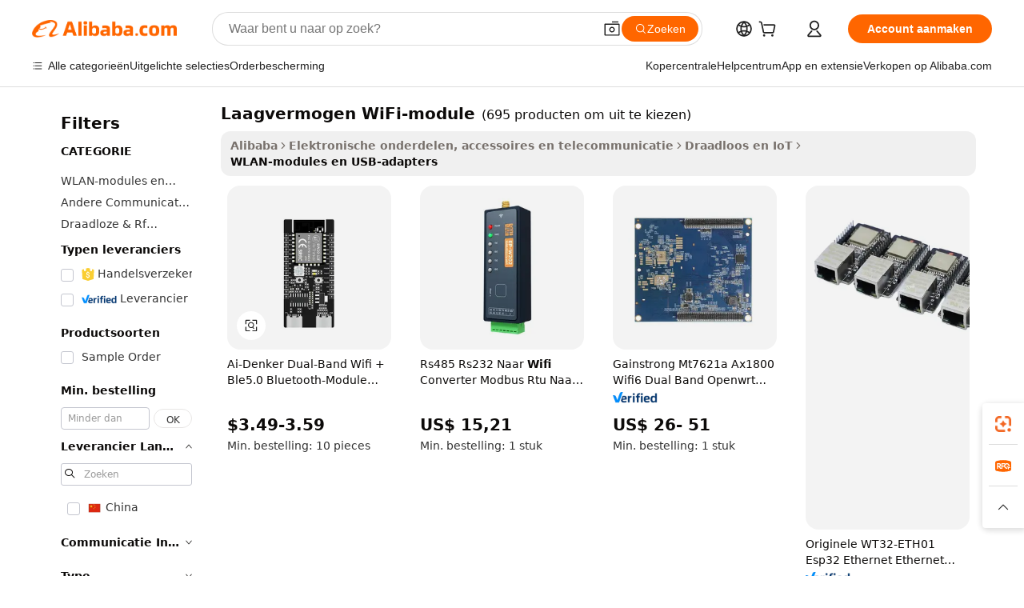

--- FILE ---
content_type: text/html;charset=UTF-8
request_url: https://dutch.alibaba.com/g/low-power-wifi-module.html
body_size: 168338
content:

<!-- screen_content -->

    <!-- tangram:5410 begin-->
    <!-- tangram:529998 begin-->
    
<!DOCTYPE html>
<html lang="nl" dir="ltr">
  <head>
        <script>
      window.__BB = {
        scene: window.__bb_scene || 'traffic-free-goods'
      };
      window.__BB.BB_CWV_IGNORE = {
          lcp_element: ['#icbu-buyer-pc-top-banner'],
          lcp_url: [],
        };
      window._timing = {}
      window._timing.first_start = Date.now();
      window.needLoginInspiration = Boolean(false);
      // 变量用于标记页面首次可见时间
      let firstVisibleTime = null;
      if (typeof document.hidden !== 'undefined') {
        // 页面首次加载时直接统计
        if (!document.hidden) {
          firstVisibleTime = Date.now();
          window.__BB_timex = 1
        } else {
          // 页面不可见时监听 visibilitychange 事件
          document.addEventListener('visibilitychange', () => {
            if (!document.hidden) {
              firstVisibleTime = Date.now();
              window.__BB_timex = firstVisibleTime - window.performance.timing.navigationStart
              window.__BB.firstVisibleTime = window.__BB_timex
              console.log("Page became visible after "+ window.__BB_timex + " ms");
            }
          }, { once: true });  // 确保只触发一次
        }
      } else {
        console.warn('Page Visibility API is not supported in this browser.');
      }
    </script>
        <meta name="data-spm" content="a2700">
        <meta name="aplus-xplug" content="NONE">
        <meta name="aplus-icbu-disable-umid" content="1">
        <meta name="google-translate-customization" content="9de59014edaf3b99-22e1cf3b5ca21786-g00bb439a5e9e5f8f-f">
    <meta name="yandex-verification" content="25a76ba8e4443bb3" />
    <meta name="msvalidate.01" content="E3FBF0E89B724C30844BF17C59608E8F" />
    <meta name="viewport" content="width=device-width, initial-scale=1.0, maximum-scale=5.0, user-scalable=yes">
        <link rel="preconnect" href="https://s.alicdn.com/" crossorigin>
    <link rel="dns-prefetch" href="https://s.alicdn.com">
                        <link rel="preload" href="https://s.alicdn.com/@g/alilog/??aplus_plugin_icbufront/index.js,mlog/aplus_v2.js" as="script">
        <link rel="preload" href="https://s.alicdn.com/@img/imgextra/i2/O1CN0153JdbU26g4bILVOyC_!!6000000007690-2-tps-418-58.png" as="image">
        <script>
            window.__APLUS_ABRATE__ = {
        perf_group: 'base64cached',
        scene: "traffic-free-goods",
      };
    </script>
    <meta name="aplus-mmstat-timeout" content="15000">
        <meta content="text/html; charset=utf-8" http-equiv="Content-Type">
          <title>Ontdek de fabrikant laagvermogen WiFi-module van hoge kwaliteit voor laagvermogen WiFi-module bij Alibaba.com</title>
      <meta name="keywords" content="power module,wifi module,power entry modules">
      <meta name="description" content="Vind de fabrikant Laagvermogen Wifi-module van hoge kwaliteit Laagvermogen Wifi-module, leverancier en producten voor de laagste prijzen bij Alibaba.com">
            <meta name="pagetiming-rate" content="9">
      <meta name="pagetiming-resource-rate" content="4">
                    <link rel="canonical" href="https://dutch.alibaba.com/g/low-power-wifi-module.html">
                              <link rel="alternate" hreflang="fr" href="https://french.alibaba.com/g/low-power-wifi-module.html">
                  <link rel="alternate" hreflang="de" href="https://german.alibaba.com/g/low-power-wifi-module.html">
                  <link rel="alternate" hreflang="pt" href="https://portuguese.alibaba.com/g/low-power-wifi-module.html">
                  <link rel="alternate" hreflang="it" href="https://italian.alibaba.com/g/low-power-wifi-module.html">
                  <link rel="alternate" hreflang="es" href="https://spanish.alibaba.com/g/low-power-wifi-module.html">
                  <link rel="alternate" hreflang="ru" href="https://russian.alibaba.com/g/low-power-wifi-module.html">
                  <link rel="alternate" hreflang="ko" href="https://korean.alibaba.com/g/low-power-wifi-module.html">
                  <link rel="alternate" hreflang="ar" href="https://arabic.alibaba.com/g/low-power-wifi-module.html">
                  <link rel="alternate" hreflang="ja" href="https://japanese.alibaba.com/g/low-power-wifi-module.html">
                  <link rel="alternate" hreflang="tr" href="https://turkish.alibaba.com/g/low-power-wifi-module.html">
                  <link rel="alternate" hreflang="th" href="https://thai.alibaba.com/g/low-power-wifi-module.html">
                  <link rel="alternate" hreflang="vi" href="https://vietnamese.alibaba.com/g/low-power-wifi-module.html">
                  <link rel="alternate" hreflang="nl" href="https://dutch.alibaba.com/g/low-power-wifi-module.html">
                  <link rel="alternate" hreflang="he" href="https://hebrew.alibaba.com/g/low-power-wifi-module.html">
                  <link rel="alternate" hreflang="id" href="https://indonesian.alibaba.com/g/low-power-wifi-module.html">
                  <link rel="alternate" hreflang="hi" href="https://hindi.alibaba.com/g/low-power-wifi-module.html">
                  <link rel="alternate" hreflang="en" href="https://www.alibaba.com/showroom/low-power-wifi-module.html">
                  <link rel="alternate" hreflang="zh" href="https://chinese.alibaba.com/g/low-power-wifi-module.html">
                  <link rel="alternate" hreflang="x-default" href="https://www.alibaba.com/showroom/low-power-wifi-module.html">
                                        <script>
      // Aplus 配置自动打点
      var queue = window.goldlog_queue || (window.goldlog_queue = []);
      var tags = ["button", "a", "div", "span", "i", "svg", "input", "li", "tr"];
      queue.push(
        {
          action: 'goldlog.appendMetaInfo',
          arguments: [
            'aplus-auto-exp',
            [
              {
                logkey: '/sc.ug_msite.new_product_exp',
                cssSelector: '[data-spm-exp]',
                props: ["data-spm-exp"],
              },
              {
                logkey: '/sc.ug_pc.seolist_product_exp',
                cssSelector: '.traffic-card-gallery',
                props: ["data-spm-exp"],
              }
            ]
          ]
        }
      )
      queue.push({
        action: 'goldlog.setMetaInfo',
        arguments: ['aplus-auto-clk', JSON.stringify(tags.map(tag =>({
          "logkey": "/sc.ug_msite.new_product_clk",
          tag,
          "filter": "data-spm-clk",
          "props": ["data-spm-clk"]
        })))],
      });
    </script>
  </head>
  <div id="icbu-header"><div id="the-new-header" data-version="4.4.0" data-tnh-auto-exp="tnh-expose" data-scenes="search-products" style="position: relative;background-color: #fff;border-bottom: 1px solid #ddd;box-sizing: border-box; font-family:Inter,SF Pro Text,Roboto,Helvetica Neue,Helvetica,Tahoma,Arial,PingFang SC,Microsoft YaHei;"><div style="display: flex;align-items:center;height: 72px;min-width: 1200px;max-width: 1580px;margin: 0 auto;padding: 0 40px;box-sizing: border-box;"><img style="height: 29px; width: 209px;" src="https://s.alicdn.com/@img/imgextra/i2/O1CN0153JdbU26g4bILVOyC_!!6000000007690-2-tps-418-58.png" alt="" /></div><div style="min-width: 1200px;max-width: 1580px;margin: 0 auto;overflow: hidden;font-size: 14px;display: flex;justify-content: space-between;padding: 0 40px;box-sizing: border-box;"><div style="display: flex; align-items: center; justify-content: space-between"><div style="position: relative; height: 36px; padding: 0 28px 0 20px">All categories</div><div style="position: relative; height: 36px; padding-right: 28px">Featured selections</div><div style="position: relative; height: 36px">Trade Assurance</div></div><div style="display: flex; align-items: center; justify-content: space-between"><div style="position: relative; height: 36px; padding-right: 28px">Buyer Central</div><div style="position: relative; height: 36px; padding-right: 28px">Help Center</div><div style="position: relative; height: 36px; padding-right: 28px">Get the app</div><div style="position: relative; height: 36px">Become a supplier</div></div></div></div></div></div>
  <body data-spm="7724857" style="min-height: calc(100vh + 1px)"><script 
id="beacon-aplus"   
src="//s.alicdn.com/@g/alilog/??aplus_plugin_icbufront/index.js,mlog/aplus_v2.js"
exparams="aplus=async&userid=&aplus&ali_beacon_id=&ali_apache_id=&ali_apache_track=&ali_apache_tracktmp=&eagleeye_traceid=21033c8e17682335159451904e0f3c&ip=18%2e224%2e71%2e203&dmtrack_c={ali%5fresin%5ftrace%3dse%5frst%3dnull%7csp%5fviewtype%3dY%7cset%3d3%7cser%3d1007%7cpageId%3d8dac865c37d1429b8c77fa94c9c0eb74%7cm%5fpageid%3dnull%7cpvmi%3da21a143b0fc94ae5b3e3d047f864b302%7csek%5fsepd%3dlaagvermogen%2bWiFi%2dmodule%7csek%3dlow%2bpower%2bwifi%2bmodule%7cse%5fpn%3d1%7cp4pid%3d66fe9cd5%2dff71%2d446b%2d9abf%2d9c570b02906c%7csclkid%3dnull%7cforecast%5fpost%5fcate%3dnull%7cseo%5fnew%5fuser%5fflag%3dfalse%7ccategoryId%3d201230806%7cseo%5fsearch%5fmodel%5fupgrade%5fv2%3d2025070801%7cseo%5fmodule%5fcard%5f20240624%3d202406242%7clong%5ftext%5fgoogle%5ftranslate%5fv2%3d2407142%7cseo%5fcontent%5ftd%5fbottom%5ftext%5fupdate%5fkey%3d2025070801%7cseo%5fsearch%5fmodel%5fupgrade%5fv3%3d2025072201%7cseo%5fsearch%5fmodel%5fmulti%5fupgrade%5fv3%3d2025081101%7cdamo%5falt%5freplace%3dnull%7cwap%5fcross%3d2007659%7cwap%5fcs%5faction%3d2005494%7cAPP%5fVisitor%5fActive%3d26705%7cseo%5fshowroom%5fgoods%5fmix%3d2005244%7cseo%5fdefault%5fcached%5flong%5ftext%5ffrom%5fnew%5fkeyword%5fstep%3d2024122502%7cshowroom%5fgeneral%5ftemplate%3d2005292%7cshowroom%5freview%3d20230308%7cwap%5fcs%5ftext%3dnull%7cstructured%5fdata%3d2025052702%7cseo%5fmulti%5fstyle%5ftext%5fupdate%3d2511181%7cpc%5fnew%5fheader%3dnull%7cseo%5fmeta%5fcate%5ftemplate%5fv1%3d2025042401%7cseo%5fmeta%5ftd%5fsearch%5fkeyword%5fstep%5fv1%3d2025040999%7cseo%5fshowroom%5fbiz%5fbabablog%3d2809001%7cshowroom%5fft%5flong%5ftext%5fbaks%3d80802%7cAPP%5fGrowing%5fBuyer%5fHigh%5fIntent%5fActive%3d25488%7cshowroom%5fpc%5fv2019%3d2104%7cAPP%5fProspecting%5fBuyer%3d26712%7ccache%5fcontrol%3dnull%7cAPP%5fChurned%5fCore%5fBuyer%3d25463%7cseo%5fdefault%5fcached%5flong%5ftext%5fstep%3d24110802%7camp%5flighthouse%5fscore%5fimage%3d19657%7cseo%5fft%5ftranslate%5fgemini%3d25012003%7cwap%5fnode%5fssr%3d2015725%7cdataphant%5fopen%3d27030%7clongtext%5fmulti%5fstyle%5fexpand%5frussian%3d2510142%7cseo%5flongtext%5fgoogle%5fdata%5fsection%3d25021702%7cindustry%5fpopular%5ffloor%3dnull%7cwap%5fad%5fgoods%5fproduct%5finterval%3dnull%7cseo%5fgoods%5fbootom%5fwholesale%5flink%3d2486162%7cseo%5fmiddle%5fwholesale%5flink%3d2486164%7cseo%5fkeyword%5faatest%3d2%7cft%5flong%5ftext%5fenpand%5fstep2%3d121602%7cseo%5fft%5flongtext%5fexpand%5fstep3%3d25012102%7cseo%5fwap%5fheadercard%3d2006288%7cAPP%5fChurned%5fInactive%5fVisitor%3d25497%7cAPP%5fGrowing%5fBuyer%5fHigh%5fIntent%5fInactive%3d25484%7cseo%5fmeta%5ftd%5fmulti%5fkey%3d2025061801%7ctop%5frecommend%5f20250120%3d202501201%7clongtext%5fmulti%5fstyle%5fexpand%5ffrench%5fcopy%3d25091802%7clongtext%5fmulti%5fstyle%5fexpand%5ffrench%5fcopy%5fcopy%3d25092502%7clong%5ftext%5fpaa%3d220831%7cseo%5ffloor%5fexp%3dnull%7cseo%5fshowroom%5falgo%5flink%3d17764%7cseo%5fmeta%5ftd%5faib%5fgeneral%5fkey%3d2025091900%7ccountry%5findustry%3d202311033%7cpc%5ffree%5fswitchtosearch%3d2020529%7cshowroom%5fft%5flong%5ftext%5fenpand%5fstep1%3d101102%7cseo%5fshowroom%5fnorel%3dnull%7cplp%5fstyle%5f25%5fpc%3d202505222%7cseo%5fggs%5flayer%3d10011%7cquery%5fmutil%5flang%5ftranslate%3d2025060300%7cAPP%5fChurned%5fBuyer%3d25468%7cstream%5frender%5fperf%5fopt%3d2309181%7cwap%5fgoods%3d2007383%7cseo%5fshowroom%5fsimilar%5f20240614%3d202406142%7cchinese%5fopen%3d6307%7cquery%5fgpt%5ftranslate%3d20240820%7cad%5fproduct%5finterval%3dnull%7camp%5fto%5fpwa%3d2007359%7cplp%5faib%5fmulti%5fai%5fmeta%3d20250401%7cwap%5fsupplier%5fcontent%3dnull%7cpc%5ffree%5frefactoring%3d20220315%7cAPP%5fGrowing%5fBuyer%5fInactive%3d25476%7csso%5foem%5ffloor%3dnull%7cseo%5fpc%5fnew%5fview%5f20240807%3d202408072%7cseo%5fbottom%5ftext%5fentity%5fkey%5fcopy%3d2025062400%7cstream%5frender%3d433763%7cseo%5fmodule%5fcard%5f20240424%3d202404241%7cseo%5ftitle%5freplace%5f20191226%3d5841%7clongtext%5fmulti%5fstyle%5fexpand%3d25090802%7cgoogleweblight%3d6516%7clighthouse%5fbase64%3d2005760%7cAPP%5fProspecting%5fBuyer%5fActive%3d26714%7cad%5fgoods%5fproduct%5finterval%3dnull%7cseo%5fbottom%5fdeep%5fextend%5fkw%5fkey%3d2025071101%7clongtext%5fmulti%5fstyle%5fexpand%5fturkish%3d25102801%7cilink%5fuv%3d20240911%7cwap%5flist%5fwakeup%3d2005832%7ctpp%5fcrosslink%5fpc%3d20205311%7cseo%5ftop%5fbooth%3d18501%7cAPP%5fGrowing%5fBuyer%5fLess%5fActive%3d25472%7cseo%5fsearch%5fmodel%5fupgrade%5frank%3d2025092401%7cgoodslayer%3d7977%7cft%5flong%5ftext%5ftranslate%5fexpand%5fstep1%3d24110802%7cseo%5fheaderstyle%5ftraffic%5fkey%5fv1%3d2025072100%7ccrosslink%5fswitch%3d2008141%7cp4p%5foutline%3d20240328%7cseo%5fmeta%5ftd%5faib%5fv2%5fkey%3d2025091801%7crts%5fmulti%3d2008404%7cseo%5fad%5foptimization%5fkey%5fv2%3d2025072300%7cseo%5fsearch%5fmulti%5fsearch%5ftype%3d2025112400%7cAPP%5fVisitor%5fLess%5fActive%3d26692%7cplp%5fstyle%5f25%3d202505192%7ccdn%5fvm%3d2007368%7cwap%5fad%5fproduct%5finterval%3dnull%7cseo%5fsearch%5fmodel%5fmulti%5fupgrade%5frank%3d2025092401%7cpc%5fcard%5fshare%3d2025081201%7cAPP%5fGrowing%5fBuyer%5fHigh%5fIntent%5fLess%5fActive%3d25478%7cgoods%5ftitle%5fsubstitute%3d9619%7cwap%5fscreen%5fexp%3d2025081400%7creact%5fheader%5ftest%3d202502182%7cpc%5fcs%5fcolor%3d2005788%7cshowroom%5fft%5flong%5ftext%5ftest%3d72502%7cone%5ftap%5flogin%5fABTest%3d202308153%7cseo%5fhyh%5fshow%5ftags%3d9867%7cplp%5fstructured%5fdata%3d2508182%7cguide%5fdelete%3d2008526%7cseo%5findustry%5ftemplate%3dnull%7cseo%5fmeta%5ftd%5fmulti%5fes%5fkey%3d2025073101%7cseo%5fshowroom%5fdata%5fmix%3d19888%7csso%5ftop%5franking%5ffloor%3d20031%7cseo%5ftd%5fdeep%5fupgrade%5fkey%5fv3%3d2025081101%7cwap%5fue%5fone%3d2025111401%7cshowroom%5fto%5frts%5flink%3d2008480%7ccountrysearch%5ftest%3dnull%7cchannel%5famp%5fto%5fpwa%3dnull%7cseo%5fmulti%5fstyles%5flong%5ftext%3d2503172%7cseo%5fmeta%5ftext%5fmutli%5fcate%5ftemplate%5fv1%3d2025080800%7cseo%5fdefault%5fcached%5fmutil%5flong%5ftext%5fstep%3d24110436%7cseo%5faction%5fpoint%5ftype%3d22823%7cseo%5faib%5ftd%5flaunch%5f20240828%5fcopy%3d202408282%7cseo%5fshowroom%5fwholesale%5flink%3d2486142%7cseo%5fperf%5fimprove%3d2023999%7cseo%5fwap%5flist%5fbounce%5f01%3d2063%7cseo%5fwap%5flist%5fbounce%5f02%3d2128%7cAPP%5fGrowing%5fBuyer%5fActive%3d25492%7cvideolayer%3dnull%7cvideo%5fplay%3d2006036%7cAPP%5fChurned%5fMember%5fInactive%3d25501%7cseo%5fgoogle%5fnew%5fstruct%3d438326%7cicbu%5falgo%5fp4p%5fseo%5fad%3d2025072300%7ctpp%5ftrace%3dseoKeyword%2dseoKeyword%5fv3%2dbase%2dORIGINAL}&pageid=12e047cb21030b7a1768233516&hn=ensearchweb033003011122%2erg%2dus%2deast%2eus68&asid=AQAAAAAsGmVp/mmRbgAAAACo0ToOkF8y0w==&treq=&tres=" async>
</script>
            <style>body{background-color:white;}.no-scrollbar.il-sticky.il-top-0.il-max-h-\[100vh\].il-w-\[200px\].il-flex-shrink-0.il-flex-grow-0.il-overflow-y-scroll{background-color:#FFF;padding-left:12px}</style>
                    <!-- tangram:530006 begin-->
<!--  -->
 <style>
   @keyframes il-spin {
     to {
       transform: rotate(360deg);
     }
   }
   @keyframes il-pulse {
     50% {
       opacity: 0.5;
     }
   }
   .traffic-card-gallery {display: flex;position: relative;flex-direction: column;justify-content: flex-start;border-radius: 0.5rem;background-color: #fff;padding: 0.5rem 0.5rem 1rem;overflow: hidden;font-size: 0.75rem;line-height: 1rem;}
   .traffic-card-list {display: flex;position: relative;flex-direction: row;justify-content: flex-start;border-bottom-width: 1px;background-color: #fff;padding: 1rem;height: 292px;overflow: hidden;font-size: 0.75rem;line-height: 1rem;}
   .product-price {
     b {
       font-size: 22px;
     }
   }
   .skel-loading {
       animation: il-pulse 2s cubic-bezier(0.4, 0, 0.6, 1) infinite;background-color: hsl(60, 4.8%, 95.9%);
   }
 </style>
<div id="first-cached-card">
  <div style="box-sizing:border-box;display: flex;position: absolute;left: 0;right: 0;margin: 0 auto;z-index: 1;min-width: 1200px;max-width: 1580px;padding: 0.75rem 3.25rem 0;pointer-events: none;">
    <!--页面左侧区域-->
    <div style="width: 200px;padding-top: 1rem;padding-left:12px; background-color: #fff;border-radius: 0.25rem">
      <div class="skel-loading" style="height: 1.5rem;width: 50%;border-radius: 0.25rem;"></div>
      <div style="margin-top: 1rem;margin-bottom: 1rem;">
        <div class="skel-loading" style="height: 1rem;width: calc(100% * 5 / 6);"></div>
        <div
          class="skel-loading"
          style="margin-top: 1rem;height: 1rem;width: calc(100% * 8 / 12);"
        ></div>
        <div class="skel-loading" style="margin-top: 1rem;height: 1rem;width: 75%;"></div>
        <div
          class="skel-loading"
          style="margin-top: 1rem;height: 1rem;width: calc(100% * 7 / 12);"
        ></div>
      </div>
      <div class="skel-loading" style="height: 1.5rem;width: 50%;border-radius: 0.25rem;"></div>
      <div style="margin-top: 1rem;margin-bottom: 1rem;">
        <div class="skel-loading" style="height: 1rem;width: calc(100% * 5 / 6);"></div>
        <div
          class="skel-loading"
          style="margin-top: 1rem;height: 1rem;width: calc(100% * 8 / 12);"
        ></div>
        <div class="skel-loading" style="margin-top: 1rem;height: 1rem;width: 75%;"></div>
        <div
          class="skel-loading"
          style="margin-top: 1rem;height: 1rem;width: calc(100% * 7 / 12);"
        ></div>
      </div>
      <div class="skel-loading" style="height: 1.5rem;width: 50%;border-radius: 0.25rem;"></div>
      <div style="margin-top: 1rem;margin-bottom: 1rem;">
        <div class="skel-loading" style="height: 1rem;width: calc(100% * 5 / 6);"></div>
        <div
          class="skel-loading"
          style="margin-top: 1rem;height: 1rem;width: calc(100% * 8 / 12);"
        ></div>
        <div class="skel-loading" style="margin-top: 1rem;height: 1rem;width: 75%;"></div>
        <div
          class="skel-loading"
          style="margin-top: 1rem;height: 1rem;width: calc(100% * 7 / 12);"
        ></div>
      </div>
      <div class="skel-loading" style="height: 1.5rem;width: 50%;border-radius: 0.25rem;"></div>
      <div style="margin-top: 1rem;margin-bottom: 1rem;">
        <div class="skel-loading" style="height: 1rem;width: calc(100% * 5 / 6);"></div>
        <div
          class="skel-loading"
          style="margin-top: 1rem;height: 1rem;width: calc(100% * 8 / 12);"
        ></div>
        <div class="skel-loading" style="margin-top: 1rem;height: 1rem;width: 75%;"></div>
        <div
          class="skel-loading"
          style="margin-top: 1rem;height: 1rem;width: calc(100% * 7 / 12);"
        ></div>
      </div>
      <div class="skel-loading" style="height: 1.5rem;width: 50%;border-radius: 0.25rem;"></div>
      <div style="margin-top: 1rem;margin-bottom: 1rem;">
        <div class="skel-loading" style="height: 1rem;width: calc(100% * 5 / 6);"></div>
        <div
          class="skel-loading"
          style="margin-top: 1rem;height: 1rem;width: calc(100% * 8 / 12);"
        ></div>
        <div class="skel-loading" style="margin-top: 1rem;height: 1rem;width: 75%;"></div>
        <div
          class="skel-loading"
          style="margin-top: 1rem;height: 1rem;width: calc(100% * 7 / 12);"
        ></div>
      </div>
      <div class="skel-loading" style="height: 1.5rem;width: 50%;border-radius: 0.25rem;"></div>
      <div style="margin-top: 1rem;margin-bottom: 1rem;">
        <div class="skel-loading" style="height: 1rem;width: calc(100% * 5 / 6);"></div>
        <div
          class="skel-loading"
          style="margin-top: 1rem;height: 1rem;width: calc(100% * 8 / 12);"
        ></div>
        <div class="skel-loading" style="margin-top: 1rem;height: 1rem;width: 75%;"></div>
        <div
          class="skel-loading"
          style="margin-top: 1rem;height: 1rem;width: calc(100% * 7 / 12);"
        ></div>
      </div>
    </div>
    <!--页面主体区域-->
    <div style="flex: 1 1 0%; overflow: hidden;padding: 0.5rem 0.5rem 0.5rem 1.5rem">
      <div style="height: 1.25rem;margin-bottom: 1rem;"></div>
      <!-- keywords -->
      <div style="margin-bottom: 1rem;height: 1.75rem;font-weight: 700;font-size: 1.25rem;line-height: 1.75rem;"></div>
      <!-- longtext -->
            <div style="width: calc(25% - 0.9rem);pointer-events: auto">
        <div class="traffic-card-gallery">
          <!-- ProductImage -->
          <a href="//www.alibaba.com/product-detail/Ai-Thinker-dual-band-WiFi-BLE5_1601285944450.html?from=SEO" target="_blank" style="position: relative;margin-bottom: 0.5rem;aspect-ratio: 1;overflow: hidden;border-radius: 0.5rem;">
            <div style="display: flex; overflow: hidden">
              <div style="position: relative;margin: 0;width: 100%;min-width: 0;flex-shrink: 0;flex-grow: 0;flex-basis: 100%;padding: 0;">
                <img style="position: relative; aspect-ratio: 1; width: 100%" src="[data-uri]" loading="eager" />
                <div style="position: absolute;left: 0;bottom: 0;right: 0;top: 0;background-color: #000;opacity: 0.05;"></div>
              </div>
            </div>
          </a>
          <div style="display: flex;flex: 1 1 0%;flex-direction: column;justify-content: space-between;">
            <div>
              <a class="skel-loading" style="margin-top: 0.5rem;display:inline-block;width:100%;height:1rem;" href="//www.alibaba.com/product-detail/Ai-Thinker-dual-band-WiFi-BLE5_1601285944450.html" target="_blank"></a>
              <a class="skel-loading" style="margin-top: 0.125rem;display:inline-block;width:100%;height:1rem;" href="//www.alibaba.com/product-detail/Ai-Thinker-dual-band-WiFi-BLE5_1601285944450.html" target="_blank"></a>
              <div class="skel-loading" style="margin-top: 0.25rem;height:1.625rem;width:75%"></div>
              <div class="skel-loading" style="margin-top: 0.5rem;height: 1rem;width:50%"></div>
              <div class="skel-loading" style="margin-top:0.25rem;height:1rem;width:25%"></div>
            </div>
          </div>

        </div>
      </div>

    </div>
  </div>
</div>
<!-- tangram:530006 end-->
            <style>
.component-left-filter-callback{display:flex;position:relative;margin-top:10px;height:1200px}.component-left-filter-callback img{width:200px}.component-left-filter-callback i{position:absolute;top:5%;left:50%}.related-search-wrapper{padding:.5rem;--tw-bg-opacity: 1;background-color:#fff;background-color:rgba(255,255,255,var(--tw-bg-opacity, 1));border-width:1px;border-color:var(--input)}.related-search-wrapper .related-search-box{margin:12px 16px}.related-search-wrapper .related-search-box .related-search-title{display:inline;float:start;color:#666;word-wrap:break-word;margin-right:12px;width:13%}.related-search-wrapper .related-search-box .related-search-content{display:flex;flex-wrap:wrap}.related-search-wrapper .related-search-box .related-search-content .related-search-link{margin-right:12px;width:23%;overflow:hidden;color:#666;text-overflow:ellipsis;white-space:nowrap}.product-title img{margin-right:.5rem;display:inline-block;height:1rem;vertical-align:sub}.product-price b{font-size:22px}.similar-icon{position:absolute;bottom:12px;z-index:2;right:12px}.rfq-card{display:inline-block;position:relative;box-sizing:border-box;margin-bottom:36px}.rfq-card .rfq-card-content{display:flex;position:relative;flex-direction:column;align-items:flex-start;background-size:cover;background-color:#fff;padding:12px;width:100%;height:100%}.rfq-card .rfq-card-content .rfq-card-icon{margin-top:50px}.rfq-card .rfq-card-content .rfq-card-icon img{width:45px}.rfq-card .rfq-card-content .rfq-card-top-title{margin-top:14px;color:#222;font-weight:400;font-size:16px}.rfq-card .rfq-card-content .rfq-card-title{margin-top:24px;color:#333;font-weight:800;font-size:20px}.rfq-card .rfq-card-content .rfq-card-input-box{margin-top:24px;width:100%}.rfq-card .rfq-card-content .rfq-card-input-box textarea{box-sizing:border-box;border:1px solid #ddd;border-radius:4px;background-color:#fff;padding:9px 12px;width:100%;height:88px;resize:none;color:#666;font-weight:400;font-size:13px;font-family:inherit}.rfq-card .rfq-card-content .rfq-card-button{margin-top:24px;border:1px solid #666;border-radius:16px;background-color:#fff;width:67%;color:#000;font-weight:700;font-size:14px;line-height:30px;text-align:center}[data-modulename^=ProductList-] div{contain-intrinsic-size:auto 500px}.traffic-card-gallery:hover{--tw-shadow: 0px 2px 6px 2px rgba(0,0,0,.12157);--tw-shadow-colored: 0px 2px 6px 2px var(--tw-shadow-color);box-shadow:0 0 #0000,0 0 #0000,0 2px 6px 2px #0000001f;box-shadow:var(--tw-ring-offset-shadow, 0 0 rgba(0,0,0,0)),var(--tw-ring-shadow, 0 0 rgba(0,0,0,0)),var(--tw-shadow);z-index:10}.traffic-card-gallery{position:relative;display:flex;flex-direction:column;justify-content:flex-start;overflow:hidden;border-radius:.75rem;--tw-bg-opacity: 1;background-color:#fff;background-color:rgba(255,255,255,var(--tw-bg-opacity, 1));padding:.5rem;font-size:.75rem;line-height:1rem}.traffic-card-list{position:relative;display:flex;height:292px;flex-direction:row;justify-content:flex-start;overflow:hidden;border-bottom-width:1px;--tw-bg-opacity: 1;background-color:#fff;background-color:rgba(255,255,255,var(--tw-bg-opacity, 1));padding:1rem;font-size:.75rem;line-height:1rem}.traffic-card-g-industry:hover{--tw-shadow: 0 0 10px rgba(0,0,0,.1);--tw-shadow-colored: 0 0 10px var(--tw-shadow-color);box-shadow:0 0 #0000,0 0 #0000,0 0 10px #0000001a;box-shadow:var(--tw-ring-offset-shadow, 0 0 rgba(0,0,0,0)),var(--tw-ring-shadow, 0 0 rgba(0,0,0,0)),var(--tw-shadow)}.traffic-card-g-industry{position:relative;border-radius:var(--radius);--tw-bg-opacity: 1;background-color:#fff;background-color:rgba(255,255,255,var(--tw-bg-opacity, 1));padding:1.25rem .75rem .75rem;font-size:.875rem;line-height:1.25rem}.module-filter-section-wrapper{max-height:none!important;overflow-x:hidden}*,:before,:after{--tw-border-spacing-x: 0;--tw-border-spacing-y: 0;--tw-translate-x: 0;--tw-translate-y: 0;--tw-rotate: 0;--tw-skew-x: 0;--tw-skew-y: 0;--tw-scale-x: 1;--tw-scale-y: 1;--tw-pan-x: ;--tw-pan-y: ;--tw-pinch-zoom: ;--tw-scroll-snap-strictness: proximity;--tw-gradient-from-position: ;--tw-gradient-via-position: ;--tw-gradient-to-position: ;--tw-ordinal: ;--tw-slashed-zero: ;--tw-numeric-figure: ;--tw-numeric-spacing: ;--tw-numeric-fraction: ;--tw-ring-inset: ;--tw-ring-offset-width: 0px;--tw-ring-offset-color: #fff;--tw-ring-color: rgba(59, 130, 246, .5);--tw-ring-offset-shadow: 0 0 rgba(0,0,0,0);--tw-ring-shadow: 0 0 rgba(0,0,0,0);--tw-shadow: 0 0 rgba(0,0,0,0);--tw-shadow-colored: 0 0 rgba(0,0,0,0);--tw-blur: ;--tw-brightness: ;--tw-contrast: ;--tw-grayscale: ;--tw-hue-rotate: ;--tw-invert: ;--tw-saturate: ;--tw-sepia: ;--tw-drop-shadow: ;--tw-backdrop-blur: ;--tw-backdrop-brightness: ;--tw-backdrop-contrast: ;--tw-backdrop-grayscale: ;--tw-backdrop-hue-rotate: ;--tw-backdrop-invert: ;--tw-backdrop-opacity: ;--tw-backdrop-saturate: ;--tw-backdrop-sepia: ;--tw-contain-size: ;--tw-contain-layout: ;--tw-contain-paint: ;--tw-contain-style: }::backdrop{--tw-border-spacing-x: 0;--tw-border-spacing-y: 0;--tw-translate-x: 0;--tw-translate-y: 0;--tw-rotate: 0;--tw-skew-x: 0;--tw-skew-y: 0;--tw-scale-x: 1;--tw-scale-y: 1;--tw-pan-x: ;--tw-pan-y: ;--tw-pinch-zoom: ;--tw-scroll-snap-strictness: proximity;--tw-gradient-from-position: ;--tw-gradient-via-position: ;--tw-gradient-to-position: ;--tw-ordinal: ;--tw-slashed-zero: ;--tw-numeric-figure: ;--tw-numeric-spacing: ;--tw-numeric-fraction: ;--tw-ring-inset: ;--tw-ring-offset-width: 0px;--tw-ring-offset-color: #fff;--tw-ring-color: rgba(59, 130, 246, .5);--tw-ring-offset-shadow: 0 0 rgba(0,0,0,0);--tw-ring-shadow: 0 0 rgba(0,0,0,0);--tw-shadow: 0 0 rgba(0,0,0,0);--tw-shadow-colored: 0 0 rgba(0,0,0,0);--tw-blur: ;--tw-brightness: ;--tw-contrast: ;--tw-grayscale: ;--tw-hue-rotate: ;--tw-invert: ;--tw-saturate: ;--tw-sepia: ;--tw-drop-shadow: ;--tw-backdrop-blur: ;--tw-backdrop-brightness: ;--tw-backdrop-contrast: ;--tw-backdrop-grayscale: ;--tw-backdrop-hue-rotate: ;--tw-backdrop-invert: ;--tw-backdrop-opacity: ;--tw-backdrop-saturate: ;--tw-backdrop-sepia: ;--tw-contain-size: ;--tw-contain-layout: ;--tw-contain-paint: ;--tw-contain-style: }*,:before,:after{box-sizing:border-box;border-width:0;border-style:solid;border-color:#e5e7eb}:before,:after{--tw-content: ""}html,:host{line-height:1.5;-webkit-text-size-adjust:100%;-moz-tab-size:4;-o-tab-size:4;tab-size:4;font-family:ui-sans-serif,system-ui,-apple-system,Segoe UI,Roboto,Ubuntu,Cantarell,Noto Sans,sans-serif,"Apple Color Emoji","Segoe UI Emoji",Segoe UI Symbol,"Noto Color Emoji";font-feature-settings:normal;font-variation-settings:normal;-webkit-tap-highlight-color:transparent}body{margin:0;line-height:inherit}hr{height:0;color:inherit;border-top-width:1px}abbr:where([title]){text-decoration:underline;-webkit-text-decoration:underline dotted;text-decoration:underline dotted}h1,h2,h3,h4,h5,h6{font-size:inherit;font-weight:inherit}a{color:inherit;text-decoration:inherit}b,strong{font-weight:bolder}code,kbd,samp,pre{font-family:ui-monospace,SFMono-Regular,Menlo,Monaco,Consolas,Liberation Mono,Courier New,monospace;font-feature-settings:normal;font-variation-settings:normal;font-size:1em}small{font-size:80%}sub,sup{font-size:75%;line-height:0;position:relative;vertical-align:baseline}sub{bottom:-.25em}sup{top:-.5em}table{text-indent:0;border-color:inherit;border-collapse:collapse}button,input,optgroup,select,textarea{font-family:inherit;font-feature-settings:inherit;font-variation-settings:inherit;font-size:100%;font-weight:inherit;line-height:inherit;letter-spacing:inherit;color:inherit;margin:0;padding:0}button,select{text-transform:none}button,input:where([type=button]),input:where([type=reset]),input:where([type=submit]){-webkit-appearance:button;background-color:transparent;background-image:none}:-moz-focusring{outline:auto}:-moz-ui-invalid{box-shadow:none}progress{vertical-align:baseline}::-webkit-inner-spin-button,::-webkit-outer-spin-button{height:auto}[type=search]{-webkit-appearance:textfield;outline-offset:-2px}::-webkit-search-decoration{-webkit-appearance:none}::-webkit-file-upload-button{-webkit-appearance:button;font:inherit}summary{display:list-item}blockquote,dl,dd,h1,h2,h3,h4,h5,h6,hr,figure,p,pre{margin:0}fieldset{margin:0;padding:0}legend{padding:0}ol,ul,menu{list-style:none;margin:0;padding:0}dialog{padding:0}textarea{resize:vertical}input::-moz-placeholder,textarea::-moz-placeholder{opacity:1;color:#9ca3af}input::placeholder,textarea::placeholder{opacity:1;color:#9ca3af}button,[role=button]{cursor:pointer}:disabled{cursor:default}img,svg,video,canvas,audio,iframe,embed,object{display:block;vertical-align:middle}img,video{max-width:100%;height:auto}[hidden]:where(:not([hidden=until-found])){display:none}:root{--background: hsl(0, 0%, 100%);--foreground: hsl(20, 14.3%, 4.1%);--card: hsl(0, 0%, 100%);--card-foreground: hsl(20, 14.3%, 4.1%);--popover: hsl(0, 0%, 100%);--popover-foreground: hsl(20, 14.3%, 4.1%);--primary: hsl(24, 100%, 50%);--primary-foreground: hsl(60, 9.1%, 97.8%);--secondary: hsl(60, 4.8%, 95.9%);--secondary-foreground: #333;--muted: hsl(60, 4.8%, 95.9%);--muted-foreground: hsl(25, 5.3%, 44.7%);--accent: hsl(60, 4.8%, 95.9%);--accent-foreground: hsl(24, 9.8%, 10%);--destructive: hsl(0, 84.2%, 60.2%);--destructive-foreground: hsl(60, 9.1%, 97.8%);--border: hsl(20, 5.9%, 90%);--input: hsl(20, 5.9%, 90%);--ring: hsl(24.6, 95%, 53.1%);--radius: 1rem}.dark{--background: hsl(20, 14.3%, 4.1%);--foreground: hsl(60, 9.1%, 97.8%);--card: hsl(20, 14.3%, 4.1%);--card-foreground: hsl(60, 9.1%, 97.8%);--popover: hsl(20, 14.3%, 4.1%);--popover-foreground: hsl(60, 9.1%, 97.8%);--primary: hsl(20.5, 90.2%, 48.2%);--primary-foreground: hsl(60, 9.1%, 97.8%);--secondary: hsl(12, 6.5%, 15.1%);--secondary-foreground: hsl(60, 9.1%, 97.8%);--muted: hsl(12, 6.5%, 15.1%);--muted-foreground: hsl(24, 5.4%, 63.9%);--accent: hsl(12, 6.5%, 15.1%);--accent-foreground: hsl(60, 9.1%, 97.8%);--destructive: hsl(0, 72.2%, 50.6%);--destructive-foreground: hsl(60, 9.1%, 97.8%);--border: hsl(12, 6.5%, 15.1%);--input: hsl(12, 6.5%, 15.1%);--ring: hsl(20.5, 90.2%, 48.2%)}*{border-color:#e7e5e4;border-color:var(--border)}body{background-color:#fff;background-color:var(--background);color:#0c0a09;color:var(--foreground)}.il-sr-only{position:absolute;width:1px;height:1px;padding:0;margin:-1px;overflow:hidden;clip:rect(0,0,0,0);white-space:nowrap;border-width:0}.il-invisible{visibility:hidden}.il-fixed{position:fixed}.il-absolute{position:absolute}.il-relative{position:relative}.il-sticky{position:sticky}.il-inset-0{inset:0}.il--bottom-12{bottom:-3rem}.il--top-12{top:-3rem}.il-bottom-0{bottom:0}.il-bottom-2{bottom:.5rem}.il-bottom-3{bottom:.75rem}.il-bottom-4{bottom:1rem}.il-end-0{right:0}.il-end-2{right:.5rem}.il-end-3{right:.75rem}.il-end-4{right:1rem}.il-left-0{left:0}.il-left-3{left:.75rem}.il-right-0{right:0}.il-right-2{right:.5rem}.il-right-3{right:.75rem}.il-start-0{left:0}.il-start-1\/2{left:50%}.il-start-2{left:.5rem}.il-start-3{left:.75rem}.il-start-\[50\%\]{left:50%}.il-top-0{top:0}.il-top-1\/2{top:50%}.il-top-16{top:4rem}.il-top-4{top:1rem}.il-top-\[50\%\]{top:50%}.il-z-10{z-index:10}.il-z-50{z-index:50}.il-z-\[9999\]{z-index:9999}.il-col-span-4{grid-column:span 4 / span 4}.il-m-0{margin:0}.il-m-3{margin:.75rem}.il-m-auto{margin:auto}.il-mx-auto{margin-left:auto;margin-right:auto}.il-my-3{margin-top:.75rem;margin-bottom:.75rem}.il-my-5{margin-top:1.25rem;margin-bottom:1.25rem}.il-my-auto{margin-top:auto;margin-bottom:auto}.\!il-mb-4{margin-bottom:1rem!important}.il--mt-4{margin-top:-1rem}.il-mb-0{margin-bottom:0}.il-mb-1{margin-bottom:.25rem}.il-mb-2{margin-bottom:.5rem}.il-mb-3{margin-bottom:.75rem}.il-mb-4{margin-bottom:1rem}.il-mb-5{margin-bottom:1.25rem}.il-mb-6{margin-bottom:1.5rem}.il-mb-8{margin-bottom:2rem}.il-mb-\[-0\.75rem\]{margin-bottom:-.75rem}.il-mb-\[0\.125rem\]{margin-bottom:.125rem}.il-me-1{margin-right:.25rem}.il-me-2{margin-right:.5rem}.il-me-3{margin-right:.75rem}.il-me-auto{margin-right:auto}.il-mr-1{margin-right:.25rem}.il-mr-2{margin-right:.5rem}.il-ms-1{margin-left:.25rem}.il-ms-4{margin-left:1rem}.il-ms-5{margin-left:1.25rem}.il-ms-8{margin-left:2rem}.il-ms-\[\.375rem\]{margin-left:.375rem}.il-ms-auto{margin-left:auto}.il-mt-0{margin-top:0}.il-mt-0\.5{margin-top:.125rem}.il-mt-1{margin-top:.25rem}.il-mt-2{margin-top:.5rem}.il-mt-3{margin-top:.75rem}.il-mt-4{margin-top:1rem}.il-mt-6{margin-top:1.5rem}.il-line-clamp-1{overflow:hidden;display:-webkit-box;-webkit-box-orient:vertical;-webkit-line-clamp:1}.il-line-clamp-2{overflow:hidden;display:-webkit-box;-webkit-box-orient:vertical;-webkit-line-clamp:2}.il-line-clamp-6{overflow:hidden;display:-webkit-box;-webkit-box-orient:vertical;-webkit-line-clamp:6}.il-inline-block{display:inline-block}.il-inline{display:inline}.il-flex{display:flex}.il-inline-flex{display:inline-flex}.il-grid{display:grid}.il-aspect-square{aspect-ratio:1 / 1}.il-size-5{width:1.25rem;height:1.25rem}.il-h-1{height:.25rem}.il-h-10{height:2.5rem}.il-h-11{height:2.75rem}.il-h-20{height:5rem}.il-h-24{height:6rem}.il-h-3\.5{height:.875rem}.il-h-4{height:1rem}.il-h-40{height:10rem}.il-h-6{height:1.5rem}.il-h-8{height:2rem}.il-h-9{height:2.25rem}.il-h-\[150px\]{height:150px}.il-h-\[152px\]{height:152px}.il-h-\[18\.25rem\]{height:18.25rem}.il-h-\[292px\]{height:292px}.il-h-\[600px\]{height:600px}.il-h-auto{height:auto}.il-h-fit{height:-moz-fit-content;height:fit-content}.il-h-full{height:100%}.il-h-screen{height:100vh}.il-max-h-\[100vh\]{max-height:100vh}.il-w-1\/2{width:50%}.il-w-10{width:2.5rem}.il-w-10\/12{width:83.333333%}.il-w-4{width:1rem}.il-w-6{width:1.5rem}.il-w-64{width:16rem}.il-w-7\/12{width:58.333333%}.il-w-72{width:18rem}.il-w-8{width:2rem}.il-w-8\/12{width:66.666667%}.il-w-9{width:2.25rem}.il-w-9\/12{width:75%}.il-w-\[200px\]{width:200px}.il-w-\[84px\]{width:84px}.il-w-fit{width:-moz-fit-content;width:fit-content}.il-w-full{width:100%}.il-w-screen{width:100vw}.il-min-w-0{min-width:0px}.il-min-w-3{min-width:.75rem}.il-min-w-\[1200px\]{min-width:1200px}.il-max-w-\[1000px\]{max-width:1000px}.il-max-w-\[1580px\]{max-width:1580px}.il-max-w-full{max-width:100%}.il-max-w-lg{max-width:32rem}.il-flex-1{flex:1 1 0%}.il-flex-shrink-0,.il-shrink-0{flex-shrink:0}.il-flex-grow-0,.il-grow-0{flex-grow:0}.il-basis-24{flex-basis:6rem}.il-basis-full{flex-basis:100%}.il-origin-\[--radix-tooltip-content-transform-origin\]{transform-origin:var(--radix-tooltip-content-transform-origin)}.il--translate-x-1\/2{--tw-translate-x: -50%;transform:translate(-50%,var(--tw-translate-y)) rotate(var(--tw-rotate)) skew(var(--tw-skew-x)) skewY(var(--tw-skew-y)) scaleX(var(--tw-scale-x)) scaleY(var(--tw-scale-y));transform:translate(var(--tw-translate-x),var(--tw-translate-y)) rotate(var(--tw-rotate)) skew(var(--tw-skew-x)) skewY(var(--tw-skew-y)) scaleX(var(--tw-scale-x)) scaleY(var(--tw-scale-y))}.il--translate-y-1\/2{--tw-translate-y: -50%;transform:translate(var(--tw-translate-x),-50%) rotate(var(--tw-rotate)) skew(var(--tw-skew-x)) skewY(var(--tw-skew-y)) scaleX(var(--tw-scale-x)) scaleY(var(--tw-scale-y));transform:translate(var(--tw-translate-x),var(--tw-translate-y)) rotate(var(--tw-rotate)) skew(var(--tw-skew-x)) skewY(var(--tw-skew-y)) scaleX(var(--tw-scale-x)) scaleY(var(--tw-scale-y))}.il-translate-x-\[-50\%\]{--tw-translate-x: -50%;transform:translate(-50%,var(--tw-translate-y)) rotate(var(--tw-rotate)) skew(var(--tw-skew-x)) skewY(var(--tw-skew-y)) scaleX(var(--tw-scale-x)) scaleY(var(--tw-scale-y));transform:translate(var(--tw-translate-x),var(--tw-translate-y)) rotate(var(--tw-rotate)) skew(var(--tw-skew-x)) skewY(var(--tw-skew-y)) scaleX(var(--tw-scale-x)) scaleY(var(--tw-scale-y))}.il-translate-y-\[-50\%\]{--tw-translate-y: -50%;transform:translate(var(--tw-translate-x),-50%) rotate(var(--tw-rotate)) skew(var(--tw-skew-x)) skewY(var(--tw-skew-y)) scaleX(var(--tw-scale-x)) scaleY(var(--tw-scale-y));transform:translate(var(--tw-translate-x),var(--tw-translate-y)) rotate(var(--tw-rotate)) skew(var(--tw-skew-x)) skewY(var(--tw-skew-y)) scaleX(var(--tw-scale-x)) scaleY(var(--tw-scale-y))}.il-rotate-90{--tw-rotate: 90deg;transform:translate(var(--tw-translate-x),var(--tw-translate-y)) rotate(90deg) skew(var(--tw-skew-x)) skewY(var(--tw-skew-y)) scaleX(var(--tw-scale-x)) scaleY(var(--tw-scale-y));transform:translate(var(--tw-translate-x),var(--tw-translate-y)) rotate(var(--tw-rotate)) skew(var(--tw-skew-x)) skewY(var(--tw-skew-y)) scaleX(var(--tw-scale-x)) scaleY(var(--tw-scale-y))}@keyframes il-pulse{50%{opacity:.5}}.il-animate-pulse{animation:il-pulse 2s cubic-bezier(.4,0,.6,1) infinite}@keyframes il-spin{to{transform:rotate(360deg)}}.il-animate-spin{animation:il-spin 1s linear infinite}.il-cursor-pointer{cursor:pointer}.il-list-disc{list-style-type:disc}.il-grid-cols-2{grid-template-columns:repeat(2,minmax(0,1fr))}.il-grid-cols-4{grid-template-columns:repeat(4,minmax(0,1fr))}.il-flex-row{flex-direction:row}.il-flex-col{flex-direction:column}.il-flex-col-reverse{flex-direction:column-reverse}.il-flex-wrap{flex-wrap:wrap}.il-flex-nowrap{flex-wrap:nowrap}.il-items-start{align-items:flex-start}.il-items-center{align-items:center}.il-items-baseline{align-items:baseline}.il-justify-start{justify-content:flex-start}.il-justify-end{justify-content:flex-end}.il-justify-center{justify-content:center}.il-justify-between{justify-content:space-between}.il-gap-1{gap:.25rem}.il-gap-1\.5{gap:.375rem}.il-gap-10{gap:2.5rem}.il-gap-2{gap:.5rem}.il-gap-3{gap:.75rem}.il-gap-4{gap:1rem}.il-gap-8{gap:2rem}.il-gap-\[\.0938rem\]{gap:.0938rem}.il-gap-\[\.375rem\]{gap:.375rem}.il-gap-\[0\.125rem\]{gap:.125rem}.\!il-gap-x-5{-moz-column-gap:1.25rem!important;column-gap:1.25rem!important}.\!il-gap-y-5{row-gap:1.25rem!important}.il-space-y-1\.5>:not([hidden])~:not([hidden]){--tw-space-y-reverse: 0;margin-top:calc(.375rem * (1 - var(--tw-space-y-reverse)));margin-top:.375rem;margin-top:calc(.375rem * calc(1 - var(--tw-space-y-reverse)));margin-bottom:0rem;margin-bottom:calc(.375rem * var(--tw-space-y-reverse))}.il-space-y-4>:not([hidden])~:not([hidden]){--tw-space-y-reverse: 0;margin-top:calc(1rem * (1 - var(--tw-space-y-reverse)));margin-top:1rem;margin-top:calc(1rem * calc(1 - var(--tw-space-y-reverse)));margin-bottom:0rem;margin-bottom:calc(1rem * var(--tw-space-y-reverse))}.il-overflow-hidden{overflow:hidden}.il-overflow-y-auto{overflow-y:auto}.il-overflow-y-scroll{overflow-y:scroll}.il-truncate{overflow:hidden;text-overflow:ellipsis;white-space:nowrap}.il-text-ellipsis{text-overflow:ellipsis}.il-whitespace-normal{white-space:normal}.il-whitespace-nowrap{white-space:nowrap}.il-break-normal{word-wrap:normal;word-break:normal}.il-break-words{word-wrap:break-word}.il-break-all{word-break:break-all}.il-rounded{border-radius:.25rem}.il-rounded-2xl{border-radius:1rem}.il-rounded-\[0\.5rem\]{border-radius:.5rem}.il-rounded-\[1\.25rem\]{border-radius:1.25rem}.il-rounded-full{border-radius:9999px}.il-rounded-lg{border-radius:1rem;border-radius:var(--radius)}.il-rounded-md{border-radius:calc(1rem - 2px);border-radius:calc(var(--radius) - 2px)}.il-rounded-sm{border-radius:calc(1rem - 4px);border-radius:calc(var(--radius) - 4px)}.il-rounded-xl{border-radius:.75rem}.il-border,.il-border-\[1px\]{border-width:1px}.il-border-b,.il-border-b-\[1px\]{border-bottom-width:1px}.il-border-solid{border-style:solid}.il-border-none{border-style:none}.il-border-\[\#222\]{--tw-border-opacity: 1;border-color:#222;border-color:rgba(34,34,34,var(--tw-border-opacity, 1))}.il-border-\[\#DDD\]{--tw-border-opacity: 1;border-color:#ddd;border-color:rgba(221,221,221,var(--tw-border-opacity, 1))}.il-border-foreground{border-color:#0c0a09;border-color:var(--foreground)}.il-border-input{border-color:#e7e5e4;border-color:var(--input)}.il-bg-\[\#F8F8F8\]{--tw-bg-opacity: 1;background-color:#f8f8f8;background-color:rgba(248,248,248,var(--tw-bg-opacity, 1))}.il-bg-\[\#d9d9d963\]{background-color:#d9d9d963}.il-bg-accent{background-color:#f5f5f4;background-color:var(--accent)}.il-bg-background{background-color:#fff;background-color:var(--background)}.il-bg-black{--tw-bg-opacity: 1;background-color:#000;background-color:rgba(0,0,0,var(--tw-bg-opacity, 1))}.il-bg-black\/80{background-color:#000c}.il-bg-destructive{background-color:#ef4444;background-color:var(--destructive)}.il-bg-gray-300{--tw-bg-opacity: 1;background-color:#d1d5db;background-color:rgba(209,213,219,var(--tw-bg-opacity, 1))}.il-bg-muted{background-color:#f5f5f4;background-color:var(--muted)}.il-bg-orange-500{--tw-bg-opacity: 1;background-color:#f97316;background-color:rgba(249,115,22,var(--tw-bg-opacity, 1))}.il-bg-popover{background-color:#fff;background-color:var(--popover)}.il-bg-primary{background-color:#f60;background-color:var(--primary)}.il-bg-secondary{background-color:#f5f5f4;background-color:var(--secondary)}.il-bg-transparent{background-color:transparent}.il-bg-white{--tw-bg-opacity: 1;background-color:#fff;background-color:rgba(255,255,255,var(--tw-bg-opacity, 1))}.il-bg-opacity-80{--tw-bg-opacity: .8}.il-bg-cover{background-size:cover}.il-bg-no-repeat{background-repeat:no-repeat}.il-fill-black{fill:#000}.il-object-cover{-o-object-fit:cover;object-fit:cover}.il-p-0{padding:0}.il-p-1{padding:.25rem}.il-p-2{padding:.5rem}.il-p-3{padding:.75rem}.il-p-4{padding:1rem}.il-p-5{padding:1.25rem}.il-p-6{padding:1.5rem}.il-px-2{padding-left:.5rem;padding-right:.5rem}.il-px-3{padding-left:.75rem;padding-right:.75rem}.il-py-0\.5{padding-top:.125rem;padding-bottom:.125rem}.il-py-1\.5{padding-top:.375rem;padding-bottom:.375rem}.il-py-10{padding-top:2.5rem;padding-bottom:2.5rem}.il-py-2{padding-top:.5rem;padding-bottom:.5rem}.il-py-3{padding-top:.75rem;padding-bottom:.75rem}.il-pb-0{padding-bottom:0}.il-pb-3{padding-bottom:.75rem}.il-pb-4{padding-bottom:1rem}.il-pb-8{padding-bottom:2rem}.il-pe-0{padding-right:0}.il-pe-2{padding-right:.5rem}.il-pe-3{padding-right:.75rem}.il-pe-4{padding-right:1rem}.il-pe-6{padding-right:1.5rem}.il-pe-8{padding-right:2rem}.il-pe-\[12px\]{padding-right:12px}.il-pe-\[3\.25rem\]{padding-right:3.25rem}.il-pl-4{padding-left:1rem}.il-ps-0{padding-left:0}.il-ps-2{padding-left:.5rem}.il-ps-3{padding-left:.75rem}.il-ps-4{padding-left:1rem}.il-ps-6{padding-left:1.5rem}.il-ps-8{padding-left:2rem}.il-ps-\[12px\]{padding-left:12px}.il-ps-\[3\.25rem\]{padding-left:3.25rem}.il-pt-10{padding-top:2.5rem}.il-pt-4{padding-top:1rem}.il-pt-5{padding-top:1.25rem}.il-pt-6{padding-top:1.5rem}.il-pt-7{padding-top:1.75rem}.il-text-center{text-align:center}.il-text-start{text-align:left}.il-text-2xl{font-size:1.5rem;line-height:2rem}.il-text-base{font-size:1rem;line-height:1.5rem}.il-text-lg{font-size:1.125rem;line-height:1.75rem}.il-text-sm{font-size:.875rem;line-height:1.25rem}.il-text-xl{font-size:1.25rem;line-height:1.75rem}.il-text-xs{font-size:.75rem;line-height:1rem}.il-font-\[600\]{font-weight:600}.il-font-bold{font-weight:700}.il-font-medium{font-weight:500}.il-font-normal{font-weight:400}.il-font-semibold{font-weight:600}.il-leading-3{line-height:.75rem}.il-leading-4{line-height:1rem}.il-leading-\[1\.43\]{line-height:1.43}.il-leading-\[18px\]{line-height:18px}.il-leading-\[26px\]{line-height:26px}.il-leading-none{line-height:1}.il-tracking-tight{letter-spacing:-.025em}.il-text-\[\#00820D\]{--tw-text-opacity: 1;color:#00820d;color:rgba(0,130,13,var(--tw-text-opacity, 1))}.il-text-\[\#222\]{--tw-text-opacity: 1;color:#222;color:rgba(34,34,34,var(--tw-text-opacity, 1))}.il-text-\[\#444\]{--tw-text-opacity: 1;color:#444;color:rgba(68,68,68,var(--tw-text-opacity, 1))}.il-text-\[\#4B1D1F\]{--tw-text-opacity: 1;color:#4b1d1f;color:rgba(75,29,31,var(--tw-text-opacity, 1))}.il-text-\[\#767676\]{--tw-text-opacity: 1;color:#767676;color:rgba(118,118,118,var(--tw-text-opacity, 1))}.il-text-\[\#D04A0A\]{--tw-text-opacity: 1;color:#d04a0a;color:rgba(208,74,10,var(--tw-text-opacity, 1))}.il-text-\[\#F7421E\]{--tw-text-opacity: 1;color:#f7421e;color:rgba(247,66,30,var(--tw-text-opacity, 1))}.il-text-\[\#FF6600\]{--tw-text-opacity: 1;color:#f60;color:rgba(255,102,0,var(--tw-text-opacity, 1))}.il-text-\[\#f7421e\]{--tw-text-opacity: 1;color:#f7421e;color:rgba(247,66,30,var(--tw-text-opacity, 1))}.il-text-destructive-foreground{color:#fafaf9;color:var(--destructive-foreground)}.il-text-foreground{color:#0c0a09;color:var(--foreground)}.il-text-muted-foreground{color:#78716c;color:var(--muted-foreground)}.il-text-popover-foreground{color:#0c0a09;color:var(--popover-foreground)}.il-text-primary{color:#f60;color:var(--primary)}.il-text-primary-foreground{color:#fafaf9;color:var(--primary-foreground)}.il-text-secondary-foreground{color:#333;color:var(--secondary-foreground)}.il-text-white{--tw-text-opacity: 1;color:#fff;color:rgba(255,255,255,var(--tw-text-opacity, 1))}.il-underline{text-decoration-line:underline}.il-line-through{text-decoration-line:line-through}.il-underline-offset-4{text-underline-offset:4px}.il-opacity-5{opacity:.05}.il-opacity-70{opacity:.7}.il-shadow-\[0_2px_6px_2px_rgba\(0\,0\,0\,0\.12\)\]{--tw-shadow: 0 2px 6px 2px rgba(0,0,0,.12);--tw-shadow-colored: 0 2px 6px 2px var(--tw-shadow-color);box-shadow:0 0 #0000,0 0 #0000,0 2px 6px 2px #0000001f;box-shadow:var(--tw-ring-offset-shadow, 0 0 rgba(0,0,0,0)),var(--tw-ring-shadow, 0 0 rgba(0,0,0,0)),var(--tw-shadow)}.il-shadow-cards{--tw-shadow: 0 0 10px rgba(0,0,0,.1);--tw-shadow-colored: 0 0 10px var(--tw-shadow-color);box-shadow:0 0 #0000,0 0 #0000,0 0 10px #0000001a;box-shadow:var(--tw-ring-offset-shadow, 0 0 rgba(0,0,0,0)),var(--tw-ring-shadow, 0 0 rgba(0,0,0,0)),var(--tw-shadow)}.il-shadow-lg{--tw-shadow: 0 10px 15px -3px rgba(0, 0, 0, .1), 0 4px 6px -4px rgba(0, 0, 0, .1);--tw-shadow-colored: 0 10px 15px -3px var(--tw-shadow-color), 0 4px 6px -4px var(--tw-shadow-color);box-shadow:0 0 #0000,0 0 #0000,0 10px 15px -3px #0000001a,0 4px 6px -4px #0000001a;box-shadow:var(--tw-ring-offset-shadow, 0 0 rgba(0,0,0,0)),var(--tw-ring-shadow, 0 0 rgba(0,0,0,0)),var(--tw-shadow)}.il-shadow-md{--tw-shadow: 0 4px 6px -1px rgba(0, 0, 0, .1), 0 2px 4px -2px rgba(0, 0, 0, .1);--tw-shadow-colored: 0 4px 6px -1px var(--tw-shadow-color), 0 2px 4px -2px var(--tw-shadow-color);box-shadow:0 0 #0000,0 0 #0000,0 4px 6px -1px #0000001a,0 2px 4px -2px #0000001a;box-shadow:var(--tw-ring-offset-shadow, 0 0 rgba(0,0,0,0)),var(--tw-ring-shadow, 0 0 rgba(0,0,0,0)),var(--tw-shadow)}.il-outline-none{outline:2px solid transparent;outline-offset:2px}.il-outline-1{outline-width:1px}.il-ring-offset-background{--tw-ring-offset-color: var(--background)}.il-transition-colors{transition-property:color,background-color,border-color,text-decoration-color,fill,stroke;transition-timing-function:cubic-bezier(.4,0,.2,1);transition-duration:.15s}.il-transition-opacity{transition-property:opacity;transition-timing-function:cubic-bezier(.4,0,.2,1);transition-duration:.15s}.il-transition-transform{transition-property:transform;transition-timing-function:cubic-bezier(.4,0,.2,1);transition-duration:.15s}.il-duration-200{transition-duration:.2s}.il-duration-300{transition-duration:.3s}.il-ease-in-out{transition-timing-function:cubic-bezier(.4,0,.2,1)}@keyframes enter{0%{opacity:1;opacity:var(--tw-enter-opacity, 1);transform:translateZ(0) scaleZ(1) rotate(0);transform:translate3d(var(--tw-enter-translate-x, 0),var(--tw-enter-translate-y, 0),0) scale3d(var(--tw-enter-scale, 1),var(--tw-enter-scale, 1),var(--tw-enter-scale, 1)) rotate(var(--tw-enter-rotate, 0))}}@keyframes exit{to{opacity:1;opacity:var(--tw-exit-opacity, 1);transform:translateZ(0) scaleZ(1) rotate(0);transform:translate3d(var(--tw-exit-translate-x, 0),var(--tw-exit-translate-y, 0),0) scale3d(var(--tw-exit-scale, 1),var(--tw-exit-scale, 1),var(--tw-exit-scale, 1)) rotate(var(--tw-exit-rotate, 0))}}.il-animate-in{animation-name:enter;animation-duration:.15s;--tw-enter-opacity: initial;--tw-enter-scale: initial;--tw-enter-rotate: initial;--tw-enter-translate-x: initial;--tw-enter-translate-y: initial}.il-fade-in-0{--tw-enter-opacity: 0}.il-zoom-in-95{--tw-enter-scale: .95}.il-duration-200{animation-duration:.2s}.il-duration-300{animation-duration:.3s}.il-ease-in-out{animation-timing-function:cubic-bezier(.4,0,.2,1)}.no-scrollbar::-webkit-scrollbar{display:none}.no-scrollbar{-ms-overflow-style:none;scrollbar-width:none}.longtext-style-inmodel h2{margin-bottom:.5rem;margin-top:1rem;font-size:1rem;line-height:1.5rem;font-weight:700}.first-of-type\:il-ms-4:first-of-type{margin-left:1rem}.hover\:il-bg-\[\#f4f4f4\]:hover{--tw-bg-opacity: 1;background-color:#f4f4f4;background-color:rgba(244,244,244,var(--tw-bg-opacity, 1))}.hover\:il-bg-accent:hover{background-color:#f5f5f4;background-color:var(--accent)}.hover\:il-text-accent-foreground:hover{color:#1c1917;color:var(--accent-foreground)}.hover\:il-text-foreground:hover{color:#0c0a09;color:var(--foreground)}.hover\:il-underline:hover{text-decoration-line:underline}.hover\:il-opacity-100:hover{opacity:1}.hover\:il-opacity-90:hover{opacity:.9}.focus\:il-outline-none:focus{outline:2px solid transparent;outline-offset:2px}.focus\:il-ring-2:focus{--tw-ring-offset-shadow: var(--tw-ring-inset) 0 0 0 var(--tw-ring-offset-width) var(--tw-ring-offset-color);--tw-ring-shadow: var(--tw-ring-inset) 0 0 0 calc(2px + var(--tw-ring-offset-width)) var(--tw-ring-color);box-shadow:var(--tw-ring-offset-shadow),var(--tw-ring-shadow),0 0 #0000;box-shadow:var(--tw-ring-offset-shadow),var(--tw-ring-shadow),var(--tw-shadow, 0 0 rgba(0,0,0,0))}.focus\:il-ring-ring:focus{--tw-ring-color: var(--ring)}.focus\:il-ring-offset-2:focus{--tw-ring-offset-width: 2px}.focus-visible\:il-outline-none:focus-visible{outline:2px solid transparent;outline-offset:2px}.focus-visible\:il-ring-2:focus-visible{--tw-ring-offset-shadow: var(--tw-ring-inset) 0 0 0 var(--tw-ring-offset-width) var(--tw-ring-offset-color);--tw-ring-shadow: var(--tw-ring-inset) 0 0 0 calc(2px + var(--tw-ring-offset-width)) var(--tw-ring-color);box-shadow:var(--tw-ring-offset-shadow),var(--tw-ring-shadow),0 0 #0000;box-shadow:var(--tw-ring-offset-shadow),var(--tw-ring-shadow),var(--tw-shadow, 0 0 rgba(0,0,0,0))}.focus-visible\:il-ring-ring:focus-visible{--tw-ring-color: var(--ring)}.focus-visible\:il-ring-offset-2:focus-visible{--tw-ring-offset-width: 2px}.active\:il-bg-primary:active{background-color:#f60;background-color:var(--primary)}.active\:il-bg-white:active{--tw-bg-opacity: 1;background-color:#fff;background-color:rgba(255,255,255,var(--tw-bg-opacity, 1))}.disabled\:il-pointer-events-none:disabled{pointer-events:none}.disabled\:il-opacity-10:disabled{opacity:.1}.il-group:hover .group-hover\:il-visible{visibility:visible}.il-group:hover .group-hover\:il-scale-110{--tw-scale-x: 1.1;--tw-scale-y: 1.1;transform:translate(var(--tw-translate-x),var(--tw-translate-y)) rotate(var(--tw-rotate)) skew(var(--tw-skew-x)) skewY(var(--tw-skew-y)) scaleX(1.1) scaleY(1.1);transform:translate(var(--tw-translate-x),var(--tw-translate-y)) rotate(var(--tw-rotate)) skew(var(--tw-skew-x)) skewY(var(--tw-skew-y)) scaleX(var(--tw-scale-x)) scaleY(var(--tw-scale-y))}.il-group:hover .group-hover\:il-underline{text-decoration-line:underline}.data-\[state\=open\]\:il-animate-in[data-state=open]{animation-name:enter;animation-duration:.15s;--tw-enter-opacity: initial;--tw-enter-scale: initial;--tw-enter-rotate: initial;--tw-enter-translate-x: initial;--tw-enter-translate-y: initial}.data-\[state\=closed\]\:il-animate-out[data-state=closed]{animation-name:exit;animation-duration:.15s;--tw-exit-opacity: initial;--tw-exit-scale: initial;--tw-exit-rotate: initial;--tw-exit-translate-x: initial;--tw-exit-translate-y: initial}.data-\[state\=closed\]\:il-fade-out-0[data-state=closed]{--tw-exit-opacity: 0}.data-\[state\=open\]\:il-fade-in-0[data-state=open]{--tw-enter-opacity: 0}.data-\[state\=closed\]\:il-zoom-out-95[data-state=closed]{--tw-exit-scale: .95}.data-\[state\=open\]\:il-zoom-in-95[data-state=open]{--tw-enter-scale: .95}.data-\[side\=bottom\]\:il-slide-in-from-top-2[data-side=bottom]{--tw-enter-translate-y: -.5rem}.data-\[side\=left\]\:il-slide-in-from-right-2[data-side=left]{--tw-enter-translate-x: .5rem}.data-\[side\=right\]\:il-slide-in-from-left-2[data-side=right]{--tw-enter-translate-x: -.5rem}.data-\[side\=top\]\:il-slide-in-from-bottom-2[data-side=top]{--tw-enter-translate-y: .5rem}@media (min-width: 640px){.sm\:il-flex-row{flex-direction:row}.sm\:il-justify-end{justify-content:flex-end}.sm\:il-gap-2\.5{gap:.625rem}.sm\:il-space-x-2>:not([hidden])~:not([hidden]){--tw-space-x-reverse: 0;margin-right:0rem;margin-right:calc(.5rem * var(--tw-space-x-reverse));margin-left:calc(.5rem * (1 - var(--tw-space-x-reverse)));margin-left:.5rem;margin-left:calc(.5rem * calc(1 - var(--tw-space-x-reverse)))}.sm\:il-rounded-lg{border-radius:1rem;border-radius:var(--radius)}.sm\:il-text-left{text-align:left}}.rtl\:il-translate-x-\[50\%\]:where([dir=rtl],[dir=rtl] *){--tw-translate-x: 50%;transform:translate(50%,var(--tw-translate-y)) rotate(var(--tw-rotate)) skew(var(--tw-skew-x)) skewY(var(--tw-skew-y)) scaleX(var(--tw-scale-x)) scaleY(var(--tw-scale-y));transform:translate(var(--tw-translate-x),var(--tw-translate-y)) rotate(var(--tw-rotate)) skew(var(--tw-skew-x)) skewY(var(--tw-skew-y)) scaleX(var(--tw-scale-x)) scaleY(var(--tw-scale-y))}.rtl\:il-scale-\[-1\]:where([dir=rtl],[dir=rtl] *){--tw-scale-x: -1;--tw-scale-y: -1;transform:translate(var(--tw-translate-x),var(--tw-translate-y)) rotate(var(--tw-rotate)) skew(var(--tw-skew-x)) skewY(var(--tw-skew-y)) scaleX(-1) scaleY(-1);transform:translate(var(--tw-translate-x),var(--tw-translate-y)) rotate(var(--tw-rotate)) skew(var(--tw-skew-x)) skewY(var(--tw-skew-y)) scaleX(var(--tw-scale-x)) scaleY(var(--tw-scale-y))}.rtl\:il-scale-x-\[-1\]:where([dir=rtl],[dir=rtl] *){--tw-scale-x: -1;transform:translate(var(--tw-translate-x),var(--tw-translate-y)) rotate(var(--tw-rotate)) skew(var(--tw-skew-x)) skewY(var(--tw-skew-y)) scaleX(-1) scaleY(var(--tw-scale-y));transform:translate(var(--tw-translate-x),var(--tw-translate-y)) rotate(var(--tw-rotate)) skew(var(--tw-skew-x)) skewY(var(--tw-skew-y)) scaleX(var(--tw-scale-x)) scaleY(var(--tw-scale-y))}.rtl\:il-flex-row-reverse:where([dir=rtl],[dir=rtl] *){flex-direction:row-reverse}.\[\&\>svg\]\:il-size-3\.5>svg{width:.875rem;height:.875rem}
</style>
            <style>
.switch-to-popover-trigger{position:relative}.switch-to-popover-trigger .switch-to-popover-content{position:absolute;left:50%;z-index:9999;cursor:default}html[dir=rtl] .switch-to-popover-trigger .switch-to-popover-content{left:auto;right:50%}.switch-to-popover-trigger .switch-to-popover-content .down-arrow{width:0;height:0;border-left:11px solid transparent;border-right:11px solid transparent;border-bottom:12px solid #222;transform:translate(-50%);filter:drop-shadow(0 -2px 2px rgba(0,0,0,.05));z-index:1}html[dir=rtl] .switch-to-popover-trigger .switch-to-popover-content .down-arrow{transform:translate(50%)}.switch-to-popover-trigger .switch-to-popover-content .content-container{background-color:#222;border-radius:12px;padding:16px;color:#fff;transform:translate(-50%);width:320px;height:-moz-fit-content;height:fit-content;display:flex;justify-content:space-between;align-items:start}html[dir=rtl] .switch-to-popover-trigger .switch-to-popover-content .content-container{transform:translate(50%)}.switch-to-popover-trigger .switch-to-popover-content .content-container .content .title{font-size:14px;line-height:18px;font-weight:400}.switch-to-popover-trigger .switch-to-popover-content .content-container .actions{display:flex;justify-content:start;align-items:center;gap:12px;margin-top:12px}.switch-to-popover-trigger .switch-to-popover-content .content-container .actions .switch-button{background-color:#fff;color:#222;border-radius:999px;padding:4px 8px;font-weight:600;font-size:12px;line-height:16px;cursor:pointer}.switch-to-popover-trigger .switch-to-popover-content .content-container .actions .choose-another-button{color:#fff;padding:4px 8px;font-weight:600;font-size:12px;line-height:16px;cursor:pointer}.switch-to-popover-trigger .switch-to-popover-content .content-container .close-button{cursor:pointer}.tnh-message-content .tnh-messages-nodata .tnh-messages-nodata-info .img{width:100%;height:101px;margin-top:40px;margin-bottom:20px;background:url(https://s.alicdn.com/@img/imgextra/i4/O1CN01lnw1WK1bGeXDIoBnB_!!6000000003438-2-tps-399-303.png) no-repeat center center;background-size:133px 101px}#popup-root .functional-content .thirdpart-login .icon-facebook{background-image:url(https://s.alicdn.com/@img/imgextra/i1/O1CN01hUG9f21b67dGOuB2W_!!6000000003415-55-tps-40-40.svg)}#popup-root .functional-content .thirdpart-login .icon-google{background-image:url(https://s.alicdn.com/@img/imgextra/i1/O1CN01Qd3ZsM1C2aAxLHO2h_!!6000000000023-2-tps-120-120.png)}#popup-root .functional-content .thirdpart-login .icon-linkedin{background-image:url(https://s.alicdn.com/@img/imgextra/i1/O1CN01qVG1rv1lNCYkhep7t_!!6000000004806-55-tps-40-40.svg)}.tnh-logo{z-index:9999;display:flex;flex-shrink:0;width:185px;height:22px;background:url(https://s.alicdn.com/@img/imgextra/i2/O1CN0153JdbU26g4bILVOyC_!!6000000007690-2-tps-418-58.png) no-repeat 0 0;background-size:auto 22px;cursor:pointer}html[dir=rtl] .tnh-logo{background:url(https://s.alicdn.com/@img/imgextra/i2/O1CN0153JdbU26g4bILVOyC_!!6000000007690-2-tps-418-58.png) no-repeat 100% 0}.tnh-new-logo{width:185px;background:url(https://s.alicdn.com/@img/imgextra/i1/O1CN01e5zQ2S1cAWz26ivMo_!!6000000003560-2-tps-920-110.png) no-repeat 0 0;background-size:auto 22px;height:22px}html[dir=rtl] .tnh-new-logo{background:url(https://s.alicdn.com/@img/imgextra/i1/O1CN01e5zQ2S1cAWz26ivMo_!!6000000003560-2-tps-920-110.png) no-repeat 100% 0}.source-in-europe{display:flex;gap:32px;padding:0 10px}.source-in-europe .divider{flex-shrink:0;width:1px;background-color:#ddd}.source-in-europe .sie_info{flex-shrink:0;width:520px}.source-in-europe .sie_info .sie_info-logo{display:inline-block!important;height:28px}.source-in-europe .sie_info .sie_info-title{margin-top:24px;font-weight:700;font-size:20px;line-height:26px}.source-in-europe .sie_info .sie_info-description{margin-top:8px;font-size:14px;line-height:18px}.source-in-europe .sie_info .sie_info-sell-list{margin-top:24px;display:flex;flex-wrap:wrap;justify-content:space-between;gap:16px}.source-in-europe .sie_info .sie_info-sell-list-item{width:calc(50% - 8px);display:flex;align-items:center;padding:20px 16px;gap:12px;border-radius:12px;font-size:14px;line-height:18px;font-weight:600}.source-in-europe .sie_info .sie_info-sell-list-item img{width:28px;height:28px}.source-in-europe .sie_info .sie_info-btn{display:inline-block;min-width:240px;margin-top:24px;margin-bottom:30px;padding:13px 24px;background-color:#f60;opacity:.9;color:#fff!important;border-radius:99px;font-size:16px;font-weight:600;line-height:22px;-webkit-text-decoration:none;text-decoration:none;text-align:center;cursor:pointer;border:none}.source-in-europe .sie_info .sie_info-btn:hover{opacity:1}.source-in-europe .sie_cards{display:flex;flex-grow:1}.source-in-europe .sie_cards .sie_cards-product-list{display:flex;flex-grow:1;flex-wrap:wrap;justify-content:space-between;gap:32px 16px;max-height:376px;overflow:hidden}.source-in-europe .sie_cards .sie_cards-product-list.lt-14{justify-content:flex-start}.source-in-europe .sie_cards .sie_cards-product{width:110px;height:172px;display:flex;flex-direction:column;align-items:center;color:#222;box-sizing:border-box}.source-in-europe .sie_cards .sie_cards-product .img{display:flex;justify-content:center;align-items:center;position:relative;width:88px;height:88px;overflow:hidden;border-radius:88px}.source-in-europe .sie_cards .sie_cards-product .img img{width:88px;height:88px;-o-object-fit:cover;object-fit:cover}.source-in-europe .sie_cards .sie_cards-product .img:after{content:"";background-color:#0000001a;position:absolute;left:0;top:0;width:100%;height:100%}html[dir=rtl] .source-in-europe .sie_cards .sie_cards-product .img:after{left:auto;right:0}.source-in-europe .sie_cards .sie_cards-product .text{font-size:12px;line-height:16px;display:-webkit-box;overflow:hidden;text-overflow:ellipsis;-webkit-box-orient:vertical;-webkit-line-clamp:1}.source-in-europe .sie_cards .sie_cards-product .sie_cards-product-title{margin-top:12px;color:#222}.source-in-europe .sie_cards .sie_cards-product .sie_cards-product-sell,.source-in-europe .sie_cards .sie_cards-product .sie_cards-product-country-list{margin-top:4px;color:#767676}.source-in-europe .sie_cards .sie_cards-product .sie_cards-product-country-list{display:flex;gap:8px}.source-in-europe .sie_cards .sie_cards-product .sie_cards-product-country-list.one-country{gap:4px}.source-in-europe .sie_cards .sie_cards-product .sie_cards-product-country-list img{width:18px;height:13px}.source-in-europe.source-in-europe-europages .sie_info-btn{background-color:#7faf0d}.source-in-europe.source-in-europe-europages .sie_info-sell-list-item{background-color:#f2f7e7}.source-in-europe.source-in-europe-europages .sie_card{background:#7faf0d0d}.source-in-europe.source-in-europe-wlw .sie_info-btn{background-color:#0060df}.source-in-europe.source-in-europe-wlw .sie_info-sell-list-item{background-color:#f1f5fc}.source-in-europe.source-in-europe-wlw .sie_card{background:#0060df0d}.whatsapp-widget-content{display:flex;justify-content:space-between;gap:32px;align-items:center;width:100%;height:100%}.whatsapp-widget-content-left{display:flex;flex-direction:column;align-items:flex-start;gap:20px;flex:1 0 0;max-width:720px}.whatsapp-widget-content-left-image{width:138px;height:32px}.whatsapp-widget-content-left-content-title{color:#222;font-family:Inter;font-size:32px;font-style:normal;font-weight:700;line-height:42px;letter-spacing:0;margin-bottom:8px}.whatsapp-widget-content-left-content-info{color:#666;font-family:Inter;font-size:20px;font-style:normal;font-weight:400;line-height:26px;letter-spacing:0}.whatsapp-widget-content-left-button{display:flex;height:48px;padding:0 20px;justify-content:center;align-items:center;border-radius:24px;background:#d64000;overflow:hidden;color:#fff;text-align:center;text-overflow:ellipsis;font-family:Inter;font-size:16px;font-style:normal;font-weight:600;line-height:22px;line-height:var(--PC-Heading-S-line-height, 22px);letter-spacing:0;letter-spacing:var(--PC-Heading-S-tracking, 0)}.whatsapp-widget-content-right{display:flex;height:270px;flex-direction:row;align-items:center}.whatsapp-widget-content-right-QRCode{border-top-left-radius:20px;border-bottom-left-radius:20px;display:flex;height:270px;min-width:284px;padding:0 24px;flex-direction:column;justify-content:center;align-items:center;background:#ece8dd;gap:24px}html[dir=rtl] .whatsapp-widget-content-right-QRCode{border-radius:0 20px 20px 0}.whatsapp-widget-content-right-QRCode-container{width:144px;height:144px;padding:12px;border-radius:20px;background:#fff}.whatsapp-widget-content-right-QRCode-text{color:#767676;text-align:center;font-family:SF Pro Text;font-size:16px;font-style:normal;font-weight:400;line-height:19px;letter-spacing:0}.whatsapp-widget-content-right-image{border-top-right-radius:20px;border-bottom-right-radius:20px;width:270px;height:270px;aspect-ratio:1/1}html[dir=rtl] .whatsapp-widget-content-right-image{border-radius:20px 0 0 20px}.tnh-sub-title{padding-left:12px;margin-left:13px;position:relative;color:#222;-webkit-text-decoration:none;text-decoration:none;white-space:nowrap;font-weight:600;font-size:20px;line-height:22px}html[dir=rtl] .tnh-sub-title{padding-left:0;padding-right:12px;margin-left:0;margin-right:13px}.tnh-sub-title:active{-webkit-text-decoration:none;text-decoration:none}.tnh-sub-title:before{content:"";height:24px;width:1px;position:absolute;display:inline-block;background-color:#222;left:0;top:50%;transform:translateY(-50%)}html[dir=rtl] .tnh-sub-title:before{left:auto;right:0}.popup-content{margin:auto;background:#fff;width:50%;padding:5px;border:1px solid #d7d7d7}[role=tooltip].popup-content{width:200px;box-shadow:0 0 3px #00000029;border-radius:5px}.popup-overlay{background:#00000080}[data-popup=tooltip].popup-overlay{background:transparent}.popup-arrow{filter:drop-shadow(0 -3px 3px rgba(0,0,0,.16));color:#fff;stroke-width:2px;stroke:#d7d7d7;stroke-dasharray:30px;stroke-dashoffset:-54px;inset:0}.tnh-badge{position:relative}.tnh-badge i{position:absolute;top:-8px;left:50%;height:16px;padding:0 6px;border-radius:8px;background-color:#e52828;color:#fff;font-style:normal;font-size:12px;line-height:16px}html[dir=rtl] .tnh-badge i{left:auto;right:50%}.tnh-badge-nf i{position:relative;top:auto;left:auto;height:16px;padding:0 8px;border-radius:8px;background-color:#e52828;color:#fff;font-style:normal;font-size:12px;line-height:16px}html[dir=rtl] .tnh-badge-nf i{left:auto;right:auto}.tnh-button{display:block;flex-shrink:0;height:36px;padding:0 24px;outline:none;border-radius:9999px;background-color:#f60;color:#fff!important;text-align:center;font-weight:600;font-size:14px;line-height:36px;cursor:pointer}.tnh-button:active{-webkit-text-decoration:none;text-decoration:none;transform:scale(.9)}.tnh-button:hover{background-color:#d04a0a}@keyframes circle-360-ltr{0%{transform:rotate(0)}to{transform:rotate(360deg)}}@keyframes circle-360-rtl{0%{transform:rotate(0)}to{transform:rotate(-360deg)}}.circle-360{animation:circle-360-ltr infinite 1s linear;-webkit-animation:circle-360-ltr infinite 1s linear}html[dir=rtl] .circle-360{animation:circle-360-rtl infinite 1s linear;-webkit-animation:circle-360-rtl infinite 1s linear}.tnh-loading{display:flex;align-items:center;justify-content:center;width:100%}.tnh-loading .tnh-icon{color:#ddd;font-size:40px}#the-new-header.tnh-fixed{position:fixed;top:0;left:0;border-bottom:1px solid #ddd;background-color:#fff!important}html[dir=rtl] #the-new-header.tnh-fixed{left:auto;right:0}.tnh-overlay{position:fixed;top:0;left:0;width:100%;height:100vh}html[dir=rtl] .tnh-overlay{left:auto;right:0}.tnh-icon{display:inline-block;width:1em;height:1em;margin-right:6px;overflow:hidden;vertical-align:-.15em;fill:currentColor}html[dir=rtl] .tnh-icon{margin-right:0;margin-left:6px}.tnh-hide{display:none}.tnh-more{color:#222!important;-webkit-text-decoration:underline!important;text-decoration:underline!important}#the-new-header.tnh-dark{background-color:transparent;color:#fff}#the-new-header.tnh-dark a:link,#the-new-header.tnh-dark a:visited,#the-new-header.tnh-dark a:hover,#the-new-header.tnh-dark a:active,#the-new-header.tnh-dark .tnh-sign-in{color:#fff}#the-new-header.tnh-dark .functional-content a{color:#222}#the-new-header.tnh-dark .tnh-logo{background:url(https://s.alicdn.com/@logo/logo_en_dark_horizontal_default_full.png) no-repeat 0 0;background-size:auto 22px}#the-new-header.tnh-dark .tnh-new-logo{background:url(https://s.alicdn.com/@logo/logo_en_dark_horizontal_default_full.png) no-repeat 0 0;background-size:auto 22px}#the-new-header.tnh-dark .tnh-sub-title{color:#fff}#the-new-header.tnh-dark .tnh-sub-title:before{content:"";height:24px;width:1px;position:absolute;display:inline-block;background-color:#fff;left:0;top:50%;transform:translateY(-50%)}html[dir=rtl] #the-new-header.tnh-dark .tnh-sub-title:before{left:auto;right:0}#the-new-header.tnh-white,#the-new-header.tnh-white-overlay{background-color:#fff;color:#222}#the-new-header.tnh-white a:link,#the-new-header.tnh-white-overlay a:link,#the-new-header.tnh-white a:visited,#the-new-header.tnh-white-overlay a:visited,#the-new-header.tnh-white a:hover,#the-new-header.tnh-white-overlay a:hover,#the-new-header.tnh-white a:active,#the-new-header.tnh-white-overlay a:active,#the-new-header.tnh-white .tnh-sign-in,#the-new-header.tnh-white-overlay .tnh-sign-in{color:#222}#the-new-header.tnh-white .tnh-logo,#the-new-header.tnh-white-overlay .tnh-logo{background:url(https://s.alicdn.com/@logo/logo_en_light_horizontal_default_full.png) no-repeat 0 0;background-size:209px 29px}#the-new-header.tnh-white .tnh-new-logo,#the-new-header.tnh-white-overlay .tnh-new-logo{background:url(https://s.alicdn.com/@logo/logo_en_light_horizontal_default_full.png) no-repeat 0 0;background-size:auto 22px}#the-new-header.tnh-white .tnh-sub-title,#the-new-header.tnh-white-overlay .tnh-sub-title{color:#222}#the-new-header.tnh-white{border-bottom:1px solid #ddd;background-color:#fff!important}#the-new-header.tnh-no-border{border:none}#the-new-header.tnh-transparent{background-color:transparent!important;border-bottom:none!important}@keyframes color-change-to-fff{0%{background:transparent}to{background:#fff}}#the-new-header.tnh-white-overlay{animation:color-change-to-fff .1s cubic-bezier(.65,0,.35,1);-webkit-animation:color-change-to-fff .1s cubic-bezier(.65,0,.35,1)}.ta-content .ta-card{display:flex;align-items:center;justify-content:flex-start;width:49%;height:120px;margin-bottom:20px;padding:20px;border-radius:16px;background-color:#f7f7f7}.ta-content .ta-card .img{width:70px;height:70px;background-size:70px 70px}.ta-content .ta-card .text{display:flex;align-items:center;justify-content:space-between;width:calc(100% - 76px);margin-left:16px;font-size:20px;line-height:26px}html[dir=rtl] .ta-content .ta-card .text{margin-left:0;margin-right:16px}.ta-content .ta-card .text h3{max-width:200px;margin-right:8px;text-align:left;font-weight:600;font-size:14px}html[dir=rtl] .ta-content .ta-card .text h3{margin-right:0;margin-left:8px;text-align:right}.ta-content .ta-card .text .tnh-icon{flex-shrink:0;font-size:24px}.ta-content .ta-card .text .tnh-icon.rtl{transform:scaleX(-1)}.ta-content{display:flex;justify-content:space-between}.ta-content .info{width:50%;margin:40px 40px 40px 134px}html[dir=rtl] .ta-content .info{margin:40px 134px 40px 40px}.ta-content .info h3{display:block;margin:20px 0 28px;font-weight:600;font-size:32px;line-height:40px}.ta-content .info .img{width:212px;height:32px}.ta-content .info .tnh-button{display:block;width:180px;color:#fff}.ta-content .cards{display:flex;flex-shrink:0;flex-wrap:wrap;justify-content:space-between;width:716px}.help-center-content{display:flex;justify-content:center;gap:40px}.help-center-content .hc-item{display:flex;flex-direction:column;align-items:center;justify-content:center;width:280px;height:144px;border:1px solid #ddd;font-size:14px}.help-center-content .hc-item .tnh-icon{margin-bottom:14px;font-size:40px;line-height:40px}.help-center-content .help-center-links{min-width:250px;margin-left:40px;padding-left:40px;border-left:1px solid #ddd}html[dir=rtl] .help-center-content .help-center-links{margin-left:0;margin-right:40px;padding-left:0;padding-right:40px;border-left:none;border-right:1px solid #ddd}.help-center-content .help-center-links a{display:block;padding:12px 14px;outline:none;color:#222;-webkit-text-decoration:none;text-decoration:none;font-size:14px}.help-center-content .help-center-links a:hover{-webkit-text-decoration:underline!important;text-decoration:underline!important}.get-the-app-content-tnh{display:flex;justify-content:center;flex:0 0 auto}.get-the-app-content-tnh .info-tnh .title-tnh{font-weight:700;font-size:20px;margin-bottom:20px}.get-the-app-content-tnh .info-tnh .content-wrapper{display:flex;justify-content:center}.get-the-app-content-tnh .info-tnh .content-tnh{margin-right:40px;width:300px;font-size:16px}html[dir=rtl] .get-the-app-content-tnh .info-tnh .content-tnh{margin-right:0;margin-left:40px}.get-the-app-content-tnh .info-tnh a{-webkit-text-decoration:underline!important;text-decoration:underline!important}.get-the-app-content-tnh .download{display:flex}.get-the-app-content-tnh .download .store{display:flex;flex-direction:column;margin-right:40px}html[dir=rtl] .get-the-app-content-tnh .download .store{margin-right:0;margin-left:40px}.get-the-app-content-tnh .download .store a{margin-bottom:20px}.get-the-app-content-tnh .download .store a img{height:44px}.get-the-app-content-tnh .download .qr img{height:120px}.get-the-app-content-tnh-wrapper{display:flex;justify-content:center;align-items:start;height:100%}.get-the-app-content-tnh-divider{width:1px;height:100%;background-color:#ddd;margin:0 67px;flex:0 0 auto}.tnh-alibaba-lens-install-btn{background-color:#f60;height:48px;border-radius:65px;padding:0 24px;margin-left:71px;color:#fff;flex:0 0 auto;display:flex;align-items:center;border:none;cursor:pointer;font-size:16px;font-weight:600;line-height:22px}html[dir=rtl] .tnh-alibaba-lens-install-btn{margin-left:0;margin-right:71px}.tnh-alibaba-lens-install-btn img{width:24px;height:24px}.tnh-alibaba-lens-install-btn span{margin-left:8px}html[dir=rtl] .tnh-alibaba-lens-install-btn span{margin-left:0;margin-right:8px}.tnh-alibaba-lens-info{display:flex;margin-bottom:20px;font-size:16px}.tnh-alibaba-lens-info div{width:400px}.tnh-alibaba-lens-title{color:#222;font-family:Inter;font-size:20px;font-weight:700;line-height:26px;margin-bottom:20px}.tnh-alibaba-lens-extra{-webkit-text-decoration:underline!important;text-decoration:underline!important;font-size:16px;font-style:normal;font-weight:400;line-height:22px}.featured-content{display:flex;justify-content:center;gap:40px}.featured-content .card-links{min-width:250px;margin-left:40px;padding-left:40px;border-left:1px solid #ddd}html[dir=rtl] .featured-content .card-links{margin-left:0;margin-right:40px;padding-left:0;padding-right:40px;border-left:none;border-right:1px solid #ddd}.featured-content .card-links a{display:block;padding:14px;outline:none;-webkit-text-decoration:none;text-decoration:none;font-size:14px}.featured-content .card-links a:hover{-webkit-text-decoration:underline!important;text-decoration:underline!important}.featured-content .featured-item{display:flex;flex-direction:column;align-items:center;justify-content:center;width:280px;height:144px;border:1px solid #ddd;color:#222;font-size:14px}.featured-content .featured-item .tnh-icon{margin-bottom:14px;font-size:40px;line-height:40px}.buyer-central-content{display:flex;justify-content:space-between;gap:30px;margin:auto 20px;font-size:14px}.buyer-central-content .bcc-item{width:20%}.buyer-central-content .bcc-item .bcc-item-title,.buyer-central-content .bcc-item .bcc-item-child{margin-bottom:18px}.buyer-central-content .bcc-item .bcc-item-title{font-weight:600}.buyer-central-content .bcc-item .bcc-item-child a:hover{-webkit-text-decoration:underline!important;text-decoration:underline!important}.become-supplier-content{display:flex;justify-content:center;gap:40px}.become-supplier-content a{display:flex;flex-direction:column;align-items:center;justify-content:center;width:280px;height:144px;padding:0 20px;border:1px solid #ddd;font-size:14px}.become-supplier-content a .tnh-icon{margin-bottom:14px;font-size:40px;line-height:40px}.become-supplier-content a .become-supplier-content-desc{height:44px;text-align:center}@keyframes sub-header-title-hover{0%{transform:scaleX(.4);-webkit-transform:scaleX(.4)}to{transform:scaleX(1);-webkit-transform:scaleX(1)}}.sub-header{min-width:1200px;max-width:1580px;height:36px;margin:0 auto;overflow:hidden;font-size:14px}.sub-header .sub-header-top{position:absolute;bottom:0;z-index:2;width:100%;min-width:1200px;max-width:1600px;height:36px;margin:0 auto;background-color:transparent}.sub-header .sub-header-default{display:flex;justify-content:space-between;width:100%;height:40px;padding:0 40px}.sub-header .sub-header-default .sub-header-main,.sub-header .sub-header-default .sub-header-sub{display:flex;align-items:center;justify-content:space-between;gap:28px}.sub-header .sub-header-default .sub-header-main .sh-current-item .animated-tab-content,.sub-header .sub-header-default .sub-header-sub .sh-current-item .animated-tab-content{top:108px;opacity:1;visibility:visible}.sub-header .sub-header-default .sub-header-main .sh-current-item .animated-tab-content img,.sub-header .sub-header-default .sub-header-sub .sh-current-item .animated-tab-content img{display:inline}.sub-header .sub-header-default .sub-header-main .sh-current-item .animated-tab-content .item-img,.sub-header .sub-header-default .sub-header-sub .sh-current-item .animated-tab-content .item-img{display:block}.sub-header .sub-header-default .sub-header-main .sh-current-item .tab-title:after,.sub-header .sub-header-default .sub-header-sub .sh-current-item .tab-title:after{position:absolute;bottom:1px;display:block;width:100%;height:2px;border-bottom:2px solid #222!important;content:" ";animation:sub-header-title-hover .3s cubic-bezier(.6,0,.4,1) both;-webkit-animation:sub-header-title-hover .3s cubic-bezier(.6,0,.4,1) both}.sub-header .sub-header-default .sub-header-main .sh-current-item .tab-title-click:hover,.sub-header .sub-header-default .sub-header-sub .sh-current-item .tab-title-click:hover{-webkit-text-decoration:underline;text-decoration:underline}.sub-header .sub-header-default .sub-header-main .sh-current-item .tab-title-click:after,.sub-header .sub-header-default .sub-header-sub .sh-current-item .tab-title-click:after{display:none}.sub-header .sub-header-default .sub-header-main>div,.sub-header .sub-header-default .sub-header-sub>div{display:flex;align-items:center;margin-top:-2px;cursor:pointer}.sub-header .sub-header-default .sub-header-main>div:last-child,.sub-header .sub-header-default .sub-header-sub>div:last-child{padding-right:0}html[dir=rtl] .sub-header .sub-header-default .sub-header-main>div:last-child,html[dir=rtl] .sub-header .sub-header-default .sub-header-sub>div:last-child{padding-right:0;padding-left:0}.sub-header .sub-header-default .sub-header-main>div:last-child.sh-current-item:after,.sub-header .sub-header-default .sub-header-sub>div:last-child.sh-current-item:after{width:100%}.sub-header .sub-header-default .sub-header-main>div .tab-title,.sub-header .sub-header-default .sub-header-sub>div .tab-title{position:relative;height:36px}.sub-header .sub-header-default .sub-header-main>div .animated-tab-content,.sub-header .sub-header-default .sub-header-sub>div .animated-tab-content{position:absolute;top:108px;left:0;width:100%;overflow:hidden;border-top:1px solid #ddd;background-color:#fff;opacity:0;visibility:hidden}html[dir=rtl] .sub-header .sub-header-default .sub-header-main>div .animated-tab-content,html[dir=rtl] .sub-header .sub-header-default .sub-header-sub>div .animated-tab-content{left:auto;right:0}.sub-header .sub-header-default .sub-header-main>div .animated-tab-content img,.sub-header .sub-header-default .sub-header-sub>div .animated-tab-content img{display:none}.sub-header .sub-header-default .sub-header-main>div .animated-tab-content .item-img,.sub-header .sub-header-default .sub-header-sub>div .animated-tab-content .item-img{display:none}.sub-header .sub-header-default .sub-header-main>div .tab-content,.sub-header .sub-header-default .sub-header-sub>div .tab-content{display:flex;justify-content:flex-start;width:100%;min-width:1200px;max-height:calc(100vh - 220px)}.sub-header .sub-header-default .sub-header-main>div .tab-content .animated-tab-content-children,.sub-header .sub-header-default .sub-header-sub>div .tab-content .animated-tab-content-children{width:100%;min-width:1200px;max-width:1600px;margin:40px auto;padding:0 40px;opacity:0}.sub-header .sub-header-default .sub-header-main>div .tab-content .animated-tab-content-children-no-animation,.sub-header .sub-header-default .sub-header-sub>div .tab-content .animated-tab-content-children-no-animation{opacity:1}.sub-header .sub-header-props{height:36px}.sub-header .sub-header-props-hide{position:relative;height:0;padding:0 40px}.sub-header .rounded{border-radius:8px}.tnh-logo{z-index:9999;display:flex;flex-shrink:0;width:185px;height:22px;background:url(https://s.alicdn.com/@img/imgextra/i2/O1CN0153JdbU26g4bILVOyC_!!6000000007690-2-tps-418-58.png) no-repeat 0 0;background-size:auto 22px;cursor:pointer}html[dir=rtl] .tnh-logo{background:url(https://s.alicdn.com/@img/imgextra/i2/O1CN0153JdbU26g4bILVOyC_!!6000000007690-2-tps-418-58.png) no-repeat 100% 0}.tnh-new-logo{width:185px;background:url(https://s.alicdn.com/@img/imgextra/i1/O1CN01e5zQ2S1cAWz26ivMo_!!6000000003560-2-tps-920-110.png) no-repeat 0 0;background-size:auto 22px;height:22px}html[dir=rtl] .tnh-new-logo{background:url(https://s.alicdn.com/@img/imgextra/i1/O1CN01e5zQ2S1cAWz26ivMo_!!6000000003560-2-tps-920-110.png) no-repeat 100% 0}#popup-root .functional-content{width:360px;max-height:calc(100vh - 40px);padding:20px;border-radius:12px;background-color:#fff;box-shadow:0 6px 12px 4px #00000014;-webkit-box-shadow:0 6px 12px 4px rgba(0,0,0,.08)}#popup-root .functional-content a{outline:none}#popup-root .functional-content a:link,#popup-root .functional-content a:visited,#popup-root .functional-content a:hover,#popup-root .functional-content a:active{color:#222;-webkit-text-decoration:none;text-decoration:none}#popup-root .functional-content ul{padding:0;list-style:none}#popup-root .functional-content h3{font-weight:600;font-size:14px;line-height:18px;color:#222}#popup-root .functional-content .css-jrh21l-control{outline:none!important;border-color:#ccc;box-shadow:none}#popup-root .functional-content .css-jrh21l-control .css-15lsz6c-indicatorContainer{color:#ccc}#popup-root .functional-content .thirdpart-login{display:flex;justify-content:space-between;width:245px;margin:0 auto 20px}#popup-root .functional-content .thirdpart-login a{border-radius:8px}#popup-root .functional-content .thirdpart-login .icon-facebook{background-image:url(https://s.alicdn.com/@img/imgextra/i1/O1CN01hUG9f21b67dGOuB2W_!!6000000003415-55-tps-40-40.svg)}#popup-root .functional-content .thirdpart-login .icon-google{background-image:url(https://s.alicdn.com/@img/imgextra/i1/O1CN01Qd3ZsM1C2aAxLHO2h_!!6000000000023-2-tps-120-120.png)}#popup-root .functional-content .thirdpart-login .icon-linkedin{background-image:url(https://s.alicdn.com/@img/imgextra/i1/O1CN01qVG1rv1lNCYkhep7t_!!6000000004806-55-tps-40-40.svg)}#popup-root .functional-content .login-with{width:100%;text-align:center;margin-bottom:16px}#popup-root .functional-content .login-tips{font-size:12px;margin-bottom:20px;color:#767676}#popup-root .functional-content .login-tips a{outline:none;color:#767676!important;-webkit-text-decoration:underline!important;text-decoration:underline!important}#popup-root .functional-content .tnh-button{outline:none!important;color:#fff}#popup-root .functional-content .login-links>div{border-top:1px solid #ddd}#popup-root .functional-content .login-links>div ul{margin:8px 0;list-style:none}#popup-root .functional-content .login-links>div a{display:flex;align-items:center;min-height:40px;-webkit-text-decoration:none;text-decoration:none;font-size:14px;color:#222}#popup-root .functional-content .login-links>div a:hover{margin:0 -20px;padding:0 20px;background-color:#f4f4f4;font-weight:600}.tnh-languages{position:relative;display:flex}.tnh-languages .current{display:flex;align-items:center}.tnh-languages .current>div{margin-right:4px}html[dir=rtl] .tnh-languages .current>div{margin-right:0;margin-left:4px}.tnh-languages .current .tnh-icon{font-size:24px}.tnh-languages .current .tnh-icon:last-child{margin-right:0}html[dir=rtl] .tnh-languages .current .tnh-icon:last-child{margin-right:0;margin-left:0}.tnh-languages-overlay{font-size:14px}.tnh-languages-overlay .tnh-l-o-title{margin-bottom:8px;font-weight:600;font-size:14px;line-height:18px}.tnh-languages-overlay .tnh-l-o-select{width:100%;margin:8px 0 16px}.tnh-languages-overlay .select-item{background-color:#fff4ed}.tnh-languages-overlay .tnh-l-o-control{display:flex;justify-content:center}.tnh-languages-overlay .tnh-l-o-control .tnh-button{width:100%}.tnh-cart-content{max-height:600px;overflow-y:scroll}.tnh-cart-content .tnh-cart-item h3{overflow:hidden;text-overflow:ellipsis;white-space:nowrap}.tnh-cart-content .tnh-cart-item h3 a:hover{-webkit-text-decoration:underline!important;text-decoration:underline!important}.cart-popup-content{padding:0!important}.cart-popup-content .cart-logged-popup-arrow{transform:translate(-20px)}html[dir=rtl] .cart-popup-content .cart-logged-popup-arrow{transform:translate(20px)}.tnh-ma-content .tnh-ma-content-title{display:flex;align-items:center;margin-bottom:20px}.tnh-ma-content .tnh-ma-content-title h3{margin:0 12px 0 0;overflow:hidden;text-overflow:ellipsis;white-space:nowrap}html[dir=rtl] .tnh-ma-content .tnh-ma-content-title h3{margin:0 0 0 12px}.tnh-ma-content .tnh-ma-content-title img{height:16px}.ma-portrait-waiting{margin-left:12px}html[dir=rtl] .ma-portrait-waiting{margin-left:0;margin-right:12px}.tnh-message-content .tnh-messages-buyer .tnh-messages-list{display:flex;flex-direction:column}.tnh-message-content .tnh-messages-buyer .tnh-messages-list .tnh-message-unread-item{display:flex;align-items:center;justify-content:space-between;padding:16px 0;color:#222}.tnh-message-content .tnh-messages-buyer .tnh-messages-list .tnh-message-unread-item:last-child{margin-bottom:20px}.tnh-message-content .tnh-messages-buyer .tnh-messages-list .tnh-message-unread-item .img{width:48px;height:48px;margin-right:12px;overflow:hidden;border:1px solid #ddd;border-radius:100%}html[dir=rtl] .tnh-message-content .tnh-messages-buyer .tnh-messages-list .tnh-message-unread-item .img{margin-right:0;margin-left:12px}.tnh-message-content .tnh-messages-buyer .tnh-messages-list .tnh-message-unread-item .img img{width:48px;height:48px;-o-object-fit:cover;object-fit:cover}.tnh-message-content .tnh-messages-buyer .tnh-messages-list .tnh-message-unread-item .user-info{display:flex;flex-direction:column}.tnh-message-content .tnh-messages-buyer .tnh-messages-list .tnh-message-unread-item .user-info strong{margin-bottom:6px;font-weight:600;font-size:14px}.tnh-message-content .tnh-messages-buyer .tnh-messages-list .tnh-message-unread-item .user-info span{width:220px;margin-right:12px;overflow:hidden;text-overflow:ellipsis;white-space:nowrap;font-size:12px}html[dir=rtl] .tnh-message-content .tnh-messages-buyer .tnh-messages-list .tnh-message-unread-item .user-info span{margin-right:0;margin-left:12px}.tnh-message-content .tnh-messages-unread-content{margin:20px 0;text-align:center;font-size:14px}.tnh-message-content .tnh-messages-unread-hascookie{display:flex;flex-direction:column;margin:20px 0 16px;text-align:center;font-size:14px}.tnh-message-content .tnh-messages-unread-hascookie strong{margin-bottom:20px}.tnh-message-content .tnh-messages-nodata .tnh-messages-nodata-info{display:flex;flex-direction:column;text-align:center}.tnh-message-content .tnh-messages-nodata .tnh-messages-nodata-info .img{width:100%;height:101px;margin-top:40px;margin-bottom:20px;background:url(https://s.alicdn.com/@img/imgextra/i4/O1CN01lnw1WK1bGeXDIoBnB_!!6000000003438-2-tps-399-303.png) no-repeat center center;background-size:133px 101px}.tnh-message-content .tnh-messages-nodata .tnh-messages-nodata-info span{margin-bottom:40px}.tnh-order-content .tnh-order-buyer,.tnh-order-content .tnh-order-seller{display:flex;flex-direction:column;margin-bottom:20px;font-size:14px}.tnh-order-content .tnh-order-buyer h3,.tnh-order-content .tnh-order-seller h3{margin-bottom:16px;font-size:14px;line-height:18px}.tnh-order-content .tnh-order-buyer a,.tnh-order-content .tnh-order-seller a{padding:11px 0;color:#222!important}.tnh-order-content .tnh-order-buyer a:hover,.tnh-order-content .tnh-order-seller a:hover{-webkit-text-decoration:underline!important;text-decoration:underline!important}.tnh-order-content .tnh-order-buyer a span,.tnh-order-content .tnh-order-seller a span{margin-right:4px}html[dir=rtl] .tnh-order-content .tnh-order-buyer a span,html[dir=rtl] .tnh-order-content .tnh-order-seller a span{margin-right:0;margin-left:4px}.tnh-order-content .tnh-order-seller,.tnh-order-content .tnh-order-ta{padding-top:20px;border-top:1px solid #ddd}.tnh-order-content .tnh-order-seller:first-child,.tnh-order-content .tnh-order-ta:first-child{border-top:0;padding-top:0}.tnh-order-content .tnh-order-ta .img{margin-bottom:12px}.tnh-order-content .tnh-order-ta .img img{width:186px;height:28px;-o-object-fit:cover;object-fit:cover}.tnh-order-content .tnh-order-ta .ta-info{margin-bottom:16px;font-size:14px;line-height:18px}.tnh-order-content .tnh-order-ta .ta-info a{margin-left:4px;-webkit-text-decoration:underline!important;text-decoration:underline!important}html[dir=rtl] .tnh-order-content .tnh-order-ta .ta-info a{margin-left:0;margin-right:4px}.tnh-order-content .tnh-order-nodata .ta-info .ta-logo{margin:24px 0 16px}.tnh-order-content .tnh-order-nodata .ta-info .ta-logo img{height:28px}.tnh-order-content .tnh-order-nodata .ta-info h3{margin-bottom:24px;font-size:20px}.tnh-order-content .tnh-order-nodata .ta-card{display:flex;align-items:center;justify-content:flex-start;margin-bottom:20px;color:#222}.tnh-order-content .tnh-order-nodata .ta-card:hover{-webkit-text-decoration:underline!important;text-decoration:underline!important}.tnh-order-content .tnh-order-nodata .ta-card .img{width:36px;height:36px;margin-right:8px;background-size:36px 36px!important}html[dir=rtl] .tnh-order-content .tnh-order-nodata .ta-card .img{margin-right:0;margin-left:8px}.tnh-order-content .tnh-order-nodata .ta-card .text{display:flex;align-items:center;justify-content:space-between}.tnh-order-content .tnh-order-nodata .ta-card .text h3{margin:0;font-weight:600;font-size:14px}.tnh-order-content .tnh-order-nodata .ta-card .text .tnh-icon{display:none}.tnh-order-content .tnh-order-nodata .tnh-more{display:block;margin-bottom:24px}.tnh-login{display:flex;flex-grow:2;flex-shrink:1;align-items:center;justify-content:space-between}.tnh-login .tnh-sign-in,.tnh-login .tnh-sign-up{flex-grow:1}.tnh-login .tnh-sign-in{display:flex;align-items:center;justify-content:center;margin-right:28px;color:#222}html[dir=rtl] .tnh-login .tnh-sign-in{margin-right:0;margin-left:28px}.tnh-login .tnh-sign-in:hover{-webkit-text-decoration:underline!important;text-decoration:underline!important}.tnh-login .tnh-sign-up{min-width:120px;color:#fff}.tnh-login .tnh-icon{font-size:24px}.tnh-loggedin{display:flex;align-items:center;gap:28px}.tnh-loggedin .tnh-icon{margin-right:0;font-size:24px}html[dir=rtl] .tnh-loggedin .tnh-icon{margin-right:0;margin-left:0}.tnh-loggedin .user-portrait{width:36px;height:36px;border-radius:36px}.sign-in-content{max-height:calc(100vh - 20px);margin:-20px;padding:20px;overflow-y:scroll}.sign-in-content-title,.sign-in-content-button{margin-bottom:20px}.ma-content{border-radius:12px 5px 12px 12px!important}html[dir=rtl] .ma-content{border-radius:5px 12px 12px!important}.tnh-ship-to{position:relative;display:flex;justify-content:center}.tnh-ship-to .tnh-ship-to-tips{position:absolute;border-radius:16px;width:400px;background:#222;padding:16px;color:#fff;top:50px;z-index:9999;box-shadow:0 4px 12px #0003;cursor:auto}.tnh-ship-to .tnh-ship-to-tips:before{content:"";width:0;height:0;border-left:8px solid transparent;border-right:8px solid transparent;border-bottom:8px solid #222;position:absolute;top:-8px;left:50%;margin-left:-8px}html[dir=rtl] .tnh-ship-to .tnh-ship-to-tips:before{left:auto;right:50%;margin-left:0;margin-right:-8px}.tnh-ship-to .tnh-ship-to-tips .tnh-ship-to-tips-container{display:flex;flex-direction:column}.tnh-ship-to .tnh-ship-to-tips .tnh-ship-to-tips-container .tnh-ship-to-tips-title-container{display:flex;justify-content:space-between}.tnh-ship-to .tnh-ship-to-tips .tnh-ship-to-tips-container .tnh-ship-to-tips-title-container>img{width:24px;height:24px;cursor:pointer;margin-left:8px}html[dir=rtl] .tnh-ship-to .tnh-ship-to-tips .tnh-ship-to-tips-container .tnh-ship-to-tips-title-container>img{margin-left:0;margin-right:8px}.tnh-ship-to .tnh-ship-to-tips .tnh-ship-to-tips-container .tnh-ship-to-tips-title-container .tnh-ship-to-tips-title{color:#fff;font-size:14px;font-weight:600;line-height:18px}.tnh-ship-to .tnh-ship-to-tips .tnh-ship-to-tips-container .tnh-ship-to-tips-desc{color:#fff;font-size:14px;font-weight:400;line-height:18px;padding-right:32px}html[dir=rtl] .tnh-ship-to .tnh-ship-to-tips .tnh-ship-to-tips-container .tnh-ship-to-tips-desc{padding-right:0;padding-left:32px}.tnh-ship-to .tnh-ship-to-tips .tnh-ship-to-tips-container .tnh-ship-to-tips-actions{margin-top:12px;display:flex;align-items:center}.tnh-ship-to .tnh-ship-to-tips .tnh-ship-to-tips-container .tnh-ship-to-tips-actions .tnh-ship-to-action{margin-left:8px;padding:4px 8px;border-radius:50px;font-size:12px;line-height:16px;font-weight:600;cursor:pointer}html[dir=rtl] .tnh-ship-to .tnh-ship-to-tips .tnh-ship-to-tips-container .tnh-ship-to-tips-actions .tnh-ship-to-action{margin-left:0;margin-right:8px}.tnh-ship-to .tnh-ship-to-tips .tnh-ship-to-tips-container .tnh-ship-to-tips-actions .tnh-ship-to-action:first-child{margin-left:0}html[dir=rtl] .tnh-ship-to .tnh-ship-to-tips .tnh-ship-to-tips-container .tnh-ship-to-tips-actions .tnh-ship-to-action:first-child{margin-left:0;margin-right:0}.tnh-ship-to .tnh-ship-to-tips .tnh-ship-to-tips-container .tnh-ship-to-tips-actions .tnh-ship-to-action.primary{background-color:#fff;color:#222}.tnh-ship-to .tnh-ship-to-tips .tnh-ship-to-tips-container .tnh-ship-to-tips-actions .tnh-ship-to-action.secondary{color:#fff}.tnh-ship-to .tnh-current-country{display:flex;flex-direction:column}.tnh-ship-to .tnh-current-country .deliver-span{font-size:12px;font-weight:400;line-height:16px}.tnh-ship-to .tnh-country-flag{min-width:23px;display:flex;align-items:center}.tnh-ship-to .tnh-country-flag img{height:14px;margin-right:4px}html[dir=rtl] .tnh-ship-to .tnh-country-flag img{margin-right:0;margin-left:4px}.tnh-ship-to .tnh-country-flag>span{font-size:14px;font-weight:600}.tnh-ship-to-content{width:382px!important;padding:0!important}.tnh-ship-to-content .crated-header-ship-to{border-radius:12px}.tnh-smart-assistant{display:flex}.tnh-smart-assistant>img{height:36px}.tnh-no-scenes{position:absolute;top:0;left:0;z-index:9999;width:100%;height:108px;background-color:#00000080;color:#fff;text-align:center;font-size:30px;line-height:108px}html[dir=rtl] .tnh-no-scenes{left:auto;right:0}body{line-height:inherit;margin:0}.the-new-header-wrapper{min-height:109px}.the-new-header{position:relative;width:100%;font-size:14px;font-family:Inter,SF Pro Text,Roboto,Helvetica Neue,Helvetica,Tahoma,Arial,PingFang SC,Microsoft YaHei;line-height:18px}.the-new-header *,.the-new-header :after,.the-new-header :before{box-sizing:border-box}.the-new-header ul,.the-new-header li{margin:0;padding:0;list-style:none}.the-new-header a{text-decoration:inherit}.the-new-header .header-content{min-width:1200px;max-width:1580px;margin:0 auto;padding:0 40px;font-size:14px}.the-new-header .header-content .tnh-main{display:flex;align-items:center;justify-content:space-between;height:72px}.the-new-header .header-content .tnh-main .tnh-logo-content{display:flex}.the-new-header .header-content .tnh-main .tnh-searchbar{flex-grow:1;flex-shrink:1;margin:0 40px}.the-new-header .header-content .tnh-main .functional{display:flex;flex-shrink:0;align-items:center;gap:28px}.the-new-header .header-content .tnh-main .functional>div{cursor:pointer}@media (max-width: 1440){.the-new-header .header-content .main .tnh-searchbar{margin:0 28px!important}}@media (max-width: 1280px){.hide-item{display:none}.the-new-header .header-content .main .tnh-searchbar{margin:0 24px!important}.tnh-languages{width:auto!important}.sub-header .sub-header-main>div:last-child,.sub-header .sub-header-sub>div:last-child{padding-right:0!important}html[dir=rtl] .sub-header .sub-header-main>div:last-child,html[dir=rtl] .sub-header .sub-header-sub>div:last-child{padding-right:0!important;padding-left:0!important}.functional .tnh-login .tnh-sign-in{margin-right:24px!important}html[dir=rtl] .functional .tnh-login .tnh-sign-in{margin-right:0!important;margin-left:24px!important}.tnh-languages{min-width:30px}}.tnh-popup-root .functional-content{top:60px!important;color:#222}@media (max-height: 550px){.ship-to-content,.tnh-languages-overlay{max-height:calc(100vh - 180px)!important;overflow-y:scroll!important}}.cratedx-doc-playground-preview{position:fixed;top:0;left:0;padding:0}html[dir=rtl] .cratedx-doc-playground-preview{left:auto;right:0}
</style>
        <script>
      window.TheNewHeaderProps = {"scenes":"search-products","useCommonStyle":false};
      window._TrafficHeader_ =  {"scenes":"search-products","useCommonStyle":false};
      window._timing.first_end = Date.now();
    </script>
    <!--ssrStatus:-->
    <!-- streaming partpc -->
    <script>
      window._timing.second_start = Date.now();
    </script>
        <!-- 只有存在商品数据的值，才去调用同构，避免第一段时重复调用同构，商品列表的大小为: 31 -->
            <div id="root"><!-- Silkworm Render: 21030b7a17682335169542634d0e6f --><div class="page-traffic-free il-m-auto il-min-w-[1200px] il-max-w-[1580px] il-py-3 il-pe-[3.25rem] il-ps-[3.25rem]"><div class="il-relative il-m-auto il-mb-4 il-flex il-flex-row"><div class="no-scrollbar il-sticky il-top-0 il-max-h-[100vh] il-w-[200px] il-flex-shrink-0 il-flex-grow-0 il-overflow-y-scroll il-rounded il-bg-white" role="navigation" aria-label="Product filters" tabindex="0"><div class="il-flex il-flex-col il-space-y-4 il-pt-4"><div class="il-animate-pulse il-h-6 il-w-1/2 il-rounded il-bg-accent"></div><div class="il-space-y-4"><div class="il-animate-pulse il-rounded-md il-bg-muted il-h-4 il-w-10/12"></div><div class="il-animate-pulse il-rounded-md il-bg-muted il-h-4 il-w-8/12"></div><div class="il-animate-pulse il-rounded-md il-bg-muted il-h-4 il-w-9/12"></div><div class="il-animate-pulse il-rounded-md il-bg-muted il-h-4 il-w-7/12"></div></div><div class="il-animate-pulse il-h-6 il-w-1/2 il-rounded il-bg-accent"></div><div class="il-space-y-4"><div class="il-animate-pulse il-rounded-md il-bg-muted il-h-4 il-w-10/12"></div><div class="il-animate-pulse il-rounded-md il-bg-muted il-h-4 il-w-8/12"></div><div class="il-animate-pulse il-rounded-md il-bg-muted il-h-4 il-w-9/12"></div><div class="il-animate-pulse il-rounded-md il-bg-muted il-h-4 il-w-7/12"></div></div><div class="il-animate-pulse il-h-6 il-w-1/2 il-rounded il-bg-accent"></div><div class="il-space-y-4"><div class="il-animate-pulse il-rounded-md il-bg-muted il-h-4 il-w-10/12"></div><div class="il-animate-pulse il-rounded-md il-bg-muted il-h-4 il-w-8/12"></div><div class="il-animate-pulse il-rounded-md il-bg-muted il-h-4 il-w-9/12"></div><div class="il-animate-pulse il-rounded-md il-bg-muted il-h-4 il-w-7/12"></div></div><div class="il-animate-pulse il-h-6 il-w-1/2 il-rounded il-bg-accent"></div><div class="il-space-y-4"><div class="il-animate-pulse il-rounded-md il-bg-muted il-h-4 il-w-10/12"></div><div class="il-animate-pulse il-rounded-md il-bg-muted il-h-4 il-w-8/12"></div><div class="il-animate-pulse il-rounded-md il-bg-muted il-h-4 il-w-9/12"></div><div class="il-animate-pulse il-rounded-md il-bg-muted il-h-4 il-w-7/12"></div></div><div class="il-animate-pulse il-h-6 il-w-1/2 il-rounded il-bg-accent"></div><div class="il-space-y-4"><div class="il-animate-pulse il-rounded-md il-bg-muted il-h-4 il-w-10/12"></div><div class="il-animate-pulse il-rounded-md il-bg-muted il-h-4 il-w-8/12"></div><div class="il-animate-pulse il-rounded-md il-bg-muted il-h-4 il-w-9/12"></div><div class="il-animate-pulse il-rounded-md il-bg-muted il-h-4 il-w-7/12"></div></div><div class="il-animate-pulse il-h-6 il-w-1/2 il-rounded il-bg-accent"></div><div class="il-space-y-4"><div class="il-animate-pulse il-rounded-md il-bg-muted il-h-4 il-w-10/12"></div><div class="il-animate-pulse il-rounded-md il-bg-muted il-h-4 il-w-8/12"></div><div class="il-animate-pulse il-rounded-md il-bg-muted il-h-4 il-w-9/12"></div><div class="il-animate-pulse il-rounded-md il-bg-muted il-h-4 il-w-7/12"></div></div></div></div><div class="il-flex-1 il-overflow-hidden il-p-2 il-ps-6"><div class="il-mb-4 il-flex il-items-baseline" data-modulename="Keywords"><h1 class="il-me-2 il-text-xl il-font-bold">Laagvermogen WiFi-module</h1><p>(695 producten om uit te kiezen)</p></div><div class="il-flex il-items-center il-gap-3 il-h-10 il-mb-3"><div class="il-rounded-sm il-bg-[#d9d9d963] il-px-3 il-py-2 il-font-semibold"><nav aria-label="breadcrumb" data-modulename="Breadcrumb"><ol class="il-flex il-flex-wrap il-items-center il-gap-1.5 il-break-words il-text-sm il-text-muted-foreground sm:il-gap-2.5"><li class="il-inline-flex il-items-center il-gap-1.5"><a class="il-transition-colors hover:il-text-foreground il-text-sm" href="https://dutch.alibaba.com">Alibaba</a></li><li role="presentation" aria-hidden="true" class="rtl:il-scale-[-1] [&amp;&gt;svg]:il-size-3.5"><svg xmlns="http://www.w3.org/2000/svg" width="24" height="24" viewBox="0 0 24 24" fill="none" stroke="currentColor" stroke-width="2" stroke-linecap="round" stroke-linejoin="round" class="lucide lucide-chevron-right "><path d="m9 18 6-6-6-6"></path></svg></li><li class="il-inline-flex il-items-center il-gap-1.5"><a class="il-transition-colors hover:il-text-foreground il-text-sm" href="https://dutch.alibaba.com/electronic-components-accessories-telecommunications_p502">Elektronische onderdelen, accessoires en telecommunicatie</a></li><li role="presentation" aria-hidden="true" class="rtl:il-scale-[-1] [&amp;&gt;svg]:il-size-3.5"><svg xmlns="http://www.w3.org/2000/svg" width="24" height="24" viewBox="0 0 24 24" fill="none" stroke="currentColor" stroke-width="2" stroke-linecap="round" stroke-linejoin="round" class="lucide lucide-chevron-right "><path d="m9 18 6-6-6-6"></path></svg></li><li class="il-inline-flex il-items-center il-gap-1.5"><a class="il-transition-colors hover:il-text-foreground il-text-sm" href="https://dutch.alibaba.com/catalog/wireless-iot-module-and-products_cid201223308">Draadloos en IoT</a></li><li role="presentation" aria-hidden="true" class="rtl:il-scale-[-1] [&amp;&gt;svg]:il-size-3.5"><svg xmlns="http://www.w3.org/2000/svg" width="24" height="24" viewBox="0 0 24 24" fill="none" stroke="currentColor" stroke-width="2" stroke-linecap="round" stroke-linejoin="round" class="lucide lucide-chevron-right "><path d="m9 18 6-6-6-6"></path></svg></li><li class="il-inline-flex il-items-center il-gap-1.5"><span role="link" aria-disabled="true" aria-current="page" class="il-text-foreground il-font-semibold">WLAN-modules en USB-adapters</span></li></ol></nav></div></div><div class="il-mb-4 il-grid il-grid-cols-4 !il-gap-x-5 !il-gap-y-5 il-pb-4" data-modulename="ProductList-G"><div class="traffic-card-gallery" data-spm-exp="product_id=1601285944450&amp;se_kw=laagvermogen+WiFi-module&amp;floor_name=normalOffer&amp;is_p4p=N&amp;module_type=gallery&amp;pos=0&amp;page_pos=1&amp;track_info=pageid%3Aa04516c112554ea4812165826d926513%40%40core_properties%3A%40%40item_type%3Anormal%40%40user_growth_channel%3Anull%40%40user_growth_product_id%3Anull%40%40user_growth_category_id%3Anull%40%40user_growth_i2q_keyword%3Alow%2Bpower%2Bwifi%2Bmodule%40%40skuIntentionTag%3A0%40%40originalFileName%3AHe295c0ee118d436a9a6cb51c02bcfd70A.jpg%40%40skuImgReplace%3Afalse%40%40queryFirstCateId%3A-1%40%40pid%3A607_0000_5401%40%40product_id%3A1601285944450%40%40page_number%3A1%40%40rlt_rank%3A0%40%40brand_abs_pos%3A20%40%40product_type%3Anormal%40%40company_id%3A238189204%40%40p4pid%3A832d3c67c4bd4382998152ab7ec8455f%40%40country_id%3ACN%40%40is_live%3Afalse%40%40prod_image_show%3Anull%40%40searchType%3Amain_showroom_search_product_keyword%40%40openSceneId%3A1%40%40isPay%3A1%40%40itemSubType%3Anormal%40%40language%3Aen%40%40oriKeyWord%3Alow%252Bpower%252Bwifi%252Bmodule&amp;track_info_detail=undefined&amp;click_param=undefined&amp;trace_info=undefined&amp;extra=%7B%22page_size%22%3A40%2C%22page_no%22%3A1%2C%22seq_id%22%3A0%2C%22rank_score_info%22%3A%22pG%3A2.0%2CrankS%3A6.832034469618487E7%2CrelS%3A0.565354105%2CrelL%3A0.8%2CrelTST%3A0.8%2CrelABTest%3A0.8%2CrelET_old%3A0.8%2CrelET%3A0.8%2Crandom%3A4.0%2Cpimg%3A0.0%2Cppop%3A0.0%2Csms%3A0.19234%2CoType%3A66.0%2Cfbcnt%3A0.282%2Cctryops%3A0.0%2Cunnormal_neg%3A0.0%2Cprod_neg3%3A0.0%2Cprod_neg2%3A0.0%2Cfake_price%3A0.0%2Ccomp_rdu2%3A0.0%2Ccomp_neg2%3A0.0%2Cfc_comp_neg1%3A0.0%2Cfc_comp_neg2%3A0.0%2Cfc_comp_neg_budget%3A0.0%2Cfc_comp_neg4%3A0.0%2Cfc_comp_neg5%3A0.0%2Cfc_comp_neg6%3A0.0%2Cfc_comp_neg7%3A0.0%2Cfc_comp_neg8%3A0.0%2Cfc_comp_neg9%3A0.0%2Ccomp_neg1%3A0.0%2Ccomp_neg%3A0.0%2Cstar%3A1.0%2Cstarctr%3A0.0%2Cstarbs%3A0.0%2Cstarlevel%3A0.0%2Cpersonalize_v6%3A0.0%2Cmtl_cd_comp_ab_abpro%3A0.1308%2Cpro_ranking_weight%3A1.0%2CoffRecType%3A1.0%2Cpervec_score%3A0.0%2Cpervec_score_v1%3A0.0%2Cpervec_score_v2%3A0.0%2Cprerank_score%3A2614660.0%2Cfp_retrieval%3A0.0%2CoeStrategy%3A0.0%2CrmktStrategy%3A0.0%2Cbeta_ad_score%3A0.0%2Cweighted_fc_risk%3A0.0%2Cweighted_fc_service%3A0.0%2Cweighted_fc_value%3A0.0%2Cweighted_fc_growth%3A0.0%2Cweighted_mtl_ctr%3A0.0%2Cweighted_rk_risk%3A0.0%2Cis_pay_v6%3A2.532034469618487E7%2Ctms_bf_v1%3A2.532034469618487E7%2Crel_group_variable%3A2.532034469618487E7%2Clevel_score%3A6.532034469618487E7%2Ctms_af_v1%3A6.532034469618487E7%2CquaR%3A6.832034469618487E7%2Cltr_add_score%3A6.832034469618487E7%2Cranking_mtl_score%3A0.0%2Cquery_type%3A2.0%2Cquery_words_size%3A1.0%2Cquery_type_aggr%3A0.0%2Cfc_risk_final%3A6.832034469618487E7%2Cfc_comp_prod_final%3A6.832034469618487E7%22%7D" data-product_id="1601285944450" data-floor_name="normalOffer" data-is_p4p="N" data-module_type="G" data-pos="0" data-page_pos="1" data-se_kw="laagvermogen WiFi-module" data-track_info="pageid:a04516c112554ea4812165826d926513@@core_properties:@@item_type:normal@@user_growth_channel:null@@user_growth_product_id:null@@user_growth_category_id:null@@user_growth_i2q_keyword:low+power+wifi+module@@skuIntentionTag:0@@originalFileName:He295c0ee118d436a9a6cb51c02bcfd70A.jpg@@skuImgReplace:false@@queryFirstCateId:-1@@pid:607_0000_5401@@product_id:1601285944450@@page_number:1@@rlt_rank:0@@brand_abs_pos:20@@product_type:normal@@company_id:238189204@@p4pid:832d3c67c4bd4382998152ab7ec8455f@@country_id:CN@@is_live:false@@prod_image_show:null@@searchType:main_showroom_search_product_keyword@@openSceneId:1@@isPay:1@@itemSubType:normal@@language:en@@oriKeyWord:low%2Bpower%2Bwifi%2Bmodule" data-extra="{&quot;page_size&quot;:40,&quot;page_no&quot;:1,&quot;seq_id&quot;:0}"><a href="//www.alibaba.com/product-detail/Ai-Thinker-dual-band-WiFi-BLE5_1601285944450.html" target="_blank" data-spm-clk="product_id=1601285944450&amp;se_kw=laagvermogen+WiFi-module&amp;is_p4p=N&amp;module_type=gallery&amp;pos=0&amp;page_pos=1&amp;action=openProduct&amp;type=title&amp;floor_name=normalOffer&amp;track_info=%22pageid%3Aa04516c112554ea4812165826d926513%40%40core_properties%3A%40%40item_type%3Anormal%40%40user_growth_channel%3Anull%40%40user_growth_product_id%3Anull%40%40user_growth_category_id%3Anull%40%40user_growth_i2q_keyword%3Alow%2Bpower%2Bwifi%2Bmodule%40%40skuIntentionTag%3A0%40%40originalFileName%3AHe295c0ee118d436a9a6cb51c02bcfd70A.jpg%40%40skuImgReplace%3Afalse%40%40queryFirstCateId%3A-1%40%40pid%3A607_0000_5401%40%40product_id%3A1601285944450%40%40page_number%3A1%40%40rlt_rank%3A0%40%40brand_abs_pos%3A20%40%40product_type%3Anormal%40%40company_id%3A238189204%40%40p4pid%3A832d3c67c4bd4382998152ab7ec8455f%40%40country_id%3ACN%40%40is_live%3Afalse%40%40prod_image_show%3Anull%40%40searchType%3Amain_showroom_search_product_keyword%40%40openSceneId%3A1%40%40isPay%3A1%40%40itemSubType%3Anormal%40%40language%3Aen%40%40oriKeyWord%3Alow%252Bpower%252Bwifi%252Bmodule%22&amp;extra=%7B%22page_size%22%3A40%2C%22page_no%22%3A1%2C%22seq_id%22%3A0%7D" class="product-image il-group il-relative il-mb-2 il-aspect-square il-overflow-hidden il-rounded-lg" rel="noreferrer"><div class="il-relative" role="region" aria-roledescription="carousel"><div class="il-overflow-hidden"><div class="il-flex"><div role="group" aria-roledescription="slide" class="il-min-w-0 il-shrink-0 il-grow-0 il-relative il-m-0 il-w-full il-basis-full il-p-0"><img fetchPriority="high" id="seo-pc-product-img-pos0-index0" alt="Ai-Denker Dual-Band Wifi + Ble5.0 Bluetooth-Module BW20-12F Ontwikkelbord Antenne Met Laag Vermogen Aan Boord - Product Image 1" class="il-relative il-aspect-square il-w-full product-pos-0 il-transition-transform il-duration-300 il-ease-in-out group-hover:il-scale-110" src="//s.alicdn.com/@sc04/kf/He295c0ee118d436a9a6cb51c02bcfd70A.jpg_300x300.jpg" loading="eager"/><div class="il-absolute il-bottom-0 il-end-0 il-start-0 il-top-0 il-bg-black il-opacity-5"></div></div><div role="group" aria-roledescription="slide" class="il-min-w-0 il-shrink-0 il-grow-0 il-relative il-m-0 il-w-full il-basis-full il-p-0"><img fetchPriority="auto" id="seo-pc-product-img-pos0-index1" alt="Ai-Denker Dual-Band Wifi + Ble5.0 Bluetooth-Module BW20-12F Ontwikkelbord Antenne Met Laag Vermogen Aan Boord - Product Image 2" class="il-relative il-aspect-square il-w-full product-pos-1 " src="//s.alicdn.com/@sc04/kf/Hf55cddc21b9146feacdef3622365cd16w.jpg_300x300.jpg" loading="lazy"/><div class="il-absolute il-bottom-0 il-end-0 il-start-0 il-top-0 il-bg-black il-opacity-5"></div></div><div role="group" aria-roledescription="slide" class="il-min-w-0 il-shrink-0 il-grow-0 il-relative il-m-0 il-w-full il-basis-full il-p-0"><img fetchPriority="auto" id="seo-pc-product-img-pos0-index2" alt="Ai-Denker Dual-Band Wifi + Ble5.0 Bluetooth-Module BW20-12F Ontwikkelbord Antenne Met Laag Vermogen Aan Boord - Product Image 3" class="il-relative il-aspect-square il-w-full product-pos-2 " src="//s.alicdn.com/@sc04/kf/H5478a5b8781a46849b30946855570b37f.jpg_300x300.jpg" loading="lazy"/><div class="il-absolute il-bottom-0 il-end-0 il-start-0 il-top-0 il-bg-black il-opacity-5"></div></div><div role="group" aria-roledescription="slide" class="il-min-w-0 il-shrink-0 il-grow-0 il-relative il-m-0 il-w-full il-basis-full il-p-0"><img fetchPriority="auto" id="seo-pc-product-img-pos0-index3" alt="Ai-Denker Dual-Band Wifi + Ble5.0 Bluetooth-Module BW20-12F Ontwikkelbord Antenne Met Laag Vermogen Aan Boord - Product Image 4" class="il-relative il-aspect-square il-w-full product-pos-3 " src="//s.alicdn.com/@sc04/kf/H955ee4e186914127be57c8b6e2e67272i.jpg_300x300.jpg" loading="lazy"/><div class="il-absolute il-bottom-0 il-end-0 il-start-0 il-top-0 il-bg-black il-opacity-5"></div></div><div role="group" aria-roledescription="slide" class="il-min-w-0 il-shrink-0 il-grow-0 il-relative il-m-0 il-w-full il-basis-full il-p-0"><img fetchPriority="auto" id="seo-pc-product-img-pos0-index4" alt="Ai-Denker Dual-Band Wifi + Ble5.0 Bluetooth-Module BW20-12F Ontwikkelbord Antenne Met Laag Vermogen Aan Boord - Product Image 5" class="il-relative il-aspect-square il-w-full product-pos-4 " src="//s.alicdn.com/@sc04/kf/Hf4f5b770399d4288a5510269c9aa03f8E.jpg_300x300.jpg" loading="lazy"/><div class="il-absolute il-bottom-0 il-end-0 il-start-0 il-top-0 il-bg-black il-opacity-5"></div></div><div role="group" aria-roledescription="slide" class="il-min-w-0 il-shrink-0 il-grow-0 il-relative il-m-0 il-w-full il-basis-full il-p-0"><img fetchPriority="auto" id="seo-pc-product-img-pos0-index5" alt="Ai-Denker Dual-Band Wifi + Ble5.0 Bluetooth-Module BW20-12F Ontwikkelbord Antenne Met Laag Vermogen Aan Boord - Product Image 6" class="il-relative il-aspect-square il-w-full product-pos-5 " src="//s.alicdn.com/@sc04/kf/H3dd9cb94c0424335897b54441e9c18aaW.jpg_300x300.jpg" loading="lazy"/><div class="il-absolute il-bottom-0 il-end-0 il-start-0 il-top-0 il-bg-black il-opacity-5"></div></div></div></div><button class="il-inline-flex il-items-center il-justify-center il-whitespace-nowrap il-text-xs il-font-medium il-ring-offset-background il-transition-colors focus-visible:il-outline-none focus-visible:il-ring-2 focus-visible:il-ring-ring focus-visible:il-ring-offset-2 disabled:il-pointer-events-none disabled:il-opacity-10 il-border il-bg-background hover:il-bg-accent hover:il-text-accent-foreground il-absolute il-h-8 il-w-8 il-rounded-full il-border-input rtl:il-scale-x-[-1] il-start-2 il-top-1/2 il--translate-y-1/2 il-invisible group-hover:il-visible" disabled=""><svg xmlns="http://www.w3.org/2000/svg" width="24" height="24" viewBox="0 0 24 24" fill="none" stroke="currentColor" stroke-width="2" stroke-linecap="round" stroke-linejoin="round" class="lucide lucide-arrow-left il-h-4 il-w-4"><path d="m12 19-7-7 7-7"></path><path d="M19 12H5"></path></svg><span class="il-sr-only">Previous slide</span></button><button class="il-inline-flex il-items-center il-justify-center il-whitespace-nowrap il-text-xs il-font-medium il-ring-offset-background il-transition-colors focus-visible:il-outline-none focus-visible:il-ring-2 focus-visible:il-ring-ring focus-visible:il-ring-offset-2 disabled:il-pointer-events-none disabled:il-opacity-10 il-border il-bg-background hover:il-bg-accent hover:il-text-accent-foreground il-absolute il-h-8 il-w-8 il-rounded-full il-border-input rtl:il-scale-x-[-1] il-end-2 il-top-1/2 il--translate-y-1/2 il-invisible group-hover:il-visible" disabled=""><svg xmlns="http://www.w3.org/2000/svg" width="24" height="24" viewBox="0 0 24 24" fill="none" stroke="currentColor" stroke-width="2" stroke-linecap="round" stroke-linejoin="round" class="lucide lucide-arrow-right il-h-4 il-w-4"><path d="M5 12h14"></path><path d="m12 5 7 7-7 7"></path></svg><span class="il-sr-only">Next slide</span></button></div></a><div class="il-flex il-flex-1 il-flex-col il-justify-start"><a class="product-title il-mb-1 il-line-clamp-2 il-text-sm hover:il-underline" href="//www.alibaba.com/product-detail/Ai-Thinker-dual-band-WiFi-BLE5_1601285944450.html" target="_blank" data-spm-clk="product_id=1601285944450&amp;se_kw=laagvermogen+WiFi-module&amp;is_p4p=N&amp;module_type=gallery&amp;pos=0&amp;page_pos=1&amp;action=openProduct&amp;type=title&amp;floor_name=normalOffer&amp;track_info=%22pageid%3Aa04516c112554ea4812165826d926513%40%40core_properties%3A%40%40item_type%3Anormal%40%40user_growth_channel%3Anull%40%40user_growth_product_id%3Anull%40%40user_growth_category_id%3Anull%40%40user_growth_i2q_keyword%3Alow%2Bpower%2Bwifi%2Bmodule%40%40skuIntentionTag%3A0%40%40originalFileName%3AHe295c0ee118d436a9a6cb51c02bcfd70A.jpg%40%40skuImgReplace%3Afalse%40%40queryFirstCateId%3A-1%40%40pid%3A607_0000_5401%40%40product_id%3A1601285944450%40%40page_number%3A1%40%40rlt_rank%3A0%40%40brand_abs_pos%3A20%40%40product_type%3Anormal%40%40company_id%3A238189204%40%40p4pid%3A832d3c67c4bd4382998152ab7ec8455f%40%40country_id%3ACN%40%40is_live%3Afalse%40%40prod_image_show%3Anull%40%40searchType%3Amain_showroom_search_product_keyword%40%40openSceneId%3A1%40%40isPay%3A1%40%40itemSubType%3Anormal%40%40language%3Aen%40%40oriKeyWord%3Alow%252Bpower%252Bwifi%252Bmodule%22&amp;extra=%7B%22page_size%22%3A40%2C%22page_no%22%3A1%2C%22seq_id%22%3A0%7D" data-component="ProductTitle" rel="noreferrer"><span data-role="tags-before-title"></span><h2 style="display:inline">Ai-Denker Dual-Band Wifi + Ble5.0 Bluetooth-Module BW20-12F Ontwikkelbord Antenne Met Laag Vermogen Aan Boord</h2></a><div class="il-mb-3 il-flex il-h-4 il-flex-nowrap il-items-center il-overflow-hidden" data-component="ProductTag"></div><div class="il-mb-[0.125rem] il-text-xl il-font-bold il-flex il-items-start" data-component="ProductPrice">$3.49-3.59</div><div class="il-text-sm il-text-secondary-foreground" data-component="LowestPrice"></div><div class="il-text-sm il-text-secondary-foreground" data-component="ProductMoq">Min. bestelling: 10 pieces</div></div></div><div class="traffic-card-gallery" data-spm-exp="product_id=1601625725899&amp;se_kw=laagvermogen+WiFi-module&amp;floor_name=normalOffer&amp;is_p4p=Y&amp;module_type=gallery&amp;pos=1&amp;page_pos=1&amp;track_info=pageid%3A8dac865c37d1429b8c77fa94c9c0eb74%40%40core_properties%3A%40%40item_type%3Ap4p%40%40user_growth_channel%3Anull%40%40user_growth_product_id%3Anull%40%40user_growth_category_id%3Anull%40%40user_growth_i2q_keyword%3Alow+power+wifi+module%40%40skuIntentionTag%3A0%40%40originalFileName%3AHf05f6a5f41ed47d4a89029b506537be2y.jpg%40%40skuImgReplace%3Afalse%40%40queryFirstCateId%3A502%40%40pc_actionstate%3AHf05f6a5f41ed47d4a89029b506537be2y.jpg%252C605_0015_0101%255E201515602**V3%252C%253A%253Afalse%252C%252C3%252C-1.00000000_-1.00000000_-1.00000000_-1.00000000_-1.00000000_-1.00000000%252CDEEPMODEL%252C-1.0000000%40%40pid%3A605_0015_0101%40%40product_id%3A1601625725899%40%40page_number%3A1%40%40rlt_rank%3A1%40%40brand_abs_pos%3A41%40%40product_type%3Ap4p%40%40company_id%3A292096606%40%40p4pid%3A66fe9cd5-ff71-446b-9abf-9c570b02906c%40%40country_id%3AUS%40%40is_live%3Afalse%40%40prod_image_show%3Anull%40%40cate_ext_id%3A201230806%40%40FPPosChangeIndicator%3A-1%40%40dynamic_tag%3Apidgroup%3Dother%3Btestgroup%3Dother%3BtestgroupFp%3DNULL%40%40searchType%3Amultilang_showroom_search_product_keyword%40%40openSceneId%3A24%40%40isPay%3A1%40%40language%3Anl%40%40oriKeyWord%3Alow%2Bpower%2Bwifi%2Bmodule%40%40enKeyword%3Alow%2Bpower%2Bwifi%2Bmodule%40%40recallKeyWord%3Alow%2Bpower%2Bwifi%2Bmodule%40%40isMl%3Atrue%40%40langident%3Aen%40%40mlType%3Adamo%40%40brand_pv2f_lvl%3A-99%40%40brand_pctr%3A13164%40%40brand_pcvr%3A32660%40%40brand_std_exp%3A1%40%40%40%40adMaterialsId%3AHf05f6a5f41ed47d4a89029b506537be2y.jpg%40%40adMaterialsSource%3Aposting%40%40adCreativeId%3A%40%40adgroupId%3A12368342475%40%40videoType%3A%40%40imageCreativeType%3ADEEPMODEL%40%40&amp;track_info_detail=undefined&amp;click_param=undefined&amp;trace_info=undefined&amp;extra=%7B%22page_size%22%3A40%2C%22page_no%22%3A1%2C%22seq_id%22%3A1%7D" data-product_id="1601625725899" data-floor_name="normalOffer" data-is_p4p="Y" data-module_type="G" data-pos="1" data-page_pos="1" data-se_kw="laagvermogen WiFi-module" data-track_info="pageid:8dac865c37d1429b8c77fa94c9c0eb74@@core_properties:@@item_type:p4p@@user_growth_channel:null@@user_growth_product_id:null@@user_growth_category_id:null@@user_growth_i2q_keyword:low power wifi module@@skuIntentionTag:0@@originalFileName:Hf05f6a5f41ed47d4a89029b506537be2y.jpg@@skuImgReplace:false@@queryFirstCateId:502@@pc_actionstate:Hf05f6a5f41ed47d4a89029b506537be2y.jpg%2C605_0015_0101%5E201515602**V3%2C%3A%3Afalse%2C%2C3%2C-1.00000000_-1.00000000_-1.00000000_-1.00000000_-1.00000000_-1.00000000%2CDEEPMODEL%2C-1.0000000@@pid:605_0015_0101@@product_id:1601625725899@@page_number:1@@rlt_rank:1@@brand_abs_pos:41@@product_type:p4p@@company_id:292096606@@p4pid:66fe9cd5-ff71-446b-9abf-9c570b02906c@@country_id:US@@is_live:false@@prod_image_show:null@@cate_ext_id:201230806@@FPPosChangeIndicator:-1@@dynamic_tag:pidgroup=other;testgroup=other;testgroupFp=NULL@@searchType:multilang_showroom_search_product_keyword@@openSceneId:24@@isPay:1@@language:nl@@oriKeyWord:low+power+wifi+module@@enKeyword:low+power+wifi+module@@recallKeyWord:low+power+wifi+module@@isMl:true@@langident:en@@mlType:damo@@brand_pv2f_lvl:-99@@brand_pctr:13164@@brand_pcvr:32660@@brand_std_exp:1@@@@adMaterialsId:Hf05f6a5f41ed47d4a89029b506537be2y.jpg@@adMaterialsSource:posting@@adCreativeId:@@adgroupId:12368342475@@videoType:@@imageCreativeType:DEEPMODEL@@" data-extra="{&quot;page_size&quot;:40,&quot;page_no&quot;:1,&quot;seq_id&quot;:1}"><a href="https://dutch.alibaba.com/product-detail/RS485-RS232-To-WiFi-Converter-Modbus-1601625725899.html" target="_blank" data-spm-clk="product_id=1601625725899&amp;se_kw=laagvermogen+WiFi-module&amp;is_p4p=Y&amp;module_type=gallery&amp;pos=1&amp;page_pos=1&amp;action=openProduct&amp;type=title&amp;floor_name=normalOffer&amp;track_info=%22pageid%3A8dac865c37d1429b8c77fa94c9c0eb74%40%40core_properties%3A%40%40item_type%3Ap4p%40%40user_growth_channel%3Anull%40%40user_growth_product_id%3Anull%40%40user_growth_category_id%3Anull%40%40user_growth_i2q_keyword%3Alow+power+wifi+module%40%40skuIntentionTag%3A0%40%40originalFileName%3AHf05f6a5f41ed47d4a89029b506537be2y.jpg%40%40skuImgReplace%3Afalse%40%40queryFirstCateId%3A502%40%40pc_actionstate%3AHf05f6a5f41ed47d4a89029b506537be2y.jpg%252C605_0015_0101%255E201515602**V3%252C%253A%253Afalse%252C%252C3%252C-1.00000000_-1.00000000_-1.00000000_-1.00000000_-1.00000000_-1.00000000%252CDEEPMODEL%252C-1.0000000%40%40pid%3A605_0015_0101%40%40product_id%3A1601625725899%40%40page_number%3A1%40%40rlt_rank%3A1%40%40brand_abs_pos%3A41%40%40product_type%3Ap4p%40%40company_id%3A292096606%40%40p4pid%3A66fe9cd5-ff71-446b-9abf-9c570b02906c%40%40country_id%3AUS%40%40is_live%3Afalse%40%40prod_image_show%3Anull%40%40cate_ext_id%3A201230806%40%40FPPosChangeIndicator%3A-1%40%40dynamic_tag%3Apidgroup%3Dother%3Btestgroup%3Dother%3BtestgroupFp%3DNULL%40%40searchType%3Amultilang_showroom_search_product_keyword%40%40openSceneId%3A24%40%40isPay%3A1%40%40language%3Anl%40%40oriKeyWord%3Alow%2Bpower%2Bwifi%2Bmodule%40%40enKeyword%3Alow%2Bpower%2Bwifi%2Bmodule%40%40recallKeyWord%3Alow%2Bpower%2Bwifi%2Bmodule%40%40isMl%3Atrue%40%40langident%3Aen%40%40mlType%3Adamo%40%40brand_pv2f_lvl%3A-99%40%40brand_pctr%3A13164%40%40brand_pcvr%3A32660%40%40brand_std_exp%3A1%40%40%40%40adMaterialsId%3AHf05f6a5f41ed47d4a89029b506537be2y.jpg%40%40adMaterialsSource%3Aposting%40%40adCreativeId%3A%40%40adgroupId%3A12368342475%40%40videoType%3A%40%40imageCreativeType%3ADEEPMODEL%40%40%22&amp;extra=%7B%22page_size%22%3A40%2C%22page_no%22%3A1%2C%22seq_id%22%3A1%7D" class="product-image il-group il-relative il-mb-2 il-aspect-square il-overflow-hidden il-rounded-lg" rel="noreferrer"><div class="il-relative" role="region" aria-roledescription="carousel"><div class="il-overflow-hidden"><div class="il-flex"><div role="group" aria-roledescription="slide" class="il-min-w-0 il-shrink-0 il-grow-0 il-relative il-m-0 il-w-full il-basis-full il-p-0"><img fetchPriority="high" id="seo-pc-product-img-pos1-index0" alt="Rs485 Rs232 Naar &lt;span class=keywords&gt;&lt;strong&gt;Wifi&lt;/strong&gt;&lt;/span&gt; Converter Modbus Rtu Naar Tcp Industriële Draadloze &lt;span class=keywords&gt;&lt;strong&gt;Wifi&lt;/strong&gt;&lt;/span&gt; Clients &lt;span class=keywords&gt;&lt;strong&gt;Wifi&lt;/strong&gt;&lt;/span&gt; Dual Band - Product Image 1" class="il-relative il-aspect-square il-w-full product-pos-0 il-transition-transform il-duration-300 il-ease-in-out group-hover:il-scale-110" src="//s.alicdn.com/@sc04/kf/Hf05f6a5f41ed47d4a89029b506537be2y.jpg_300x300.jpg" loading="eager"/><div class="il-absolute il-bottom-0 il-end-0 il-start-0 il-top-0 il-bg-black il-opacity-5"></div></div><div role="group" aria-roledescription="slide" class="il-min-w-0 il-shrink-0 il-grow-0 il-relative il-m-0 il-w-full il-basis-full il-p-0"><img fetchPriority="auto" id="seo-pc-product-img-pos1-index1" alt="Rs485 Rs232 Naar &lt;span class=keywords&gt;&lt;strong&gt;Wifi&lt;/strong&gt;&lt;/span&gt; Converter Modbus Rtu Naar Tcp Industriële Draadloze &lt;span class=keywords&gt;&lt;strong&gt;Wifi&lt;/strong&gt;&lt;/span&gt; Clients &lt;span class=keywords&gt;&lt;strong&gt;Wifi&lt;/strong&gt;&lt;/span&gt; Dual Band - Product Image 2" class="il-relative il-aspect-square il-w-full product-pos-1 " src="//s.alicdn.com/@sc04/kf/Hdb3399753086458fafe865bd7ff2f478S.jpg_300x300.jpg" loading="lazy"/><div class="il-absolute il-bottom-0 il-end-0 il-start-0 il-top-0 il-bg-black il-opacity-5"></div></div><div role="group" aria-roledescription="slide" class="il-min-w-0 il-shrink-0 il-grow-0 il-relative il-m-0 il-w-full il-basis-full il-p-0"><img fetchPriority="auto" id="seo-pc-product-img-pos1-index2" alt="Rs485 Rs232 Naar &lt;span class=keywords&gt;&lt;strong&gt;Wifi&lt;/strong&gt;&lt;/span&gt; Converter Modbus Rtu Naar Tcp Industriële Draadloze &lt;span class=keywords&gt;&lt;strong&gt;Wifi&lt;/strong&gt;&lt;/span&gt; Clients &lt;span class=keywords&gt;&lt;strong&gt;Wifi&lt;/strong&gt;&lt;/span&gt; Dual Band - Product Image 3" class="il-relative il-aspect-square il-w-full product-pos-2 " src="//s.alicdn.com/@sc04/kf/Hf396fa64944d42dbaa6030929c475596E.jpg_300x300.jpg" loading="lazy"/><div class="il-absolute il-bottom-0 il-end-0 il-start-0 il-top-0 il-bg-black il-opacity-5"></div></div><div role="group" aria-roledescription="slide" class="il-min-w-0 il-shrink-0 il-grow-0 il-relative il-m-0 il-w-full il-basis-full il-p-0"><img fetchPriority="auto" id="seo-pc-product-img-pos1-index3" alt="Rs485 Rs232 Naar &lt;span class=keywords&gt;&lt;strong&gt;Wifi&lt;/strong&gt;&lt;/span&gt; Converter Modbus Rtu Naar Tcp Industriële Draadloze &lt;span class=keywords&gt;&lt;strong&gt;Wifi&lt;/strong&gt;&lt;/span&gt; Clients &lt;span class=keywords&gt;&lt;strong&gt;Wifi&lt;/strong&gt;&lt;/span&gt; Dual Band - Product Image 4" class="il-relative il-aspect-square il-w-full product-pos-3 " src="//s.alicdn.com/@sc04/kf/H82befc53eed64043b8c68947592c1296Q.jpg_300x300.jpg" loading="lazy"/><div class="il-absolute il-bottom-0 il-end-0 il-start-0 il-top-0 il-bg-black il-opacity-5"></div></div><div role="group" aria-roledescription="slide" class="il-min-w-0 il-shrink-0 il-grow-0 il-relative il-m-0 il-w-full il-basis-full il-p-0"><img fetchPriority="auto" id="seo-pc-product-img-pos1-index4" alt="Rs485 Rs232 Naar &lt;span class=keywords&gt;&lt;strong&gt;Wifi&lt;/strong&gt;&lt;/span&gt; Converter Modbus Rtu Naar Tcp Industriële Draadloze &lt;span class=keywords&gt;&lt;strong&gt;Wifi&lt;/strong&gt;&lt;/span&gt; Clients &lt;span class=keywords&gt;&lt;strong&gt;Wifi&lt;/strong&gt;&lt;/span&gt; Dual Band - Product Image 5" class="il-relative il-aspect-square il-w-full product-pos-4 " src="//s.alicdn.com/@sc04/kf/H4d13ff164fad40c08118ccc3a939a7b3M.jpg_300x300.jpg" loading="lazy"/><div class="il-absolute il-bottom-0 il-end-0 il-start-0 il-top-0 il-bg-black il-opacity-5"></div></div><div role="group" aria-roledescription="slide" class="il-min-w-0 il-shrink-0 il-grow-0 il-relative il-m-0 il-w-full il-basis-full il-p-0"><img fetchPriority="auto" id="seo-pc-product-img-pos1-index5" alt="Rs485 Rs232 Naar &lt;span class=keywords&gt;&lt;strong&gt;Wifi&lt;/strong&gt;&lt;/span&gt; Converter Modbus Rtu Naar Tcp Industriële Draadloze &lt;span class=keywords&gt;&lt;strong&gt;Wifi&lt;/strong&gt;&lt;/span&gt; Clients &lt;span class=keywords&gt;&lt;strong&gt;Wifi&lt;/strong&gt;&lt;/span&gt; Dual Band - Product Image 6" class="il-relative il-aspect-square il-w-full product-pos-5 " src="//s.alicdn.com/@sc04/kf/H7940d8e0ccc943218bc976372c0a9175T.jpg_300x300.jpg" loading="lazy"/><div class="il-absolute il-bottom-0 il-end-0 il-start-0 il-top-0 il-bg-black il-opacity-5"></div></div></div></div><button class="il-inline-flex il-items-center il-justify-center il-whitespace-nowrap il-text-xs il-font-medium il-ring-offset-background il-transition-colors focus-visible:il-outline-none focus-visible:il-ring-2 focus-visible:il-ring-ring focus-visible:il-ring-offset-2 disabled:il-pointer-events-none disabled:il-opacity-10 il-border il-bg-background hover:il-bg-accent hover:il-text-accent-foreground il-absolute il-h-8 il-w-8 il-rounded-full il-border-input rtl:il-scale-x-[-1] il-start-2 il-top-1/2 il--translate-y-1/2 il-invisible group-hover:il-visible" disabled=""><svg xmlns="http://www.w3.org/2000/svg" width="24" height="24" viewBox="0 0 24 24" fill="none" stroke="currentColor" stroke-width="2" stroke-linecap="round" stroke-linejoin="round" class="lucide lucide-arrow-left il-h-4 il-w-4"><path d="m12 19-7-7 7-7"></path><path d="M19 12H5"></path></svg><span class="il-sr-only">Previous slide</span></button><button class="il-inline-flex il-items-center il-justify-center il-whitespace-nowrap il-text-xs il-font-medium il-ring-offset-background il-transition-colors focus-visible:il-outline-none focus-visible:il-ring-2 focus-visible:il-ring-ring focus-visible:il-ring-offset-2 disabled:il-pointer-events-none disabled:il-opacity-10 il-border il-bg-background hover:il-bg-accent hover:il-text-accent-foreground il-absolute il-h-8 il-w-8 il-rounded-full il-border-input rtl:il-scale-x-[-1] il-end-2 il-top-1/2 il--translate-y-1/2 il-invisible group-hover:il-visible" disabled=""><svg xmlns="http://www.w3.org/2000/svg" width="24" height="24" viewBox="0 0 24 24" fill="none" stroke="currentColor" stroke-width="2" stroke-linecap="round" stroke-linejoin="round" class="lucide lucide-arrow-right il-h-4 il-w-4"><path d="M5 12h14"></path><path d="m12 5 7 7-7 7"></path></svg><span class="il-sr-only">Next slide</span></button></div></a><div class="il-flex il-flex-1 il-flex-col il-justify-start"><a class="product-title il-mb-1 il-line-clamp-2 il-text-sm hover:il-underline" href="https://dutch.alibaba.com/product-detail/RS485-RS232-To-WiFi-Converter-Modbus-1601625725899.html" target="_blank" data-spm-clk="product_id=1601625725899&amp;se_kw=laagvermogen+WiFi-module&amp;is_p4p=Y&amp;module_type=gallery&amp;pos=1&amp;page_pos=1&amp;action=openProduct&amp;type=title&amp;floor_name=normalOffer&amp;track_info=%22pageid%3A8dac865c37d1429b8c77fa94c9c0eb74%40%40core_properties%3A%40%40item_type%3Ap4p%40%40user_growth_channel%3Anull%40%40user_growth_product_id%3Anull%40%40user_growth_category_id%3Anull%40%40user_growth_i2q_keyword%3Alow+power+wifi+module%40%40skuIntentionTag%3A0%40%40originalFileName%3AHf05f6a5f41ed47d4a89029b506537be2y.jpg%40%40skuImgReplace%3Afalse%40%40queryFirstCateId%3A502%40%40pc_actionstate%3AHf05f6a5f41ed47d4a89029b506537be2y.jpg%252C605_0015_0101%255E201515602**V3%252C%253A%253Afalse%252C%252C3%252C-1.00000000_-1.00000000_-1.00000000_-1.00000000_-1.00000000_-1.00000000%252CDEEPMODEL%252C-1.0000000%40%40pid%3A605_0015_0101%40%40product_id%3A1601625725899%40%40page_number%3A1%40%40rlt_rank%3A1%40%40brand_abs_pos%3A41%40%40product_type%3Ap4p%40%40company_id%3A292096606%40%40p4pid%3A66fe9cd5-ff71-446b-9abf-9c570b02906c%40%40country_id%3AUS%40%40is_live%3Afalse%40%40prod_image_show%3Anull%40%40cate_ext_id%3A201230806%40%40FPPosChangeIndicator%3A-1%40%40dynamic_tag%3Apidgroup%3Dother%3Btestgroup%3Dother%3BtestgroupFp%3DNULL%40%40searchType%3Amultilang_showroom_search_product_keyword%40%40openSceneId%3A24%40%40isPay%3A1%40%40language%3Anl%40%40oriKeyWord%3Alow%2Bpower%2Bwifi%2Bmodule%40%40enKeyword%3Alow%2Bpower%2Bwifi%2Bmodule%40%40recallKeyWord%3Alow%2Bpower%2Bwifi%2Bmodule%40%40isMl%3Atrue%40%40langident%3Aen%40%40mlType%3Adamo%40%40brand_pv2f_lvl%3A-99%40%40brand_pctr%3A13164%40%40brand_pcvr%3A32660%40%40brand_std_exp%3A1%40%40%40%40adMaterialsId%3AHf05f6a5f41ed47d4a89029b506537be2y.jpg%40%40adMaterialsSource%3Aposting%40%40adCreativeId%3A%40%40adgroupId%3A12368342475%40%40videoType%3A%40%40imageCreativeType%3ADEEPMODEL%40%40%22&amp;extra=%7B%22page_size%22%3A40%2C%22page_no%22%3A1%2C%22seq_id%22%3A1%7D" data-component="ProductTitle" rel="noreferrer"><span data-role="tags-before-title"></span><h2 style="display:inline">Rs485 Rs232 Naar <span class=keywords><strong>Wifi</strong></span> Converter Modbus Rtu Naar Tcp Industriële Draadloze <span class=keywords><strong>Wifi</strong></span> Clients <span class=keywords><strong>Wifi</strong></span> Dual Band</h2></a><div class="il-mb-3 il-flex il-h-4 il-flex-nowrap il-items-center il-overflow-hidden" data-component="ProductTag"></div><div class="il-mb-[0.125rem] il-text-xl il-font-bold il-flex il-items-start" data-component="ProductPrice">US$ 15,21</div><div class="il-text-sm il-text-secondary-foreground" data-component="LowestPrice"></div><div class="il-text-sm il-text-secondary-foreground" data-component="ProductMoq">Min. bestelling: 1 stuk</div></div><a data-state="closed"><img fetchPriority="low" class="il-absolute il-bottom-4 il-end-2 il-w-6" src="https://s.alicdn.com/@img/imgextra/i2/O1CN01DuT1eB1RVAoUqiqQS_!!6000000002116-2-tps-36-28.png" alt="ad" loading="lazy"/></a></div><div class="traffic-card-gallery" data-spm-exp="product_id=1601210569125&amp;se_kw=laagvermogen+WiFi-module&amp;floor_name=normalOffer&amp;is_p4p=Y&amp;module_type=gallery&amp;pos=2&amp;page_pos=1&amp;track_info=pageid%3A8dac865c37d1429b8c77fa94c9c0eb74%40%40core_properties%3A%40%40item_type%3Ap4p%40%40user_growth_channel%3Anull%40%40user_growth_product_id%3Anull%40%40user_growth_category_id%3Anull%40%40user_growth_i2q_keyword%3Alow+power+wifi+module%40%40skuIntentionTag%3A0%40%40originalFileName%3AH21622e9e6e134d56bb7fe27949287c8fU.jpg%40%40skuImgReplace%3Afalse%40%40queryFirstCateId%3A502%40%40pc_actionstate%3AH21622e9e6e134d56bb7fe27949287c8fU.jpg%252C605_0015_0101%255E201515602**V3%252C%253A%253Afalse%252C%252C3%252C-1.00000000_-1.00000000_-1.00000000_-1.00000000_-1.00000000_-1.00000000%252CDEEPMODEL%252C-1.0000000%40%40pid%3A605_0015_0101%40%40product_id%3A1601210569125%40%40page_number%3A1%40%40rlt_rank%3A2%40%40brand_abs_pos%3A42%40%40product_type%3Ap4p%40%40company_id%3A241104298%40%40p4pid%3A66fe9cd5-ff71-446b-9abf-9c570b02906c%40%40country_id%3AUS%40%40is_live%3Afalse%40%40prod_image_show%3Anull%40%40cate_ext_id%3A201230806%40%40FPPosChangeIndicator%3A-1%40%40dynamic_tag%3Apidgroup%3Dother%3Btestgroup%3Dother%3BtestgroupFp%3DNULL%40%40searchType%3Amultilang_showroom_search_product_keyword%40%40openSceneId%3A24%40%40isPay%3A1%40%40language%3Anl%40%40oriKeyWord%3Alow%2Bpower%2Bwifi%2Bmodule%40%40enKeyword%3Alow%2Bpower%2Bwifi%2Bmodule%40%40recallKeyWord%3Alow%2Bpower%2Bwifi%2Bmodule%40%40isMl%3Atrue%40%40langident%3Aen%40%40mlType%3Adamo%40%40brand_pv2f_lvl%3A-99%40%40brand_pctr%3A30575%40%40brand_pcvr%3A19624%40%40brand_std_exp%3A1%40%40%40%40adMaterialsId%3AH21622e9e6e134d56bb7fe27949287c8fU.jpg%40%40adMaterialsSource%3Aposting%40%40adCreativeId%3A%40%40adgroupId%3A12444384601%40%40videoType%3Adynamic_video%40%40imageCreativeType%3ADEEPMODEL%40%40&amp;track_info_detail=undefined&amp;click_param=undefined&amp;trace_info=undefined&amp;extra=%7B%22page_size%22%3A40%2C%22page_no%22%3A1%2C%22seq_id%22%3A2%7D" data-product_id="1601210569125" data-floor_name="normalOffer" data-is_p4p="Y" data-module_type="G" data-pos="2" data-page_pos="1" data-se_kw="laagvermogen WiFi-module" data-track_info="pageid:8dac865c37d1429b8c77fa94c9c0eb74@@core_properties:@@item_type:p4p@@user_growth_channel:null@@user_growth_product_id:null@@user_growth_category_id:null@@user_growth_i2q_keyword:low power wifi module@@skuIntentionTag:0@@originalFileName:H21622e9e6e134d56bb7fe27949287c8fU.jpg@@skuImgReplace:false@@queryFirstCateId:502@@pc_actionstate:H21622e9e6e134d56bb7fe27949287c8fU.jpg%2C605_0015_0101%5E201515602**V3%2C%3A%3Afalse%2C%2C3%2C-1.00000000_-1.00000000_-1.00000000_-1.00000000_-1.00000000_-1.00000000%2CDEEPMODEL%2C-1.0000000@@pid:605_0015_0101@@product_id:1601210569125@@page_number:1@@rlt_rank:2@@brand_abs_pos:42@@product_type:p4p@@company_id:241104298@@p4pid:66fe9cd5-ff71-446b-9abf-9c570b02906c@@country_id:US@@is_live:false@@prod_image_show:null@@cate_ext_id:201230806@@FPPosChangeIndicator:-1@@dynamic_tag:pidgroup=other;testgroup=other;testgroupFp=NULL@@searchType:multilang_showroom_search_product_keyword@@openSceneId:24@@isPay:1@@language:nl@@oriKeyWord:low+power+wifi+module@@enKeyword:low+power+wifi+module@@recallKeyWord:low+power+wifi+module@@isMl:true@@langident:en@@mlType:damo@@brand_pv2f_lvl:-99@@brand_pctr:30575@@brand_pcvr:19624@@brand_std_exp:1@@@@adMaterialsId:H21622e9e6e134d56bb7fe27949287c8fU.jpg@@adMaterialsSource:posting@@adCreativeId:@@adgroupId:12444384601@@videoType:dynamic_video@@imageCreativeType:DEEPMODEL@@" data-extra="{&quot;page_size&quot;:40,&quot;page_no&quot;:1,&quot;seq_id&quot;:2}"><a href="https://dutch.alibaba.com/product-detail/Gainstrong-MT7621A-AX1800-WiFi6-Dual-Band-1601210569125.html" target="_blank" data-spm-clk="product_id=1601210569125&amp;se_kw=laagvermogen+WiFi-module&amp;is_p4p=Y&amp;module_type=gallery&amp;pos=2&amp;page_pos=1&amp;action=openProduct&amp;type=title&amp;floor_name=normalOffer&amp;track_info=%22pageid%3A8dac865c37d1429b8c77fa94c9c0eb74%40%40core_properties%3A%40%40item_type%3Ap4p%40%40user_growth_channel%3Anull%40%40user_growth_product_id%3Anull%40%40user_growth_category_id%3Anull%40%40user_growth_i2q_keyword%3Alow+power+wifi+module%40%40skuIntentionTag%3A0%40%40originalFileName%3AH21622e9e6e134d56bb7fe27949287c8fU.jpg%40%40skuImgReplace%3Afalse%40%40queryFirstCateId%3A502%40%40pc_actionstate%3AH21622e9e6e134d56bb7fe27949287c8fU.jpg%252C605_0015_0101%255E201515602**V3%252C%253A%253Afalse%252C%252C3%252C-1.00000000_-1.00000000_-1.00000000_-1.00000000_-1.00000000_-1.00000000%252CDEEPMODEL%252C-1.0000000%40%40pid%3A605_0015_0101%40%40product_id%3A1601210569125%40%40page_number%3A1%40%40rlt_rank%3A2%40%40brand_abs_pos%3A42%40%40product_type%3Ap4p%40%40company_id%3A241104298%40%40p4pid%3A66fe9cd5-ff71-446b-9abf-9c570b02906c%40%40country_id%3AUS%40%40is_live%3Afalse%40%40prod_image_show%3Anull%40%40cate_ext_id%3A201230806%40%40FPPosChangeIndicator%3A-1%40%40dynamic_tag%3Apidgroup%3Dother%3Btestgroup%3Dother%3BtestgroupFp%3DNULL%40%40searchType%3Amultilang_showroom_search_product_keyword%40%40openSceneId%3A24%40%40isPay%3A1%40%40language%3Anl%40%40oriKeyWord%3Alow%2Bpower%2Bwifi%2Bmodule%40%40enKeyword%3Alow%2Bpower%2Bwifi%2Bmodule%40%40recallKeyWord%3Alow%2Bpower%2Bwifi%2Bmodule%40%40isMl%3Atrue%40%40langident%3Aen%40%40mlType%3Adamo%40%40brand_pv2f_lvl%3A-99%40%40brand_pctr%3A30575%40%40brand_pcvr%3A19624%40%40brand_std_exp%3A1%40%40%40%40adMaterialsId%3AH21622e9e6e134d56bb7fe27949287c8fU.jpg%40%40adMaterialsSource%3Aposting%40%40adCreativeId%3A%40%40adgroupId%3A12444384601%40%40videoType%3Adynamic_video%40%40imageCreativeType%3ADEEPMODEL%40%40%22&amp;extra=%7B%22page_size%22%3A40%2C%22page_no%22%3A1%2C%22seq_id%22%3A2%7D" class="product-image il-group il-relative il-mb-2 il-aspect-square il-overflow-hidden il-rounded-lg" rel="noreferrer"><div class="il-relative" role="region" aria-roledescription="carousel"><div class="il-overflow-hidden"><div class="il-flex"><div role="group" aria-roledescription="slide" class="il-min-w-0 il-shrink-0 il-grow-0 il-relative il-m-0 il-w-full il-basis-full il-p-0"><img fetchPriority="high" id="seo-pc-product-img-pos2-index0" alt="Gainstrong Mt7621a Ax1800 Wifi6 Dual Band Openwrt Gigabit Mini Pcie &lt;span class=keywords&gt;&lt;strong&gt;Wifi&lt;/strong&gt;&lt;/span&gt; &lt;span class=keywords&gt;&lt;strong&gt;Module&lt;/strong&gt;&lt;/span&gt; Openwrt Router Board &lt;span class=keywords&gt;&lt;strong&gt;Wifi&lt;/strong&gt;&lt;/span&gt; &lt;span class=keywords&gt;&lt;strong&gt;Module&lt;/strong&gt;&lt;/span&gt; Voor &lt;span class=keywords&gt;&lt;strong&gt;Wifi&lt;/strong&gt;&lt;/span&gt; Router - Product Image 1" class="il-relative il-aspect-square il-w-full product-pos-0 il-transition-transform il-duration-300 il-ease-in-out group-hover:il-scale-110" src="//s.alicdn.com/@sc04/kf/H21622e9e6e134d56bb7fe27949287c8fU.jpg_300x300.jpg" loading="eager"/><div class="il-absolute il-bottom-0 il-end-0 il-start-0 il-top-0 il-bg-black il-opacity-5"></div></div><div role="group" aria-roledescription="slide" class="il-min-w-0 il-shrink-0 il-grow-0 il-relative il-m-0 il-w-full il-basis-full il-p-0"><img fetchPriority="auto" id="seo-pc-product-img-pos2-index1" alt="Gainstrong Mt7621a Ax1800 Wifi6 Dual Band Openwrt Gigabit Mini Pcie &lt;span class=keywords&gt;&lt;strong&gt;Wifi&lt;/strong&gt;&lt;/span&gt; &lt;span class=keywords&gt;&lt;strong&gt;Module&lt;/strong&gt;&lt;/span&gt; Openwrt Router Board &lt;span class=keywords&gt;&lt;strong&gt;Wifi&lt;/strong&gt;&lt;/span&gt; &lt;span class=keywords&gt;&lt;strong&gt;Module&lt;/strong&gt;&lt;/span&gt; Voor &lt;span class=keywords&gt;&lt;strong&gt;Wifi&lt;/strong&gt;&lt;/span&gt; Router - Product Image 2" class="il-relative il-aspect-square il-w-full product-pos-1 " src="//s.alicdn.com/@sc04/kf/He5b2721245bb417a950cd29137f5619e7.png_300x300.jpg" loading="lazy"/><div class="il-absolute il-bottom-0 il-end-0 il-start-0 il-top-0 il-bg-black il-opacity-5"></div></div><div role="group" aria-roledescription="slide" class="il-min-w-0 il-shrink-0 il-grow-0 il-relative il-m-0 il-w-full il-basis-full il-p-0"><img fetchPriority="auto" id="seo-pc-product-img-pos2-index2" alt="Gainstrong Mt7621a Ax1800 Wifi6 Dual Band Openwrt Gigabit Mini Pcie &lt;span class=keywords&gt;&lt;strong&gt;Wifi&lt;/strong&gt;&lt;/span&gt; &lt;span class=keywords&gt;&lt;strong&gt;Module&lt;/strong&gt;&lt;/span&gt; Openwrt Router Board &lt;span class=keywords&gt;&lt;strong&gt;Wifi&lt;/strong&gt;&lt;/span&gt; &lt;span class=keywords&gt;&lt;strong&gt;Module&lt;/strong&gt;&lt;/span&gt; Voor &lt;span class=keywords&gt;&lt;strong&gt;Wifi&lt;/strong&gt;&lt;/span&gt; Router - Product Image 3" class="il-relative il-aspect-square il-w-full product-pos-2 " src="//s.alicdn.com/@sc04/kf/H903018312aeb4938af330298c30d4287h.png_300x300.jpg" loading="lazy"/><div class="il-absolute il-bottom-0 il-end-0 il-start-0 il-top-0 il-bg-black il-opacity-5"></div></div><div role="group" aria-roledescription="slide" class="il-min-w-0 il-shrink-0 il-grow-0 il-relative il-m-0 il-w-full il-basis-full il-p-0"><img fetchPriority="auto" id="seo-pc-product-img-pos2-index3" alt="Gainstrong Mt7621a Ax1800 Wifi6 Dual Band Openwrt Gigabit Mini Pcie &lt;span class=keywords&gt;&lt;strong&gt;Wifi&lt;/strong&gt;&lt;/span&gt; &lt;span class=keywords&gt;&lt;strong&gt;Module&lt;/strong&gt;&lt;/span&gt; Openwrt Router Board &lt;span class=keywords&gt;&lt;strong&gt;Wifi&lt;/strong&gt;&lt;/span&gt; &lt;span class=keywords&gt;&lt;strong&gt;Module&lt;/strong&gt;&lt;/span&gt; Voor &lt;span class=keywords&gt;&lt;strong&gt;Wifi&lt;/strong&gt;&lt;/span&gt; Router - Product Image 4" class="il-relative il-aspect-square il-w-full product-pos-3 " src="//s.alicdn.com/@sc04/kf/H74553b59dc554797846a0ad71b001cd8P.png_300x300.jpg" loading="lazy"/><div class="il-absolute il-bottom-0 il-end-0 il-start-0 il-top-0 il-bg-black il-opacity-5"></div></div><div role="group" aria-roledescription="slide" class="il-min-w-0 il-shrink-0 il-grow-0 il-relative il-m-0 il-w-full il-basis-full il-p-0"><img fetchPriority="auto" id="seo-pc-product-img-pos2-index4" alt="Gainstrong Mt7621a Ax1800 Wifi6 Dual Band Openwrt Gigabit Mini Pcie &lt;span class=keywords&gt;&lt;strong&gt;Wifi&lt;/strong&gt;&lt;/span&gt; &lt;span class=keywords&gt;&lt;strong&gt;Module&lt;/strong&gt;&lt;/span&gt; Openwrt Router Board &lt;span class=keywords&gt;&lt;strong&gt;Wifi&lt;/strong&gt;&lt;/span&gt; &lt;span class=keywords&gt;&lt;strong&gt;Module&lt;/strong&gt;&lt;/span&gt; Voor &lt;span class=keywords&gt;&lt;strong&gt;Wifi&lt;/strong&gt;&lt;/span&gt; Router - Product Image 5" class="il-relative il-aspect-square il-w-full product-pos-4 " src="//s.alicdn.com/@sc04/kf/H12e293d1465640f68976ffa3316cf8c3D.png_300x300.jpg" loading="lazy"/><div class="il-absolute il-bottom-0 il-end-0 il-start-0 il-top-0 il-bg-black il-opacity-5"></div></div><div role="group" aria-roledescription="slide" class="il-min-w-0 il-shrink-0 il-grow-0 il-relative il-m-0 il-w-full il-basis-full il-p-0"><img fetchPriority="auto" id="seo-pc-product-img-pos2-index5" alt="Gainstrong Mt7621a Ax1800 Wifi6 Dual Band Openwrt Gigabit Mini Pcie &lt;span class=keywords&gt;&lt;strong&gt;Wifi&lt;/strong&gt;&lt;/span&gt; &lt;span class=keywords&gt;&lt;strong&gt;Module&lt;/strong&gt;&lt;/span&gt; Openwrt Router Board &lt;span class=keywords&gt;&lt;strong&gt;Wifi&lt;/strong&gt;&lt;/span&gt; &lt;span class=keywords&gt;&lt;strong&gt;Module&lt;/strong&gt;&lt;/span&gt; Voor &lt;span class=keywords&gt;&lt;strong&gt;Wifi&lt;/strong&gt;&lt;/span&gt; Router - Product Image 6" class="il-relative il-aspect-square il-w-full product-pos-5 " src="//s.alicdn.com/@sc04/kf/H4870d294f0784ce9a628ebeba3fdee79D.png_300x300.jpg" loading="lazy"/><div class="il-absolute il-bottom-0 il-end-0 il-start-0 il-top-0 il-bg-black il-opacity-5"></div></div></div></div><button class="il-inline-flex il-items-center il-justify-center il-whitespace-nowrap il-text-xs il-font-medium il-ring-offset-background il-transition-colors focus-visible:il-outline-none focus-visible:il-ring-2 focus-visible:il-ring-ring focus-visible:il-ring-offset-2 disabled:il-pointer-events-none disabled:il-opacity-10 il-border il-bg-background hover:il-bg-accent hover:il-text-accent-foreground il-absolute il-h-8 il-w-8 il-rounded-full il-border-input rtl:il-scale-x-[-1] il-start-2 il-top-1/2 il--translate-y-1/2 il-invisible group-hover:il-visible" disabled=""><svg xmlns="http://www.w3.org/2000/svg" width="24" height="24" viewBox="0 0 24 24" fill="none" stroke="currentColor" stroke-width="2" stroke-linecap="round" stroke-linejoin="round" class="lucide lucide-arrow-left il-h-4 il-w-4"><path d="m12 19-7-7 7-7"></path><path d="M19 12H5"></path></svg><span class="il-sr-only">Previous slide</span></button><button class="il-inline-flex il-items-center il-justify-center il-whitespace-nowrap il-text-xs il-font-medium il-ring-offset-background il-transition-colors focus-visible:il-outline-none focus-visible:il-ring-2 focus-visible:il-ring-ring focus-visible:il-ring-offset-2 disabled:il-pointer-events-none disabled:il-opacity-10 il-border il-bg-background hover:il-bg-accent hover:il-text-accent-foreground il-absolute il-h-8 il-w-8 il-rounded-full il-border-input rtl:il-scale-x-[-1] il-end-2 il-top-1/2 il--translate-y-1/2 il-invisible group-hover:il-visible" disabled=""><svg xmlns="http://www.w3.org/2000/svg" width="24" height="24" viewBox="0 0 24 24" fill="none" stroke="currentColor" stroke-width="2" stroke-linecap="round" stroke-linejoin="round" class="lucide lucide-arrow-right il-h-4 il-w-4"><path d="M5 12h14"></path><path d="m12 5 7 7-7 7"></path></svg><span class="il-sr-only">Next slide</span></button></div></a><div class="il-flex il-flex-1 il-flex-col il-justify-start"><a class="product-title il-mb-1 il-line-clamp-2 il-text-sm hover:il-underline" href="https://dutch.alibaba.com/product-detail/Gainstrong-MT7621A-AX1800-WiFi6-Dual-Band-1601210569125.html" target="_blank" data-spm-clk="product_id=1601210569125&amp;se_kw=laagvermogen+WiFi-module&amp;is_p4p=Y&amp;module_type=gallery&amp;pos=2&amp;page_pos=1&amp;action=openProduct&amp;type=title&amp;floor_name=normalOffer&amp;track_info=%22pageid%3A8dac865c37d1429b8c77fa94c9c0eb74%40%40core_properties%3A%40%40item_type%3Ap4p%40%40user_growth_channel%3Anull%40%40user_growth_product_id%3Anull%40%40user_growth_category_id%3Anull%40%40user_growth_i2q_keyword%3Alow+power+wifi+module%40%40skuIntentionTag%3A0%40%40originalFileName%3AH21622e9e6e134d56bb7fe27949287c8fU.jpg%40%40skuImgReplace%3Afalse%40%40queryFirstCateId%3A502%40%40pc_actionstate%3AH21622e9e6e134d56bb7fe27949287c8fU.jpg%252C605_0015_0101%255E201515602**V3%252C%253A%253Afalse%252C%252C3%252C-1.00000000_-1.00000000_-1.00000000_-1.00000000_-1.00000000_-1.00000000%252CDEEPMODEL%252C-1.0000000%40%40pid%3A605_0015_0101%40%40product_id%3A1601210569125%40%40page_number%3A1%40%40rlt_rank%3A2%40%40brand_abs_pos%3A42%40%40product_type%3Ap4p%40%40company_id%3A241104298%40%40p4pid%3A66fe9cd5-ff71-446b-9abf-9c570b02906c%40%40country_id%3AUS%40%40is_live%3Afalse%40%40prod_image_show%3Anull%40%40cate_ext_id%3A201230806%40%40FPPosChangeIndicator%3A-1%40%40dynamic_tag%3Apidgroup%3Dother%3Btestgroup%3Dother%3BtestgroupFp%3DNULL%40%40searchType%3Amultilang_showroom_search_product_keyword%40%40openSceneId%3A24%40%40isPay%3A1%40%40language%3Anl%40%40oriKeyWord%3Alow%2Bpower%2Bwifi%2Bmodule%40%40enKeyword%3Alow%2Bpower%2Bwifi%2Bmodule%40%40recallKeyWord%3Alow%2Bpower%2Bwifi%2Bmodule%40%40isMl%3Atrue%40%40langident%3Aen%40%40mlType%3Adamo%40%40brand_pv2f_lvl%3A-99%40%40brand_pctr%3A30575%40%40brand_pcvr%3A19624%40%40brand_std_exp%3A1%40%40%40%40adMaterialsId%3AH21622e9e6e134d56bb7fe27949287c8fU.jpg%40%40adMaterialsSource%3Aposting%40%40adCreativeId%3A%40%40adgroupId%3A12444384601%40%40videoType%3Adynamic_video%40%40imageCreativeType%3ADEEPMODEL%40%40%22&amp;extra=%7B%22page_size%22%3A40%2C%22page_no%22%3A1%2C%22seq_id%22%3A2%7D" data-component="ProductTitle" rel="noreferrer"><span data-role="tags-before-title"></span><h2 style="display:inline">Gainstrong Mt7621a Ax1800 Wifi6 Dual Band Openwrt Gigabit Mini Pcie <span class=keywords><strong>Wifi</strong></span> <span class=keywords><strong>Module</strong></span> Openwrt Router Board <span class=keywords><strong>Wifi</strong></span> <span class=keywords><strong>Module</strong></span> Voor <span class=keywords><strong>Wifi</strong></span> Router</h2></a><div class="il-mb-3 il-flex il-h-4 il-flex-nowrap il-items-center il-overflow-hidden" data-component="ProductTag"><a href="https://fuwu.alibaba.com/page/verifiedsuppliers.htm?tracelog=search" class="il-me-1 il-inline-block il-h-3.5" target="_blank" data-spm-clk="product_id=1601210569125&amp;se_kw=laagvermogen+WiFi-module&amp;is_p4p=Y&amp;module_type=gallery&amp;pos=2&amp;page_pos=1&amp;action=verifiedSupplier&amp;type=verifiedSupplier&amp;floor_name=normalOffer&amp;track_info=%22pageid%3A8dac865c37d1429b8c77fa94c9c0eb74%40%40core_properties%3A%40%40item_type%3Ap4p%40%40user_growth_channel%3Anull%40%40user_growth_product_id%3Anull%40%40user_growth_category_id%3Anull%40%40user_growth_i2q_keyword%3Alow+power+wifi+module%40%40skuIntentionTag%3A0%40%40originalFileName%3AH21622e9e6e134d56bb7fe27949287c8fU.jpg%40%40skuImgReplace%3Afalse%40%40queryFirstCateId%3A502%40%40pc_actionstate%3AH21622e9e6e134d56bb7fe27949287c8fU.jpg%252C605_0015_0101%255E201515602**V3%252C%253A%253Afalse%252C%252C3%252C-1.00000000_-1.00000000_-1.00000000_-1.00000000_-1.00000000_-1.00000000%252CDEEPMODEL%252C-1.0000000%40%40pid%3A605_0015_0101%40%40product_id%3A1601210569125%40%40page_number%3A1%40%40rlt_rank%3A2%40%40brand_abs_pos%3A42%40%40product_type%3Ap4p%40%40company_id%3A241104298%40%40p4pid%3A66fe9cd5-ff71-446b-9abf-9c570b02906c%40%40country_id%3AUS%40%40is_live%3Afalse%40%40prod_image_show%3Anull%40%40cate_ext_id%3A201230806%40%40FPPosChangeIndicator%3A-1%40%40dynamic_tag%3Apidgroup%3Dother%3Btestgroup%3Dother%3BtestgroupFp%3DNULL%40%40searchType%3Amultilang_showroom_search_product_keyword%40%40openSceneId%3A24%40%40isPay%3A1%40%40language%3Anl%40%40oriKeyWord%3Alow%2Bpower%2Bwifi%2Bmodule%40%40enKeyword%3Alow%2Bpower%2Bwifi%2Bmodule%40%40recallKeyWord%3Alow%2Bpower%2Bwifi%2Bmodule%40%40isMl%3Atrue%40%40langident%3Aen%40%40mlType%3Adamo%40%40brand_pv2f_lvl%3A-99%40%40brand_pctr%3A30575%40%40brand_pcvr%3A19624%40%40brand_std_exp%3A1%40%40%40%40adMaterialsId%3AH21622e9e6e134d56bb7fe27949287c8fU.jpg%40%40adMaterialsSource%3Aposting%40%40adCreativeId%3A%40%40adgroupId%3A12444384601%40%40videoType%3Adynamic_video%40%40imageCreativeType%3ADEEPMODEL%40%40%22&amp;extra=%7B%22page_size%22%3A40%2C%22page_no%22%3A1%2C%22seq_id%22%3A2%7D" rel="noreferrer"><img fetchPriority="low" class="il-h-full" src="https://img.alicdn.com/imgextra/i2/O1CN01YDryn81prCbNwab4Q_!!6000000005413-2-tps-168-42.png" alt="verify" loading="lazy"/></a></div><div class="il-mb-[0.125rem] il-text-xl il-font-bold il-flex il-items-start" data-component="ProductPrice">US$ 26- 51</div><div class="il-text-sm il-text-secondary-foreground" data-component="LowestPrice"></div><div class="il-text-sm il-text-secondary-foreground" data-component="ProductMoq">Min. bestelling: 1 stuk</div></div><a data-state="closed"><img fetchPriority="low" class="il-absolute il-bottom-4 il-end-2 il-w-6" src="https://s.alicdn.com/@img/imgextra/i2/O1CN01DuT1eB1RVAoUqiqQS_!!6000000002116-2-tps-36-28.png" alt="ad" loading="lazy"/></a></div><div class="traffic-card-gallery" data-spm-exp="product_id=1600165925797&amp;se_kw=laagvermogen+WiFi-module&amp;floor_name=normalOffer&amp;is_p4p=Y&amp;module_type=gallery&amp;pos=3&amp;page_pos=1&amp;track_info=pageid%3A8dac865c37d1429b8c77fa94c9c0eb74%40%40core_properties%3A%40%40item_type%3Ap4p%40%40user_growth_channel%3Anull%40%40user_growth_product_id%3Anull%40%40user_growth_category_id%3Anull%40%40user_growth_i2q_keyword%3Alow+power+wifi+module%40%40skuIntentionTag%3A0%40%40originalFileName%3AHee70d0cac8bd49918ab3cc1d18d14e66v.jpg%40%40skuImgReplace%3Afalse%40%40queryFirstCateId%3A502%40%40pc_actionstate%3AHee70d0cac8bd49918ab3cc1d18d14e66v.jpg%252C605_0015_0101%255E201515602**V3%252C%253A%253Afalse%252C%252C3%252C0.01699674_0.01241605_0.01146819_0.01147502_0.01130994_0.01123211%252CDEEPMODEL%252C0.0169967%40%40pid%3A605_0015_0101%40%40product_id%3A1600165925797%40%40page_number%3A1%40%40rlt_rank%3A3%40%40brand_abs_pos%3A43%40%40product_type%3Ap4p%40%40company_id%3A231241145%40%40p4pid%3A66fe9cd5-ff71-446b-9abf-9c570b02906c%40%40country_id%3AUS%40%40is_live%3Afalse%40%40prod_image_show%3Anull%40%40cate_ext_id%3A201230806%40%40FPPosChangeIndicator%3A-1%40%40dynamic_tag%3Apidgroup%3Dother%3Btestgroup%3Dother%3BtestgroupFp%3DNULL%40%40searchType%3Amultilang_showroom_search_product_keyword%40%40openSceneId%3A24%40%40isPay%3A1%40%40language%3Anl%40%40oriKeyWord%3Alow%2Bpower%2Bwifi%2Bmodule%40%40enKeyword%3Alow%2Bpower%2Bwifi%2Bmodule%40%40recallKeyWord%3Alow%2Bpower%2Bwifi%2Bmodule%40%40isMl%3Atrue%40%40langident%3Aen%40%40mlType%3Adamo%40%40brand_pv2f_lvl%3A-99%40%40brand_pctr%3A32567%40%40brand_pcvr%3A22513%40%40brand_std_exp%3A1%40%40%40%40adMaterialsId%3AHee70d0cac8bd49918ab3cc1d18d14e66v.jpg%40%40adMaterialsSource%3Aposting%40%40adCreativeId%3A%40%40adgroupId%3A11817884751%40%40videoType%3Adynamic_video%40%40imageCreativeType%3ADEEPMODEL%40%40&amp;track_info_detail=undefined&amp;click_param=undefined&amp;trace_info=undefined&amp;extra=%7B%22page_size%22%3A40%2C%22page_no%22%3A1%2C%22seq_id%22%3A3%7D" data-product_id="1600165925797" data-floor_name="normalOffer" data-is_p4p="Y" data-module_type="G" data-pos="3" data-page_pos="1" data-se_kw="laagvermogen WiFi-module" data-track_info="pageid:8dac865c37d1429b8c77fa94c9c0eb74@@core_properties:@@item_type:p4p@@user_growth_channel:null@@user_growth_product_id:null@@user_growth_category_id:null@@user_growth_i2q_keyword:low power wifi module@@skuIntentionTag:0@@originalFileName:Hee70d0cac8bd49918ab3cc1d18d14e66v.jpg@@skuImgReplace:false@@queryFirstCateId:502@@pc_actionstate:Hee70d0cac8bd49918ab3cc1d18d14e66v.jpg%2C605_0015_0101%5E201515602**V3%2C%3A%3Afalse%2C%2C3%2C0.01699674_0.01241605_0.01146819_0.01147502_0.01130994_0.01123211%2CDEEPMODEL%2C0.0169967@@pid:605_0015_0101@@product_id:1600165925797@@page_number:1@@rlt_rank:3@@brand_abs_pos:43@@product_type:p4p@@company_id:231241145@@p4pid:66fe9cd5-ff71-446b-9abf-9c570b02906c@@country_id:US@@is_live:false@@prod_image_show:null@@cate_ext_id:201230806@@FPPosChangeIndicator:-1@@dynamic_tag:pidgroup=other;testgroup=other;testgroupFp=NULL@@searchType:multilang_showroom_search_product_keyword@@openSceneId:24@@isPay:1@@language:nl@@oriKeyWord:low+power+wifi+module@@enKeyword:low+power+wifi+module@@recallKeyWord:low+power+wifi+module@@isMl:true@@langident:en@@mlType:damo@@brand_pv2f_lvl:-99@@brand_pctr:32567@@brand_pcvr:22513@@brand_std_exp:1@@@@adMaterialsId:Hee70d0cac8bd49918ab3cc1d18d14e66v.jpg@@adMaterialsSource:posting@@adCreativeId:@@adgroupId:11817884751@@videoType:dynamic_video@@imageCreativeType:DEEPMODEL@@" data-extra="{&quot;page_size&quot;:40,&quot;page_no&quot;:1,&quot;seq_id&quot;:3}"><a href="https://dutch.alibaba.com/product-detail/Original-WT32-ETH01-ESP32-Ethernet-Ethernet-1600165925797.html" target="_blank" data-spm-clk="product_id=1600165925797&amp;se_kw=laagvermogen+WiFi-module&amp;is_p4p=Y&amp;module_type=gallery&amp;pos=3&amp;page_pos=1&amp;action=openProduct&amp;type=title&amp;floor_name=normalOffer&amp;track_info=%22pageid%3A8dac865c37d1429b8c77fa94c9c0eb74%40%40core_properties%3A%40%40item_type%3Ap4p%40%40user_growth_channel%3Anull%40%40user_growth_product_id%3Anull%40%40user_growth_category_id%3Anull%40%40user_growth_i2q_keyword%3Alow+power+wifi+module%40%40skuIntentionTag%3A0%40%40originalFileName%3AHee70d0cac8bd49918ab3cc1d18d14e66v.jpg%40%40skuImgReplace%3Afalse%40%40queryFirstCateId%3A502%40%40pc_actionstate%3AHee70d0cac8bd49918ab3cc1d18d14e66v.jpg%252C605_0015_0101%255E201515602**V3%252C%253A%253Afalse%252C%252C3%252C0.01699674_0.01241605_0.01146819_0.01147502_0.01130994_0.01123211%252CDEEPMODEL%252C0.0169967%40%40pid%3A605_0015_0101%40%40product_id%3A1600165925797%40%40page_number%3A1%40%40rlt_rank%3A3%40%40brand_abs_pos%3A43%40%40product_type%3Ap4p%40%40company_id%3A231241145%40%40p4pid%3A66fe9cd5-ff71-446b-9abf-9c570b02906c%40%40country_id%3AUS%40%40is_live%3Afalse%40%40prod_image_show%3Anull%40%40cate_ext_id%3A201230806%40%40FPPosChangeIndicator%3A-1%40%40dynamic_tag%3Apidgroup%3Dother%3Btestgroup%3Dother%3BtestgroupFp%3DNULL%40%40searchType%3Amultilang_showroom_search_product_keyword%40%40openSceneId%3A24%40%40isPay%3A1%40%40language%3Anl%40%40oriKeyWord%3Alow%2Bpower%2Bwifi%2Bmodule%40%40enKeyword%3Alow%2Bpower%2Bwifi%2Bmodule%40%40recallKeyWord%3Alow%2Bpower%2Bwifi%2Bmodule%40%40isMl%3Atrue%40%40langident%3Aen%40%40mlType%3Adamo%40%40brand_pv2f_lvl%3A-99%40%40brand_pctr%3A32567%40%40brand_pcvr%3A22513%40%40brand_std_exp%3A1%40%40%40%40adMaterialsId%3AHee70d0cac8bd49918ab3cc1d18d14e66v.jpg%40%40adMaterialsSource%3Aposting%40%40adCreativeId%3A%40%40adgroupId%3A11817884751%40%40videoType%3Adynamic_video%40%40imageCreativeType%3ADEEPMODEL%40%40%22&amp;extra=%7B%22page_size%22%3A40%2C%22page_no%22%3A1%2C%22seq_id%22%3A3%7D" class="product-image il-group il-relative il-mb-2 il-aspect-square il-overflow-hidden il-rounded-lg" rel="noreferrer"><div class="il-relative" role="region" aria-roledescription="carousel"><div class="il-overflow-hidden"><div class="il-flex"><div role="group" aria-roledescription="slide" class="il-min-w-0 il-shrink-0 il-grow-0 il-relative il-m-0 il-w-full il-basis-full il-p-0"><img fetchPriority="high" id="seo-pc-product-img-pos3-index0" alt="Originele WT32-ETH01 Esp32 Ethernet Ethernet &lt;span class=keywords&gt;&lt;strong&gt;Module&lt;/strong&gt;&lt;/span&gt; Met Ingebouwde Seriële Poort Voor Iot Gateway En Esp32 Devkit Rf &lt;span class=keywords&gt;&lt;strong&gt;Module&lt;/strong&gt;&lt;/span&gt; - Product Image 1" class="il-relative il-aspect-square il-w-full product-pos-0 il-transition-transform il-duration-300 il-ease-in-out group-hover:il-scale-110" src="//s.alicdn.com/@sc04/kf/Hee70d0cac8bd49918ab3cc1d18d14e66v.jpg_300x300.jpg" loading="eager"/><div class="il-absolute il-bottom-0 il-end-0 il-start-0 il-top-0 il-bg-black il-opacity-5"></div></div><div role="group" aria-roledescription="slide" class="il-min-w-0 il-shrink-0 il-grow-0 il-relative il-m-0 il-w-full il-basis-full il-p-0"><img fetchPriority="auto" id="seo-pc-product-img-pos3-index1" alt="Originele WT32-ETH01 Esp32 Ethernet Ethernet &lt;span class=keywords&gt;&lt;strong&gt;Module&lt;/strong&gt;&lt;/span&gt; Met Ingebouwde Seriële Poort Voor Iot Gateway En Esp32 Devkit Rf &lt;span class=keywords&gt;&lt;strong&gt;Module&lt;/strong&gt;&lt;/span&gt; - Product Image 2" class="il-relative il-aspect-square il-w-full product-pos-1 " src="//s.alicdn.com/@sc04/kf/Hcfe539b5cb964127963a06c1347eedd99.jpg_300x300.jpg" loading="lazy"/><div class="il-absolute il-bottom-0 il-end-0 il-start-0 il-top-0 il-bg-black il-opacity-5"></div></div><div role="group" aria-roledescription="slide" class="il-min-w-0 il-shrink-0 il-grow-0 il-relative il-m-0 il-w-full il-basis-full il-p-0"><img fetchPriority="auto" id="seo-pc-product-img-pos3-index2" alt="Originele WT32-ETH01 Esp32 Ethernet Ethernet &lt;span class=keywords&gt;&lt;strong&gt;Module&lt;/strong&gt;&lt;/span&gt; Met Ingebouwde Seriële Poort Voor Iot Gateway En Esp32 Devkit Rf &lt;span class=keywords&gt;&lt;strong&gt;Module&lt;/strong&gt;&lt;/span&gt; - Product Image 3" class="il-relative il-aspect-square il-w-full product-pos-2 " src="//s.alicdn.com/@sc04/kf/H26d1cf341afd416bb358c3d8b452f878j.jpg_300x300.jpg" loading="lazy"/><div class="il-absolute il-bottom-0 il-end-0 il-start-0 il-top-0 il-bg-black il-opacity-5"></div></div><div role="group" aria-roledescription="slide" class="il-min-w-0 il-shrink-0 il-grow-0 il-relative il-m-0 il-w-full il-basis-full il-p-0"><img fetchPriority="auto" id="seo-pc-product-img-pos3-index3" alt="Originele WT32-ETH01 Esp32 Ethernet Ethernet &lt;span class=keywords&gt;&lt;strong&gt;Module&lt;/strong&gt;&lt;/span&gt; Met Ingebouwde Seriële Poort Voor Iot Gateway En Esp32 Devkit Rf &lt;span class=keywords&gt;&lt;strong&gt;Module&lt;/strong&gt;&lt;/span&gt; - Product Image 4" class="il-relative il-aspect-square il-w-full product-pos-3 " src="//s.alicdn.com/@sc04/kf/H08dbc5d46c4a49cf8afb532d73f3c47do.jpg_300x300.jpg" loading="lazy"/><div class="il-absolute il-bottom-0 il-end-0 il-start-0 il-top-0 il-bg-black il-opacity-5"></div></div><div role="group" aria-roledescription="slide" class="il-min-w-0 il-shrink-0 il-grow-0 il-relative il-m-0 il-w-full il-basis-full il-p-0"><img fetchPriority="auto" id="seo-pc-product-img-pos3-index4" alt="Originele WT32-ETH01 Esp32 Ethernet Ethernet &lt;span class=keywords&gt;&lt;strong&gt;Module&lt;/strong&gt;&lt;/span&gt; Met Ingebouwde Seriële Poort Voor Iot Gateway En Esp32 Devkit Rf &lt;span class=keywords&gt;&lt;strong&gt;Module&lt;/strong&gt;&lt;/span&gt; - Product Image 5" class="il-relative il-aspect-square il-w-full product-pos-4 " src="//s.alicdn.com/@sc04/kf/H56d2b2ee0ac84a32b3147757c2be9e80D.png_300x300.jpg" loading="lazy"/><div class="il-absolute il-bottom-0 il-end-0 il-start-0 il-top-0 il-bg-black il-opacity-5"></div></div><div role="group" aria-roledescription="slide" class="il-min-w-0 il-shrink-0 il-grow-0 il-relative il-m-0 il-w-full il-basis-full il-p-0"><img fetchPriority="auto" id="seo-pc-product-img-pos3-index5" alt="Originele WT32-ETH01 Esp32 Ethernet Ethernet &lt;span class=keywords&gt;&lt;strong&gt;Module&lt;/strong&gt;&lt;/span&gt; Met Ingebouwde Seriële Poort Voor Iot Gateway En Esp32 Devkit Rf &lt;span class=keywords&gt;&lt;strong&gt;Module&lt;/strong&gt;&lt;/span&gt; - Product Image 6" class="il-relative il-aspect-square il-w-full product-pos-5 " src="//s.alicdn.com/@sc04/kf/H0960aaeb605f44668c27a674d4cc3619C.jpg_300x300.jpg" loading="lazy"/><div class="il-absolute il-bottom-0 il-end-0 il-start-0 il-top-0 il-bg-black il-opacity-5"></div></div></div></div><button class="il-inline-flex il-items-center il-justify-center il-whitespace-nowrap il-text-xs il-font-medium il-ring-offset-background il-transition-colors focus-visible:il-outline-none focus-visible:il-ring-2 focus-visible:il-ring-ring focus-visible:il-ring-offset-2 disabled:il-pointer-events-none disabled:il-opacity-10 il-border il-bg-background hover:il-bg-accent hover:il-text-accent-foreground il-absolute il-h-8 il-w-8 il-rounded-full il-border-input rtl:il-scale-x-[-1] il-start-2 il-top-1/2 il--translate-y-1/2 il-invisible group-hover:il-visible" disabled=""><svg xmlns="http://www.w3.org/2000/svg" width="24" height="24" viewBox="0 0 24 24" fill="none" stroke="currentColor" stroke-width="2" stroke-linecap="round" stroke-linejoin="round" class="lucide lucide-arrow-left il-h-4 il-w-4"><path d="m12 19-7-7 7-7"></path><path d="M19 12H5"></path></svg><span class="il-sr-only">Previous slide</span></button><button class="il-inline-flex il-items-center il-justify-center il-whitespace-nowrap il-text-xs il-font-medium il-ring-offset-background il-transition-colors focus-visible:il-outline-none focus-visible:il-ring-2 focus-visible:il-ring-ring focus-visible:il-ring-offset-2 disabled:il-pointer-events-none disabled:il-opacity-10 il-border il-bg-background hover:il-bg-accent hover:il-text-accent-foreground il-absolute il-h-8 il-w-8 il-rounded-full il-border-input rtl:il-scale-x-[-1] il-end-2 il-top-1/2 il--translate-y-1/2 il-invisible group-hover:il-visible" disabled=""><svg xmlns="http://www.w3.org/2000/svg" width="24" height="24" viewBox="0 0 24 24" fill="none" stroke="currentColor" stroke-width="2" stroke-linecap="round" stroke-linejoin="round" class="lucide lucide-arrow-right il-h-4 il-w-4"><path d="M5 12h14"></path><path d="m12 5 7 7-7 7"></path></svg><span class="il-sr-only">Next slide</span></button></div></a><div class="il-flex il-flex-1 il-flex-col il-justify-start"><a class="product-title il-mb-1 il-line-clamp-2 il-text-sm hover:il-underline" href="https://dutch.alibaba.com/product-detail/Original-WT32-ETH01-ESP32-Ethernet-Ethernet-1600165925797.html" target="_blank" data-spm-clk="product_id=1600165925797&amp;se_kw=laagvermogen+WiFi-module&amp;is_p4p=Y&amp;module_type=gallery&amp;pos=3&amp;page_pos=1&amp;action=openProduct&amp;type=title&amp;floor_name=normalOffer&amp;track_info=%22pageid%3A8dac865c37d1429b8c77fa94c9c0eb74%40%40core_properties%3A%40%40item_type%3Ap4p%40%40user_growth_channel%3Anull%40%40user_growth_product_id%3Anull%40%40user_growth_category_id%3Anull%40%40user_growth_i2q_keyword%3Alow+power+wifi+module%40%40skuIntentionTag%3A0%40%40originalFileName%3AHee70d0cac8bd49918ab3cc1d18d14e66v.jpg%40%40skuImgReplace%3Afalse%40%40queryFirstCateId%3A502%40%40pc_actionstate%3AHee70d0cac8bd49918ab3cc1d18d14e66v.jpg%252C605_0015_0101%255E201515602**V3%252C%253A%253Afalse%252C%252C3%252C0.01699674_0.01241605_0.01146819_0.01147502_0.01130994_0.01123211%252CDEEPMODEL%252C0.0169967%40%40pid%3A605_0015_0101%40%40product_id%3A1600165925797%40%40page_number%3A1%40%40rlt_rank%3A3%40%40brand_abs_pos%3A43%40%40product_type%3Ap4p%40%40company_id%3A231241145%40%40p4pid%3A66fe9cd5-ff71-446b-9abf-9c570b02906c%40%40country_id%3AUS%40%40is_live%3Afalse%40%40prod_image_show%3Anull%40%40cate_ext_id%3A201230806%40%40FPPosChangeIndicator%3A-1%40%40dynamic_tag%3Apidgroup%3Dother%3Btestgroup%3Dother%3BtestgroupFp%3DNULL%40%40searchType%3Amultilang_showroom_search_product_keyword%40%40openSceneId%3A24%40%40isPay%3A1%40%40language%3Anl%40%40oriKeyWord%3Alow%2Bpower%2Bwifi%2Bmodule%40%40enKeyword%3Alow%2Bpower%2Bwifi%2Bmodule%40%40recallKeyWord%3Alow%2Bpower%2Bwifi%2Bmodule%40%40isMl%3Atrue%40%40langident%3Aen%40%40mlType%3Adamo%40%40brand_pv2f_lvl%3A-99%40%40brand_pctr%3A32567%40%40brand_pcvr%3A22513%40%40brand_std_exp%3A1%40%40%40%40adMaterialsId%3AHee70d0cac8bd49918ab3cc1d18d14e66v.jpg%40%40adMaterialsSource%3Aposting%40%40adCreativeId%3A%40%40adgroupId%3A11817884751%40%40videoType%3Adynamic_video%40%40imageCreativeType%3ADEEPMODEL%40%40%22&amp;extra=%7B%22page_size%22%3A40%2C%22page_no%22%3A1%2C%22seq_id%22%3A3%7D" data-component="ProductTitle" rel="noreferrer"><span data-role="tags-before-title"></span><h2 style="display:inline">Originele WT32-ETH01 Esp32 Ethernet Ethernet <span class=keywords><strong>Module</strong></span> Met Ingebouwde Seriële Poort Voor Iot Gateway En Esp32 Devkit Rf <span class=keywords><strong>Module</strong></span></h2></a><div class="il-mb-3 il-flex il-h-4 il-flex-nowrap il-items-center il-overflow-hidden" data-component="ProductTag"><a href="https://fuwu.alibaba.com/page/verifiedsuppliers.htm?tracelog=search" class="il-me-1 il-inline-block il-h-3.5" target="_blank" data-spm-clk="product_id=1600165925797&amp;se_kw=laagvermogen+WiFi-module&amp;is_p4p=Y&amp;module_type=gallery&amp;pos=3&amp;page_pos=1&amp;action=verifiedSupplier&amp;type=verifiedSupplier&amp;floor_name=normalOffer&amp;track_info=%22pageid%3A8dac865c37d1429b8c77fa94c9c0eb74%40%40core_properties%3A%40%40item_type%3Ap4p%40%40user_growth_channel%3Anull%40%40user_growth_product_id%3Anull%40%40user_growth_category_id%3Anull%40%40user_growth_i2q_keyword%3Alow+power+wifi+module%40%40skuIntentionTag%3A0%40%40originalFileName%3AHee70d0cac8bd49918ab3cc1d18d14e66v.jpg%40%40skuImgReplace%3Afalse%40%40queryFirstCateId%3A502%40%40pc_actionstate%3AHee70d0cac8bd49918ab3cc1d18d14e66v.jpg%252C605_0015_0101%255E201515602**V3%252C%253A%253Afalse%252C%252C3%252C0.01699674_0.01241605_0.01146819_0.01147502_0.01130994_0.01123211%252CDEEPMODEL%252C0.0169967%40%40pid%3A605_0015_0101%40%40product_id%3A1600165925797%40%40page_number%3A1%40%40rlt_rank%3A3%40%40brand_abs_pos%3A43%40%40product_type%3Ap4p%40%40company_id%3A231241145%40%40p4pid%3A66fe9cd5-ff71-446b-9abf-9c570b02906c%40%40country_id%3AUS%40%40is_live%3Afalse%40%40prod_image_show%3Anull%40%40cate_ext_id%3A201230806%40%40FPPosChangeIndicator%3A-1%40%40dynamic_tag%3Apidgroup%3Dother%3Btestgroup%3Dother%3BtestgroupFp%3DNULL%40%40searchType%3Amultilang_showroom_search_product_keyword%40%40openSceneId%3A24%40%40isPay%3A1%40%40language%3Anl%40%40oriKeyWord%3Alow%2Bpower%2Bwifi%2Bmodule%40%40enKeyword%3Alow%2Bpower%2Bwifi%2Bmodule%40%40recallKeyWord%3Alow%2Bpower%2Bwifi%2Bmodule%40%40isMl%3Atrue%40%40langident%3Aen%40%40mlType%3Adamo%40%40brand_pv2f_lvl%3A-99%40%40brand_pctr%3A32567%40%40brand_pcvr%3A22513%40%40brand_std_exp%3A1%40%40%40%40adMaterialsId%3AHee70d0cac8bd49918ab3cc1d18d14e66v.jpg%40%40adMaterialsSource%3Aposting%40%40adCreativeId%3A%40%40adgroupId%3A11817884751%40%40videoType%3Adynamic_video%40%40imageCreativeType%3ADEEPMODEL%40%40%22&amp;extra=%7B%22page_size%22%3A40%2C%22page_no%22%3A1%2C%22seq_id%22%3A3%7D" rel="noreferrer"><img fetchPriority="low" class="il-h-full" src="https://img.alicdn.com/imgextra/i2/O1CN01YDryn81prCbNwab4Q_!!6000000005413-2-tps-168-42.png" alt="verify" loading="lazy"/></a></div><div class="il-mb-[0.125rem] il-text-xl il-font-bold il-flex il-items-start" data-component="ProductPrice">US$ 8,50- 8,90</div><div class="il-text-sm il-text-secondary-foreground" data-component="LowestPrice"></div><div class="il-text-sm il-text-secondary-foreground" data-component="ProductMoq">Min. bestelling: 1 stuk</div></div><a data-state="closed"><img fetchPriority="low" class="il-absolute il-bottom-4 il-end-2 il-w-6" src="https://s.alicdn.com/@img/imgextra/i2/O1CN01DuT1eB1RVAoUqiqQS_!!6000000002116-2-tps-36-28.png" alt="ad" loading="lazy"/></a></div><div class="traffic-card-gallery" data-spm-exp="product_id=1601603270856&amp;se_kw=laagvermogen+WiFi-module&amp;floor_name=normalOffer&amp;is_p4p=Y&amp;module_type=gallery&amp;pos=4&amp;page_pos=1&amp;track_info=pageid%3A8dac865c37d1429b8c77fa94c9c0eb74%40%40core_properties%3A%40%40item_type%3Ap4p%40%40user_growth_channel%3Anull%40%40user_growth_product_id%3Anull%40%40user_growth_category_id%3Anull%40%40user_growth_i2q_keyword%3Alow+power+wifi+module%40%40skuIntentionTag%3A0%40%40originalFileName%3AH95d34c08f97749aaa8c4cd77da2a26f5h.jpg%40%40skuImgReplace%3Afalse%40%40queryFirstCateId%3A502%40%40pc_actionstate%3AH95d34c08f97749aaa8c4cd77da2a26f5h.jpg%252C605_0015_0101%255E201220607**V3%252C%253A%253Afalse%252C%252C3%252C-1.00000000_-1.00000000_-1.00000000_-1.00000000_-1.00000000_-1.00000000%252CDEEPMODEL%252C-1.0000000%40%40pid%3A605_0015_0101%40%40product_id%3A1601603270856%40%40page_number%3A1%40%40rlt_rank%3A4%40%40brand_abs_pos%3A44%40%40product_type%3Ap4p%40%40company_id%3A292096606%40%40p4pid%3A66fe9cd5-ff71-446b-9abf-9c570b02906c%40%40country_id%3AUS%40%40is_live%3Afalse%40%40prod_image_show%3Anull%40%40cate_ext_id%3A201230806%40%40FPPosChangeIndicator%3A-1%40%40dynamic_tag%3Apidgroup%3Dother%3Btestgroup%3Dother%3BtestgroupFp%3DNULL%40%40searchType%3Amultilang_showroom_search_product_keyword%40%40openSceneId%3A24%40%40isPay%3A1%40%40language%3Anl%40%40oriKeyWord%3Alow%2Bpower%2Bwifi%2Bmodule%40%40enKeyword%3Alow%2Bpower%2Bwifi%2Bmodule%40%40recallKeyWord%3Alow%2Bpower%2Bwifi%2Bmodule%40%40isMl%3Atrue%40%40langident%3Aen%40%40mlType%3Adamo%40%40brand_pv2f_lvl%3A-99%40%40brand_pctr%3A7999%40%40brand_pcvr%3A19963%40%40brand_std_exp%3A1%40%40%40%40adMaterialsId%3AH95d34c08f97749aaa8c4cd77da2a26f5h.jpg%40%40adMaterialsSource%3Aposting%40%40adCreativeId%3A%40%40adgroupId%3A12368342460%40%40videoType%3A%40%40imageCreativeType%3ADEEPMODEL%40%40&amp;track_info_detail=undefined&amp;click_param=undefined&amp;trace_info=undefined&amp;extra=%7B%22page_size%22%3A40%2C%22page_no%22%3A1%2C%22seq_id%22%3A4%7D" data-product_id="1601603270856" data-floor_name="normalOffer" data-is_p4p="Y" data-module_type="G" data-pos="4" data-page_pos="1" data-se_kw="laagvermogen WiFi-module" data-track_info="pageid:8dac865c37d1429b8c77fa94c9c0eb74@@core_properties:@@item_type:p4p@@user_growth_channel:null@@user_growth_product_id:null@@user_growth_category_id:null@@user_growth_i2q_keyword:low power wifi module@@skuIntentionTag:0@@originalFileName:H95d34c08f97749aaa8c4cd77da2a26f5h.jpg@@skuImgReplace:false@@queryFirstCateId:502@@pc_actionstate:H95d34c08f97749aaa8c4cd77da2a26f5h.jpg%2C605_0015_0101%5E201220607**V3%2C%3A%3Afalse%2C%2C3%2C-1.00000000_-1.00000000_-1.00000000_-1.00000000_-1.00000000_-1.00000000%2CDEEPMODEL%2C-1.0000000@@pid:605_0015_0101@@product_id:1601603270856@@page_number:1@@rlt_rank:4@@brand_abs_pos:44@@product_type:p4p@@company_id:292096606@@p4pid:66fe9cd5-ff71-446b-9abf-9c570b02906c@@country_id:US@@is_live:false@@prod_image_show:null@@cate_ext_id:201230806@@FPPosChangeIndicator:-1@@dynamic_tag:pidgroup=other;testgroup=other;testgroupFp=NULL@@searchType:multilang_showroom_search_product_keyword@@openSceneId:24@@isPay:1@@language:nl@@oriKeyWord:low+power+wifi+module@@enKeyword:low+power+wifi+module@@recallKeyWord:low+power+wifi+module@@isMl:true@@langident:en@@mlType:damo@@brand_pv2f_lvl:-99@@brand_pctr:7999@@brand_pcvr:19963@@brand_std_exp:1@@@@adMaterialsId:H95d34c08f97749aaa8c4cd77da2a26f5h.jpg@@adMaterialsSource:posting@@adCreativeId:@@adgroupId:12368342460@@videoType:@@imageCreativeType:DEEPMODEL@@" data-extra="{&quot;page_size&quot;:40,&quot;page_no&quot;:1,&quot;seq_id&quot;:4}"><a href="https://dutch.alibaba.com/product-detail/RS485-RS232-to-WiFi-Converter-Modbus-1601603270856.html" target="_blank" data-spm-clk="product_id=1601603270856&amp;se_kw=laagvermogen+WiFi-module&amp;is_p4p=Y&amp;module_type=gallery&amp;pos=4&amp;page_pos=1&amp;action=openProduct&amp;type=title&amp;floor_name=normalOffer&amp;track_info=%22pageid%3A8dac865c37d1429b8c77fa94c9c0eb74%40%40core_properties%3A%40%40item_type%3Ap4p%40%40user_growth_channel%3Anull%40%40user_growth_product_id%3Anull%40%40user_growth_category_id%3Anull%40%40user_growth_i2q_keyword%3Alow+power+wifi+module%40%40skuIntentionTag%3A0%40%40originalFileName%3AH95d34c08f97749aaa8c4cd77da2a26f5h.jpg%40%40skuImgReplace%3Afalse%40%40queryFirstCateId%3A502%40%40pc_actionstate%3AH95d34c08f97749aaa8c4cd77da2a26f5h.jpg%252C605_0015_0101%255E201220607**V3%252C%253A%253Afalse%252C%252C3%252C-1.00000000_-1.00000000_-1.00000000_-1.00000000_-1.00000000_-1.00000000%252CDEEPMODEL%252C-1.0000000%40%40pid%3A605_0015_0101%40%40product_id%3A1601603270856%40%40page_number%3A1%40%40rlt_rank%3A4%40%40brand_abs_pos%3A44%40%40product_type%3Ap4p%40%40company_id%3A292096606%40%40p4pid%3A66fe9cd5-ff71-446b-9abf-9c570b02906c%40%40country_id%3AUS%40%40is_live%3Afalse%40%40prod_image_show%3Anull%40%40cate_ext_id%3A201230806%40%40FPPosChangeIndicator%3A-1%40%40dynamic_tag%3Apidgroup%3Dother%3Btestgroup%3Dother%3BtestgroupFp%3DNULL%40%40searchType%3Amultilang_showroom_search_product_keyword%40%40openSceneId%3A24%40%40isPay%3A1%40%40language%3Anl%40%40oriKeyWord%3Alow%2Bpower%2Bwifi%2Bmodule%40%40enKeyword%3Alow%2Bpower%2Bwifi%2Bmodule%40%40recallKeyWord%3Alow%2Bpower%2Bwifi%2Bmodule%40%40isMl%3Atrue%40%40langident%3Aen%40%40mlType%3Adamo%40%40brand_pv2f_lvl%3A-99%40%40brand_pctr%3A7999%40%40brand_pcvr%3A19963%40%40brand_std_exp%3A1%40%40%40%40adMaterialsId%3AH95d34c08f97749aaa8c4cd77da2a26f5h.jpg%40%40adMaterialsSource%3Aposting%40%40adCreativeId%3A%40%40adgroupId%3A12368342460%40%40videoType%3A%40%40imageCreativeType%3ADEEPMODEL%40%40%22&amp;extra=%7B%22page_size%22%3A40%2C%22page_no%22%3A1%2C%22seq_id%22%3A4%7D" class="product-image il-group il-relative il-mb-2 il-aspect-square il-overflow-hidden il-rounded-lg" rel="noreferrer"><div class="il-relative" role="region" aria-roledescription="carousel"><div class="il-overflow-hidden"><div class="il-flex"><div role="group" aria-roledescription="slide" class="il-min-w-0 il-shrink-0 il-grow-0 il-relative il-m-0 il-w-full il-basis-full il-p-0"><img fetchPriority="auto" id="seo-pc-product-img-pos4-index0" alt="RS485 RS232 naar &lt;span class=keywords&gt;&lt;strong&gt;WiFi&lt;/strong&gt;&lt;/span&gt;-converter Modbus Rtu naar TCP Industriële draadloze &lt;span class=keywords&gt;&lt;strong&gt;WiFi&lt;/strong&gt;&lt;/span&gt;-clients &lt;span class=keywords&gt;&lt;strong&gt;WiFi&lt;/strong&gt;&lt;/span&gt; Dual Band - Product Image 1" class="il-relative il-aspect-square il-w-full product-pos-0 il-transition-transform il-duration-300 il-ease-in-out group-hover:il-scale-110" src="//s.alicdn.com/@sc04/kf/H95d34c08f97749aaa8c4cd77da2a26f5h.jpg_300x300.jpg" loading="lazy"/><div class="il-absolute il-bottom-0 il-end-0 il-start-0 il-top-0 il-bg-black il-opacity-5"></div></div><div role="group" aria-roledescription="slide" class="il-min-w-0 il-shrink-0 il-grow-0 il-relative il-m-0 il-w-full il-basis-full il-p-0"><img fetchPriority="auto" id="seo-pc-product-img-pos4-index1" alt="RS485 RS232 naar &lt;span class=keywords&gt;&lt;strong&gt;WiFi&lt;/strong&gt;&lt;/span&gt;-converter Modbus Rtu naar TCP Industriële draadloze &lt;span class=keywords&gt;&lt;strong&gt;WiFi&lt;/strong&gt;&lt;/span&gt;-clients &lt;span class=keywords&gt;&lt;strong&gt;WiFi&lt;/strong&gt;&lt;/span&gt; Dual Band - Product Image 2" class="il-relative il-aspect-square il-w-full product-pos-1 " src="//s.alicdn.com/@sc04/kf/H47ccb7c6a11e448cba1f28e5f8beff4a5.jpg_300x300.jpg" loading="lazy"/><div class="il-absolute il-bottom-0 il-end-0 il-start-0 il-top-0 il-bg-black il-opacity-5"></div></div><div role="group" aria-roledescription="slide" class="il-min-w-0 il-shrink-0 il-grow-0 il-relative il-m-0 il-w-full il-basis-full il-p-0"><img fetchPriority="auto" id="seo-pc-product-img-pos4-index2" alt="RS485 RS232 naar &lt;span class=keywords&gt;&lt;strong&gt;WiFi&lt;/strong&gt;&lt;/span&gt;-converter Modbus Rtu naar TCP Industriële draadloze &lt;span class=keywords&gt;&lt;strong&gt;WiFi&lt;/strong&gt;&lt;/span&gt;-clients &lt;span class=keywords&gt;&lt;strong&gt;WiFi&lt;/strong&gt;&lt;/span&gt; Dual Band - Product Image 3" class="il-relative il-aspect-square il-w-full product-pos-2 " src="//s.alicdn.com/@sc04/kf/H6a9ad701a09449b09d1cc9ce81e1d355e.jpg_300x300.jpg" loading="lazy"/><div class="il-absolute il-bottom-0 il-end-0 il-start-0 il-top-0 il-bg-black il-opacity-5"></div></div><div role="group" aria-roledescription="slide" class="il-min-w-0 il-shrink-0 il-grow-0 il-relative il-m-0 il-w-full il-basis-full il-p-0"><img fetchPriority="auto" id="seo-pc-product-img-pos4-index3" alt="RS485 RS232 naar &lt;span class=keywords&gt;&lt;strong&gt;WiFi&lt;/strong&gt;&lt;/span&gt;-converter Modbus Rtu naar TCP Industriële draadloze &lt;span class=keywords&gt;&lt;strong&gt;WiFi&lt;/strong&gt;&lt;/span&gt;-clients &lt;span class=keywords&gt;&lt;strong&gt;WiFi&lt;/strong&gt;&lt;/span&gt; Dual Band - Product Image 4" class="il-relative il-aspect-square il-w-full product-pos-3 " src="//s.alicdn.com/@sc04/kf/H8b32cc4c5c5f4739bf6f22c091be0049e.jpg_300x300.jpg" loading="lazy"/><div class="il-absolute il-bottom-0 il-end-0 il-start-0 il-top-0 il-bg-black il-opacity-5"></div></div><div role="group" aria-roledescription="slide" class="il-min-w-0 il-shrink-0 il-grow-0 il-relative il-m-0 il-w-full il-basis-full il-p-0"><img fetchPriority="auto" id="seo-pc-product-img-pos4-index4" alt="RS485 RS232 naar &lt;span class=keywords&gt;&lt;strong&gt;WiFi&lt;/strong&gt;&lt;/span&gt;-converter Modbus Rtu naar TCP Industriële draadloze &lt;span class=keywords&gt;&lt;strong&gt;WiFi&lt;/strong&gt;&lt;/span&gt;-clients &lt;span class=keywords&gt;&lt;strong&gt;WiFi&lt;/strong&gt;&lt;/span&gt; Dual Band - Product Image 5" class="il-relative il-aspect-square il-w-full product-pos-4 " src="//s.alicdn.com/@sc04/kf/H39dfcb63273042d99d47c2576a0218d22.jpg_300x300.jpg" loading="lazy"/><div class="il-absolute il-bottom-0 il-end-0 il-start-0 il-top-0 il-bg-black il-opacity-5"></div></div><div role="group" aria-roledescription="slide" class="il-min-w-0 il-shrink-0 il-grow-0 il-relative il-m-0 il-w-full il-basis-full il-p-0"><img fetchPriority="auto" id="seo-pc-product-img-pos4-index5" alt="RS485 RS232 naar &lt;span class=keywords&gt;&lt;strong&gt;WiFi&lt;/strong&gt;&lt;/span&gt;-converter Modbus Rtu naar TCP Industriële draadloze &lt;span class=keywords&gt;&lt;strong&gt;WiFi&lt;/strong&gt;&lt;/span&gt;-clients &lt;span class=keywords&gt;&lt;strong&gt;WiFi&lt;/strong&gt;&lt;/span&gt; Dual Band - Product Image 6" class="il-relative il-aspect-square il-w-full product-pos-5 " src="//s.alicdn.com/@sc04/kf/H226111d7422743dc8d417230a9675075s.jpg_300x300.jpg" loading="lazy"/><div class="il-absolute il-bottom-0 il-end-0 il-start-0 il-top-0 il-bg-black il-opacity-5"></div></div></div></div><button class="il-inline-flex il-items-center il-justify-center il-whitespace-nowrap il-text-xs il-font-medium il-ring-offset-background il-transition-colors focus-visible:il-outline-none focus-visible:il-ring-2 focus-visible:il-ring-ring focus-visible:il-ring-offset-2 disabled:il-pointer-events-none disabled:il-opacity-10 il-border il-bg-background hover:il-bg-accent hover:il-text-accent-foreground il-absolute il-h-8 il-w-8 il-rounded-full il-border-input rtl:il-scale-x-[-1] il-start-2 il-top-1/2 il--translate-y-1/2 il-invisible group-hover:il-visible" disabled=""><svg xmlns="http://www.w3.org/2000/svg" width="24" height="24" viewBox="0 0 24 24" fill="none" stroke="currentColor" stroke-width="2" stroke-linecap="round" stroke-linejoin="round" class="lucide lucide-arrow-left il-h-4 il-w-4"><path d="m12 19-7-7 7-7"></path><path d="M19 12H5"></path></svg><span class="il-sr-only">Previous slide</span></button><button class="il-inline-flex il-items-center il-justify-center il-whitespace-nowrap il-text-xs il-font-medium il-ring-offset-background il-transition-colors focus-visible:il-outline-none focus-visible:il-ring-2 focus-visible:il-ring-ring focus-visible:il-ring-offset-2 disabled:il-pointer-events-none disabled:il-opacity-10 il-border il-bg-background hover:il-bg-accent hover:il-text-accent-foreground il-absolute il-h-8 il-w-8 il-rounded-full il-border-input rtl:il-scale-x-[-1] il-end-2 il-top-1/2 il--translate-y-1/2 il-invisible group-hover:il-visible" disabled=""><svg xmlns="http://www.w3.org/2000/svg" width="24" height="24" viewBox="0 0 24 24" fill="none" stroke="currentColor" stroke-width="2" stroke-linecap="round" stroke-linejoin="round" class="lucide lucide-arrow-right il-h-4 il-w-4"><path d="M5 12h14"></path><path d="m12 5 7 7-7 7"></path></svg><span class="il-sr-only">Next slide</span></button></div></a><div class="il-flex il-flex-1 il-flex-col il-justify-start"><a class="product-title il-mb-1 il-line-clamp-2 il-text-sm hover:il-underline" href="https://dutch.alibaba.com/product-detail/RS485-RS232-to-WiFi-Converter-Modbus-1601603270856.html" target="_blank" data-spm-clk="product_id=1601603270856&amp;se_kw=laagvermogen+WiFi-module&amp;is_p4p=Y&amp;module_type=gallery&amp;pos=4&amp;page_pos=1&amp;action=openProduct&amp;type=title&amp;floor_name=normalOffer&amp;track_info=%22pageid%3A8dac865c37d1429b8c77fa94c9c0eb74%40%40core_properties%3A%40%40item_type%3Ap4p%40%40user_growth_channel%3Anull%40%40user_growth_product_id%3Anull%40%40user_growth_category_id%3Anull%40%40user_growth_i2q_keyword%3Alow+power+wifi+module%40%40skuIntentionTag%3A0%40%40originalFileName%3AH95d34c08f97749aaa8c4cd77da2a26f5h.jpg%40%40skuImgReplace%3Afalse%40%40queryFirstCateId%3A502%40%40pc_actionstate%3AH95d34c08f97749aaa8c4cd77da2a26f5h.jpg%252C605_0015_0101%255E201220607**V3%252C%253A%253Afalse%252C%252C3%252C-1.00000000_-1.00000000_-1.00000000_-1.00000000_-1.00000000_-1.00000000%252CDEEPMODEL%252C-1.0000000%40%40pid%3A605_0015_0101%40%40product_id%3A1601603270856%40%40page_number%3A1%40%40rlt_rank%3A4%40%40brand_abs_pos%3A44%40%40product_type%3Ap4p%40%40company_id%3A292096606%40%40p4pid%3A66fe9cd5-ff71-446b-9abf-9c570b02906c%40%40country_id%3AUS%40%40is_live%3Afalse%40%40prod_image_show%3Anull%40%40cate_ext_id%3A201230806%40%40FPPosChangeIndicator%3A-1%40%40dynamic_tag%3Apidgroup%3Dother%3Btestgroup%3Dother%3BtestgroupFp%3DNULL%40%40searchType%3Amultilang_showroom_search_product_keyword%40%40openSceneId%3A24%40%40isPay%3A1%40%40language%3Anl%40%40oriKeyWord%3Alow%2Bpower%2Bwifi%2Bmodule%40%40enKeyword%3Alow%2Bpower%2Bwifi%2Bmodule%40%40recallKeyWord%3Alow%2Bpower%2Bwifi%2Bmodule%40%40isMl%3Atrue%40%40langident%3Aen%40%40mlType%3Adamo%40%40brand_pv2f_lvl%3A-99%40%40brand_pctr%3A7999%40%40brand_pcvr%3A19963%40%40brand_std_exp%3A1%40%40%40%40adMaterialsId%3AH95d34c08f97749aaa8c4cd77da2a26f5h.jpg%40%40adMaterialsSource%3Aposting%40%40adCreativeId%3A%40%40adgroupId%3A12368342460%40%40videoType%3A%40%40imageCreativeType%3ADEEPMODEL%40%40%22&amp;extra=%7B%22page_size%22%3A40%2C%22page_no%22%3A1%2C%22seq_id%22%3A4%7D" data-component="ProductTitle" rel="noreferrer"><span data-role="tags-before-title"></span><h2 style="display:inline">RS485 RS232 naar <span class=keywords><strong>WiFi</strong></span>-converter Modbus Rtu naar TCP Industriële draadloze <span class=keywords><strong>WiFi</strong></span>-clients <span class=keywords><strong>WiFi</strong></span> Dual Band</h2></a><div class="il-mb-3 il-flex il-h-4 il-flex-nowrap il-items-center il-overflow-hidden" data-component="ProductTag"></div><div class="il-mb-[0.125rem] il-text-xl il-font-bold il-flex il-items-start" data-component="ProductPrice">US$ 15,21</div><div class="il-text-sm il-text-secondary-foreground" data-component="LowestPrice"></div><div class="il-text-sm il-text-secondary-foreground" data-component="ProductMoq">Min. bestelling: 1 stuk</div></div><a data-state="closed"><img fetchPriority="low" class="il-absolute il-bottom-4 il-end-2 il-w-6" src="https://s.alicdn.com/@img/imgextra/i2/O1CN01DuT1eB1RVAoUqiqQS_!!6000000002116-2-tps-36-28.png" alt="ad" loading="lazy"/></a></div><div class="traffic-card-gallery" data-spm-exp="product_id=60654890591&amp;se_kw=laagvermogen+WiFi-module&amp;floor_name=normalOffer&amp;is_p4p=N&amp;module_type=gallery&amp;pos=5&amp;page_pos=1&amp;track_info=pageid%3A8dac865c37d1429b8c77fa94c9c0eb74%40%40core_properties%3A%40%40item_type%3Anormal%40%40user_growth_channel%3Anull%40%40user_growth_product_id%3Anull%40%40user_growth_category_id%3Anull%40%40user_growth_i2q_keyword%3Alow+power+wifi+module%40%40skuIntentionTag%3A0%40%40originalFileName%3AHe82fd9d114084c65b17b885aa933904cK.jpg%40%40skuImgReplace%3Afalse%40%40queryFirstCateId%3A502%40%40pc_actionstate%3AHe82fd9d114084c65b17b885aa933904cK.jpg%252C605_0015_0101%255E201515602**V3%252C%253A%253Afalse%252C%252Cnull%252C0.0_0.0_0.0_0.0_0.0_0.0%252CEMPTY%252C%40%40pid%3A605_0015_0101%40%40product_id%3A60654890591%40%40page_number%3A1%40%40rlt_rank%3A5%40%40brand_abs_pos%3A45%40%40product_type%3Anormal%40%40company_id%3A236447448%40%40p4pid%3A66fe9cd5-ff71-446b-9abf-9c570b02906c%40%40country_id%3AUS%40%40is_live%3Afalse%40%40prod_image_show%3Anull%40%40cate_ext_id%3A201230806%40%40FPPosChangeIndicator%3A-1%40%40dynamic_tag%3Apidgroup%3Dother%3Btestgroup%3Dother%3BtestgroupFp%3DNULL%40%40searchType%3Amultilang_showroom_search_product_keyword%40%40openSceneId%3A24%40%40isPay%3A1%40%40itemSubType%3Anormal%40%40language%3Anl%40%40oriKeyWord%3Alow%2Bpower%2Bwifi%2Bmodule%40%40enKeyword%3Alow%2Bpower%2Bwifi%2Bmodule%40%40recallKeyWord%3Alow%2Bpower%2Bwifi%2Bmodule%40%40isMl%3Atrue%40%40langident%3Aen%40%40mlType%3Adamo%40%40null%40%40adMaterialsId%3AHe82fd9d114084c65b17b885aa933904cK.jpg%40%40adMaterialsSource%3Aposting%40%40adCreativeId%3A%40%40adgroupId%3Anull%40%40videoType%3Adynamic_video%40%40imageCreativeType%3AEMPTY%40%40pre_normal_pos%3A0%40%40post_fp_pos%3A0%40%40%40%40deliveryBy%3A17+feb&amp;track_info_detail=undefined&amp;click_param=undefined&amp;trace_info=undefined&amp;extra=%7B%22page_size%22%3A40%2C%22page_no%22%3A1%2C%22seq_id%22%3A5%2C%22rank_score_info%22%3A%22pG%3A3.0%2CrankS%3A9.186351621915369E7%2CrelS%3A0.5643260009629202%2CrelL%3A0.8%2CrelTST%3A0.8%2CrelABTest%3A0.8%2CrelET_old%3A0.8%2CrelET%3A0.8%2Crandom%3A7.0%2CctrS%3A0.1084%2CcvrS%3A0.2439134049626289%2CqtS%3A0.0%2Cpimg%3A0.70006%2Cpqua%3A0.6%2Cpbusi%3A0.405%2Cppop%3A0.51054%2Csms%3A0.182%2Cmajor%3A0.8%2Cfreply%3A0.9954%2Cbsmlr%3A0.5%2Cbsmlr_boff%3A0.0%2Cbsmlr_soff%3A0.0%2Cbsmlr_cross%3A0.0%2Cbsmprefer%3A0.0%2Cbsmprefer_b%3A0.0%2Cbsmprefer_s%3A0.0%2CoType%3A74.0%2Cfbcnt%3A0.0%2Cctryops%3A0.0%2Ccpv%3A0.0%2Cpersonalize_v5%3A0.0%2Cpersonalize_v6%3A0.0%2Cmtl_cd_comp_ab_abpro%3A0.2399%2Cpro_ranking_weight%3A1.3%2CoeStrategy%3A0.0%2CrmktStrategy%3A2.0%2Cbeta_ad_score%3A0.0%2Cweighted_fc_risk%3A0.0%2Cweighted_fc_service%3A0.0%2Cweighted_fc_value%3A0.0%2Cweighted_fc_growth%3A0.0%2Cweighted_mtl_ctr%3A0.0%2Cweighted_rk_risk%3A0.0%2Cis_pay_v6%3A3.1863516219153684E7%2Ctms_bf_v1%3A3.1863516219153684E7%2Crel_group_variable%3A3.1863516219153684E7%2Clevel_score%3A9.186351621915369E7%2Ctms_af_v1%3A9.186351621915369E7%2Cltr_add_score%3A9.186351621915369E7%2Cranking_mtl_score%3A0.0%2Cquery_type%3A2.0%2Cquery_words_size%3A4.0%2Cquery_type_aggr%3A2.0%2Cfc_risk_final%3A9.186351621915369E7%2Cfc_comp_prod_final%3A9.186351621915369E7%2Cbsmlr_bsc1%3A0.0%2Cbsmlr_bsc2%3A0.0%2Cbsmlr_bsc3%3A0.0%22%7D" data-product_id="60654890591" data-floor_name="normalOffer" data-is_p4p="N" data-module_type="G" data-pos="5" data-page_pos="1" data-se_kw="laagvermogen WiFi-module" data-track_info="pageid:8dac865c37d1429b8c77fa94c9c0eb74@@core_properties:@@item_type:normal@@user_growth_channel:null@@user_growth_product_id:null@@user_growth_category_id:null@@user_growth_i2q_keyword:low power wifi module@@skuIntentionTag:0@@originalFileName:He82fd9d114084c65b17b885aa933904cK.jpg@@skuImgReplace:false@@queryFirstCateId:502@@pc_actionstate:He82fd9d114084c65b17b885aa933904cK.jpg%2C605_0015_0101%5E201515602**V3%2C%3A%3Afalse%2C%2Cnull%2C0.0_0.0_0.0_0.0_0.0_0.0%2CEMPTY%2C@@pid:605_0015_0101@@product_id:60654890591@@page_number:1@@rlt_rank:5@@brand_abs_pos:45@@product_type:normal@@company_id:236447448@@p4pid:66fe9cd5-ff71-446b-9abf-9c570b02906c@@country_id:US@@is_live:false@@prod_image_show:null@@cate_ext_id:201230806@@FPPosChangeIndicator:-1@@dynamic_tag:pidgroup=other;testgroup=other;testgroupFp=NULL@@searchType:multilang_showroom_search_product_keyword@@openSceneId:24@@isPay:1@@itemSubType:normal@@language:nl@@oriKeyWord:low+power+wifi+module@@enKeyword:low+power+wifi+module@@recallKeyWord:low+power+wifi+module@@isMl:true@@langident:en@@mlType:damo@@null@@adMaterialsId:He82fd9d114084c65b17b885aa933904cK.jpg@@adMaterialsSource:posting@@adCreativeId:@@adgroupId:null@@videoType:dynamic_video@@imageCreativeType:EMPTY@@pre_normal_pos:0@@post_fp_pos:0@@@@deliveryBy:17 feb" data-extra="{&quot;page_size&quot;:40,&quot;page_no&quot;:1,&quot;seq_id&quot;:5}"><a href="https://dutch.alibaba.com/product-detail/Ebyte-E103-W02-CC3200-chip-20dBm-60654890591.html" target="_blank" data-spm-clk="product_id=60654890591&amp;se_kw=laagvermogen+WiFi-module&amp;is_p4p=N&amp;module_type=gallery&amp;pos=5&amp;page_pos=1&amp;action=openProduct&amp;type=title&amp;floor_name=normalOffer&amp;track_info=%22pageid%3A8dac865c37d1429b8c77fa94c9c0eb74%40%40core_properties%3A%40%40item_type%3Anormal%40%40user_growth_channel%3Anull%40%40user_growth_product_id%3Anull%40%40user_growth_category_id%3Anull%40%40user_growth_i2q_keyword%3Alow+power+wifi+module%40%40skuIntentionTag%3A0%40%40originalFileName%3AHe82fd9d114084c65b17b885aa933904cK.jpg%40%40skuImgReplace%3Afalse%40%40queryFirstCateId%3A502%40%40pc_actionstate%3AHe82fd9d114084c65b17b885aa933904cK.jpg%252C605_0015_0101%255E201515602**V3%252C%253A%253Afalse%252C%252Cnull%252C0.0_0.0_0.0_0.0_0.0_0.0%252CEMPTY%252C%40%40pid%3A605_0015_0101%40%40product_id%3A60654890591%40%40page_number%3A1%40%40rlt_rank%3A5%40%40brand_abs_pos%3A45%40%40product_type%3Anormal%40%40company_id%3A236447448%40%40p4pid%3A66fe9cd5-ff71-446b-9abf-9c570b02906c%40%40country_id%3AUS%40%40is_live%3Afalse%40%40prod_image_show%3Anull%40%40cate_ext_id%3A201230806%40%40FPPosChangeIndicator%3A-1%40%40dynamic_tag%3Apidgroup%3Dother%3Btestgroup%3Dother%3BtestgroupFp%3DNULL%40%40searchType%3Amultilang_showroom_search_product_keyword%40%40openSceneId%3A24%40%40isPay%3A1%40%40itemSubType%3Anormal%40%40language%3Anl%40%40oriKeyWord%3Alow%2Bpower%2Bwifi%2Bmodule%40%40enKeyword%3Alow%2Bpower%2Bwifi%2Bmodule%40%40recallKeyWord%3Alow%2Bpower%2Bwifi%2Bmodule%40%40isMl%3Atrue%40%40langident%3Aen%40%40mlType%3Adamo%40%40null%40%40adMaterialsId%3AHe82fd9d114084c65b17b885aa933904cK.jpg%40%40adMaterialsSource%3Aposting%40%40adCreativeId%3A%40%40adgroupId%3Anull%40%40videoType%3Adynamic_video%40%40imageCreativeType%3AEMPTY%40%40pre_normal_pos%3A0%40%40post_fp_pos%3A0%40%40%40%40deliveryBy%3A17+feb%22&amp;extra=%7B%22page_size%22%3A40%2C%22page_no%22%3A1%2C%22seq_id%22%3A5%7D" class="product-image il-group il-relative il-mb-2 il-aspect-square il-overflow-hidden il-rounded-lg" rel="noreferrer"><div class="il-relative" role="region" aria-roledescription="carousel"><div class="il-overflow-hidden"><div class="il-flex"><div role="group" aria-roledescription="slide" class="il-min-w-0 il-shrink-0 il-grow-0 il-relative il-m-0 il-w-full il-basis-full il-p-0"><img fetchPriority="auto" id="seo-pc-product-img-pos5-index0" alt="Ebyte E103-W02 Cc3200 Chip 20dbm High-Speed Transparant Iot Ipv6 Netwerk 2.4Ghz &lt;span class=keywords&gt;&lt;strong&gt;Low&lt;/strong&gt;&lt;/span&gt; &lt;span class=keywords&gt;&lt;strong&gt;Power&lt;/strong&gt;&lt;/span&gt; Draadloze Seriële Poort Naar &lt;span class=keywords&gt;&lt;strong&gt;Wifi&lt;/strong&gt;&lt;/span&gt; &lt;span class=keywords&gt;&lt;strong&gt;Module&lt;/strong&gt;&lt;/span&gt; - Product Image 1" class="il-relative il-aspect-square il-w-full product-pos-0 il-transition-transform il-duration-300 il-ease-in-out group-hover:il-scale-110" src="//s.alicdn.com/@sc04/kf/He82fd9d114084c65b17b885aa933904cK.jpg_300x300.jpg" loading="lazy"/><div class="il-absolute il-bottom-0 il-end-0 il-start-0 il-top-0 il-bg-black il-opacity-5"></div></div><div role="group" aria-roledescription="slide" class="il-min-w-0 il-shrink-0 il-grow-0 il-relative il-m-0 il-w-full il-basis-full il-p-0"><img fetchPriority="auto" id="seo-pc-product-img-pos5-index1" alt="Ebyte E103-W02 Cc3200 Chip 20dbm High-Speed Transparant Iot Ipv6 Netwerk 2.4Ghz &lt;span class=keywords&gt;&lt;strong&gt;Low&lt;/strong&gt;&lt;/span&gt; &lt;span class=keywords&gt;&lt;strong&gt;Power&lt;/strong&gt;&lt;/span&gt; Draadloze Seriële Poort Naar &lt;span class=keywords&gt;&lt;strong&gt;Wifi&lt;/strong&gt;&lt;/span&gt; &lt;span class=keywords&gt;&lt;strong&gt;Module&lt;/strong&gt;&lt;/span&gt; - Product Image 2" class="il-relative il-aspect-square il-w-full product-pos-1 " src="//s.alicdn.com/@sc04/kf/H97f9318d001f4106b02fc6a9ca03ec32f.jpg_300x300.jpg" loading="lazy"/><div class="il-absolute il-bottom-0 il-end-0 il-start-0 il-top-0 il-bg-black il-opacity-5"></div></div><div role="group" aria-roledescription="slide" class="il-min-w-0 il-shrink-0 il-grow-0 il-relative il-m-0 il-w-full il-basis-full il-p-0"><img fetchPriority="auto" id="seo-pc-product-img-pos5-index2" alt="Ebyte E103-W02 Cc3200 Chip 20dbm High-Speed Transparant Iot Ipv6 Netwerk 2.4Ghz &lt;span class=keywords&gt;&lt;strong&gt;Low&lt;/strong&gt;&lt;/span&gt; &lt;span class=keywords&gt;&lt;strong&gt;Power&lt;/strong&gt;&lt;/span&gt; Draadloze Seriële Poort Naar &lt;span class=keywords&gt;&lt;strong&gt;Wifi&lt;/strong&gt;&lt;/span&gt; &lt;span class=keywords&gt;&lt;strong&gt;Module&lt;/strong&gt;&lt;/span&gt; - Product Image 3" class="il-relative il-aspect-square il-w-full product-pos-2 " src="//s.alicdn.com/@sc04/kf/H6dc8cc51e1484be0837cb425770e1290p.jpg_300x300.jpg" loading="lazy"/><div class="il-absolute il-bottom-0 il-end-0 il-start-0 il-top-0 il-bg-black il-opacity-5"></div></div><div role="group" aria-roledescription="slide" class="il-min-w-0 il-shrink-0 il-grow-0 il-relative il-m-0 il-w-full il-basis-full il-p-0"><img fetchPriority="auto" id="seo-pc-product-img-pos5-index3" alt="Ebyte E103-W02 Cc3200 Chip 20dbm High-Speed Transparant Iot Ipv6 Netwerk 2.4Ghz &lt;span class=keywords&gt;&lt;strong&gt;Low&lt;/strong&gt;&lt;/span&gt; &lt;span class=keywords&gt;&lt;strong&gt;Power&lt;/strong&gt;&lt;/span&gt; Draadloze Seriële Poort Naar &lt;span class=keywords&gt;&lt;strong&gt;Wifi&lt;/strong&gt;&lt;/span&gt; &lt;span class=keywords&gt;&lt;strong&gt;Module&lt;/strong&gt;&lt;/span&gt; - Product Image 4" class="il-relative il-aspect-square il-w-full product-pos-3 " src="//s.alicdn.com/@sc04/kf/H657f7c3d273544f198dcc3100b41f746P.jpg_300x300.jpg" loading="lazy"/><div class="il-absolute il-bottom-0 il-end-0 il-start-0 il-top-0 il-bg-black il-opacity-5"></div></div><div role="group" aria-roledescription="slide" class="il-min-w-0 il-shrink-0 il-grow-0 il-relative il-m-0 il-w-full il-basis-full il-p-0"><img fetchPriority="auto" id="seo-pc-product-img-pos5-index4" alt="Ebyte E103-W02 Cc3200 Chip 20dbm High-Speed Transparant Iot Ipv6 Netwerk 2.4Ghz &lt;span class=keywords&gt;&lt;strong&gt;Low&lt;/strong&gt;&lt;/span&gt; &lt;span class=keywords&gt;&lt;strong&gt;Power&lt;/strong&gt;&lt;/span&gt; Draadloze Seriële Poort Naar &lt;span class=keywords&gt;&lt;strong&gt;Wifi&lt;/strong&gt;&lt;/span&gt; &lt;span class=keywords&gt;&lt;strong&gt;Module&lt;/strong&gt;&lt;/span&gt; - Product Image 5" class="il-relative il-aspect-square il-w-full product-pos-4 " src="//s.alicdn.com/@sc04/kf/Hf68a68f3e62a4afba1c6260fe7c8bb10u.jpg_300x300.jpg" loading="lazy"/><div class="il-absolute il-bottom-0 il-end-0 il-start-0 il-top-0 il-bg-black il-opacity-5"></div></div><div role="group" aria-roledescription="slide" class="il-min-w-0 il-shrink-0 il-grow-0 il-relative il-m-0 il-w-full il-basis-full il-p-0"><img fetchPriority="auto" id="seo-pc-product-img-pos5-index5" alt="Ebyte E103-W02 Cc3200 Chip 20dbm High-Speed Transparant Iot Ipv6 Netwerk 2.4Ghz &lt;span class=keywords&gt;&lt;strong&gt;Low&lt;/strong&gt;&lt;/span&gt; &lt;span class=keywords&gt;&lt;strong&gt;Power&lt;/strong&gt;&lt;/span&gt; Draadloze Seriële Poort Naar &lt;span class=keywords&gt;&lt;strong&gt;Wifi&lt;/strong&gt;&lt;/span&gt; &lt;span class=keywords&gt;&lt;strong&gt;Module&lt;/strong&gt;&lt;/span&gt; - Product Image 6" class="il-relative il-aspect-square il-w-full product-pos-5 " src="//s.alicdn.com/@sc04/kf/Hd44e2dceef654b3cbef05e50381956d67.jpg_300x300.jpg" loading="lazy"/><div class="il-absolute il-bottom-0 il-end-0 il-start-0 il-top-0 il-bg-black il-opacity-5"></div></div></div></div><button class="il-inline-flex il-items-center il-justify-center il-whitespace-nowrap il-text-xs il-font-medium il-ring-offset-background il-transition-colors focus-visible:il-outline-none focus-visible:il-ring-2 focus-visible:il-ring-ring focus-visible:il-ring-offset-2 disabled:il-pointer-events-none disabled:il-opacity-10 il-border il-bg-background hover:il-bg-accent hover:il-text-accent-foreground il-absolute il-h-8 il-w-8 il-rounded-full il-border-input rtl:il-scale-x-[-1] il-start-2 il-top-1/2 il--translate-y-1/2 il-invisible group-hover:il-visible" disabled=""><svg xmlns="http://www.w3.org/2000/svg" width="24" height="24" viewBox="0 0 24 24" fill="none" stroke="currentColor" stroke-width="2" stroke-linecap="round" stroke-linejoin="round" class="lucide lucide-arrow-left il-h-4 il-w-4"><path d="m12 19-7-7 7-7"></path><path d="M19 12H5"></path></svg><span class="il-sr-only">Previous slide</span></button><button class="il-inline-flex il-items-center il-justify-center il-whitespace-nowrap il-text-xs il-font-medium il-ring-offset-background il-transition-colors focus-visible:il-outline-none focus-visible:il-ring-2 focus-visible:il-ring-ring focus-visible:il-ring-offset-2 disabled:il-pointer-events-none disabled:il-opacity-10 il-border il-bg-background hover:il-bg-accent hover:il-text-accent-foreground il-absolute il-h-8 il-w-8 il-rounded-full il-border-input rtl:il-scale-x-[-1] il-end-2 il-top-1/2 il--translate-y-1/2 il-invisible group-hover:il-visible" disabled=""><svg xmlns="http://www.w3.org/2000/svg" width="24" height="24" viewBox="0 0 24 24" fill="none" stroke="currentColor" stroke-width="2" stroke-linecap="round" stroke-linejoin="round" class="lucide lucide-arrow-right il-h-4 il-w-4"><path d="M5 12h14"></path><path d="m12 5 7 7-7 7"></path></svg><span class="il-sr-only">Next slide</span></button></div></a><div class="il-flex il-flex-1 il-flex-col il-justify-start"><a class="product-title il-mb-1 il-line-clamp-2 il-text-sm hover:il-underline" href="https://dutch.alibaba.com/product-detail/Ebyte-E103-W02-CC3200-chip-20dBm-60654890591.html" target="_blank" data-spm-clk="product_id=60654890591&amp;se_kw=laagvermogen+WiFi-module&amp;is_p4p=N&amp;module_type=gallery&amp;pos=5&amp;page_pos=1&amp;action=openProduct&amp;type=title&amp;floor_name=normalOffer&amp;track_info=%22pageid%3A8dac865c37d1429b8c77fa94c9c0eb74%40%40core_properties%3A%40%40item_type%3Anormal%40%40user_growth_channel%3Anull%40%40user_growth_product_id%3Anull%40%40user_growth_category_id%3Anull%40%40user_growth_i2q_keyword%3Alow+power+wifi+module%40%40skuIntentionTag%3A0%40%40originalFileName%3AHe82fd9d114084c65b17b885aa933904cK.jpg%40%40skuImgReplace%3Afalse%40%40queryFirstCateId%3A502%40%40pc_actionstate%3AHe82fd9d114084c65b17b885aa933904cK.jpg%252C605_0015_0101%255E201515602**V3%252C%253A%253Afalse%252C%252Cnull%252C0.0_0.0_0.0_0.0_0.0_0.0%252CEMPTY%252C%40%40pid%3A605_0015_0101%40%40product_id%3A60654890591%40%40page_number%3A1%40%40rlt_rank%3A5%40%40brand_abs_pos%3A45%40%40product_type%3Anormal%40%40company_id%3A236447448%40%40p4pid%3A66fe9cd5-ff71-446b-9abf-9c570b02906c%40%40country_id%3AUS%40%40is_live%3Afalse%40%40prod_image_show%3Anull%40%40cate_ext_id%3A201230806%40%40FPPosChangeIndicator%3A-1%40%40dynamic_tag%3Apidgroup%3Dother%3Btestgroup%3Dother%3BtestgroupFp%3DNULL%40%40searchType%3Amultilang_showroom_search_product_keyword%40%40openSceneId%3A24%40%40isPay%3A1%40%40itemSubType%3Anormal%40%40language%3Anl%40%40oriKeyWord%3Alow%2Bpower%2Bwifi%2Bmodule%40%40enKeyword%3Alow%2Bpower%2Bwifi%2Bmodule%40%40recallKeyWord%3Alow%2Bpower%2Bwifi%2Bmodule%40%40isMl%3Atrue%40%40langident%3Aen%40%40mlType%3Adamo%40%40null%40%40adMaterialsId%3AHe82fd9d114084c65b17b885aa933904cK.jpg%40%40adMaterialsSource%3Aposting%40%40adCreativeId%3A%40%40adgroupId%3Anull%40%40videoType%3Adynamic_video%40%40imageCreativeType%3AEMPTY%40%40pre_normal_pos%3A0%40%40post_fp_pos%3A0%40%40%40%40deliveryBy%3A17+feb%22&amp;extra=%7B%22page_size%22%3A40%2C%22page_no%22%3A1%2C%22seq_id%22%3A5%7D" data-component="ProductTitle" rel="noreferrer"><span data-role="tags-before-title"></span><h2 style="display:inline">Ebyte E103-W02 Cc3200 Chip 20dbm High-Speed Transparant Iot Ipv6 Netwerk 2.4Ghz <span class=keywords><strong>Low</strong></span> <span class=keywords><strong>Power</strong></span> Draadloze Seriële Poort Naar <span class=keywords><strong>Wifi</strong></span> <span class=keywords><strong>Module</strong></span></h2></a><div class="il-mb-3 il-flex il-h-4 il-flex-nowrap il-items-center il-overflow-hidden" data-component="ProductTag"><span class="il-me-2 il-leading-none">Klaar voor verzending</span></div><div class="il-mb-[0.125rem] il-text-xl il-font-bold il-flex il-items-start" data-component="ProductPrice">US$ 7,93- 8,90</div><div class="il-text-sm il-text-secondary-foreground" data-component="LowestPrice"></div><div class="il-text-sm il-text-secondary-foreground" data-component="ProductMoq">Min. bestelling: 2 stukken</div></div></div><div class="traffic-card-gallery" data-spm-exp="product_id=62566212787&amp;se_kw=laagvermogen+WiFi-module&amp;floor_name=normalOffer&amp;is_p4p=N&amp;module_type=gallery&amp;pos=6&amp;page_pos=1&amp;track_info=pageid%3A8dac865c37d1429b8c77fa94c9c0eb74%40%40core_properties%3A%40%40item_type%3Anormal%40%40user_growth_channel%3Anull%40%40user_growth_product_id%3Anull%40%40user_growth_category_id%3Anull%40%40user_growth_i2q_keyword%3Alow+power+wifi+module%40%40skuIntentionTag%3A0%40%40originalFileName%3AH3d438095cb2443a69c48def8c00c26b7v.jpg%40%40skuImgReplace%3Afalse%40%40queryFirstCateId%3A502%40%40pc_actionstate%3AH3d438095cb2443a69c48def8c00c26b7v.jpg%252C605_0015_0101%255E201515602**V3%252C%253A%253Afalse%252C%252Cnull%252C0.0_0.0_0.0_0.0_0.0_0.0%252CEMPTY%252C%40%40pid%3A605_0015_0101%40%40product_id%3A62566212787%40%40page_number%3A1%40%40rlt_rank%3A6%40%40brand_abs_pos%3A46%40%40product_type%3Anormal%40%40company_id%3A213628641%40%40p4pid%3A66fe9cd5-ff71-446b-9abf-9c570b02906c%40%40country_id%3AUS%40%40is_live%3Afalse%40%40prod_image_show%3Anull%40%40cate_ext_id%3A201230806%40%40FPPosChangeIndicator%3A-1%40%40dynamic_tag%3Apidgroup%3Dother%3Btestgroup%3Dother%3BtestgroupFp%3DNULL%40%40searchType%3Amultilang_showroom_search_product_keyword%40%40openSceneId%3A24%40%40isPay%3A1%40%40itemSubType%3Anormal%40%40language%3Anl%40%40oriKeyWord%3Alow%2Bpower%2Bwifi%2Bmodule%40%40enKeyword%3Alow%2Bpower%2Bwifi%2Bmodule%40%40recallKeyWord%3Alow%2Bpower%2Bwifi%2Bmodule%40%40isMl%3Atrue%40%40langident%3Aen%40%40mlType%3Adamo%40%40null%40%40adMaterialsId%3AH3d438095cb2443a69c48def8c00c26b7v.jpg%40%40adMaterialsSource%3Aposting%40%40adCreativeId%3A%40%40adgroupId%3Anull%40%40videoType%3A%40%40imageCreativeType%3AEMPTY%40%40pre_normal_pos%3A1%40%40post_fp_pos%3A1%40%40&amp;track_info_detail=undefined&amp;click_param=undefined&amp;trace_info=undefined&amp;extra=%7B%22page_size%22%3A40%2C%22page_no%22%3A1%2C%22seq_id%22%3A6%2C%22rank_score_info%22%3A%22pG%3A3.0%2CrankS%3A9.162558243091115E7%2CrelS%3A0.5736054763914915%2CrelL%3A0.8%2CrelTST%3A0.8%2CrelABTest%3A0.8%2CrelET_new%3A0.8%2CrelET%3A0.8%2Crandom%3A4.0%2CctrS%3A0.0873%2CcvrS%3A0.15974822000267197%2CqtS%3A0.0%2Cpimg%3A0.0%2Cpqua%3A0.6%2Cpbusi%3A0.806%2Cppop%3A0.0%2Csms%3A0.23047%2Cmajor%3A0.8%2Cfreply%3A0.9902%2Cbsmlr%3A0.5%2Cbsmlr_boff%3A0.0%2Cbsmlr_soff%3A0.0%2Cbsmlr_cross%3A0.0%2Cbsmprefer%3A0.0%2Cbsmprefer_b%3A0.0%2Cbsmprefer_s%3A0.0%2CoType%3A75.0%2Cfbcnt%3A0.354%2Cctryops%3A0.0%2Ccpv%3A0.0%2Cpersonalize_v5%3A0.0%2Cpersonalize_v6%3A0.0%2Cmtl_cd_comp_ab_abpro%3A0.1853%2Cpro_ranking_weight%3A1.3%2CoeStrategy%3A0.0%2CrmktStrategy%3A2.0%2Cbeta_ad_score%3A0.0%2Cweighted_fc_risk%3A0.0%2Cweighted_fc_service%3A0.0%2Cweighted_fc_value%3A0.0%2Cweighted_fc_growth%3A0.0%2Cweighted_mtl_ctr%3A0.0%2Cweighted_rk_risk%3A0.0%2Cis_pay_v6%3A3.115558243091116E7%2Ctms_bf_v1%3A3.162558243091116E7%2Crel_group_variable%3A3.162558243091116E7%2Clevel_score%3A9.162558243091115E7%2Ctms_af_v1%3A9.162558243091115E7%2Cltr_add_score%3A9.162558243091115E7%2Cranking_mtl_score%3A0.0%2Cquery_type%3A2.0%2Cquery_words_size%3A4.0%2Cquery_type_aggr%3A2.0%2Cfc_risk_final%3A9.162558243091115E7%2Cfc_comp_prod_final%3A9.162558243091115E7%2Cbsmlr_bsc1%3A0.0%2Cbsmlr_bsc2%3A0.0%2Cbsmlr_bsc3%3A0.0%22%7D" data-product_id="62566212787" data-floor_name="normalOffer" data-is_p4p="N" data-module_type="G" data-pos="6" data-page_pos="1" data-se_kw="laagvermogen WiFi-module" data-track_info="pageid:8dac865c37d1429b8c77fa94c9c0eb74@@core_properties:@@item_type:normal@@user_growth_channel:null@@user_growth_product_id:null@@user_growth_category_id:null@@user_growth_i2q_keyword:low power wifi module@@skuIntentionTag:0@@originalFileName:H3d438095cb2443a69c48def8c00c26b7v.jpg@@skuImgReplace:false@@queryFirstCateId:502@@pc_actionstate:H3d438095cb2443a69c48def8c00c26b7v.jpg%2C605_0015_0101%5E201515602**V3%2C%3A%3Afalse%2C%2Cnull%2C0.0_0.0_0.0_0.0_0.0_0.0%2CEMPTY%2C@@pid:605_0015_0101@@product_id:62566212787@@page_number:1@@rlt_rank:6@@brand_abs_pos:46@@product_type:normal@@company_id:213628641@@p4pid:66fe9cd5-ff71-446b-9abf-9c570b02906c@@country_id:US@@is_live:false@@prod_image_show:null@@cate_ext_id:201230806@@FPPosChangeIndicator:-1@@dynamic_tag:pidgroup=other;testgroup=other;testgroupFp=NULL@@searchType:multilang_showroom_search_product_keyword@@openSceneId:24@@isPay:1@@itemSubType:normal@@language:nl@@oriKeyWord:low+power+wifi+module@@enKeyword:low+power+wifi+module@@recallKeyWord:low+power+wifi+module@@isMl:true@@langident:en@@mlType:damo@@null@@adMaterialsId:H3d438095cb2443a69c48def8c00c26b7v.jpg@@adMaterialsSource:posting@@adCreativeId:@@adgroupId:null@@videoType:@@imageCreativeType:EMPTY@@pre_normal_pos:1@@post_fp_pos:1@@" data-extra="{&quot;page_size&quot;:40,&quot;page_no&quot;:1,&quot;seq_id&quot;:6}"><a href="https://dutch.alibaba.com/product-detail/Ultra-Low-Power-ESP-WROOM-32-62566212787.html" target="_blank" data-spm-clk="product_id=62566212787&amp;se_kw=laagvermogen+WiFi-module&amp;is_p4p=N&amp;module_type=gallery&amp;pos=6&amp;page_pos=1&amp;action=openProduct&amp;type=title&amp;floor_name=normalOffer&amp;track_info=%22pageid%3A8dac865c37d1429b8c77fa94c9c0eb74%40%40core_properties%3A%40%40item_type%3Anormal%40%40user_growth_channel%3Anull%40%40user_growth_product_id%3Anull%40%40user_growth_category_id%3Anull%40%40user_growth_i2q_keyword%3Alow+power+wifi+module%40%40skuIntentionTag%3A0%40%40originalFileName%3AH3d438095cb2443a69c48def8c00c26b7v.jpg%40%40skuImgReplace%3Afalse%40%40queryFirstCateId%3A502%40%40pc_actionstate%3AH3d438095cb2443a69c48def8c00c26b7v.jpg%252C605_0015_0101%255E201515602**V3%252C%253A%253Afalse%252C%252Cnull%252C0.0_0.0_0.0_0.0_0.0_0.0%252CEMPTY%252C%40%40pid%3A605_0015_0101%40%40product_id%3A62566212787%40%40page_number%3A1%40%40rlt_rank%3A6%40%40brand_abs_pos%3A46%40%40product_type%3Anormal%40%40company_id%3A213628641%40%40p4pid%3A66fe9cd5-ff71-446b-9abf-9c570b02906c%40%40country_id%3AUS%40%40is_live%3Afalse%40%40prod_image_show%3Anull%40%40cate_ext_id%3A201230806%40%40FPPosChangeIndicator%3A-1%40%40dynamic_tag%3Apidgroup%3Dother%3Btestgroup%3Dother%3BtestgroupFp%3DNULL%40%40searchType%3Amultilang_showroom_search_product_keyword%40%40openSceneId%3A24%40%40isPay%3A1%40%40itemSubType%3Anormal%40%40language%3Anl%40%40oriKeyWord%3Alow%2Bpower%2Bwifi%2Bmodule%40%40enKeyword%3Alow%2Bpower%2Bwifi%2Bmodule%40%40recallKeyWord%3Alow%2Bpower%2Bwifi%2Bmodule%40%40isMl%3Atrue%40%40langident%3Aen%40%40mlType%3Adamo%40%40null%40%40adMaterialsId%3AH3d438095cb2443a69c48def8c00c26b7v.jpg%40%40adMaterialsSource%3Aposting%40%40adCreativeId%3A%40%40adgroupId%3Anull%40%40videoType%3A%40%40imageCreativeType%3AEMPTY%40%40pre_normal_pos%3A1%40%40post_fp_pos%3A1%40%40%22&amp;extra=%7B%22page_size%22%3A40%2C%22page_no%22%3A1%2C%22seq_id%22%3A6%7D" class="product-image il-group il-relative il-mb-2 il-aspect-square il-overflow-hidden il-rounded-lg" rel="noreferrer"><div class="il-relative" role="region" aria-roledescription="carousel"><div class="il-overflow-hidden"><div class="il-flex"><div role="group" aria-roledescription="slide" class="il-min-w-0 il-shrink-0 il-grow-0 il-relative il-m-0 il-w-full il-basis-full il-p-0"><img fetchPriority="auto" id="seo-pc-product-img-pos6-index0" alt="Ultra &lt;span class=keywords&gt;&lt;strong&gt;Low&lt;/strong&gt;&lt;/span&gt; &lt;span class=keywords&gt;&lt;strong&gt;Power&lt;/strong&gt;&lt;/span&gt; ESP-WROOM-32 Bt + &lt;span class=keywords&gt;&lt;strong&gt;Wifi&lt;/strong&gt;&lt;/span&gt; &lt;span class=keywords&gt;&lt;strong&gt;Module&lt;/strong&gt;&lt;/span&gt; Development Core Board 2-In-1 &lt;span class=keywords&gt;&lt;strong&gt;Wifi&lt;/strong&gt;&lt;/span&gt; Bt &lt;span class=keywords&gt;&lt;strong&gt;Module&lt;/strong&gt;&lt;/span&gt; - Product Image 1" class="il-relative il-aspect-square il-w-full product-pos-0 il-transition-transform il-duration-300 il-ease-in-out group-hover:il-scale-110" src="//s.alicdn.com/@sc04/kf/H3d438095cb2443a69c48def8c00c26b7v.jpg_300x300.jpg" loading="lazy"/><div class="il-absolute il-bottom-0 il-end-0 il-start-0 il-top-0 il-bg-black il-opacity-5"></div></div><div role="group" aria-roledescription="slide" class="il-min-w-0 il-shrink-0 il-grow-0 il-relative il-m-0 il-w-full il-basis-full il-p-0"><img fetchPriority="auto" id="seo-pc-product-img-pos6-index1" alt="Ultra &lt;span class=keywords&gt;&lt;strong&gt;Low&lt;/strong&gt;&lt;/span&gt; &lt;span class=keywords&gt;&lt;strong&gt;Power&lt;/strong&gt;&lt;/span&gt; ESP-WROOM-32 Bt + &lt;span class=keywords&gt;&lt;strong&gt;Wifi&lt;/strong&gt;&lt;/span&gt; &lt;span class=keywords&gt;&lt;strong&gt;Module&lt;/strong&gt;&lt;/span&gt; Development Core Board 2-In-1 &lt;span class=keywords&gt;&lt;strong&gt;Wifi&lt;/strong&gt;&lt;/span&gt; Bt &lt;span class=keywords&gt;&lt;strong&gt;Module&lt;/strong&gt;&lt;/span&gt; - Product Image 2" class="il-relative il-aspect-square il-w-full product-pos-1 " src="//s.alicdn.com/@sc04/kf/Hd23cacad6933485bab373dd2b0088b41C.jpg_300x300.jpg" loading="lazy"/><div class="il-absolute il-bottom-0 il-end-0 il-start-0 il-top-0 il-bg-black il-opacity-5"></div></div><div role="group" aria-roledescription="slide" class="il-min-w-0 il-shrink-0 il-grow-0 il-relative il-m-0 il-w-full il-basis-full il-p-0"><img fetchPriority="auto" id="seo-pc-product-img-pos6-index2" alt="Ultra &lt;span class=keywords&gt;&lt;strong&gt;Low&lt;/strong&gt;&lt;/span&gt; &lt;span class=keywords&gt;&lt;strong&gt;Power&lt;/strong&gt;&lt;/span&gt; ESP-WROOM-32 Bt + &lt;span class=keywords&gt;&lt;strong&gt;Wifi&lt;/strong&gt;&lt;/span&gt; &lt;span class=keywords&gt;&lt;strong&gt;Module&lt;/strong&gt;&lt;/span&gt; Development Core Board 2-In-1 &lt;span class=keywords&gt;&lt;strong&gt;Wifi&lt;/strong&gt;&lt;/span&gt; Bt &lt;span class=keywords&gt;&lt;strong&gt;Module&lt;/strong&gt;&lt;/span&gt; - Product Image 3" class="il-relative il-aspect-square il-w-full product-pos-2 " src="//s.alicdn.com/@sc04/kf/H1893b7de9dfb4354a08170bfc9962ab0k.jpg_300x300.jpg" loading="lazy"/><div class="il-absolute il-bottom-0 il-end-0 il-start-0 il-top-0 il-bg-black il-opacity-5"></div></div><div role="group" aria-roledescription="slide" class="il-min-w-0 il-shrink-0 il-grow-0 il-relative il-m-0 il-w-full il-basis-full il-p-0"><img fetchPriority="auto" id="seo-pc-product-img-pos6-index3" alt="Ultra &lt;span class=keywords&gt;&lt;strong&gt;Low&lt;/strong&gt;&lt;/span&gt; &lt;span class=keywords&gt;&lt;strong&gt;Power&lt;/strong&gt;&lt;/span&gt; ESP-WROOM-32 Bt + &lt;span class=keywords&gt;&lt;strong&gt;Wifi&lt;/strong&gt;&lt;/span&gt; &lt;span class=keywords&gt;&lt;strong&gt;Module&lt;/strong&gt;&lt;/span&gt; Development Core Board 2-In-1 &lt;span class=keywords&gt;&lt;strong&gt;Wifi&lt;/strong&gt;&lt;/span&gt; Bt &lt;span class=keywords&gt;&lt;strong&gt;Module&lt;/strong&gt;&lt;/span&gt; - Product Image 4" class="il-relative il-aspect-square il-w-full product-pos-3 " src="//s.alicdn.com/@sc04/kf/H6a2ce019323448c5a30c8f853938f298I.jpg_300x300.jpg" loading="lazy"/><div class="il-absolute il-bottom-0 il-end-0 il-start-0 il-top-0 il-bg-black il-opacity-5"></div></div><div role="group" aria-roledescription="slide" class="il-min-w-0 il-shrink-0 il-grow-0 il-relative il-m-0 il-w-full il-basis-full il-p-0"><img fetchPriority="auto" id="seo-pc-product-img-pos6-index4" alt="Ultra &lt;span class=keywords&gt;&lt;strong&gt;Low&lt;/strong&gt;&lt;/span&gt; &lt;span class=keywords&gt;&lt;strong&gt;Power&lt;/strong&gt;&lt;/span&gt; ESP-WROOM-32 Bt + &lt;span class=keywords&gt;&lt;strong&gt;Wifi&lt;/strong&gt;&lt;/span&gt; &lt;span class=keywords&gt;&lt;strong&gt;Module&lt;/strong&gt;&lt;/span&gt; Development Core Board 2-In-1 &lt;span class=keywords&gt;&lt;strong&gt;Wifi&lt;/strong&gt;&lt;/span&gt; Bt &lt;span class=keywords&gt;&lt;strong&gt;Module&lt;/strong&gt;&lt;/span&gt; - Product Image 5" class="il-relative il-aspect-square il-w-full product-pos-4 " src="//s.alicdn.com/@sc04/kf/Hd8a455e3e12443b1856aeedbbf56522aY.jpg_300x300.jpg" loading="lazy"/><div class="il-absolute il-bottom-0 il-end-0 il-start-0 il-top-0 il-bg-black il-opacity-5"></div></div><div role="group" aria-roledescription="slide" class="il-min-w-0 il-shrink-0 il-grow-0 il-relative il-m-0 il-w-full il-basis-full il-p-0"><img fetchPriority="auto" id="seo-pc-product-img-pos6-index5" alt="Ultra &lt;span class=keywords&gt;&lt;strong&gt;Low&lt;/strong&gt;&lt;/span&gt; &lt;span class=keywords&gt;&lt;strong&gt;Power&lt;/strong&gt;&lt;/span&gt; ESP-WROOM-32 Bt + &lt;span class=keywords&gt;&lt;strong&gt;Wifi&lt;/strong&gt;&lt;/span&gt; &lt;span class=keywords&gt;&lt;strong&gt;Module&lt;/strong&gt;&lt;/span&gt; Development Core Board 2-In-1 &lt;span class=keywords&gt;&lt;strong&gt;Wifi&lt;/strong&gt;&lt;/span&gt; Bt &lt;span class=keywords&gt;&lt;strong&gt;Module&lt;/strong&gt;&lt;/span&gt; - Product Image 6" class="il-relative il-aspect-square il-w-full product-pos-5 " src="//s.alicdn.com/@sc04/kf/H66a65c15320f423a8572a5e4379d36c8f.jpg_300x300.jpg" loading="lazy"/><div class="il-absolute il-bottom-0 il-end-0 il-start-0 il-top-0 il-bg-black il-opacity-5"></div></div></div></div><button class="il-inline-flex il-items-center il-justify-center il-whitespace-nowrap il-text-xs il-font-medium il-ring-offset-background il-transition-colors focus-visible:il-outline-none focus-visible:il-ring-2 focus-visible:il-ring-ring focus-visible:il-ring-offset-2 disabled:il-pointer-events-none disabled:il-opacity-10 il-border il-bg-background hover:il-bg-accent hover:il-text-accent-foreground il-absolute il-h-8 il-w-8 il-rounded-full il-border-input rtl:il-scale-x-[-1] il-start-2 il-top-1/2 il--translate-y-1/2 il-invisible group-hover:il-visible" disabled=""><svg xmlns="http://www.w3.org/2000/svg" width="24" height="24" viewBox="0 0 24 24" fill="none" stroke="currentColor" stroke-width="2" stroke-linecap="round" stroke-linejoin="round" class="lucide lucide-arrow-left il-h-4 il-w-4"><path d="m12 19-7-7 7-7"></path><path d="M19 12H5"></path></svg><span class="il-sr-only">Previous slide</span></button><button class="il-inline-flex il-items-center il-justify-center il-whitespace-nowrap il-text-xs il-font-medium il-ring-offset-background il-transition-colors focus-visible:il-outline-none focus-visible:il-ring-2 focus-visible:il-ring-ring focus-visible:il-ring-offset-2 disabled:il-pointer-events-none disabled:il-opacity-10 il-border il-bg-background hover:il-bg-accent hover:il-text-accent-foreground il-absolute il-h-8 il-w-8 il-rounded-full il-border-input rtl:il-scale-x-[-1] il-end-2 il-top-1/2 il--translate-y-1/2 il-invisible group-hover:il-visible" disabled=""><svg xmlns="http://www.w3.org/2000/svg" width="24" height="24" viewBox="0 0 24 24" fill="none" stroke="currentColor" stroke-width="2" stroke-linecap="round" stroke-linejoin="round" class="lucide lucide-arrow-right il-h-4 il-w-4"><path d="M5 12h14"></path><path d="m12 5 7 7-7 7"></path></svg><span class="il-sr-only">Next slide</span></button></div></a><div class="il-flex il-flex-1 il-flex-col il-justify-start"><a class="product-title il-mb-1 il-line-clamp-2 il-text-sm hover:il-underline" href="https://dutch.alibaba.com/product-detail/Ultra-Low-Power-ESP-WROOM-32-62566212787.html" target="_blank" data-spm-clk="product_id=62566212787&amp;se_kw=laagvermogen+WiFi-module&amp;is_p4p=N&amp;module_type=gallery&amp;pos=6&amp;page_pos=1&amp;action=openProduct&amp;type=title&amp;floor_name=normalOffer&amp;track_info=%22pageid%3A8dac865c37d1429b8c77fa94c9c0eb74%40%40core_properties%3A%40%40item_type%3Anormal%40%40user_growth_channel%3Anull%40%40user_growth_product_id%3Anull%40%40user_growth_category_id%3Anull%40%40user_growth_i2q_keyword%3Alow+power+wifi+module%40%40skuIntentionTag%3A0%40%40originalFileName%3AH3d438095cb2443a69c48def8c00c26b7v.jpg%40%40skuImgReplace%3Afalse%40%40queryFirstCateId%3A502%40%40pc_actionstate%3AH3d438095cb2443a69c48def8c00c26b7v.jpg%252C605_0015_0101%255E201515602**V3%252C%253A%253Afalse%252C%252Cnull%252C0.0_0.0_0.0_0.0_0.0_0.0%252CEMPTY%252C%40%40pid%3A605_0015_0101%40%40product_id%3A62566212787%40%40page_number%3A1%40%40rlt_rank%3A6%40%40brand_abs_pos%3A46%40%40product_type%3Anormal%40%40company_id%3A213628641%40%40p4pid%3A66fe9cd5-ff71-446b-9abf-9c570b02906c%40%40country_id%3AUS%40%40is_live%3Afalse%40%40prod_image_show%3Anull%40%40cate_ext_id%3A201230806%40%40FPPosChangeIndicator%3A-1%40%40dynamic_tag%3Apidgroup%3Dother%3Btestgroup%3Dother%3BtestgroupFp%3DNULL%40%40searchType%3Amultilang_showroom_search_product_keyword%40%40openSceneId%3A24%40%40isPay%3A1%40%40itemSubType%3Anormal%40%40language%3Anl%40%40oriKeyWord%3Alow%2Bpower%2Bwifi%2Bmodule%40%40enKeyword%3Alow%2Bpower%2Bwifi%2Bmodule%40%40recallKeyWord%3Alow%2Bpower%2Bwifi%2Bmodule%40%40isMl%3Atrue%40%40langident%3Aen%40%40mlType%3Adamo%40%40null%40%40adMaterialsId%3AH3d438095cb2443a69c48def8c00c26b7v.jpg%40%40adMaterialsSource%3Aposting%40%40adCreativeId%3A%40%40adgroupId%3Anull%40%40videoType%3A%40%40imageCreativeType%3AEMPTY%40%40pre_normal_pos%3A1%40%40post_fp_pos%3A1%40%40%22&amp;extra=%7B%22page_size%22%3A40%2C%22page_no%22%3A1%2C%22seq_id%22%3A6%7D" data-component="ProductTitle" rel="noreferrer"><span data-role="tags-before-title"></span><h2 style="display:inline">Ultra <span class=keywords><strong>Low</strong></span> <span class=keywords><strong>Power</strong></span> ESP-WROOM-32 Bt + <span class=keywords><strong>Wifi</strong></span> <span class=keywords><strong>Module</strong></span> Development Core Board 2-In-1 <span class=keywords><strong>Wifi</strong></span> Bt <span class=keywords><strong>Module</strong></span></h2></a><div class="il-mb-3 il-flex il-h-4 il-flex-nowrap il-items-center il-overflow-hidden" data-component="ProductTag"><a href="https://fuwu.alibaba.com/page/verifiedsuppliers.htm?tracelog=search" class="il-me-1 il-inline-block il-h-3.5" target="_blank" data-spm-clk="product_id=62566212787&amp;se_kw=laagvermogen+WiFi-module&amp;is_p4p=N&amp;module_type=gallery&amp;pos=6&amp;page_pos=1&amp;action=verifiedSupplier&amp;type=verifiedSupplier&amp;floor_name=normalOffer&amp;track_info=%22pageid%3A8dac865c37d1429b8c77fa94c9c0eb74%40%40core_properties%3A%40%40item_type%3Anormal%40%40user_growth_channel%3Anull%40%40user_growth_product_id%3Anull%40%40user_growth_category_id%3Anull%40%40user_growth_i2q_keyword%3Alow+power+wifi+module%40%40skuIntentionTag%3A0%40%40originalFileName%3AH3d438095cb2443a69c48def8c00c26b7v.jpg%40%40skuImgReplace%3Afalse%40%40queryFirstCateId%3A502%40%40pc_actionstate%3AH3d438095cb2443a69c48def8c00c26b7v.jpg%252C605_0015_0101%255E201515602**V3%252C%253A%253Afalse%252C%252Cnull%252C0.0_0.0_0.0_0.0_0.0_0.0%252CEMPTY%252C%40%40pid%3A605_0015_0101%40%40product_id%3A62566212787%40%40page_number%3A1%40%40rlt_rank%3A6%40%40brand_abs_pos%3A46%40%40product_type%3Anormal%40%40company_id%3A213628641%40%40p4pid%3A66fe9cd5-ff71-446b-9abf-9c570b02906c%40%40country_id%3AUS%40%40is_live%3Afalse%40%40prod_image_show%3Anull%40%40cate_ext_id%3A201230806%40%40FPPosChangeIndicator%3A-1%40%40dynamic_tag%3Apidgroup%3Dother%3Btestgroup%3Dother%3BtestgroupFp%3DNULL%40%40searchType%3Amultilang_showroom_search_product_keyword%40%40openSceneId%3A24%40%40isPay%3A1%40%40itemSubType%3Anormal%40%40language%3Anl%40%40oriKeyWord%3Alow%2Bpower%2Bwifi%2Bmodule%40%40enKeyword%3Alow%2Bpower%2Bwifi%2Bmodule%40%40recallKeyWord%3Alow%2Bpower%2Bwifi%2Bmodule%40%40isMl%3Atrue%40%40langident%3Aen%40%40mlType%3Adamo%40%40null%40%40adMaterialsId%3AH3d438095cb2443a69c48def8c00c26b7v.jpg%40%40adMaterialsSource%3Aposting%40%40adCreativeId%3A%40%40adgroupId%3Anull%40%40videoType%3A%40%40imageCreativeType%3AEMPTY%40%40pre_normal_pos%3A1%40%40post_fp_pos%3A1%40%40%22&amp;extra=%7B%22page_size%22%3A40%2C%22page_no%22%3A1%2C%22seq_id%22%3A6%7D" rel="noreferrer"><img fetchPriority="low" class="il-h-full" src="https://img.alicdn.com/imgextra/i2/O1CN01YDryn81prCbNwab4Q_!!6000000005413-2-tps-168-42.png" alt="verify" loading="lazy"/></a></div><div class="il-mb-[0.125rem] il-text-xl il-font-bold il-flex il-items-start" data-component="ProductPrice">US$ 3,50- 4,20</div><div class="il-text-sm il-text-secondary-foreground" data-component="LowestPrice"></div><div class="il-text-sm il-text-secondary-foreground" data-component="ProductMoq">Min. bestelling: 5 stukken</div></div></div><div class="traffic-card-gallery" data-spm-exp="product_id=60795325577&amp;se_kw=laagvermogen+WiFi-module&amp;floor_name=normalOffer&amp;is_p4p=N&amp;module_type=gallery&amp;pos=7&amp;page_pos=1&amp;track_info=pageid%3A8dac865c37d1429b8c77fa94c9c0eb74%40%40core_properties%3A%40%40item_type%3Anormal%40%40user_growth_channel%3Anull%40%40user_growth_product_id%3Anull%40%40user_growth_category_id%3Anull%40%40user_growth_i2q_keyword%3Alow+power+wifi+module%40%40skuIntentionTag%3A0%40%40originalFileName%3AHTB1w0W.BZyYBuNkSnfoq6AWgVXas.jpg%40%40skuImgReplace%3Afalse%40%40queryFirstCateId%3A502%40%40pc_actionstate%3AHTB1w0W.BZyYBuNkSnfoq6AWgVXas.jpg%252C605_0015_0101%255E201230806**V3%252C%253A%253Afalse%252C%252Cnull%252C0.0_0.0_0.0_0.0_0.0_0.0%252CEMPTY%252C%40%40pid%3A605_0015_0101%40%40product_id%3A60795325577%40%40page_number%3A1%40%40rlt_rank%3A7%40%40brand_abs_pos%3A47%40%40product_type%3Anormal%40%40company_id%3A200699652%40%40p4pid%3A66fe9cd5-ff71-446b-9abf-9c570b02906c%40%40country_id%3AUS%40%40is_live%3Afalse%40%40prod_image_show%3Anull%40%40cate_ext_id%3A201230806%40%40FPPosChangeIndicator%3A-1%40%40dynamic_tag%3Apidgroup%3Dother%3Btestgroup%3Dother%3BtestgroupFp%3DNULL%40%40searchType%3Amultilang_showroom_search_product_keyword%40%40openSceneId%3A24%40%40isPay%3A1%40%40itemSubType%3Anormal%40%40language%3Anl%40%40oriKeyWord%3Alow%2Bpower%2Bwifi%2Bmodule%40%40enKeyword%3Alow%2Bpower%2Bwifi%2Bmodule%40%40recallKeyWord%3Alow%2Bpower%2Bwifi%2Bmodule%40%40isMl%3Atrue%40%40langident%3Aen%40%40mlType%3Adamo%40%40null%40%40adMaterialsId%3AHTB1w0W.BZyYBuNkSnfoq6AWgVXas.jpg%40%40adMaterialsSource%3Aposting%40%40adCreativeId%3A%40%40adgroupId%3Anull%40%40videoType%3A%40%40imageCreativeType%3AEMPTY%40%40pre_normal_pos%3A2%40%40post_fp_pos%3A2%40%40%40%40deliveryBy%3A20+feb&amp;track_info_detail=undefined&amp;click_param=undefined&amp;trace_info=undefined&amp;extra=%7B%22page_size%22%3A40%2C%22page_no%22%3A1%2C%22seq_id%22%3A7%2C%22rank_score_info%22%3A%22pG%3A3.0%2CrankS%3A9.124700295727171E7%2CrelS%3A0.568209817667458%2CrelL%3A0.8%2CrelTST%3A0.8%2CrelABTest%3A0.8%2CrelET_old%3A0.8%2CrelET%3A0.8%2Crandom%3A8.0%2CctrS%3A0.1583%2CcvrS%3A0.20935543956423058%2CqtS%3A0.0%2Cpimg%3A0.32533%2Cpqua%3A0.6%2Cpbusi%3A0.4055%2Cppop%3A0.58664%2Csms%3A0.1692%2Cmajor%3A0.8%2Cfreply%3A0.914%2Cbsmlr%3A0.5%2Cbsmlr_boff%3A0.0%2Cbsmlr_soff%3A0.0%2Cbsmlr_cross%3A0.0%2Cbsmprefer%3A0.0%2Cbsmprefer_b%3A0.0%2Cbsmprefer_s%3A0.0%2CoType%3A74.0%2Cfbcnt%3A0.0%2Cctryops%3A0.0%2Ccpv%3A0.0%2Cpersonalize_v5%3A0.0%2Cpersonalize_v6%3A0.0%2Cmtl_cd_comp_ab_abpro%3A0.1185%2Cpro_ranking_weight%3A1.3%2CoeStrategy%3A0.0%2CrmktStrategy%3A2.0%2Cbeta_ad_score%3A0.0%2Cweighted_fc_risk%3A0.0%2Cweighted_fc_service%3A0.0%2Cweighted_fc_value%3A0.0%2Cweighted_fc_growth%3A0.0%2Cweighted_mtl_ctr%3A0.0%2Cweighted_rk_risk%3A0.0%2Cis_pay_v6%3A3.1247002957271706E7%2Ctms_bf_v1%3A3.1247002957271706E7%2Crel_group_variable%3A3.1247002957271706E7%2Clevel_score%3A9.124700295727171E7%2Ctms_af_v1%3A9.124700295727171E7%2Cltr_add_score%3A9.124700295727171E7%2Cranking_mtl_score%3A0.0%2Cquery_type%3A2.0%2Cquery_words_size%3A4.0%2Cquery_type_aggr%3A2.0%2Cfc_risk_final%3A9.124700295727171E7%2Cfc_comp_prod_final%3A9.124700295727171E7%2Cbsmlr_bsc1%3A0.0%2Cbsmlr_bsc2%3A0.0%2Cbsmlr_bsc3%3A0.0%22%7D" data-product_id="60795325577" data-floor_name="normalOffer" data-is_p4p="N" data-module_type="G" data-pos="7" data-page_pos="1" data-se_kw="laagvermogen WiFi-module" data-track_info="pageid:8dac865c37d1429b8c77fa94c9c0eb74@@core_properties:@@item_type:normal@@user_growth_channel:null@@user_growth_product_id:null@@user_growth_category_id:null@@user_growth_i2q_keyword:low power wifi module@@skuIntentionTag:0@@originalFileName:HTB1w0W.BZyYBuNkSnfoq6AWgVXas.jpg@@skuImgReplace:false@@queryFirstCateId:502@@pc_actionstate:HTB1w0W.BZyYBuNkSnfoq6AWgVXas.jpg%2C605_0015_0101%5E201230806**V3%2C%3A%3Afalse%2C%2Cnull%2C0.0_0.0_0.0_0.0_0.0_0.0%2CEMPTY%2C@@pid:605_0015_0101@@product_id:60795325577@@page_number:1@@rlt_rank:7@@brand_abs_pos:47@@product_type:normal@@company_id:200699652@@p4pid:66fe9cd5-ff71-446b-9abf-9c570b02906c@@country_id:US@@is_live:false@@prod_image_show:null@@cate_ext_id:201230806@@FPPosChangeIndicator:-1@@dynamic_tag:pidgroup=other;testgroup=other;testgroupFp=NULL@@searchType:multilang_showroom_search_product_keyword@@openSceneId:24@@isPay:1@@itemSubType:normal@@language:nl@@oriKeyWord:low+power+wifi+module@@enKeyword:low+power+wifi+module@@recallKeyWord:low+power+wifi+module@@isMl:true@@langident:en@@mlType:damo@@null@@adMaterialsId:HTB1w0W.BZyYBuNkSnfoq6AWgVXas.jpg@@adMaterialsSource:posting@@adCreativeId:@@adgroupId:null@@videoType:@@imageCreativeType:EMPTY@@pre_normal_pos:2@@post_fp_pos:2@@@@deliveryBy:20 feb" data-extra="{&quot;page_size&quot;:40,&quot;page_no&quot;:1,&quot;seq_id&quot;:7}"><a href="https://dutch.alibaba.com/product-detail/SKYLAB-FCC-IoT-Low-Power-Open-60795325577.html" target="_blank" data-spm-clk="product_id=60795325577&amp;se_kw=laagvermogen+WiFi-module&amp;is_p4p=N&amp;module_type=gallery&amp;pos=7&amp;page_pos=1&amp;action=openProduct&amp;type=title&amp;floor_name=normalOffer&amp;track_info=%22pageid%3A8dac865c37d1429b8c77fa94c9c0eb74%40%40core_properties%3A%40%40item_type%3Anormal%40%40user_growth_channel%3Anull%40%40user_growth_product_id%3Anull%40%40user_growth_category_id%3Anull%40%40user_growth_i2q_keyword%3Alow+power+wifi+module%40%40skuIntentionTag%3A0%40%40originalFileName%3AHTB1w0W.BZyYBuNkSnfoq6AWgVXas.jpg%40%40skuImgReplace%3Afalse%40%40queryFirstCateId%3A502%40%40pc_actionstate%3AHTB1w0W.BZyYBuNkSnfoq6AWgVXas.jpg%252C605_0015_0101%255E201230806**V3%252C%253A%253Afalse%252C%252Cnull%252C0.0_0.0_0.0_0.0_0.0_0.0%252CEMPTY%252C%40%40pid%3A605_0015_0101%40%40product_id%3A60795325577%40%40page_number%3A1%40%40rlt_rank%3A7%40%40brand_abs_pos%3A47%40%40product_type%3Anormal%40%40company_id%3A200699652%40%40p4pid%3A66fe9cd5-ff71-446b-9abf-9c570b02906c%40%40country_id%3AUS%40%40is_live%3Afalse%40%40prod_image_show%3Anull%40%40cate_ext_id%3A201230806%40%40FPPosChangeIndicator%3A-1%40%40dynamic_tag%3Apidgroup%3Dother%3Btestgroup%3Dother%3BtestgroupFp%3DNULL%40%40searchType%3Amultilang_showroom_search_product_keyword%40%40openSceneId%3A24%40%40isPay%3A1%40%40itemSubType%3Anormal%40%40language%3Anl%40%40oriKeyWord%3Alow%2Bpower%2Bwifi%2Bmodule%40%40enKeyword%3Alow%2Bpower%2Bwifi%2Bmodule%40%40recallKeyWord%3Alow%2Bpower%2Bwifi%2Bmodule%40%40isMl%3Atrue%40%40langident%3Aen%40%40mlType%3Adamo%40%40null%40%40adMaterialsId%3AHTB1w0W.BZyYBuNkSnfoq6AWgVXas.jpg%40%40adMaterialsSource%3Aposting%40%40adCreativeId%3A%40%40adgroupId%3Anull%40%40videoType%3A%40%40imageCreativeType%3AEMPTY%40%40pre_normal_pos%3A2%40%40post_fp_pos%3A2%40%40%40%40deliveryBy%3A20+feb%22&amp;extra=%7B%22page_size%22%3A40%2C%22page_no%22%3A1%2C%22seq_id%22%3A7%7D" class="product-image il-group il-relative il-mb-2 il-aspect-square il-overflow-hidden il-rounded-lg" rel="noreferrer"><div class="il-relative" role="region" aria-roledescription="carousel"><div class="il-overflow-hidden"><div class="il-flex"><div role="group" aria-roledescription="slide" class="il-min-w-0 il-shrink-0 il-grow-0 il-relative il-m-0 il-w-full il-basis-full il-p-0"><img fetchPriority="auto" id="seo-pc-product-img-pos7-index0" alt="Skylab Fcc Iot &lt;span class=keywords&gt;&lt;strong&gt;Low&lt;/strong&gt;&lt;/span&gt; &lt;span class=keywords&gt;&lt;strong&gt;Power&lt;/strong&gt;&lt;/span&gt; Open Wrt Ap &lt;span class=keywords&gt;&lt;strong&gt;Wifi&lt;/strong&gt;&lt;/span&gt; Access Point &lt;span class=keywords&gt;&lt;strong&gt;Module&lt;/strong&gt;&lt;/span&gt; Voor Smart Home &lt;span class=keywords&gt;&lt;strong&gt;Wifi&lt;/strong&gt;&lt;/span&gt; &lt;span class=keywords&gt;&lt;strong&gt;Module&lt;/strong&gt;&lt;/span&gt; - Product Image 1" class="il-relative il-aspect-square il-w-full product-pos-0 il-transition-transform il-duration-300 il-ease-in-out group-hover:il-scale-110" src="//s.alicdn.com/@sc04/kf/HTB1w0W.BZyYBuNkSnfoq6AWgVXas.jpg_300x300.jpg" loading="lazy"/><div class="il-absolute il-bottom-0 il-end-0 il-start-0 il-top-0 il-bg-black il-opacity-5"></div></div><div role="group" aria-roledescription="slide" class="il-min-w-0 il-shrink-0 il-grow-0 il-relative il-m-0 il-w-full il-basis-full il-p-0"><img fetchPriority="auto" id="seo-pc-product-img-pos7-index1" alt="Skylab Fcc Iot &lt;span class=keywords&gt;&lt;strong&gt;Low&lt;/strong&gt;&lt;/span&gt; &lt;span class=keywords&gt;&lt;strong&gt;Power&lt;/strong&gt;&lt;/span&gt; Open Wrt Ap &lt;span class=keywords&gt;&lt;strong&gt;Wifi&lt;/strong&gt;&lt;/span&gt; Access Point &lt;span class=keywords&gt;&lt;strong&gt;Module&lt;/strong&gt;&lt;/span&gt; Voor Smart Home &lt;span class=keywords&gt;&lt;strong&gt;Wifi&lt;/strong&gt;&lt;/span&gt; &lt;span class=keywords&gt;&lt;strong&gt;Module&lt;/strong&gt;&lt;/span&gt; - Product Image 2" class="il-relative il-aspect-square il-w-full product-pos-1 " src="//s.alicdn.com/@sc04/kf/HTB1G3M0Kf5TBuNjSspmq6yDRVXaa.jpg_300x300.jpg" loading="lazy"/><div class="il-absolute il-bottom-0 il-end-0 il-start-0 il-top-0 il-bg-black il-opacity-5"></div></div><div role="group" aria-roledescription="slide" class="il-min-w-0 il-shrink-0 il-grow-0 il-relative il-m-0 il-w-full il-basis-full il-p-0"><img fetchPriority="auto" id="seo-pc-product-img-pos7-index2" alt="Skylab Fcc Iot &lt;span class=keywords&gt;&lt;strong&gt;Low&lt;/strong&gt;&lt;/span&gt; &lt;span class=keywords&gt;&lt;strong&gt;Power&lt;/strong&gt;&lt;/span&gt; Open Wrt Ap &lt;span class=keywords&gt;&lt;strong&gt;Wifi&lt;/strong&gt;&lt;/span&gt; Access Point &lt;span class=keywords&gt;&lt;strong&gt;Module&lt;/strong&gt;&lt;/span&gt; Voor Smart Home &lt;span class=keywords&gt;&lt;strong&gt;Wifi&lt;/strong&gt;&lt;/span&gt; &lt;span class=keywords&gt;&lt;strong&gt;Module&lt;/strong&gt;&lt;/span&gt; - Product Image 3" class="il-relative il-aspect-square il-w-full product-pos-2 " src="//s.alicdn.com/@sc04/kf/HTB1G_iQL3HqK1RjSZFEq6AGMXXam.jpg_300x300.jpg" loading="lazy"/><div class="il-absolute il-bottom-0 il-end-0 il-start-0 il-top-0 il-bg-black il-opacity-5"></div></div><div role="group" aria-roledescription="slide" class="il-min-w-0 il-shrink-0 il-grow-0 il-relative il-m-0 il-w-full il-basis-full il-p-0"><img fetchPriority="auto" id="seo-pc-product-img-pos7-index3" alt="Skylab Fcc Iot &lt;span class=keywords&gt;&lt;strong&gt;Low&lt;/strong&gt;&lt;/span&gt; &lt;span class=keywords&gt;&lt;strong&gt;Power&lt;/strong&gt;&lt;/span&gt; Open Wrt Ap &lt;span class=keywords&gt;&lt;strong&gt;Wifi&lt;/strong&gt;&lt;/span&gt; Access Point &lt;span class=keywords&gt;&lt;strong&gt;Module&lt;/strong&gt;&lt;/span&gt; Voor Smart Home &lt;span class=keywords&gt;&lt;strong&gt;Wifi&lt;/strong&gt;&lt;/span&gt; &lt;span class=keywords&gt;&lt;strong&gt;Module&lt;/strong&gt;&lt;/span&gt; - Product Image 4" class="il-relative il-aspect-square il-w-full product-pos-3 " src="//s.alicdn.com/@sc04/kf/HTB1oIzXL4jaK1RjSZKzq6xVwXXaI.jpg_300x300.jpg" loading="lazy"/><div class="il-absolute il-bottom-0 il-end-0 il-start-0 il-top-0 il-bg-black il-opacity-5"></div></div><div role="group" aria-roledescription="slide" class="il-min-w-0 il-shrink-0 il-grow-0 il-relative il-m-0 il-w-full il-basis-full il-p-0"><img fetchPriority="auto" id="seo-pc-product-img-pos7-index4" alt="Skylab Fcc Iot &lt;span class=keywords&gt;&lt;strong&gt;Low&lt;/strong&gt;&lt;/span&gt; &lt;span class=keywords&gt;&lt;strong&gt;Power&lt;/strong&gt;&lt;/span&gt; Open Wrt Ap &lt;span class=keywords&gt;&lt;strong&gt;Wifi&lt;/strong&gt;&lt;/span&gt; Access Point &lt;span class=keywords&gt;&lt;strong&gt;Module&lt;/strong&gt;&lt;/span&gt; Voor Smart Home &lt;span class=keywords&gt;&lt;strong&gt;Wifi&lt;/strong&gt;&lt;/span&gt; &lt;span class=keywords&gt;&lt;strong&gt;Module&lt;/strong&gt;&lt;/span&gt; - Product Image 5" class="il-relative il-aspect-square il-w-full product-pos-4 " src="//s.alicdn.com/@sc04/kf/HTB1HDaMLVzqK1RjSZSgq6ApAVXaz.jpg_300x300.jpg" loading="lazy"/><div class="il-absolute il-bottom-0 il-end-0 il-start-0 il-top-0 il-bg-black il-opacity-5"></div></div><div role="group" aria-roledescription="slide" class="il-min-w-0 il-shrink-0 il-grow-0 il-relative il-m-0 il-w-full il-basis-full il-p-0"><img fetchPriority="auto" id="seo-pc-product-img-pos7-index5" alt="Skylab Fcc Iot &lt;span class=keywords&gt;&lt;strong&gt;Low&lt;/strong&gt;&lt;/span&gt; &lt;span class=keywords&gt;&lt;strong&gt;Power&lt;/strong&gt;&lt;/span&gt; Open Wrt Ap &lt;span class=keywords&gt;&lt;strong&gt;Wifi&lt;/strong&gt;&lt;/span&gt; Access Point &lt;span class=keywords&gt;&lt;strong&gt;Module&lt;/strong&gt;&lt;/span&gt; Voor Smart Home &lt;span class=keywords&gt;&lt;strong&gt;Wifi&lt;/strong&gt;&lt;/span&gt; &lt;span class=keywords&gt;&lt;strong&gt;Module&lt;/strong&gt;&lt;/span&gt; - Product Image 6" class="il-relative il-aspect-square il-w-full product-pos-5 " src="//s.alicdn.com/@sc04/kf/HTB1Js5RL7PoK1RjSZKbq6x1IXXaI.jpg_300x300.jpg" loading="lazy"/><div class="il-absolute il-bottom-0 il-end-0 il-start-0 il-top-0 il-bg-black il-opacity-5"></div></div></div></div><button class="il-inline-flex il-items-center il-justify-center il-whitespace-nowrap il-text-xs il-font-medium il-ring-offset-background il-transition-colors focus-visible:il-outline-none focus-visible:il-ring-2 focus-visible:il-ring-ring focus-visible:il-ring-offset-2 disabled:il-pointer-events-none disabled:il-opacity-10 il-border il-bg-background hover:il-bg-accent hover:il-text-accent-foreground il-absolute il-h-8 il-w-8 il-rounded-full il-border-input rtl:il-scale-x-[-1] il-start-2 il-top-1/2 il--translate-y-1/2 il-invisible group-hover:il-visible" disabled=""><svg xmlns="http://www.w3.org/2000/svg" width="24" height="24" viewBox="0 0 24 24" fill="none" stroke="currentColor" stroke-width="2" stroke-linecap="round" stroke-linejoin="round" class="lucide lucide-arrow-left il-h-4 il-w-4"><path d="m12 19-7-7 7-7"></path><path d="M19 12H5"></path></svg><span class="il-sr-only">Previous slide</span></button><button class="il-inline-flex il-items-center il-justify-center il-whitespace-nowrap il-text-xs il-font-medium il-ring-offset-background il-transition-colors focus-visible:il-outline-none focus-visible:il-ring-2 focus-visible:il-ring-ring focus-visible:il-ring-offset-2 disabled:il-pointer-events-none disabled:il-opacity-10 il-border il-bg-background hover:il-bg-accent hover:il-text-accent-foreground il-absolute il-h-8 il-w-8 il-rounded-full il-border-input rtl:il-scale-x-[-1] il-end-2 il-top-1/2 il--translate-y-1/2 il-invisible group-hover:il-visible" disabled=""><svg xmlns="http://www.w3.org/2000/svg" width="24" height="24" viewBox="0 0 24 24" fill="none" stroke="currentColor" stroke-width="2" stroke-linecap="round" stroke-linejoin="round" class="lucide lucide-arrow-right il-h-4 il-w-4"><path d="M5 12h14"></path><path d="m12 5 7 7-7 7"></path></svg><span class="il-sr-only">Next slide</span></button></div></a><div class="il-flex il-flex-1 il-flex-col il-justify-start"><a class="product-title il-mb-1 il-line-clamp-2 il-text-sm hover:il-underline" href="https://dutch.alibaba.com/product-detail/SKYLAB-FCC-IoT-Low-Power-Open-60795325577.html" target="_blank" data-spm-clk="product_id=60795325577&amp;se_kw=laagvermogen+WiFi-module&amp;is_p4p=N&amp;module_type=gallery&amp;pos=7&amp;page_pos=1&amp;action=openProduct&amp;type=title&amp;floor_name=normalOffer&amp;track_info=%22pageid%3A8dac865c37d1429b8c77fa94c9c0eb74%40%40core_properties%3A%40%40item_type%3Anormal%40%40user_growth_channel%3Anull%40%40user_growth_product_id%3Anull%40%40user_growth_category_id%3Anull%40%40user_growth_i2q_keyword%3Alow+power+wifi+module%40%40skuIntentionTag%3A0%40%40originalFileName%3AHTB1w0W.BZyYBuNkSnfoq6AWgVXas.jpg%40%40skuImgReplace%3Afalse%40%40queryFirstCateId%3A502%40%40pc_actionstate%3AHTB1w0W.BZyYBuNkSnfoq6AWgVXas.jpg%252C605_0015_0101%255E201230806**V3%252C%253A%253Afalse%252C%252Cnull%252C0.0_0.0_0.0_0.0_0.0_0.0%252CEMPTY%252C%40%40pid%3A605_0015_0101%40%40product_id%3A60795325577%40%40page_number%3A1%40%40rlt_rank%3A7%40%40brand_abs_pos%3A47%40%40product_type%3Anormal%40%40company_id%3A200699652%40%40p4pid%3A66fe9cd5-ff71-446b-9abf-9c570b02906c%40%40country_id%3AUS%40%40is_live%3Afalse%40%40prod_image_show%3Anull%40%40cate_ext_id%3A201230806%40%40FPPosChangeIndicator%3A-1%40%40dynamic_tag%3Apidgroup%3Dother%3Btestgroup%3Dother%3BtestgroupFp%3DNULL%40%40searchType%3Amultilang_showroom_search_product_keyword%40%40openSceneId%3A24%40%40isPay%3A1%40%40itemSubType%3Anormal%40%40language%3Anl%40%40oriKeyWord%3Alow%2Bpower%2Bwifi%2Bmodule%40%40enKeyword%3Alow%2Bpower%2Bwifi%2Bmodule%40%40recallKeyWord%3Alow%2Bpower%2Bwifi%2Bmodule%40%40isMl%3Atrue%40%40langident%3Aen%40%40mlType%3Adamo%40%40null%40%40adMaterialsId%3AHTB1w0W.BZyYBuNkSnfoq6AWgVXas.jpg%40%40adMaterialsSource%3Aposting%40%40adCreativeId%3A%40%40adgroupId%3Anull%40%40videoType%3A%40%40imageCreativeType%3AEMPTY%40%40pre_normal_pos%3A2%40%40post_fp_pos%3A2%40%40%40%40deliveryBy%3A20+feb%22&amp;extra=%7B%22page_size%22%3A40%2C%22page_no%22%3A1%2C%22seq_id%22%3A7%7D" data-component="ProductTitle" rel="noreferrer"><span data-role="tags-before-title"></span><h2 style="display:inline">Skylab Fcc Iot <span class=keywords><strong>Low</strong></span> <span class=keywords><strong>Power</strong></span> Open Wrt Ap <span class=keywords><strong>Wifi</strong></span> Access Point <span class=keywords><strong>Module</strong></span> Voor Smart Home <span class=keywords><strong>Wifi</strong></span> <span class=keywords><strong>Module</strong></span></h2></a><div class="il-mb-3 il-flex il-h-4 il-flex-nowrap il-items-center il-overflow-hidden" data-component="ProductTag"><a href="https://fuwu.alibaba.com/page/verifiedsuppliers.htm?tracelog=search" class="il-me-1 il-inline-block il-h-3.5" target="_blank" data-spm-clk="product_id=60795325577&amp;se_kw=laagvermogen+WiFi-module&amp;is_p4p=N&amp;module_type=gallery&amp;pos=7&amp;page_pos=1&amp;action=verifiedSupplier&amp;type=verifiedSupplier&amp;floor_name=normalOffer&amp;track_info=%22pageid%3A8dac865c37d1429b8c77fa94c9c0eb74%40%40core_properties%3A%40%40item_type%3Anormal%40%40user_growth_channel%3Anull%40%40user_growth_product_id%3Anull%40%40user_growth_category_id%3Anull%40%40user_growth_i2q_keyword%3Alow+power+wifi+module%40%40skuIntentionTag%3A0%40%40originalFileName%3AHTB1w0W.BZyYBuNkSnfoq6AWgVXas.jpg%40%40skuImgReplace%3Afalse%40%40queryFirstCateId%3A502%40%40pc_actionstate%3AHTB1w0W.BZyYBuNkSnfoq6AWgVXas.jpg%252C605_0015_0101%255E201230806**V3%252C%253A%253Afalse%252C%252Cnull%252C0.0_0.0_0.0_0.0_0.0_0.0%252CEMPTY%252C%40%40pid%3A605_0015_0101%40%40product_id%3A60795325577%40%40page_number%3A1%40%40rlt_rank%3A7%40%40brand_abs_pos%3A47%40%40product_type%3Anormal%40%40company_id%3A200699652%40%40p4pid%3A66fe9cd5-ff71-446b-9abf-9c570b02906c%40%40country_id%3AUS%40%40is_live%3Afalse%40%40prod_image_show%3Anull%40%40cate_ext_id%3A201230806%40%40FPPosChangeIndicator%3A-1%40%40dynamic_tag%3Apidgroup%3Dother%3Btestgroup%3Dother%3BtestgroupFp%3DNULL%40%40searchType%3Amultilang_showroom_search_product_keyword%40%40openSceneId%3A24%40%40isPay%3A1%40%40itemSubType%3Anormal%40%40language%3Anl%40%40oriKeyWord%3Alow%2Bpower%2Bwifi%2Bmodule%40%40enKeyword%3Alow%2Bpower%2Bwifi%2Bmodule%40%40recallKeyWord%3Alow%2Bpower%2Bwifi%2Bmodule%40%40isMl%3Atrue%40%40langident%3Aen%40%40mlType%3Adamo%40%40null%40%40adMaterialsId%3AHTB1w0W.BZyYBuNkSnfoq6AWgVXas.jpg%40%40adMaterialsSource%3Aposting%40%40adCreativeId%3A%40%40adgroupId%3Anull%40%40videoType%3A%40%40imageCreativeType%3AEMPTY%40%40pre_normal_pos%3A2%40%40post_fp_pos%3A2%40%40%40%40deliveryBy%3A20+feb%22&amp;extra=%7B%22page_size%22%3A40%2C%22page_no%22%3A1%2C%22seq_id%22%3A7%7D" rel="noreferrer"><img fetchPriority="low" class="il-h-full" src="https://img.alicdn.com/imgextra/i2/O1CN01YDryn81prCbNwab4Q_!!6000000005413-2-tps-168-42.png" alt="verify" loading="lazy"/></a><span class="il-me-2 il-leading-none">Klaar voor verzending</span></div><div class="il-mb-[0.125rem] il-text-xl il-font-bold il-flex il-items-start" data-component="ProductPrice">US$ 9,66- 9,88</div><div class="il-text-sm il-text-secondary-foreground" data-component="LowestPrice"></div><div class="il-text-sm il-text-secondary-foreground" data-component="ProductMoq">Min. bestelling: 10 eenheden</div></div></div></div><nav role="navigation" aria-label="pagination" class="il-mx-auto il-flex il-w-full il-justify-center" data-modulename="Pagination"><ul class="il-flex il-flex-row il-items-center il-gap-1"><li class="il-"><a class="il-inline-flex il-items-center il-justify-center il-whitespace-nowrap il-rounded-full il-text-xs il-font-medium il-ring-offset-background il-transition-colors focus-visible:il-outline-none focus-visible:il-ring-2 focus-visible:il-ring-ring focus-visible:il-ring-offset-2 disabled:il-pointer-events-none disabled:il-opacity-10 hover:il-bg-accent hover:il-text-accent-foreground il-py-2 il-gap-1 rtl:il-scale-x-[-1] il-border-w-[#DDD] il-h-9 il-w-9 il-border-[1px] il-border-solid il-ps-0 il-pe-0" aria-label="Go to previous page" href="javascript:;" aria-disabled="true"><svg xmlns="http://www.w3.org/2000/svg" width="24" height="24" viewBox="0 0 24 24" fill="none" stroke="currentColor" stroke-width="2" stroke-linecap="round" stroke-linejoin="round" class="lucide lucide-chevron-left il-h-4 il-w-4"><path d="m15 18-6-6 6-6"></path></svg></a></li><li class="il-"><a aria-current="page" class="il-inline-flex il-items-center il-justify-center il-whitespace-nowrap il-rounded-full il-text-xs il-font-medium il-ring-offset-background il-transition-colors focus-visible:il-outline-none focus-visible:il-ring-2 focus-visible:il-ring-ring focus-visible:il-ring-offset-2 disabled:il-pointer-events-none disabled:il-opacity-10 il-bg-primary il-text-primary-foreground hover:il-opacity-90 il-border-w-[#DDD] il-h-9 il-w-9 il-border-[1px] il-border-solid il-ps-0 il-pe-0" style="border-color:#222;border-width:2px;color:#222;background-color:#F4F4F4" href="/g/low-power-wifi-module.html">1</a></li><li class="il-"><a class="il-inline-flex il-items-center il-justify-center il-whitespace-nowrap il-rounded-full il-text-xs il-font-medium il-ring-offset-background il-transition-colors focus-visible:il-outline-none focus-visible:il-ring-2 focus-visible:il-ring-ring focus-visible:il-ring-offset-2 disabled:il-pointer-events-none disabled:il-opacity-10 hover:il-bg-accent hover:il-text-accent-foreground il-border-w-[#DDD] il-h-9 il-w-9 il-border-[1px] il-border-solid il-ps-0 il-pe-0" href="/g/low-power-wifi-module_2.html">2</a></li><li class="il-"><a class="il-inline-flex il-items-center il-justify-center il-whitespace-nowrap il-rounded-full il-text-xs il-font-medium il-ring-offset-background il-transition-colors focus-visible:il-outline-none focus-visible:il-ring-2 focus-visible:il-ring-ring focus-visible:il-ring-offset-2 disabled:il-pointer-events-none disabled:il-opacity-10 hover:il-bg-accent hover:il-text-accent-foreground il-border-w-[#DDD] il-h-9 il-w-9 il-border-[1px] il-border-solid il-ps-0 il-pe-0" href="/g/low-power-wifi-module_3.html">3</a></li><li class="il-"><a class="il-inline-flex il-items-center il-justify-center il-whitespace-nowrap il-rounded-full il-text-xs il-font-medium il-ring-offset-background il-transition-colors focus-visible:il-outline-none focus-visible:il-ring-2 focus-visible:il-ring-ring focus-visible:il-ring-offset-2 disabled:il-pointer-events-none disabled:il-opacity-10 hover:il-bg-accent hover:il-text-accent-foreground il-border-w-[#DDD] il-h-9 il-w-9 il-border-[1px] il-border-solid il-ps-0 il-pe-0" href="/g/low-power-wifi-module_4.html">4</a></li><li class="il-"><a class="il-inline-flex il-items-center il-justify-center il-whitespace-nowrap il-rounded-full il-text-xs il-font-medium il-ring-offset-background il-transition-colors focus-visible:il-outline-none focus-visible:il-ring-2 focus-visible:il-ring-ring focus-visible:il-ring-offset-2 disabled:il-pointer-events-none disabled:il-opacity-10 hover:il-bg-accent hover:il-text-accent-foreground il-border-w-[#DDD] il-h-9 il-w-9 il-border-[1px] il-border-solid il-ps-0 il-pe-0" href="/g/low-power-wifi-module_5.html">5</a></li><li class="il-"><span aria-hidden="true" class="il-flex il-h-9 il-w-9 il-items-center il-justify-center"><svg xmlns="http://www.w3.org/2000/svg" width="24" height="24" viewBox="0 0 24 24" fill="none" stroke="currentColor" stroke-width="2" stroke-linecap="round" stroke-linejoin="round" class="lucide lucide-ellipsis il-h-4 il-w-4"><circle cx="12" cy="12" r="1"></circle><circle cx="19" cy="12" r="1"></circle><circle cx="5" cy="12" r="1"></circle></svg><span class="il-sr-only">More pages</span></span></li><li class="il-"><a class="il-inline-flex il-items-center il-justify-center il-whitespace-nowrap il-rounded-full il-text-xs il-font-medium il-ring-offset-background il-transition-colors focus-visible:il-outline-none focus-visible:il-ring-2 focus-visible:il-ring-ring focus-visible:il-ring-offset-2 disabled:il-pointer-events-none disabled:il-opacity-10 hover:il-bg-accent hover:il-text-accent-foreground il-border-w-[#DDD] il-h-9 il-w-9 il-border-[1px] il-border-solid il-ps-0 il-pe-0" href="/g/low-power-wifi-module_18.html">18</a></li><li class="il-"><a class="il-inline-flex il-items-center il-justify-center il-whitespace-nowrap il-rounded-full il-text-xs il-font-medium il-ring-offset-background il-transition-colors focus-visible:il-outline-none focus-visible:il-ring-2 focus-visible:il-ring-ring focus-visible:il-ring-offset-2 disabled:il-pointer-events-none disabled:il-opacity-10 hover:il-bg-accent hover:il-text-accent-foreground il-py-2 il-gap-1 rtl:il-scale-x-[-1] il-border-w-[#DDD] il-h-9 il-w-9 il-border-[1px] il-border-solid il-ps-0 il-pe-0" aria-label="Go to next page" href="/g/low-power-wifi-module_2.html"><svg xmlns="http://www.w3.org/2000/svg" width="24" height="24" viewBox="0 0 24 24" fill="none" stroke="currentColor" stroke-width="2" stroke-linecap="round" stroke-linejoin="round" class="lucide lucide-chevron-right il-h-4 il-w-4"><path d="m9 18 6-6-6-6"></path></svg></a></li></ul></nav></div></div><div class="il-relative il-w-full il-rounded-lg il-bg-white il-p-4 il-mb-0 il-mt-0" role="region" aria-roledescription="carousel" data-modulename="Category"><h3 class="il-mb-4 il-text-xl il-font-bold">Topcategorieën</h3><div class="il-overflow-hidden"><div class="il-flex"><div role="group" aria-roledescription="slide" class="il-min-w-0 il-shrink-0 il-grow-0 il-pl-4 il-ms-8 il-basis-24 il-ps-0 first-of-type:il-ms-4"><a href="https://www.alibaba.com/trade/search?categoryId=4003&amp;SearchText=Elektronische+accessoires+en+benodigdheden&amp;indexArea=product_en&amp;fsb=y&amp;tab=all&amp;has4Tab=true"><div class="il-relative il-mb-1 il-aspect-square il-w-full il-overflow-hidden il-rounded-xl"><img src="https://sc02.alicdn.com/kf/H79cd43e72cfb45eaaef2ceafcc9b56feA.png" alt="Elektronische accessoires en benodigdheden - Category Image" class="il-relative il-aspect-square il-w-full" loading="lazy"/></div><div class="il-line-clamp-2 il-text-center il-text-sm">Elektronische accessoires en benodigdheden</div></a></div><div role="group" aria-roledescription="slide" class="il-min-w-0 il-shrink-0 il-grow-0 il-pl-4 il-ms-8 il-basis-24 il-ps-0 first-of-type:il-ms-4"><a href="https://www.alibaba.com/trade/search?categoryId=201223307&amp;SearchText=Diodes%2C+transistoren+en+thyristoren&amp;indexArea=product_en&amp;fsb=y&amp;tab=all&amp;has4Tab=true"><div class="il-relative il-mb-1 il-aspect-square il-w-full il-overflow-hidden il-rounded-xl"><img src="https://sc02.alicdn.com/kf/Hded7ed8593b34807a012619cba778a71z.png" alt="Diodes, transistoren en thyristoren - Category Image" class="il-relative il-aspect-square il-w-full" loading="lazy"/></div><div class="il-line-clamp-2 il-text-center il-text-sm">Diodes, transistoren en thyristoren</div></a></div><div role="group" aria-roledescription="slide" class="il-min-w-0 il-shrink-0 il-grow-0 il-pl-4 il-ms-8 il-basis-24 il-ps-0 first-of-type:il-ms-4"><a href="https://www.alibaba.com/trade/search?categoryId=201963604&amp;SearchText=Voedingen&amp;indexArea=product_en&amp;fsb=y&amp;tab=all&amp;has4Tab=true"><div class="il-relative il-mb-1 il-aspect-square il-w-full il-overflow-hidden il-rounded-xl"><img src="https://sc02.alicdn.com/kf/H89c5d208a0564015bdbeec977a1b76c1G.png" alt="Voedingen - Category Image" class="il-relative il-aspect-square il-w-full" loading="lazy"/></div><div class="il-line-clamp-2 il-text-center il-text-sm">Voedingen</div></a></div><div role="group" aria-roledescription="slide" class="il-min-w-0 il-shrink-0 il-grow-0 il-pl-4 il-ms-8 il-basis-24 il-ps-0 first-of-type:il-ms-4"><a href="https://www.alibaba.com/trade/search?categoryId=201229805&amp;SearchText=Ontwikkelingssystemen&amp;indexArea=product_en&amp;fsb=y&amp;tab=all&amp;has4Tab=true"><div class="il-relative il-mb-1 il-aspect-square il-w-full il-overflow-hidden il-rounded-xl"><img src="https://sc02.alicdn.com/kf/Ha9e205b77bd844d887c7fc7b72d366fcc.png" alt="Ontwikkelingssystemen - Category Image" class="il-relative il-aspect-square il-w-full" loading="lazy"/></div><div class="il-line-clamp-2 il-text-center il-text-sm">Ontwikkelingssystemen</div></a></div><div role="group" aria-roledescription="slide" class="il-min-w-0 il-shrink-0 il-grow-0 il-pl-4 il-ms-8 il-basis-24 il-ps-0 first-of-type:il-ms-4"><a href="https://www.alibaba.com/trade/search?categoryId=201228506&amp;SearchText=Telecommunicatie&amp;indexArea=product_en&amp;fsb=y&amp;tab=all&amp;has4Tab=true"><div class="il-relative il-mb-1 il-aspect-square il-w-full il-overflow-hidden il-rounded-xl"><img src="https://sc02.alicdn.com/kf/H77a36181bff74f42bf928de1f513963cs.png" alt="Telecommunicatie - Category Image" class="il-relative il-aspect-square il-w-full" loading="lazy"/></div><div class="il-line-clamp-2 il-text-center il-text-sm">Telecommunicatie</div></a></div><div role="group" aria-roledescription="slide" class="il-min-w-0 il-shrink-0 il-grow-0 il-pl-4 il-ms-8 il-basis-24 il-ps-0 first-of-type:il-ms-4"><a href="https://www.alibaba.com/trade/search?categoryId=201217812&amp;SearchText=Displays%2C+bewegwijzering+en+opto-elektronica&amp;indexArea=product_en&amp;fsb=y&amp;tab=all&amp;has4Tab=true"><div class="il-relative il-mb-1 il-aspect-square il-w-full il-overflow-hidden il-rounded-xl"><img src="https://sc02.alicdn.com/kf/H0aac513a5c9a4effbfbb7a13a60111020.png" alt="Displays, bewegwijzering en opto-elektronica - Category Image" class="il-relative il-aspect-square il-w-full" loading="lazy"/></div><div class="il-line-clamp-2 il-text-center il-text-sm">Displays, bewegwijzering en opto-elektronica</div></a></div><div role="group" aria-roledescription="slide" class="il-min-w-0 il-shrink-0 il-grow-0 il-pl-4 il-ms-8 il-basis-24 il-ps-0 first-of-type:il-ms-4"><a href="https://www.alibaba.com/trade/search?categoryId=4005&amp;SearchText=Passieve+componenten&amp;indexArea=product_en&amp;fsb=y&amp;tab=all&amp;has4Tab=true"><div class="il-relative il-mb-1 il-aspect-square il-w-full il-overflow-hidden il-rounded-xl"><img src="https://sc02.alicdn.com/kf/H747492531e074db09cbdd8c1bb2e79f1j.png" alt="Passieve componenten - Category Image" class="il-relative il-aspect-square il-w-full" loading="lazy"/></div><div class="il-line-clamp-2 il-text-center il-text-sm">Passieve componenten</div></a></div><div role="group" aria-roledescription="slide" class="il-min-w-0 il-shrink-0 il-grow-0 il-pl-4 il-ms-8 il-basis-24 il-ps-0 first-of-type:il-ms-4"><a href="https://www.alibaba.com/trade/search?categoryId=201956804&amp;SearchText=Audio+Componenten+En+Producten&amp;indexArea=product_en&amp;fsb=y&amp;tab=all&amp;has4Tab=true"><div class="il-relative il-mb-1 il-aspect-square il-w-full il-overflow-hidden il-rounded-xl"><img src="https://sc02.alicdn.com/kf/Hbf99e149da3d4e24abde8c9a41341e0au.png" alt="Audio Componenten En Producten - Category Image" class="il-relative il-aspect-square il-w-full" loading="lazy"/></div><div class="il-line-clamp-2 il-text-center il-text-sm">Audio Componenten En Producten</div></a></div><div role="group" aria-roledescription="slide" class="il-min-w-0 il-shrink-0 il-grow-0 il-pl-4 il-ms-8 il-basis-24 il-ps-0 first-of-type:il-ms-4"><a href="https://www.alibaba.com/trade/search?categoryId=201223308&amp;SearchText=Draadloos+en+IoT&amp;indexArea=product_en&amp;fsb=y&amp;tab=all&amp;has4Tab=true"><div class="il-relative il-mb-1 il-aspect-square il-w-full il-overflow-hidden il-rounded-xl"><img src="https://sc02.alicdn.com/kf/Hec1b842af88348d59b086ad977b080adl.png" alt="Draadloos en IoT - Category Image" class="il-relative il-aspect-square il-w-full" loading="lazy"/></div><div class="il-line-clamp-2 il-text-center il-text-sm">Draadloos en IoT</div></a></div><div role="group" aria-roledescription="slide" class="il-min-w-0 il-shrink-0 il-grow-0 il-pl-4 il-ms-8 il-basis-24 il-ps-0 first-of-type:il-ms-4"><a href="https://www.alibaba.com/trade/search?categoryId=201496807&amp;SearchText=Sensoren&amp;indexArea=product_en&amp;fsb=y&amp;tab=all&amp;has4Tab=true"><div class="il-relative il-mb-1 il-aspect-square il-w-full il-overflow-hidden il-rounded-xl"><img src="https://sc02.alicdn.com/kf/H2da66a8912c34ebeb9067d27452b7cac2.png" alt="Sensoren - Category Image" class="il-relative il-aspect-square il-w-full" loading="lazy"/></div><div class="il-line-clamp-2 il-text-center il-text-sm">Sensoren</div></a></div><div role="group" aria-roledescription="slide" class="il-min-w-0 il-shrink-0 il-grow-0 il-pl-4 il-ms-8 il-basis-24 il-ps-0 first-of-type:il-ms-4"><a href="https://www.alibaba.com/trade/search?categoryId=521&amp;SearchText=PCB%27s+en+PCBA%27s&amp;indexArea=product_en&amp;fsb=y&amp;tab=all&amp;has4Tab=true"><div class="il-relative il-mb-1 il-aspect-square il-w-full il-overflow-hidden il-rounded-xl"><img src="https://sc02.alicdn.com/kf/He8882fc932324cd29103d0a6a5dbed64e.png" alt="PCB&#x27;s en PCBA&#x27;s - Category Image" class="il-relative il-aspect-square il-w-full" loading="lazy"/></div><div class="il-line-clamp-2 il-text-center il-text-sm">PCB&#x27;s en PCBA&#x27;s</div></a></div><div role="group" aria-roledescription="slide" class="il-min-w-0 il-shrink-0 il-grow-0 il-pl-4 il-ms-8 il-basis-24 il-ps-0 first-of-type:il-ms-4"><a href="https://www.alibaba.com/trade/search?categoryId=201231404&amp;SearchText=Voedingen+en+circuitbeveiliging&amp;indexArea=product_en&amp;fsb=y&amp;tab=all&amp;has4Tab=true"><div class="il-relative il-mb-1 il-aspect-square il-w-full il-overflow-hidden il-rounded-xl"><img src="https://sc02.alicdn.com/kf/Heb599f438a784687afb1cf32c0ce3943w.png" alt="Voedingen en circuitbeveiliging - Category Image" class="il-relative il-aspect-square il-w-full" loading="lazy"/></div><div class="il-line-clamp-2 il-text-center il-text-sm">Voedingen en circuitbeveiliging</div></a></div><div role="group" aria-roledescription="slide" class="il-min-w-0 il-shrink-0 il-grow-0 il-pl-4 il-ms-8 il-basis-24 il-ps-0 first-of-type:il-ms-4"><a href="https://www.alibaba.com/trade/search?categoryId=201228806&amp;SearchText=Connectoren+en+accessoires&amp;indexArea=product_en&amp;fsb=y&amp;tab=all&amp;has4Tab=true"><div class="il-relative il-mb-1 il-aspect-square il-w-full il-overflow-hidden il-rounded-xl"><img src="https://sc02.alicdn.com/kf/H5a7f950f673646bf905dcb631585d1165.png" alt="Connectoren en accessoires - Category Image" class="il-relative il-aspect-square il-w-full" loading="lazy"/></div><div class="il-line-clamp-2 il-text-center il-text-sm">Connectoren en accessoires</div></a></div><div role="group" aria-roledescription="slide" class="il-min-w-0 il-shrink-0 il-grow-0 il-pl-4 il-ms-8 il-basis-24 il-ps-0 first-of-type:il-ms-4"><a href="https://www.alibaba.com/trade/search?categoryId=201956404&amp;SearchText=Isolatoren&amp;indexArea=product_en&amp;fsb=y&amp;tab=all&amp;has4Tab=true"><div class="il-relative il-mb-1 il-aspect-square il-w-full il-overflow-hidden il-rounded-xl"><img src="https://sc02.alicdn.com/kf/H039521b96a4c4f898e8dcd52aaa7ff79I.png" alt="Isolatoren - Category Image" class="il-relative il-aspect-square il-w-full" loading="lazy"/></div><div class="il-line-clamp-2 il-text-center il-text-sm">Isolatoren</div></a></div><div role="group" aria-roledescription="slide" class="il-min-w-0 il-shrink-0 il-grow-0 il-pl-4 il-ms-8 il-basis-24 il-ps-0 first-of-type:il-ms-4"><a href="https://www.alibaba.com/trade/search?categoryId=201970101&amp;SearchText=Rf%2C+Magnetron+En+Rfid&amp;indexArea=product_en&amp;fsb=y&amp;tab=all&amp;has4Tab=true"><div class="il-relative il-mb-1 il-aspect-square il-w-full il-overflow-hidden il-rounded-xl"><img src="https://sc02.alicdn.com/kf/Hf9c5c3c9d70f4328a5ac11ee5d2d90e2W.png" alt="Rf, Magnetron En Rfid - Category Image" class="il-relative il-aspect-square il-w-full" loading="lazy"/></div><div class="il-line-clamp-2 il-text-center il-text-sm">Rf, Magnetron En Rfid</div></a></div><div role="group" aria-roledescription="slide" class="il-min-w-0 il-shrink-0 il-grow-0 il-pl-4 il-ms-8 il-basis-24 il-ps-0 first-of-type:il-ms-4"><a href="https://www.alibaba.com/trade/search?categoryId=201964002&amp;SearchText=Relais&amp;indexArea=product_en&amp;fsb=y&amp;tab=all&amp;has4Tab=true"><div class="il-relative il-mb-1 il-aspect-square il-w-full il-overflow-hidden il-rounded-xl"><img src="https://sc02.alicdn.com/kf/Hc803ae8a8c624d4d906ecf4d364e17cfY.png" alt="Relais - Category Image" class="il-relative il-aspect-square il-w-full" loading="lazy"/></div><div class="il-line-clamp-2 il-text-center il-text-sm">Relais</div></a></div></div></div><button class="il-inline-flex il-items-center il-justify-center il-whitespace-nowrap il-text-xs il-font-medium il-ring-offset-background il-transition-colors focus-visible:il-outline-none focus-visible:il-ring-2 focus-visible:il-ring-ring focus-visible:il-ring-offset-2 disabled:il-pointer-events-none disabled:il-opacity-10 il-border il-bg-background hover:il-bg-accent hover:il-text-accent-foreground il-absolute il-h-8 il-w-8 il-rounded-full il-border-input rtl:il-scale-x-[-1] il-start-2 il-top-1/2 il--translate-y-1/2" disabled=""><svg xmlns="http://www.w3.org/2000/svg" width="24" height="24" viewBox="0 0 24 24" fill="none" stroke="currentColor" stroke-width="2" stroke-linecap="round" stroke-linejoin="round" class="lucide lucide-arrow-left il-h-4 il-w-4"><path d="m12 19-7-7 7-7"></path><path d="M19 12H5"></path></svg><span class="il-sr-only">Previous slide</span></button><button class="il-inline-flex il-items-center il-justify-center il-whitespace-nowrap il-text-xs il-font-medium il-ring-offset-background il-transition-colors focus-visible:il-outline-none focus-visible:il-ring-2 focus-visible:il-ring-ring focus-visible:il-ring-offset-2 disabled:il-pointer-events-none disabled:il-opacity-10 il-border il-bg-background hover:il-bg-accent hover:il-text-accent-foreground il-absolute il-h-8 il-w-8 il-rounded-full il-border-input rtl:il-scale-x-[-1] il-end-2 il-top-1/2 il--translate-y-1/2" disabled=""><svg xmlns="http://www.w3.org/2000/svg" width="24" height="24" viewBox="0 0 24 24" fill="none" stroke="currentColor" stroke-width="2" stroke-linecap="round" stroke-linejoin="round" class="lucide lucide-arrow-right il-h-4 il-w-4"><path d="M5 12h14"></path><path d="m12 5 7 7-7 7"></path></svg><span class="il-sr-only">Next slide</span></button></div><div class="il-w-full il-rounded-[0.5rem] il-bg-white il-p-0" data-modulename="MidInnerLinkBottom" data-extra="name:mini PCIe WiFi-module,wifi-module voor stb,hoogwaardige wifi-module,2x2 wifi-module,lolin esp8266 lua wifi-module,QCA9882 WiFi-module,3G embedded wifi module,goedkope wifi-module,MIMO Wi-Fi-module,ar6003 wifi-module,emw3162 laagvermogen wifi-module,emw1062 wifi module,wifi-module 2x2,11n wifi-module,mks hlkwifi wifi-module"><h3 class="il-mb-4 il-text-xl il-font-bold">Gerelateerde zoekopdrachten:</h3><div class=" il-flex il-flex-wrap"><a class="il-inline-flex il-items-center il-justify-center il-whitespace-nowrap il-text-xs il-font-medium il-ring-offset-background il-transition-colors focus-visible:il-outline-none focus-visible:il-ring-2 focus-visible:il-ring-ring focus-visible:il-ring-offset-2 disabled:il-pointer-events-none disabled:il-opacity-10 il-border il-bg-background hover:il-bg-accent hover:il-text-accent-foreground il-ps-3 il-pe-3 il-mb-3 il-me-3 il-h-8 il-rounded-[1.25rem] il-border-input il-flex il-gap-1 il-text-sm il-font-semibold il-text-[#444]" href="https://dutch.alibaba.com/g/mini-pcie-wifi-module.html"><svg width="16" height="16" viewBox="0 0 16 16" fill="none" xmlns="http://www.w3.org/2000/svg"><path d="M6.95801 0.151367C10.4971 0.151367 13.366 3.0205 13.3662 6.55957C13.3662 8.12454 12.8058 9.55906 11.874 10.6719L11.8447 10.707L15.417 14.2793L14.6777 15.0186L11.1055 11.4463L11.0703 11.4756C9.9575 12.4074 8.52298 12.9678 6.95801 12.9678C3.41893 12.9676 0.549805 10.0987 0.549805 6.55957C0.549981 3.0206 3.41904 0.151543 6.95801 0.151367ZM6.95801 1.19727C3.99664 1.19744 1.59588 3.5982 1.5957 6.55957C1.5957 9.52109 3.99653 11.9227 6.95801 11.9229C9.91964 11.9229 12.3213 9.5212 12.3213 6.55957C12.3211 3.59809 9.91953 1.19727 6.95801 1.19727Z" fill="#767676" stroke="#767676" stroke-width="0.1"></path></svg>mini PCIe WiFi-module</a><a class="il-inline-flex il-items-center il-justify-center il-whitespace-nowrap il-text-xs il-font-medium il-ring-offset-background il-transition-colors focus-visible:il-outline-none focus-visible:il-ring-2 focus-visible:il-ring-ring focus-visible:il-ring-offset-2 disabled:il-pointer-events-none disabled:il-opacity-10 il-border il-bg-background hover:il-bg-accent hover:il-text-accent-foreground il-ps-3 il-pe-3 il-mb-3 il-me-3 il-h-8 il-rounded-[1.25rem] il-border-input il-flex il-gap-1 il-text-sm il-font-semibold il-text-[#444]" href="https://dutch.alibaba.com/g/wifi-module-for-stb.html"><svg width="16" height="16" viewBox="0 0 16 16" fill="none" xmlns="http://www.w3.org/2000/svg"><path d="M6.95801 0.151367C10.4971 0.151367 13.366 3.0205 13.3662 6.55957C13.3662 8.12454 12.8058 9.55906 11.874 10.6719L11.8447 10.707L15.417 14.2793L14.6777 15.0186L11.1055 11.4463L11.0703 11.4756C9.9575 12.4074 8.52298 12.9678 6.95801 12.9678C3.41893 12.9676 0.549805 10.0987 0.549805 6.55957C0.549981 3.0206 3.41904 0.151543 6.95801 0.151367ZM6.95801 1.19727C3.99664 1.19744 1.59588 3.5982 1.5957 6.55957C1.5957 9.52109 3.99653 11.9227 6.95801 11.9229C9.91964 11.9229 12.3213 9.5212 12.3213 6.55957C12.3211 3.59809 9.91953 1.19727 6.95801 1.19727Z" fill="#767676" stroke="#767676" stroke-width="0.1"></path></svg>wifi-module voor stb</a><a class="il-inline-flex il-items-center il-justify-center il-whitespace-nowrap il-text-xs il-font-medium il-ring-offset-background il-transition-colors focus-visible:il-outline-none focus-visible:il-ring-2 focus-visible:il-ring-ring focus-visible:il-ring-offset-2 disabled:il-pointer-events-none disabled:il-opacity-10 il-border il-bg-background hover:il-bg-accent hover:il-text-accent-foreground il-ps-3 il-pe-3 il-mb-3 il-me-3 il-h-8 il-rounded-[1.25rem] il-border-input il-flex il-gap-1 il-text-sm il-font-semibold il-text-[#444]" href="https://dutch.alibaba.com/g/high-speed-wifi-module.html"><svg width="16" height="16" viewBox="0 0 16 16" fill="none" xmlns="http://www.w3.org/2000/svg"><path d="M6.95801 0.151367C10.4971 0.151367 13.366 3.0205 13.3662 6.55957C13.3662 8.12454 12.8058 9.55906 11.874 10.6719L11.8447 10.707L15.417 14.2793L14.6777 15.0186L11.1055 11.4463L11.0703 11.4756C9.9575 12.4074 8.52298 12.9678 6.95801 12.9678C3.41893 12.9676 0.549805 10.0987 0.549805 6.55957C0.549981 3.0206 3.41904 0.151543 6.95801 0.151367ZM6.95801 1.19727C3.99664 1.19744 1.59588 3.5982 1.5957 6.55957C1.5957 9.52109 3.99653 11.9227 6.95801 11.9229C9.91964 11.9229 12.3213 9.5212 12.3213 6.55957C12.3211 3.59809 9.91953 1.19727 6.95801 1.19727Z" fill="#767676" stroke="#767676" stroke-width="0.1"></path></svg>hoogwaardige wifi-module</a><a class="il-inline-flex il-items-center il-justify-center il-whitespace-nowrap il-text-xs il-font-medium il-ring-offset-background il-transition-colors focus-visible:il-outline-none focus-visible:il-ring-2 focus-visible:il-ring-ring focus-visible:il-ring-offset-2 disabled:il-pointer-events-none disabled:il-opacity-10 il-border il-bg-background hover:il-bg-accent hover:il-text-accent-foreground il-ps-3 il-pe-3 il-mb-3 il-me-3 il-h-8 il-rounded-[1.25rem] il-border-input il-flex il-gap-1 il-text-sm il-font-semibold il-text-[#444]" href="https://dutch.alibaba.com/g/2x2-wifi-module.html"><svg width="16" height="16" viewBox="0 0 16 16" fill="none" xmlns="http://www.w3.org/2000/svg"><path d="M6.95801 0.151367C10.4971 0.151367 13.366 3.0205 13.3662 6.55957C13.3662 8.12454 12.8058 9.55906 11.874 10.6719L11.8447 10.707L15.417 14.2793L14.6777 15.0186L11.1055 11.4463L11.0703 11.4756C9.9575 12.4074 8.52298 12.9678 6.95801 12.9678C3.41893 12.9676 0.549805 10.0987 0.549805 6.55957C0.549981 3.0206 3.41904 0.151543 6.95801 0.151367ZM6.95801 1.19727C3.99664 1.19744 1.59588 3.5982 1.5957 6.55957C1.5957 9.52109 3.99653 11.9227 6.95801 11.9229C9.91964 11.9229 12.3213 9.5212 12.3213 6.55957C12.3211 3.59809 9.91953 1.19727 6.95801 1.19727Z" fill="#767676" stroke="#767676" stroke-width="0.1"></path></svg>2x2 wifi-module</a><a class="il-inline-flex il-items-center il-justify-center il-whitespace-nowrap il-text-xs il-font-medium il-ring-offset-background il-transition-colors focus-visible:il-outline-none focus-visible:il-ring-2 focus-visible:il-ring-ring focus-visible:il-ring-offset-2 disabled:il-pointer-events-none disabled:il-opacity-10 il-border il-bg-background hover:il-bg-accent hover:il-text-accent-foreground il-ps-3 il-pe-3 il-mb-3 il-me-3 il-h-8 il-rounded-[1.25rem] il-border-input il-flex il-gap-1 il-text-sm il-font-semibold il-text-[#444]" href="https://dutch.alibaba.com/g/lolin-esp8266-lua-wifi-module.html"><svg width="16" height="16" viewBox="0 0 16 16" fill="none" xmlns="http://www.w3.org/2000/svg"><path d="M6.95801 0.151367C10.4971 0.151367 13.366 3.0205 13.3662 6.55957C13.3662 8.12454 12.8058 9.55906 11.874 10.6719L11.8447 10.707L15.417 14.2793L14.6777 15.0186L11.1055 11.4463L11.0703 11.4756C9.9575 12.4074 8.52298 12.9678 6.95801 12.9678C3.41893 12.9676 0.549805 10.0987 0.549805 6.55957C0.549981 3.0206 3.41904 0.151543 6.95801 0.151367ZM6.95801 1.19727C3.99664 1.19744 1.59588 3.5982 1.5957 6.55957C1.5957 9.52109 3.99653 11.9227 6.95801 11.9229C9.91964 11.9229 12.3213 9.5212 12.3213 6.55957C12.3211 3.59809 9.91953 1.19727 6.95801 1.19727Z" fill="#767676" stroke="#767676" stroke-width="0.1"></path></svg>lolin esp8266 lua wifi-module</a><a class="il-inline-flex il-items-center il-justify-center il-whitespace-nowrap il-text-xs il-font-medium il-ring-offset-background il-transition-colors focus-visible:il-outline-none focus-visible:il-ring-2 focus-visible:il-ring-ring focus-visible:il-ring-offset-2 disabled:il-pointer-events-none disabled:il-opacity-10 il-border il-bg-background hover:il-bg-accent hover:il-text-accent-foreground il-ps-3 il-pe-3 il-mb-3 il-me-3 il-h-8 il-rounded-[1.25rem] il-border-input il-flex il-gap-1 il-text-sm il-font-semibold il-text-[#444]" href="https://dutch.alibaba.com/g/qca9882-wifi-module.html"><svg width="16" height="16" viewBox="0 0 16 16" fill="none" xmlns="http://www.w3.org/2000/svg"><path d="M6.95801 0.151367C10.4971 0.151367 13.366 3.0205 13.3662 6.55957C13.3662 8.12454 12.8058 9.55906 11.874 10.6719L11.8447 10.707L15.417 14.2793L14.6777 15.0186L11.1055 11.4463L11.0703 11.4756C9.9575 12.4074 8.52298 12.9678 6.95801 12.9678C3.41893 12.9676 0.549805 10.0987 0.549805 6.55957C0.549981 3.0206 3.41904 0.151543 6.95801 0.151367ZM6.95801 1.19727C3.99664 1.19744 1.59588 3.5982 1.5957 6.55957C1.5957 9.52109 3.99653 11.9227 6.95801 11.9229C9.91964 11.9229 12.3213 9.5212 12.3213 6.55957C12.3211 3.59809 9.91953 1.19727 6.95801 1.19727Z" fill="#767676" stroke="#767676" stroke-width="0.1"></path></svg>QCA9882 WiFi-module</a><a class="il-inline-flex il-items-center il-justify-center il-whitespace-nowrap il-text-xs il-font-medium il-ring-offset-background il-transition-colors focus-visible:il-outline-none focus-visible:il-ring-2 focus-visible:il-ring-ring focus-visible:il-ring-offset-2 disabled:il-pointer-events-none disabled:il-opacity-10 il-border il-bg-background hover:il-bg-accent hover:il-text-accent-foreground il-ps-3 il-pe-3 il-mb-3 il-me-3 il-h-8 il-rounded-[1.25rem] il-border-input il-flex il-gap-1 il-text-sm il-font-semibold il-text-[#444]" href="https://dutch.alibaba.com/g/3g-embedded-wifi-module.html"><svg width="16" height="16" viewBox="0 0 16 16" fill="none" xmlns="http://www.w3.org/2000/svg"><path d="M6.95801 0.151367C10.4971 0.151367 13.366 3.0205 13.3662 6.55957C13.3662 8.12454 12.8058 9.55906 11.874 10.6719L11.8447 10.707L15.417 14.2793L14.6777 15.0186L11.1055 11.4463L11.0703 11.4756C9.9575 12.4074 8.52298 12.9678 6.95801 12.9678C3.41893 12.9676 0.549805 10.0987 0.549805 6.55957C0.549981 3.0206 3.41904 0.151543 6.95801 0.151367ZM6.95801 1.19727C3.99664 1.19744 1.59588 3.5982 1.5957 6.55957C1.5957 9.52109 3.99653 11.9227 6.95801 11.9229C9.91964 11.9229 12.3213 9.5212 12.3213 6.55957C12.3211 3.59809 9.91953 1.19727 6.95801 1.19727Z" fill="#767676" stroke="#767676" stroke-width="0.1"></path></svg>3G embedded wifi module</a><a class="il-inline-flex il-items-center il-justify-center il-whitespace-nowrap il-text-xs il-font-medium il-ring-offset-background il-transition-colors focus-visible:il-outline-none focus-visible:il-ring-2 focus-visible:il-ring-ring focus-visible:il-ring-offset-2 disabled:il-pointer-events-none disabled:il-opacity-10 il-border il-bg-background hover:il-bg-accent hover:il-text-accent-foreground il-ps-3 il-pe-3 il-mb-3 il-me-3 il-h-8 il-rounded-[1.25rem] il-border-input il-flex il-gap-1 il-text-sm il-font-semibold il-text-[#444]" href="https://dutch.alibaba.com/g/low-price-wifi-module.html"><svg width="16" height="16" viewBox="0 0 16 16" fill="none" xmlns="http://www.w3.org/2000/svg"><path d="M6.95801 0.151367C10.4971 0.151367 13.366 3.0205 13.3662 6.55957C13.3662 8.12454 12.8058 9.55906 11.874 10.6719L11.8447 10.707L15.417 14.2793L14.6777 15.0186L11.1055 11.4463L11.0703 11.4756C9.9575 12.4074 8.52298 12.9678 6.95801 12.9678C3.41893 12.9676 0.549805 10.0987 0.549805 6.55957C0.549981 3.0206 3.41904 0.151543 6.95801 0.151367ZM6.95801 1.19727C3.99664 1.19744 1.59588 3.5982 1.5957 6.55957C1.5957 9.52109 3.99653 11.9227 6.95801 11.9229C9.91964 11.9229 12.3213 9.5212 12.3213 6.55957C12.3211 3.59809 9.91953 1.19727 6.95801 1.19727Z" fill="#767676" stroke="#767676" stroke-width="0.1"></path></svg>goedkope wifi-module</a><a class="il-inline-flex il-items-center il-justify-center il-whitespace-nowrap il-text-xs il-font-medium il-ring-offset-background il-transition-colors focus-visible:il-outline-none focus-visible:il-ring-2 focus-visible:il-ring-ring focus-visible:il-ring-offset-2 disabled:il-pointer-events-none disabled:il-opacity-10 il-border il-bg-background hover:il-bg-accent hover:il-text-accent-foreground il-ps-3 il-pe-3 il-mb-3 il-me-3 il-h-8 il-rounded-[1.25rem] il-border-input il-flex il-gap-1 il-text-sm il-font-semibold il-text-[#444]" href="https://dutch.alibaba.com/g/mimo-wifi-module.html"><svg width="16" height="16" viewBox="0 0 16 16" fill="none" xmlns="http://www.w3.org/2000/svg"><path d="M6.95801 0.151367C10.4971 0.151367 13.366 3.0205 13.3662 6.55957C13.3662 8.12454 12.8058 9.55906 11.874 10.6719L11.8447 10.707L15.417 14.2793L14.6777 15.0186L11.1055 11.4463L11.0703 11.4756C9.9575 12.4074 8.52298 12.9678 6.95801 12.9678C3.41893 12.9676 0.549805 10.0987 0.549805 6.55957C0.549981 3.0206 3.41904 0.151543 6.95801 0.151367ZM6.95801 1.19727C3.99664 1.19744 1.59588 3.5982 1.5957 6.55957C1.5957 9.52109 3.99653 11.9227 6.95801 11.9229C9.91964 11.9229 12.3213 9.5212 12.3213 6.55957C12.3211 3.59809 9.91953 1.19727 6.95801 1.19727Z" fill="#767676" stroke="#767676" stroke-width="0.1"></path></svg>MIMO Wi-Fi-module</a><a class="il-inline-flex il-items-center il-justify-center il-whitespace-nowrap il-text-xs il-font-medium il-ring-offset-background il-transition-colors focus-visible:il-outline-none focus-visible:il-ring-2 focus-visible:il-ring-ring focus-visible:il-ring-offset-2 disabled:il-pointer-events-none disabled:il-opacity-10 il-border il-bg-background hover:il-bg-accent hover:il-text-accent-foreground il-ps-3 il-pe-3 il-mb-3 il-me-3 il-h-8 il-rounded-[1.25rem] il-border-input il-flex il-gap-1 il-text-sm il-font-semibold il-text-[#444]" href="https://dutch.alibaba.com/g/ar6003-wifi-module.html"><svg width="16" height="16" viewBox="0 0 16 16" fill="none" xmlns="http://www.w3.org/2000/svg"><path d="M6.95801 0.151367C10.4971 0.151367 13.366 3.0205 13.3662 6.55957C13.3662 8.12454 12.8058 9.55906 11.874 10.6719L11.8447 10.707L15.417 14.2793L14.6777 15.0186L11.1055 11.4463L11.0703 11.4756C9.9575 12.4074 8.52298 12.9678 6.95801 12.9678C3.41893 12.9676 0.549805 10.0987 0.549805 6.55957C0.549981 3.0206 3.41904 0.151543 6.95801 0.151367ZM6.95801 1.19727C3.99664 1.19744 1.59588 3.5982 1.5957 6.55957C1.5957 9.52109 3.99653 11.9227 6.95801 11.9229C9.91964 11.9229 12.3213 9.5212 12.3213 6.55957C12.3211 3.59809 9.91953 1.19727 6.95801 1.19727Z" fill="#767676" stroke="#767676" stroke-width="0.1"></path></svg>ar6003 wifi-module</a><a class="il-inline-flex il-items-center il-justify-center il-whitespace-nowrap il-text-xs il-font-medium il-ring-offset-background il-transition-colors focus-visible:il-outline-none focus-visible:il-ring-2 focus-visible:il-ring-ring focus-visible:il-ring-offset-2 disabled:il-pointer-events-none disabled:il-opacity-10 il-border il-bg-background hover:il-bg-accent hover:il-text-accent-foreground il-ps-3 il-pe-3 il-mb-3 il-me-3 il-h-8 il-rounded-[1.25rem] il-border-input il-flex il-gap-1 il-text-sm il-font-semibold il-text-[#444]" href="https://dutch.alibaba.com/g/emw3162-low-power-wifi-module.html"><svg width="16" height="16" viewBox="0 0 16 16" fill="none" xmlns="http://www.w3.org/2000/svg"><path d="M6.95801 0.151367C10.4971 0.151367 13.366 3.0205 13.3662 6.55957C13.3662 8.12454 12.8058 9.55906 11.874 10.6719L11.8447 10.707L15.417 14.2793L14.6777 15.0186L11.1055 11.4463L11.0703 11.4756C9.9575 12.4074 8.52298 12.9678 6.95801 12.9678C3.41893 12.9676 0.549805 10.0987 0.549805 6.55957C0.549981 3.0206 3.41904 0.151543 6.95801 0.151367ZM6.95801 1.19727C3.99664 1.19744 1.59588 3.5982 1.5957 6.55957C1.5957 9.52109 3.99653 11.9227 6.95801 11.9229C9.91964 11.9229 12.3213 9.5212 12.3213 6.55957C12.3211 3.59809 9.91953 1.19727 6.95801 1.19727Z" fill="#767676" stroke="#767676" stroke-width="0.1"></path></svg>emw3162 laagvermogen wifi-module</a><a class="il-inline-flex il-items-center il-justify-center il-whitespace-nowrap il-text-xs il-font-medium il-ring-offset-background il-transition-colors focus-visible:il-outline-none focus-visible:il-ring-2 focus-visible:il-ring-ring focus-visible:il-ring-offset-2 disabled:il-pointer-events-none disabled:il-opacity-10 il-border il-bg-background hover:il-bg-accent hover:il-text-accent-foreground il-ps-3 il-pe-3 il-mb-3 il-me-3 il-h-8 il-rounded-[1.25rem] il-border-input il-flex il-gap-1 il-text-sm il-font-semibold il-text-[#444]" href="https://dutch.alibaba.com/g/emw1062-wifi-module.html"><svg width="16" height="16" viewBox="0 0 16 16" fill="none" xmlns="http://www.w3.org/2000/svg"><path d="M6.95801 0.151367C10.4971 0.151367 13.366 3.0205 13.3662 6.55957C13.3662 8.12454 12.8058 9.55906 11.874 10.6719L11.8447 10.707L15.417 14.2793L14.6777 15.0186L11.1055 11.4463L11.0703 11.4756C9.9575 12.4074 8.52298 12.9678 6.95801 12.9678C3.41893 12.9676 0.549805 10.0987 0.549805 6.55957C0.549981 3.0206 3.41904 0.151543 6.95801 0.151367ZM6.95801 1.19727C3.99664 1.19744 1.59588 3.5982 1.5957 6.55957C1.5957 9.52109 3.99653 11.9227 6.95801 11.9229C9.91964 11.9229 12.3213 9.5212 12.3213 6.55957C12.3211 3.59809 9.91953 1.19727 6.95801 1.19727Z" fill="#767676" stroke="#767676" stroke-width="0.1"></path></svg>emw1062 wifi module</a><a class="il-inline-flex il-items-center il-justify-center il-whitespace-nowrap il-text-xs il-font-medium il-ring-offset-background il-transition-colors focus-visible:il-outline-none focus-visible:il-ring-2 focus-visible:il-ring-ring focus-visible:il-ring-offset-2 disabled:il-pointer-events-none disabled:il-opacity-10 il-border il-bg-background hover:il-bg-accent hover:il-text-accent-foreground il-ps-3 il-pe-3 il-mb-3 il-me-3 il-h-8 il-rounded-[1.25rem] il-border-input il-flex il-gap-1 il-text-sm il-font-semibold il-text-[#444]" href="https://dutch.alibaba.com/g/wifi-module-2x2.html"><svg width="16" height="16" viewBox="0 0 16 16" fill="none" xmlns="http://www.w3.org/2000/svg"><path d="M6.95801 0.151367C10.4971 0.151367 13.366 3.0205 13.3662 6.55957C13.3662 8.12454 12.8058 9.55906 11.874 10.6719L11.8447 10.707L15.417 14.2793L14.6777 15.0186L11.1055 11.4463L11.0703 11.4756C9.9575 12.4074 8.52298 12.9678 6.95801 12.9678C3.41893 12.9676 0.549805 10.0987 0.549805 6.55957C0.549981 3.0206 3.41904 0.151543 6.95801 0.151367ZM6.95801 1.19727C3.99664 1.19744 1.59588 3.5982 1.5957 6.55957C1.5957 9.52109 3.99653 11.9227 6.95801 11.9229C9.91964 11.9229 12.3213 9.5212 12.3213 6.55957C12.3211 3.59809 9.91953 1.19727 6.95801 1.19727Z" fill="#767676" stroke="#767676" stroke-width="0.1"></path></svg>wifi-module 2x2</a><a class="il-inline-flex il-items-center il-justify-center il-whitespace-nowrap il-text-xs il-font-medium il-ring-offset-background il-transition-colors focus-visible:il-outline-none focus-visible:il-ring-2 focus-visible:il-ring-ring focus-visible:il-ring-offset-2 disabled:il-pointer-events-none disabled:il-opacity-10 il-border il-bg-background hover:il-bg-accent hover:il-text-accent-foreground il-ps-3 il-pe-3 il-mb-3 il-me-3 il-h-8 il-rounded-[1.25rem] il-border-input il-flex il-gap-1 il-text-sm il-font-semibold il-text-[#444]" href="https://dutch.alibaba.com/g/11n-wifi-module.html"><svg width="16" height="16" viewBox="0 0 16 16" fill="none" xmlns="http://www.w3.org/2000/svg"><path d="M6.95801 0.151367C10.4971 0.151367 13.366 3.0205 13.3662 6.55957C13.3662 8.12454 12.8058 9.55906 11.874 10.6719L11.8447 10.707L15.417 14.2793L14.6777 15.0186L11.1055 11.4463L11.0703 11.4756C9.9575 12.4074 8.52298 12.9678 6.95801 12.9678C3.41893 12.9676 0.549805 10.0987 0.549805 6.55957C0.549981 3.0206 3.41904 0.151543 6.95801 0.151367ZM6.95801 1.19727C3.99664 1.19744 1.59588 3.5982 1.5957 6.55957C1.5957 9.52109 3.99653 11.9227 6.95801 11.9229C9.91964 11.9229 12.3213 9.5212 12.3213 6.55957C12.3211 3.59809 9.91953 1.19727 6.95801 1.19727Z" fill="#767676" stroke="#767676" stroke-width="0.1"></path></svg>11n wifi-module</a><a class="il-inline-flex il-items-center il-justify-center il-whitespace-nowrap il-text-xs il-font-medium il-ring-offset-background il-transition-colors focus-visible:il-outline-none focus-visible:il-ring-2 focus-visible:il-ring-ring focus-visible:il-ring-offset-2 disabled:il-pointer-events-none disabled:il-opacity-10 il-border il-bg-background hover:il-bg-accent hover:il-text-accent-foreground il-ps-3 il-pe-3 il-mb-3 il-me-3 il-h-8 il-rounded-[1.25rem] il-border-input il-flex il-gap-1 il-text-sm il-font-semibold il-text-[#444]" href="https://dutch.alibaba.com/g/mks-hlkwifi-wifi-module.html"><svg width="16" height="16" viewBox="0 0 16 16" fill="none" xmlns="http://www.w3.org/2000/svg"><path d="M6.95801 0.151367C10.4971 0.151367 13.366 3.0205 13.3662 6.55957C13.3662 8.12454 12.8058 9.55906 11.874 10.6719L11.8447 10.707L15.417 14.2793L14.6777 15.0186L11.1055 11.4463L11.0703 11.4756C9.9575 12.4074 8.52298 12.9678 6.95801 12.9678C3.41893 12.9676 0.549805 10.0987 0.549805 6.55957C0.549981 3.0206 3.41904 0.151543 6.95801 0.151367ZM6.95801 1.19727C3.99664 1.19744 1.59588 3.5982 1.5957 6.55957C1.5957 9.52109 3.99653 11.9227 6.95801 11.9229C9.91964 11.9229 12.3213 9.5212 12.3213 6.55957C12.3211 3.59809 9.91953 1.19727 6.95801 1.19727Z" fill="#767676" stroke="#767676" stroke-width="0.1"></path></svg>mks hlkwifi wifi-module</a></div></div></div><div class="il-flex il-h-40 il-w-full il-items-center il-justify-center il-bg-white"><svg xmlns="http://www.w3.org/2000/svg" width="24" height="24" viewBox="0 0 24 24" fill="none" stroke="currentColor" stroke-width="2" stroke-linecap="round" stroke-linejoin="round" class="lucide lucide-loader il-m-auto il-animate-spin"><line x1="12" x2="12" y1="2" y2="6"></line><line x1="12" x2="12" y1="18" y2="22"></line><line x1="4.93" x2="7.76" y1="4.93" y2="7.76"></line><line x1="16.24" x2="19.07" y1="16.24" y2="19.07"></line><line x1="2" x2="6" y1="12" y2="12"></line><line x1="18" x2="22" y1="12" y2="12"></line><line x1="4.93" x2="7.76" y1="19.07" y2="16.24"></line><line x1="16.24" x2="19.07" y1="7.76" y2="4.93"></line></svg></div></div>
    <script>const firstCachedCard = document.getElementById('first-cached-card');if (firstCachedCard) {firstCachedCard.remove();}</script>
        <!--bodySSR渲染结束 time: 61-->
    <script>
            window.__global_config__ = {};
            window._PAGE_DATA_ = {"pagination":{"current":1,"pageEscape":"{0}","total":18,"urlRule":"g/low-power-wifi-module_{0}.html"},"channel":"GOODS","dir":"ltr","snData":{"category":{"flag":"galleryFlat","monolayerCategoryData":{"title":{"name":"Gerelateerde categorie"},"type":"相关类目","values":[{"back":false,"checked":false,"count":61,"desensitizationCount":"50+","href":"//www.alibaba.com/trade/search?fsb=y&IndexArea=product_en&categoryId=201230806&keywords=low+power+wifi+module&originKeywords=low+power+wifi+module&","id":"201230806","key":"categoryId","name":"WLAN-modules en USB-adapters","noXpjax":false,"uniqKey":"categoryId-201230806"},{"back":false,"checked":false,"count":32,"desensitizationCount":"50-","href":"//www.alibaba.com/trade/search?fsb=y&IndexArea=product_en&categoryId=201515602&keywords=low+power+wifi+module&originKeywords=low+power+wifi+module&","id":"201515602","key":"categoryId","name":"Andere Communicatie & Networking Product","noXpjax":false,"uniqKey":"categoryId-201515602"},{"back":false,"checked":false,"count":12,"desensitizationCount":"50-","href":"//www.alibaba.com/trade/search?fsb=y&IndexArea=product_en&categoryId=201490403&keywords=low+power+wifi+module&originKeywords=low+power+wifi+module&","id":"201490403","key":"categoryId","name":"Draadloze & Rf Modules","noXpjax":false,"uniqKey":"categoryId-201490403"}]},"post":true},"clusters":{"cpvFeatureData":{"type":"SUGGESTED FILTERS"}},"configFilter":{"itemList":[]},"freeSample":{"freeSampleData":[{"title":{"name":"Sample Order"},"type":"checkbox","values":[{"back":false,"checked":false,"count":164,"desensitizationCount":"100+","hover":"","href":"//www.alibaba.com/trade/search?fsb=y&IndexArea=product_en&freeSample=1&keywords=low+power+wifi+module&originKeywords=low+power+wifi+module&","id":"1","key":"freeSample","name":"Betaald monsters","noXpjax":false,"uniqKey":"freeSample-1"}]}]},"minOrder":{"clearHref":"//www.alibaba.com/trade/search?fsb=y&IndexArea=product_en&keywords=low+power+wifi+module&originKeywords=low+power+wifi+module&","href":"//www.alibaba.com/trade/search?fsb=y&IndexArea=product_en&keywords=low+power+wifi+module&originKeywords=low+power+wifi+module&&moqf=MOQF&moqt=MOQT{{@moqt}}"},"productFeature":{"productFeatureData":[{"title":{"id":"908533321481","name":"Communicatie Interface"},"type":"Product Features","values":[{"back":false,"checked":false,"desensitizationCount":"","href":"//www.alibaba.com/trade/search?fsb=y&IndexArea=product_en&keywords=low+power+wifi+module&knowledgeGraphId=908533321481-702865440920&originKeywords=low+power+wifi+module&","id":"702865440920","key":"knowledgeGraphId","name":"usb","noXpjax":false,"path":"908533321481-702865440920","uniqKey":"knowledgeGraphId-702865440920"},{"back":false,"checked":false,"desensitizationCount":"","href":"//www.alibaba.com/trade/search?fsb=y&IndexArea=product_en&keywords=low+power+wifi+module&knowledgeGraphId=908533321481-302251061062&originKeywords=low+power+wifi+module&","id":"302251061062","key":"knowledgeGraphId","name":"ethernet","noXpjax":false,"path":"908533321481-302251061062","uniqKey":"knowledgeGraphId-302251061062"},{"back":false,"checked":false,"desensitizationCount":"","href":"//www.alibaba.com/trade/search?fsb=y&IndexArea=product_en&keywords=low+power+wifi+module&knowledgeGraphId=908533321481-593354990933&originKeywords=low+power+wifi+module&","id":"593354990933","key":"knowledgeGraphId","name":"spi","noXpjax":false,"path":"908533321481-593354990933","uniqKey":"knowledgeGraphId-593354990933"},{"back":false,"checked":false,"desensitizationCount":"","href":"//www.alibaba.com/trade/search?fsb=y&IndexArea=product_en&keywords=low+power+wifi+module&knowledgeGraphId=908533321481-558735322636&originKeywords=low+power+wifi+module&","id":"558735322636","key":"knowledgeGraphId","name":"uart","noXpjax":false,"path":"908533321481-558735322636","uniqKey":"knowledgeGraphId-558735322636"},{"back":false,"checked":false,"desensitizationCount":"","href":"//www.alibaba.com/trade/search?fsb=y&IndexArea=product_en&keywords=low+power+wifi+module&knowledgeGraphId=908533321481-881134599990&originKeywords=low+power+wifi+module&","id":"881134599990","key":"knowledgeGraphId","name":"i2c","noXpjax":false,"path":"908533321481-881134599990","uniqKey":"knowledgeGraphId-881134599990"}]},{"title":{"id":"733696865539","name":"Type"},"type":"Product Features","values":[{"back":false,"checked":false,"desensitizationCount":"","href":"//www.alibaba.com/trade/search?fsb=y&IndexArea=product_en&keywords=low+power+wifi+module&knowledgeGraphId=733696865539-631587888331&originKeywords=low+power+wifi+module&","id":"631587888331","key":"knowledgeGraphId","name":"wifi-module","noXpjax":false,"path":"733696865539-631587888331","uniqKey":"knowledgeGraphId-631587888331"}]},{"title":{"id":"333947775479","name":"Protocol"},"type":"Product Features","values":[{"back":false,"checked":false,"desensitizationCount":"","href":"//www.alibaba.com/trade/search?fsb=y&IndexArea=product_en&keywords=low+power+wifi+module&knowledgeGraphId=333947775479-764205136529&originKeywords=low+power+wifi+module&","id":"764205136529","key":"knowledgeGraphId","name":"ieee 802.11n","noXpjax":false,"path":"333947775479-764205136529","uniqKey":"knowledgeGraphId-764205136529"},{"back":false,"checked":false,"desensitizationCount":"","href":"//www.alibaba.com/trade/search?fsb=y&IndexArea=product_en&keywords=low+power+wifi+module&knowledgeGraphId=333947775479-408594899906&originKeywords=low+power+wifi+module&","id":"408594899906","key":"knowledgeGraphId","name":"ieee 802.11ax","noXpjax":false,"path":"333947775479-408594899906","uniqKey":"knowledgeGraphId-408594899906"},{"back":false,"checked":false,"desensitizationCount":"","href":"//www.alibaba.com/trade/search?fsb=y&IndexArea=product_en&keywords=low+power+wifi+module&knowledgeGraphId=333947775479-639985334872&originKeywords=low+power+wifi+module&","id":"639985334872","key":"knowledgeGraphId","name":"ieee 802.11ah","noXpjax":false,"path":"333947775479-639985334872","uniqKey":"knowledgeGraphId-639985334872"},{"back":false,"checked":false,"desensitizationCount":"","href":"//www.alibaba.com/trade/search?fsb=y&IndexArea=product_en&keywords=low+power+wifi+module&knowledgeGraphId=333947775479-146664940289&originKeywords=low+power+wifi+module&","id":"146664940289","key":"knowledgeGraphId","name":"ieee 802.11b","noXpjax":false,"path":"333947775479-146664940289","uniqKey":"knowledgeGraphId-146664940289"}]},{"title":{"id":"330965107836","name":"Leverancierstype"},"type":"Product Features","values":[{"back":false,"checked":false,"desensitizationCount":"","href":"//www.alibaba.com/trade/search?fsb=y&IndexArea=product_en&keywords=low+power+wifi+module&knowledgeGraphId=330965107836-606976134528&originKeywords=low+power+wifi+module&","id":"606976134528","key":"knowledgeGraphId","name":"oorspronkelijke fabrikant","noXpjax":false,"path":"330965107836-606976134528","uniqKey":"knowledgeGraphId-606976134528"},{"back":false,"checked":false,"desensitizationCount":"","href":"//www.alibaba.com/trade/search?fsb=y&IndexArea=product_en&keywords=low+power+wifi+module&knowledgeGraphId=330965107836-819229135585&originKeywords=low+power+wifi+module&","id":"819229135585","key":"knowledgeGraphId","name":"oem-fabrikant","noXpjax":false,"path":"330965107836-819229135585","uniqKey":"knowledgeGraphId-819229135585"},{"back":false,"checked":false,"desensitizationCount":"","href":"//www.alibaba.com/trade/search?fsb=y&IndexArea=product_en&keywords=low+power+wifi+module&knowledgeGraphId=330965107836-600610379459&originKeywords=low+power+wifi+module&","id":"600610379459","key":"knowledgeGraphId","name":"detailhandelaar","noXpjax":false,"path":"330965107836-600610379459","uniqKey":"knowledgeGraphId-600610379459"},{"back":false,"checked":false,"desensitizationCount":"","href":"//www.alibaba.com/trade/search?fsb=y&IndexArea=product_en&keywords=low+power+wifi+module&knowledgeGraphId=330965107836-846468296313&originKeywords=low+power+wifi+module&","id":"846468296313","key":"knowledgeGraphId","name":"agentschap","noXpjax":false,"path":"330965107836-846468296313","uniqKey":"knowledgeGraphId-846468296313"}]}]},"selectedResult":{"clearAllHref":"//www.alibaba.com/trade/search?fsb=y&IndexArea=product_en&SearchText=low+power+wifi+module&viewtype=ListView&tab=all&has4Tab=true","searchText":"low power wifi module","selectedNodes":[]},"snPromotion":{"title":{"name":"Product types"}},"supplierLocation":{"allCountryHref":"//www.alibaba.com/trade/search?fsb=y&IndexArea=product_en&keywords=low+power+wifi+module&originKeywords=low+power+wifi+module&&needCountryDirect=false","cleanAllLink":"//www.alibaba.com/trade/search?fsb=y&IndexArea=product_en&keywords=low+power+wifi+module&originKeywords=low+power+wifi+module&","countrySupplierLocation":[{"back":false,"checked":false,"count":259,"desensitizationCount":"100+","href":"//www.alibaba.com/trade/search?fsb=y&IndexArea=product_en&country=CN&keywords=low+power+wifi+module&originKeywords=low+power+wifi+module&","id":"CN","key":"country","name":"China","noXpjax":false,"uniqKey":"country-CN"}],"needCountryDirect":false,"needCountryGuide":false,"supplierLocationData":[{"title":{"name":"Supplier by Country/Region"},"type":"Supplier Features","values":[{"back":false,"checked":false,"count":259,"desensitizationCount":"100+","href":"//www.alibaba.com/trade/search?fsb=y&IndexArea=product_en&country=CN&keywords=low+power+wifi+module&originKeywords=low+power+wifi+module&","id":"CN","key":"country","name":"China","noXpjax":false,"uniqKey":"country-CN"}]},{"title":{"name":"Province"},"type":"Supplier Features","values":[]}]},"supplierType":{"supplierTypeData":[{"title":{"name":"ta"},"type":"Supplier Features","values":[{"back":false,"checked":false,"desensitizationCount":"","href":"//www.alibaba.com/trade/search?fsb=y&IndexArea=product_en&keywords=low+power+wifi+module&originKeywords=low+power+wifi+module&ta=y&","id":"y","key":"ta","name":"handel Assurance","noXpjax":false,"uniqKey":"ta-y"}]},{"title":{"name":"assessment_company"},"type":"Supplier Features","values":[{"back":false,"checked":false,"desensitizationCount":"","hover":"Leveranciers met referenties en capaciteiten die zijn geïnspecteerd en geverifieerd door externe bedrijven","href":"//www.alibaba.com/trade/search?fsb=y&IndexArea=product_en&assessmentCompany=true&keywords=low+power+wifi+module&originKeywords=low+power+wifi+module&","id":"ASS","key":"assessmentCompany","name":"geverifieerde leverancier","noXpjax":false,"uniqKey":"assessmentCompany-ASS"}]}]}},"localKeywords":"laagvermogen WiFi-module","spiderBigImage":false,"mainRelatedSearch":{"displayNum":15,"value":[{"activity":false,"href":"https://dutch.alibaba.com/g/low-power-consumption-wifi-module.html","name":"wifi-module met een laag stroomverbruik"},{"activity":false,"href":"https://dutch.alibaba.com/g/qca9377-high-power-wifi-module.html","name":"qca9377 high power wifi module"},{"activity":false,"href":"https://dutch.alibaba.com/g/high-power-wifi-module.html","name":"wifi-module met hoge output"},{"activity":false,"href":"https://dutch.alibaba.com/g/toplink-wifi-module.html","name":"toplink wifi module"},{"activity":false,"href":"https://dutch.alibaba.com/g/i2s-wifi-module.html","name":"i 2s wifi module"},{"activity":false,"href":"https://dutch.alibaba.com/g/pci-wifi-module.html","name":"pci wifi-module"},{"activity":false,"href":"https://dutch.alibaba.com/g/mini-pci-wifi-module.html","name":"mini pci wifi-module"},{"activity":false,"href":"https://dutch.alibaba.com/g/3.3v-wifi-module.html","name":"3.3V WiFi-module"},{"activity":false,"href":"https://dutch.alibaba.com/g/built-in-wifi-module.html","name":"ingebouwde wifi-module"},{"activity":false,"href":"https://dutch.alibaba.com/g/tcp-wifi-module.html","name":"tcp wifi-module"},{"activity":false,"href":"https://dutch.alibaba.com/g/usb-low-power-wifi-module.html","name":"USB low power wifi-module"},{"activity":false,"href":"https://dutch.alibaba.com/g/mt7621-low-power-wifi-module.html","name":"mt7621 laag vermogen wifi-module"},{"activity":false,"href":"https://dutch.alibaba.com/g/asus-wifi-module.html","name":"asus wifi-module"},{"activity":false,"href":"https://dutch.alibaba.com/g/ar9331-low-power-wifi-module.html","name":"ar9331 laagvermogen wifi-module"},{"activity":false,"href":"https://dutch.alibaba.com/g/i2c-wifi-module.html","name":"i2c wifi-module"}]},"bottomDescription":{"description":"Alibaba.com levert 0 laagvermogen WiFi-module-producten. Een brede verscheidenheid aan laagvermogen WiFi-module-opties zijn voor u beschikbaar, zoals usb, ethernet en spi. Ook kunt u kiezen uit wifi-module laagvermogen WiFi-module. En uit ieee 802.11n, ieee 802.11ax en ieee 802.11ah laagvermogen WiFi-module.En of laagvermogen WiFi-module oorspronkelijke fabrikant , oem-fabrikant of detailhandelaar is.\n\n","profileText":"Alibaba.com levert 0 laagvermogen WiFi-module-producten. Een brede verscheidenheid aan laagvermogen WiFi-module-opties zijn voor u beschikbaar, zoals usb, ethernet en spi. Ook kunt u kiezen uit wifi-module laagvermogen WiFi-module. En uit ieee 802.11n, ieee 802.11ax en ieee 802.11ah laagvermogen WiFi-module.En of laagvermogen WiFi-module oorspronkelijke fabrikant , oem-fabrikant of detailhandelaar is.\n\n"},"firstProductCachedData":{"itemType":"STANDARD","offer":{"aliTalk":{"status":"0","tmlid":"8pctgRBMALPPK6eCoK8dL2hPJ6qXJdvJ"},"company":{"bizType":"1 5","displayStarLevel":1,"expCountry":"Argentina/Australia/Brazil/Canada/Germany/India/South Korea/Mexico/Poland/Portugal/Taiwan, China/United States","governmentRec":false,"record":{"responseRate":"99.5%"},"selectionHref":"//selection.alibaba.com/IDX1W6bzLa1fECcp6lcswqYzFgUsnUGaMUwW3TiT6ba4Emr0dFP2rE0ABerwlNSQdPf4/summary.html","selectionViewAllHref":"//selection.alibaba.com/IDX1AS6WFElTlsfITeWOWCcGFsIQiaplBCEGaaSbKLi9avq_aH1gJfr03Ku1nASnJFN8/products.html","supplierHistoryGmv":"$630,000+","supplierHistoryOrderCount":986,"tradeAssurance":"1","transactionLevel":7,"transactionLevelFloat":3.5,"transactionLevelUrl":"//ai-thinker.en.alibaba.com/company_profile/transaction_level.html"},"extra":{},"features":{"crossReference":false},"id":"1601285944450","image":{"extendImage":"//s.alicdn.com/@sc04/kf/He295c0ee118d436a9a6cb51c02bcfd70A.jpg_200x200.jpg","mainImage":"//s.alicdn.com/@sc04/kf/He295c0ee118d436a9a6cb51c02bcfd70A.jpg_300x300.jpg","multiImage":["//s.alicdn.com/@sc04/kf/He295c0ee118d436a9a6cb51c02bcfd70A.jpg_300x300.jpg","//s.alicdn.com/@sc04/kf/Hf55cddc21b9146feacdef3622365cd16w.jpg_300x300.jpg","//s.alicdn.com/@sc04/kf/H5478a5b8781a46849b30946855570b37f.jpg_300x300.jpg","//s.alicdn.com/@sc04/kf/H955ee4e186914127be57c8b6e2e67272i.jpg_300x300.jpg","//s.alicdn.com/@sc04/kf/Hf4f5b770399d4288a5510269c9aa03f8E.jpg_300x300.jpg","//s.alicdn.com/@sc04/kf/H3dd9cb94c0424335897b54441e9c18aaW.jpg_300x300.jpg"],"productImage":"//s.alicdn.com/@sc04/kf/He295c0ee118d436a9a6cb51c02bcfd70A.jpg_300x300.jpg","video":true,"videoId":"6000281424508","videoPath":""},"information":{"bwSimilarProductDisplay":false,"companyIsLiving":false,"complaint":false,"enPureTitle":"Ai-Thinker dual-band WiFi+BLE5.0 Bluetooth module BW20-12F development board low power onboard antenna","encryptId":"IDX1VgGX_K1TXecB_DlxAVqS8mKlyQw04emjq9kRk5NTRjV198RV3batVELH1bdS0NFa","eurl":"//us-click.alibaba.com/ci_bb?ot=local&a=287616083&e=YYDzRtFF.I8VklUNsT29kjJn8A4Ol4aekMOsEBYcBHrCEQ.B5X19OGandNTvLjqv8aPfn4NB76nirUZ5zThfP3qAsfZQVkywZXQ7gICEQAdvDJcm4p5AduHbw.ZkP8mV5g0eN5nNJNFilXDVZon1LB0toE5myVLY7gkWOCvBtZBaTn8kvUkQg0p5ZhVJ.tAH.ZmBaYJelT3fXWL5GoJ3-8kkT4Ot9a0EM3yJ1egNx8f.EN-fqVPbWELezK2pzO3L8Db7iTKG86vmDR43mc0k0QWYMFOLSF3wItDSBDr2sUsElojjoh1JNZNPOPRpS3PEPY-fSbsrVv3XaMliEZxWcxgP81uK8BC0bNAoPiaGwZpon9.[base64].pllUwBuxS9uKMMnA4IbajvEF.ypyAZh0-3lksPTD8oXoxKnTos4nJ635.WNeV0.N9KtBUHW2Prk3dAukEYRUOv4CklQ2qTrcpbl7WdWHudbMDXL3Ym4gfwbT90B0WR77sgk3-3Khq1jnSCfEBgaM0fx.ngkq8N1jvH-b8udPSwGWTbaN25CQBdaNQjoco6UMufa.SNb.h8t8xygmoZkGgWVWGj-aUiQtNBQiXAyeBnHY8QSk0LwXjPn21lyIOvNjCHszppgvk7-jaGQxBStaBIjWNgfOHRrjv2eE3eR2Z9rlZfytmyr41RkD1Dsp5M4p6AifngWHihQO9R-iW-2ljK4m96xm7w9BXDBsbTVE-4fixgvN4.CnfpY-CqN9144Ds49qBIfwp36WPgqjfZjZyaXXi5-PFSf.eK.4Qo.JJE-DrfWtBJBmWr.qUz8X5g0eN5nNJNGZRas1pNa.M4Hywh1Q1mOuEAJjFxaI4-1Ruo8Ba.78lApV9VB1bwtX4NaLVxEJ42ZgTV6Swy0Lt59j-qYnBHU.m4nwl5Cx9SkVX2aev-QIXrxWaGtPsFghmA59hMGYh4g3bWyPNqE9xQ__&ap=1&rp=1","grade":0,"halfTrust":false,"i2I":false,"id":"1601285944450","inq":false,"itemType":"normal","ladderPeriod":"1","lyb":false,"minProcessPeriod":1,"newAd":false,"p4p":false,"postCategoryId":201230806,"productUrl":"//www.alibaba.com/product-detail/Ai-Thinker-dual-band-WiFi-BLE5_1601285944450.html","puretitle":"Ai-Denker Dual-Band Wifi + Ble5.0 Bluetooth-Module BW20-12F Ontwikkelbord Antenne Met Laag Vermogen Aan Boord","rankScoreInfo":"pG:2.0,rankS:6.832034469618487E7,relS:0.565354105,relL:0.8,relTST:0.8,relABTest:0.8,relET_old:0.8,relET:0.8,random:4.0,pimg:0.0,ppop:0.0,sms:0.19234,oType:66.0,fbcnt:0.282,ctryops:0.0,unnormal_neg:0.0,prod_neg3:0.0,prod_neg2:0.0,fake_price:0.0,comp_rdu2:0.0,comp_neg2:0.0,fc_comp_neg1:0.0,fc_comp_neg2:0.0,fc_comp_neg_budget:0.0,fc_comp_neg4:0.0,fc_comp_neg5:0.0,fc_comp_neg6:0.0,fc_comp_neg7:0.0,fc_comp_neg8:0.0,fc_comp_neg9:0.0,comp_neg1:0.0,comp_neg:0.0,star:1.0,starctr:0.0,starbs:0.0,starlevel:0.0,personalize_v6:0.0,mtl_cd_comp_ab_abpro:0.1308,pro_ranking_weight:1.0,offRecType:1.0,pervec_score:0.0,pervec_score_v1:0.0,pervec_score_v2:0.0,prerank_score:2614660.0,fp_retrieval:0.0,oeStrategy:0.0,rmktStrategy:0.0,beta_ad_score:0.0,weighted_fc_risk:0.0,weighted_fc_service:0.0,weighted_fc_value:0.0,weighted_fc_growth:0.0,weighted_mtl_ctr:0.0,weighted_rk_risk:0.0,is_pay_v6:2.532034469618487E7,tms_bf_v1:2.532034469618487E7,rel_group_variable:2.532034469618487E7,level_score:6.532034469618487E7,tms_af_v1:6.532034469618487E7,quaR:6.832034469618487E7,ltr_add_score:6.832034469618487E7,ranking_mtl_score:0.0,query_type:2.0,query_words_size:1.0,query_type_aggr:0.0,fc_risk_final:6.832034469618487E7,fc_comp_prod_final:6.832034469618487E7","similarProduct":"//www.alibaba.com/compass/search.htm?pid=1601285944450&posCate=201230806","title":"Ai-Denker Dual-Band Wifi + Ble5.0 Bluetooth-Module BW20-12F Ontwikkelbord Antenne Met Laag Vermogen Aan Boord"},"lowerPrice":"$3.49","price":"3.49","promotionInfoVO":{"freightText":"Shipping","localFreightStr":"$9.11","localOriginalPriceRangeStr":"$3.49-3.59","originalPriceFrom":"3.49","originalPriceTo":"3.59","quantityPrices":[{"price":"3.59","quantityMax":49,"quantityMin":10,"unit":"pieces"},{"price":"3.5","quantityMax":99,"quantityMin":50,"unit":"pieces"},{"price":"3.49","quantityMax":-1,"quantityMin":100,"unit":"pieces"}],"showPromotion":false,"styleLocalOriginalPriceRangeStr":"$<b>3</b>.49 - <b>3</b>.59"},"reviews":{"productReviewScore":"0.0","productScore":"4.8","reviewCount":13,"reviewLink":"//ai-thinker.en.alibaba.com/company_profile/feedback.html","reviewScore":"4.8","reviews":[{"count":3,"reviewContent":"Fast shipment","reviewLink":"//ai-thinker.en.alibaba.com/company_profile/feedback.html?clusterId=15","tagId":"15"},{"count":2,"reviewContent":"Great service","reviewLink":"//ai-thinker.en.alibaba.com/company_profile/feedback.html?clusterId=38","tagId":"38"}],"scoreText":"","shippingTime":"4.9","supplierService":"4.8"},"supplier":{"assessedSupplier":false,"companyLogo":"//sc02.alicdn.com/kf/HTB1qhEQaKH2gK0jSZJnq6yT1FXaO.jpg","contactSupplier":"//message.alibaba.com/msgsend/contact.htm?action=contact_action&appForm=s_en&chkProductIds=1601285944450&chkProductIds_f=IDX1ZnmsKSxQWQkVVGZpxTv19QuRS30pjNfiU69jUfQmhUsWeTE75Mb_d_Fm29LNgoLG&tracelog=contactOrg&mloca=main_en_search_list","encryptSupplierId":"IDX1ahG1UKcGTbKC31LjB8L3e05utYegKoT1b1CdpLRAQRZtNjz5-Yqwd87djNfp_Pg0","goldSupplier":true,"provideProducts":"IoT wireless module,ESP8266/ESP32 modules,IoT Antenna,Sub 1G/LoRa,GPRS/GPS/GSM modules","serviceType":"cgs","supplierCountry":{"id":"CN","name":"China"},"supplierHref":"//ai-thinker.en.alibaba.com/company_profile.html","supplierId":"238189204","supplierName":"Shenzhen Anxinke Technology Co., Ltd.","supplierProductListHref":"//ai-thinker.en.alibaba.com/productlist.html","supplierYear":"7"},"tag":{"productTag":[],"promotionTag":[],"tag":"5205998009,5205999023,105101127280002,105101127280001,10710100248000031013"},"title":"Ai-Denker Dual-Band Wifi + Ble5.0 Bluetooth-Module BW20-12F Ontwikkelbord Antenne Met Laag Vermogen Aan Boord","trackInfo":"pageid:a04516c112554ea4812165826d926513@@core_properties:@@item_type:normal@@user_growth_channel:null@@user_growth_product_id:null@@user_growth_category_id:null@@user_growth_i2q_keyword:low+power+wifi+module@@skuIntentionTag:0@@originalFileName:He295c0ee118d436a9a6cb51c02bcfd70A.jpg@@skuImgReplace:false@@queryFirstCateId:-1@@pid:607_0000_5401@@product_id:1601285944450@@page_number:1@@rlt_rank:0@@brand_abs_pos:20@@product_type:normal@@company_id:238189204@@p4pid:832d3c67c4bd4382998152ab7ec8455f@@country_id:CN@@is_live:false@@prod_image_show:null@@searchType:main_showroom_search_product_keyword@@openSceneId:1@@isPay:1@@itemSubType:normal@@language:en@@oriKeyWord:low%2Bpower%2Bwifi%2Bmodule","tradePrice":{"minOrder":"10 pieces","price":"US $3.49-$3.59","priceMini":"US $3.49","unit":"piece"},"upperPrice":"$3.59"}},"relatedSearch":{"displayNum":15,"value":[{"activity":false,"href":"https://dutch.alibaba.com/g/mini-pcie-wifi-module.html","name":"mini PCIe WiFi-module"},{"activity":false,"href":"https://dutch.alibaba.com/g/wifi-module-for-stb.html","name":"wifi-module voor stb"},{"activity":false,"href":"https://dutch.alibaba.com/g/high-speed-wifi-module.html","name":"hoogwaardige wifi-module"},{"activity":false,"href":"https://dutch.alibaba.com/g/2x2-wifi-module.html","name":"2x2 wifi-module"},{"activity":false,"href":"https://dutch.alibaba.com/g/lolin-esp8266-lua-wifi-module.html","name":"lolin esp8266 lua wifi-module"},{"activity":false,"href":"https://dutch.alibaba.com/g/qca9882-wifi-module.html","name":"QCA9882 WiFi-module"},{"activity":false,"href":"https://dutch.alibaba.com/g/3g-embedded-wifi-module.html","name":"3G embedded wifi module"},{"activity":false,"href":"https://dutch.alibaba.com/g/low-price-wifi-module.html","name":"goedkope wifi-module"},{"activity":false,"href":"https://dutch.alibaba.com/g/mimo-wifi-module.html","name":"MIMO Wi-Fi-module"},{"activity":false,"href":"https://dutch.alibaba.com/g/ar6003-wifi-module.html","name":"ar6003 wifi-module"},{"activity":false,"href":"https://dutch.alibaba.com/g/emw3162-low-power-wifi-module.html","name":"emw3162 laagvermogen wifi-module"},{"activity":false,"href":"https://dutch.alibaba.com/g/emw1062-wifi-module.html","name":"emw1062 wifi module"},{"activity":false,"href":"https://dutch.alibaba.com/g/wifi-module-2x2.html","name":"wifi-module 2x2"},{"activity":false,"href":"https://dutch.alibaba.com/g/11n-wifi-module.html","name":"11n wifi-module"},{"activity":false,"href":"https://dutch.alibaba.com/g/mks-hlkwifi-wifi-module.html","name":"mks hlkwifi wifi-module"}]},"i18nText":{"theme_search_text_more_products":"Meer producten","icbu_search_refine_product_types":"Productsoorten","icbu_seller_tag_year_desc":"Deze leverancier gestart op alibaba.com voor {0} jaar.","icbu.search.filter_key.certification.tc":"* Certificering Disclaimer: elke beoordeling, certificering, inspectie en/of gerelateerd\nOnderzoek in verband met enige echtheid van certificaten worden verstrekt of uitgevoerd door\nOnafhankelijke derde partijen zonder betrokkenheid voor m Alibaba.com.","icbu.key.filter_results_by":"FILTER DOOR","Filters":"Filters","icbu.supplierfilter.types":"Typen leveranciers","icbu_seller_tag_response_rate_desc":"{0} van kopers die gecontacteerd deze leverancier ontvangen een reactie binnen 24 uur.","icbu.search.key.viewmore":"Bekijk meer","icbu.search.offeritem.plain.transaction_level":"Transactie Niveau belichaamd historische trading capaciteit op alibaba.com.","icbu.offerfilter.supplier.trade_assurance":"Handelsverzekering","icbu.plain.explanation.trade_assurance":"De leverancier ondersteunt Handel Assurance-EEN gratis service die beschermt uw bestellingen van betaling tot levering.","icbu.search.key.price.key":"Prijs","icbu.search.filter_key.search_placeholder":"Zoeken","icbu.key.Shipping_per_piece":"Verzending per stuk","icbu.search.key.min_order.less_than":"Minder dan","icbu.key.transactionlevel":"Transactieniveau","icbu.plain.explanation.gold_plus_suppliers":"EEN premium lidmaatschap voor hogere niveau leveranciers.","icbu.key.ad.source.title":"","icbu.key.ad.source.content":"","icbu.key.all_countries_and_regions":"Alle Landen en Regio 'S","icbu.search.key.filter_input.ok":"OK","rts_products":"Verzendklare producten","region_filter_suggest_location":"Suggesties","icbu.key.wholesale":"Groothandel","icbu_showroom_relatedsearches":"Gerelateerde zoekopdrachten:","icbu.key.contact_supplier":"Contact opnemen met de leverancier","icbu_search.SOPI.hover01":"Online leveranciersprestatie-index","icbu.search.filter.result_for2":"","icbu_search.SOPI.hover02":"Online Leveranciersprestatie-index (Leveranciersindex) is ingedeeld in 6 niveaus (0-5, met 5 als hoogste niveau). Klik op de knop「 Meer informatie」om de formule van de Leveranciersindex te bekijken.","icbu_supplier_tag_verified_supplier":"Geverifieerd Leverancier","icbu.seo.plp.bottomdescription.tilte":"Artikel","icbu.key.related_category":"CATEGORIE","icbu.key.sortby":"Sorteren op","icbu.offer.key.share_hover_text":"Deel en verdien","company_rate_on_time_delivery":"Op tijd Levering","icbu.search.key.viewless":"Bekijk minder","icbu.search.filter_key.supplier_location":"Leverancier Land/Regio","icbu.key.responserate":"Reactiepercentage","icbu.Chat":"Nu chatten","bottom.description.format":"Over product en leveranciers:","icbu.contact_supplier":"Neem contact op met de leverancier","icbu.key.learn_more":"Leren Meer","icbu.offer.key.price_off":"-{0}","icbu.plaintext.part.regoins_selected":"{0} regio's Geselecteerd","icbu_seller_tag_year_title":"Jaar van operatie","icbu.key.reviews":"Beoordelingen","theme_search_text_searches":"Zoekopdrachten","icbu.seo.plp.bottomdescription.exttilte":"Lees meer","icbu_filter_text_more_filters":"Meer","icbu_search_min":"Min","company_rate_supplier_service":"Leverancier Service","rts_available":"{resultNum} producten om uit te kiezen","Search_RelatedSearches":"Gerelateerde zoekopdrachten:","icbu.key.verified_plus_supplier_suffix":"Leverancier","icbu.offer.key.min_order":"Min. bestelling","icbu_showroom_aboutproduct":"Over {keyword}","icbu_search_max":"Max","icbu_search_verified_desc_v2":"Deze verkoper is beoordeeld, gecertificeerd en/of geïnspecteerd door {0} groep","company_rate_product_quality":"Product Kwaliteit"},"keyword":"low power wifi module","bts":{"seo_search_model_upgrade_v2":2025070801,"seo_module_card_20240624":202406242,"long_text_google_translate_v2":2407142,"seo_content_td_bottom_text_update_key":2025070801,"seo_search_model_upgrade_v3":2025072201,"seo_search_model_multi_upgrade_v3":2025081101,"wap_cross":2007659,"wap_cs_action":2005494,"APP_Visitor_Active":26705,"seo_showroom_goods_mix":2005244,"seo_default_cached_long_text_from_new_keyword_step":2024122502,"showroom_general_template":2005292,"showroom_review":20230308,"structured_data":2025052702,"seo_multi_style_text_update":2511181,"seo_meta_cate_template_v1":2025042401,"seo_meta_td_search_keyword_step_v1":2025040999,"seo_showroom_biz_babablog":2809001,"showroom_ft_long_text_baks":80802,"APP_Growing_Buyer_High_Intent_Active":25488,"showroom_pc_v2019":2104,"APP_Prospecting_Buyer":26712,"APP_Churned_Core_Buyer":25463,"seo_default_cached_long_text_step":24110802,"amp_lighthouse_score_image":19657,"seo_ft_translate_gemini":25012003,"wap_node_ssr":2015725,"dataphant_open":27030,"longtext_multi_style_expand_russian":2510142,"seo_longtext_google_data_section":25021702,"seo_goods_bootom_wholesale_link":2486162,"seo_middle_wholesale_link":2486164,"seo_keyword_aatest":2,"ft_long_text_enpand_step2":121602,"seo_ft_longtext_expand_step3":25012102,"seo_wap_headercard":2006288,"APP_Churned_Inactive_Visitor":25497,"APP_Growing_Buyer_High_Intent_Inactive":25484,"seo_meta_td_multi_key":2025061801,"top_recommend_20250120":202501201,"longtext_multi_style_expand_french_copy":25091802,"longtext_multi_style_expand_french_copy_copy":25092502,"long_text_paa":220831,"seo_showroom_algo_link":17764,"seo_meta_td_aib_general_key":2025091900,"country_industry":202311033,"pc_free_switchtosearch":2020529,"showroom_ft_long_text_enpand_step1":101102,"plp_style_25_pc":202505222,"seo_ggs_layer":10011,"query_mutil_lang_translate":2025060300,"APP_Churned_Buyer":25468,"stream_render_perf_opt":2309181,"wap_goods":2007383,"seo_showroom_similar_20240614":202406142,"chinese_open":6307,"query_gpt_translate":20240820,"amp_to_pwa":2007359,"plp_aib_multi_ai_meta":20250401,"pc_free_refactoring":20220315,"APP_Growing_Buyer_Inactive":25476,"seo_pc_new_view_20240807":202408072,"seo_bottom_text_entity_key_copy":2025062400,"stream_render":433763,"seo_module_card_20240424":202404241,"seo_title_replace_20191226":5841,"longtext_multi_style_expand":25090802,"googleweblight":6516,"lighthouse_base64":2005760,"APP_Prospecting_Buyer_Active":26714,"seo_bottom_deep_extend_kw_key":2025071101,"longtext_multi_style_expand_turkish":25102801,"ilink_uv":20240911,"wap_list_wakeup":2005832,"tpp_crosslink_pc":20205311,"seo_top_booth":18501,"APP_Growing_Buyer_Less_Active":25472,"seo_search_model_upgrade_rank":2025092401,"goodslayer":7977,"ft_long_text_translate_expand_step1":24110802,"seo_headerstyle_traffic_key_v1":2025072100,"crosslink_switch":2008141,"p4p_outline":20240328,"seo_meta_td_aib_v2_key":2025091801,"rts_multi":2008404,"seo_ad_optimization_key_v2":2025072300,"seo_search_multi_search_type":2025112400,"APP_Visitor_Less_Active":26692,"plp_style_25":202505192,"cdn_vm":2007368,"seo_search_model_multi_upgrade_rank":2025092401,"pc_card_share":2025081201,"APP_Growing_Buyer_High_Intent_Less_Active":25478,"goods_title_substitute":9619,"wap_screen_exp":2025081400,"react_header_test":202502182,"pc_cs_color":2005788,"showroom_ft_long_text_test":72502,"one_tap_login_ABTest":202308153,"seo_hyh_show_tags":9867,"plp_structured_data":2508182,"guide_delete":2008526,"seo_meta_td_multi_es_key":2025073101,"seo_showroom_data_mix":19888,"sso_top_ranking_floor":20031,"seo_td_deep_upgrade_key_v3":2025081101,"wap_ue_one":2025111401,"showroom_to_rts_link":2008480,"seo_multi_styles_long_text":2503172,"seo_meta_text_mutli_cate_template_v1":2025080800,"seo_default_cached_mutil_long_text_step":24110436,"seo_action_point_type":22823,"seo_aib_td_launch_20240828_copy":202408282,"seo_showroom_wholesale_link":2486142,"seo_perf_improve":2023999,"seo_wap_list_bounce_01":2063,"seo_wap_list_bounce_02":2128,"APP_Growing_Buyer_Active":25492,"video_play":2006036,"APP_Churned_Member_Inactive":25501,"seo_google_new_struct":438326,"icbu_algo_p4p_seo_ad":2025072300},"viewAs":[{"checked":false,"href":"https://dutch.alibaba.com/products/low_power_wifi_module.html?IndexArea=product_en&viewtype=L","type":"L"},{"checked":true,"href":"https://dutch.alibaba.com/products/low_power_wifi_module.html?IndexArea=product_en&viewtype=G","type":"G"}],"bottomCategory":{"list":[{"action":"https://www.alibaba.com/trade/search?categoryId=4003&SearchText=Elektronische+accessoires+en+benodigdheden&indexArea=product_en&fsb=y&tab=all&has4Tab=true","imageUrl":"https://sc02.alicdn.com/kf/H79cd43e72cfb45eaaef2ceafcc9b56feA.png","prefer":false,"title":"Elektronische accessoires en benodigdheden","titleEn":"Electronic-Accessories-Supplies"},{"action":"https://www.alibaba.com/trade/search?categoryId=201223307&SearchText=Diodes%2C+transistoren+en+thyristoren&indexArea=product_en&fsb=y&tab=all&has4Tab=true","imageUrl":"https://sc02.alicdn.com/kf/Hded7ed8593b34807a012619cba778a71z.png","prefer":false,"title":"Diodes, transistoren en thyristoren","titleEn":"Discrete-Semiconductors"},{"action":"https://www.alibaba.com/trade/search?categoryId=201963604&SearchText=Voedingen&indexArea=product_en&fsb=y&tab=all&has4Tab=true","imageUrl":"https://sc02.alicdn.com/kf/H89c5d208a0564015bdbeec977a1b76c1G.png","prefer":false,"title":"Voedingen","titleEn":"Power-Supplies"},{"action":"https://www.alibaba.com/trade/search?categoryId=201229805&SearchText=Ontwikkelingssystemen&indexArea=product_en&fsb=y&tab=all&has4Tab=true","imageUrl":"https://sc02.alicdn.com/kf/Ha9e205b77bd844d887c7fc7b72d366fcc.png","prefer":false,"title":"Ontwikkelingssystemen","titleEn":"Development-Boards-Electronic-Modules-and-Kits"},{"action":"https://www.alibaba.com/trade/search?categoryId=201228506&SearchText=Telecommunicatie&indexArea=product_en&fsb=y&tab=all&has4Tab=true","imageUrl":"https://sc02.alicdn.com/kf/H77a36181bff74f42bf928de1f513963cs.png","prefer":false,"title":"Telecommunicatie","titleEn":"Telecommunications"},{"action":"https://www.alibaba.com/trade/search?categoryId=201217812&SearchText=Displays%2C+bewegwijzering+en+opto-elektronica&indexArea=product_en&fsb=y&tab=all&has4Tab=true","imageUrl":"https://sc02.alicdn.com/kf/H0aac513a5c9a4effbfbb7a13a60111020.png","prefer":false,"title":"Displays, bewegwijzering en opto-elektronica","titleEn":"Displays-Signage-and-Optoelectronics"},{"action":"https://www.alibaba.com/trade/search?categoryId=4005&SearchText=Passieve+componenten&indexArea=product_en&fsb=y&tab=all&has4Tab=true","imageUrl":"https://sc02.alicdn.com/kf/H747492531e074db09cbdd8c1bb2e79f1j.png","prefer":false,"title":"Passieve componenten","titleEn":"Passive-Components"},{"action":"https://www.alibaba.com/trade/search?categoryId=201956804&SearchText=Audio+Componenten+En+Producten&indexArea=product_en&fsb=y&tab=all&has4Tab=true","imageUrl":"https://sc02.alicdn.com/kf/Hbf99e149da3d4e24abde8c9a41341e0au.png","prefer":false,"title":"Audio Componenten En Producten","titleEn":"Audio-Components-and-Products"},{"action":"https://www.alibaba.com/trade/search?categoryId=201223308&SearchText=Draadloos+en+IoT&indexArea=product_en&fsb=y&tab=all&has4Tab=true","imageUrl":"https://sc02.alicdn.com/kf/Hec1b842af88348d59b086ad977b080adl.png","prefer":false,"title":"Draadloos en IoT","titleEn":"Wireless-IoT-Module-and-Products"},{"action":"https://www.alibaba.com/trade/search?categoryId=201496807&SearchText=Sensoren&indexArea=product_en&fsb=y&tab=all&has4Tab=true","imageUrl":"https://sc02.alicdn.com/kf/H2da66a8912c34ebeb9067d27452b7cac2.png","prefer":false,"title":"Sensoren","titleEn":"Sensors"},{"action":"https://www.alibaba.com/trade/search?categoryId=521&SearchText=PCB%27s+en+PCBA%27s&indexArea=product_en&fsb=y&tab=all&has4Tab=true","imageUrl":"https://sc02.alicdn.com/kf/He8882fc932324cd29103d0a6a5dbed64e.png","prefer":false,"title":"PCB's en PCBA's","titleEn":"PCB-PCBA"},{"action":"https://www.alibaba.com/trade/search?categoryId=201231404&SearchText=Voedingen+en+circuitbeveiliging&indexArea=product_en&fsb=y&tab=all&has4Tab=true","imageUrl":"https://sc02.alicdn.com/kf/Heb599f438a784687afb1cf32c0ce3943w.png","prefer":false,"title":"Voedingen en circuitbeveiliging","titleEn":"Circuit-Protection"},{"action":"https://www.alibaba.com/trade/search?categoryId=201228806&SearchText=Connectoren+en+accessoires&indexArea=product_en&fsb=y&tab=all&has4Tab=true","imageUrl":"https://sc02.alicdn.com/kf/H5a7f950f673646bf905dcb631585d1165.png","prefer":false,"title":"Connectoren en accessoires","titleEn":"Connectors-Terminals-Accessories"},{"action":"https://www.alibaba.com/trade/search?categoryId=201956404&SearchText=Isolatoren&indexArea=product_en&fsb=y&tab=all&has4Tab=true","imageUrl":"https://sc02.alicdn.com/kf/H039521b96a4c4f898e8dcd52aaa7ff79I.png","prefer":false,"title":"Isolatoren","titleEn":"Isolators"},{"action":"https://www.alibaba.com/trade/search?categoryId=201970101&SearchText=Rf%2C+Magnetron+En+Rfid&indexArea=product_en&fsb=y&tab=all&has4Tab=true","imageUrl":"https://sc02.alicdn.com/kf/Hf9c5c3c9d70f4328a5ac11ee5d2d90e2W.png","prefer":false,"title":"Rf, Magnetron En Rfid","titleEn":"RF-Microwave-and-RFID"},{"action":"https://www.alibaba.com/trade/search?categoryId=201964002&SearchText=Relais&indexArea=product_en&fsb=y&tab=all&has4Tab=true","imageUrl":"https://sc02.alicdn.com/kf/Hc803ae8a8c624d4d906ecf4d364e17cfY.png","prefer":false,"title":"Relais","titleEn":"Relays"}],"title":"Topcategorieën"},"isSpider":false,"metaView":{"emojiTitle":false,"itemListJson":"[{\"@context\":\"https://schema.org\",\"@type\":\"ItemList\",\"name\":\"low power wifi module - Alibaba.com\",\"itemListElement\":[{\"@type\":\"ListItem\",\"item\":{\"@type\":\"Product\",\"name\":\"Mini 4g Router Board LTE PCBA Portable Wifi Router With Sim Card Slot 4G 2 LAN Small Module PCBA For Iot Dual Camera Monitor\",\"image\":\"https://s.alicdn.com/@sc04/kf/H7d83d13045bd44bbae2d3b85f81d16eer.jpg_300x300.jpg\",\"description\":\"Mini 4g Router Board LTE PCBA Portable Wifi Router With Sim Card Slot 4G 2 LAN Small Module PCBA For Iot Dual Camera Monitor\",\"brand\":{\"@type\":\"Brand\",\"name\":\"Shenzhen Sinmicro Technology Ltd.\"},\"offers\":{\"@type\":\"Offer\",\"price\":\"1.0\",\"priceCurrency\":\"USD\",\"availability\":\"https://schema.org/InStock\",\"url\":\"https://dutch.alibaba.com/product-detail/Mini-4g-Router-Board-LTE-PCBA-1600917256738.html\",\"itemCondition\":\"https://schema.org/NewCondition\",\"priceValidUntil\":\"2027-01-12\"},\"aggregateRating\":{\"@type\":\"AggregateRating\",\"bestRating\":5,\"worstRating\":0}},\"position\":1},{\"@type\":\"ListItem\",\"item\":{\"@type\":\"Product\",\"name\":\"RS485 RS232 To WiFi Converter Modbus Rtu To TcP Industrial Wireless WiFi Clients WiFi Dual Band\",\"image\":\"https://s.alicdn.com/@sc04/kf/Hf05f6a5f41ed47d4a89029b506537be2y.jpg_300x300.jpg\",\"description\":\"RS485 RS232 To WiFi Converter Modbus Rtu To TcP Industrial Wireless WiFi Clients WiFi Dual Band\",\"brand\":{\"@type\":\"Brand\",\"name\":\"Jinan Huayun huitong Intelligent Technology Development Co., Ltd.\"},\"offers\":{\"@type\":\"Offer\",\"price\":\"15.21\",\"priceCurrency\":\"USD\",\"availability\":\"https://schema.org/InStock\",\"url\":\"https://dutch.alibaba.com/product-detail/RS485-RS232-To-WiFi-Converter-Modbus-1601625725899.html\",\"itemCondition\":\"https://schema.org/NewCondition\",\"priceValidUntil\":\"2027-01-12\"},\"aggregateRating\":{\"@type\":\"AggregateRating\",\"bestRating\":5,\"worstRating\":0}},\"position\":2},{\"@type\":\"ListItem\",\"item\":{\"@type\":\"Product\",\"name\":\"Gainstrong MT7621A AX1800 WiFi6 Dual Band Openwrt Gigabit Mini Pcie Wifi Module Openwrt Router Board Wifi Module For Wifi Router\",\"image\":\"https://s.alicdn.com/@sc04/kf/H21622e9e6e134d56bb7fe27949287c8fU.jpg_300x300.jpg\",\"description\":\"Gainstrong MT7621A AX1800 WiFi6 Dual Band Openwrt Gigabit Mini Pcie Wifi Module Openwrt Router Board Wifi Module For Wifi Router\",\"brand\":{\"@type\":\"Brand\",\"name\":\"Shenzhen Gainstrong Technology Co., Ltd.\"},\"offers\":{\"@type\":\"Offer\",\"price\":\"26.0\",\"priceCurrency\":\"USD\",\"availability\":\"https://schema.org/InStock\",\"url\":\"https://dutch.alibaba.com/product-detail/Gainstrong-MT7621A-AX1800-WiFi6-Dual-Band-1601210569125.html\",\"itemCondition\":\"https://schema.org/NewCondition\",\"priceValidUntil\":\"2027-01-12\"},\"aggregateRating\":{\"@type\":\"AggregateRating\",\"bestRating\":5,\"worstRating\":0}},\"position\":3},{\"@type\":\"ListItem\",\"item\":{\"@type\":\"Product\",\"name\":\"Original WT32-ETH01 ESP32 Ethernet Ethernet Module With Embedded Serial Port For IOT Gateway And Esp32 Devkit RF Module\",\"image\":\"https://s.alicdn.com/@sc04/kf/Hee70d0cac8bd49918ab3cc1d18d14e66v.jpg_300x300.jpg\",\"description\":\"Original WT32-ETH01 ESP32 Ethernet Ethernet Module With Embedded Serial Port For IOT Gateway And Esp32 Devkit RF Module\",\"brand\":{\"@type\":\"Brand\",\"name\":\"Wireless-Tag Technology Co., Limited\"},\"offers\":{\"@type\":\"Offer\",\"price\":\"8.5\",\"priceCurrency\":\"USD\",\"availability\":\"https://schema.org/InStock\",\"url\":\"https://dutch.alibaba.com/product-detail/Original-WT32-ETH01-ESP32-Ethernet-Ethernet-1600165925797.html\",\"itemCondition\":\"https://schema.org/NewCondition\",\"priceValidUntil\":\"2027-01-12\"},\"aggregateRating\":{\"@type\":\"AggregateRating\",\"bestRating\":5,\"worstRating\":0}},\"position\":4},{\"@type\":\"ListItem\",\"item\":{\"@type\":\"Product\",\"name\":\"RS485 RS232 To WiFi Converter Modbus Rtu To TcP Industrial Wireless WiFi Clients WiFi Dual Band\",\"image\":\"https://s.alicdn.com/@sc04/kf/H95d34c08f97749aaa8c4cd77da2a26f5h.jpg_300x300.jpg\",\"description\":\"RS485 RS232 To WiFi Converter Modbus Rtu To TcP Industrial Wireless WiFi Clients WiFi Dual Band\",\"brand\":{\"@type\":\"Brand\",\"name\":\"Jinan Huayun huitong Intelligent Technology Development Co., Ltd.\"},\"offers\":{\"@type\":\"Offer\",\"price\":\"15.21\",\"priceCurrency\":\"USD\",\"availability\":\"https://schema.org/InStock\",\"url\":\"https://dutch.alibaba.com/product-detail/RS485-RS232-To-WiFi-Converter-Modbus-1601603270856.html\",\"itemCondition\":\"https://schema.org/NewCondition\",\"priceValidUntil\":\"2027-01-12\"},\"aggregateRating\":{\"@type\":\"AggregateRating\",\"bestRating\":5,\"worstRating\":0}},\"position\":5},{\"@type\":\"ListItem\",\"item\":{\"@type\":\"Product\",\"name\":\"Ebyte E103-W02 CC3200 chip 20dBm High-speed transparent IoT IPV6 network 2.4GHz Low power wireless serial port to WiFi module\",\"image\":\"https://s.alicdn.com/@sc04/kf/He82fd9d114084c65b17b885aa933904cK.jpg_300x300.jpg\",\"description\":\"Ebyte E103-W02 CC3200 chip 20dBm High-speed transparent IoT IPV6 network 2.4GHz Low power wireless serial port to WiFi module\",\"brand\":{\"@type\":\"Brand\",\"name\":\"Chengdu Ebyte Electronic Technology Co., Ltd.\"},\"offers\":{\"@type\":\"Offer\",\"price\":\"7.93\",\"priceCurrency\":\"USD\",\"availability\":\"https://schema.org/InStock\",\"url\":\"https://dutch.alibaba.com/product-detail/Ebyte-E103-W02-CC3200-chip-20dBm-60654890591.html\",\"itemCondition\":\"https://schema.org/NewCondition\",\"priceValidUntil\":\"2027-01-12\"},\"aggregateRating\":{\"@type\":\"AggregateRating\",\"bestRating\":5,\"worstRating\":0}},\"position\":6},{\"@type\":\"ListItem\",\"item\":{\"@type\":\"Product\",\"name\":\"Ultra Low Power ESP-WROOM-32 BT + WiFi Module Development Core Board 2-in-1 WiFi BT Module\",\"image\":\"https://s.alicdn.com/@sc04/kf/H3d438095cb2443a69c48def8c00c26b7v.jpg_300x300.jpg\",\"description\":\"Ultra Low Power ESP-WROOM-32 BT + WiFi Module Development Core Board 2-in-1 WiFi BT Module\",\"brand\":{\"@type\":\"Brand\",\"name\":\"Shenzhen Hurryup Technology Co., Ltd.\"},\"offers\":{\"@type\":\"Offer\",\"price\":\"3.5\",\"priceCurrency\":\"USD\",\"availability\":\"https://schema.org/InStock\",\"url\":\"https://dutch.alibaba.com/product-detail/Ultra-Low-Power-ESP-WROOM-32-62566212787.html\",\"itemCondition\":\"https://schema.org/NewCondition\",\"priceValidUntil\":\"2027-01-12\"},\"aggregateRating\":{\"@type\":\"AggregateRating\",\"bestRating\":5,\"worstRating\":0}},\"position\":7},{\"@type\":\"ListItem\",\"item\":{\"@type\":\"Product\",\"name\":\"SKYLAB FCC IoT Low Power Open Wrt Openwrt Ap Wifi Access Point Module for Smart Home Wifi Module\",\"image\":\"https://s.alicdn.com/@sc04/kf/HTB1w0W.BZyYBuNkSnfoq6AWgVXas.jpg_300x300.jpg\",\"description\":\"SKYLAB FCC IoT Low Power Open Wrt Openwrt Ap Wifi Access Point Module for Smart Home Wifi Module\",\"brand\":{\"@type\":\"Brand\",\"name\":\"Skylab M&C Technology Co., Ltd.\"},\"offers\":{\"@type\":\"Offer\",\"price\":\"9.66\",\"priceCurrency\":\"USD\",\"availability\":\"https://schema.org/InStock\",\"url\":\"https://dutch.alibaba.com/product-detail/SKYLAB-FCC-IoT-Low-Power-Open-60795325577.html\",\"itemCondition\":\"https://schema.org/NewCondition\",\"priceValidUntil\":\"2027-01-12\"},\"aggregateRating\":{\"@type\":\"AggregateRating\",\"bestRating\":5,\"worstRating\":0}},\"position\":8},{\"@type\":\"ListItem\",\"item\":{\"@type\":\"Product\",\"name\":\"802.11ah Wi-Fi HaLow Module 1.2 KM Long Distance For HD Camera Video Frequency 859MHz To 894MHz Low Powered Wireless Module\",\"image\":\"https://s.alicdn.com/@sc04/kf/Hb9fffaf3ce114cb799f49a1d1b4ce8bbO.jpg_300x300.jpg\",\"description\":\"802.11ah Wi-Fi HaLow Module 1.2 KM Long Distance For HD Camera Video Frequency 859MHz To 894MHz Low Powered Wireless Module\",\"brand\":{\"@type\":\"Brand\",\"name\":\"Shenzhen Moresense Technology Co., Ltd.\"},\"offers\":{\"@type\":\"Offer\",\"price\":\"4.5\",\"priceCurrency\":\"USD\",\"availability\":\"https://schema.org/InStock\",\"url\":\"https://dutch.alibaba.com/product-detail/802-11ah-Wi-Fi-HaLow-Module-1600846483874.html\",\"itemCondition\":\"https://schema.org/NewCondition\",\"priceValidUntil\":\"2027-01-12\"},\"aggregateRating\":{\"@type\":\"AggregateRating\",\"bestRating\":5,\"worstRating\":0}},\"position\":9},{\"@type\":\"ListItem\",\"item\":{\"@type\":\"Product\",\"name\":\"Low cost WT018684-S5 wifi module ESP32C2 ESP32-C2 WIFI module ESP8684 IC based wifi module pcb antenna onboard\",\"image\":\"https://s.alicdn.com/@sc04/kf/Hdd02a7b8681443b9bc143945e00a8ab8I.jpg_300x300.jpg\",\"description\":\"Low cost WT018684-S5 wifi module ESP32C2 ESP32-C2 WIFI module ESP8684 IC based wifi module pcb antenna onboard\",\"brand\":{\"@type\":\"Brand\",\"name\":\"Wireless-Tag Technology Co., Limited\"},\"offers\":{\"@type\":\"Offer\",\"price\":\"1.5\",\"priceCurrency\":\"USD\",\"availability\":\"https://schema.org/InStock\",\"url\":\"https://dutch.alibaba.com/product-detail/Low-cost-WT018684-S5-wifi-module-1601042988814.html\",\"itemCondition\":\"https://schema.org/NewCondition\",\"priceValidUntil\":\"2027-01-12\"},\"aggregateRating\":{\"@type\":\"AggregateRating\",\"bestRating\":5,\"worstRating\":0}},\"position\":10},{\"@type\":\"ListItem\",\"item\":{\"@type\":\"Product\",\"name\":\"ESP32 Development Board Type-C WiFi+ Dual Type-C Board ESP32-DevKitC-32E Development Board ESP32-WROOM-32E-N8R2 Module\",\"image\":\"https://s.alicdn.com/@sc04/kf/H6ca5be398f4c47daaa9094afd2e38b71o.png_300x300.png\",\"description\":\"ESP32 Development Board Type-C WiFi+ Dual Type-C Board ESP32-DevKitC-32E Development Board ESP32-WROOM-32E-N8R2 Module\",\"brand\":{\"@type\":\"Brand\",\"name\":\"Shenzhen Merrillchip Electronics Co., Ltd.\"},\"offers\":{\"@type\":\"Offer\",\"price\":\"6.5\",\"priceCurrency\":\"USD\",\"availability\":\"https://schema.org/InStock\",\"url\":\"https://dutch.alibaba.com/product-detail/ESP32-Development-Board-Type-C-WiFi-1601223615418.html\",\"itemCondition\":\"https://schema.org/NewCondition\",\"priceValidUntil\":\"2027-01-12\"},\"aggregateRating\":{\"@type\":\"AggregateRating\",\"bestRating\":5,\"worstRating\":0}},\"position\":11},{\"@type\":\"ListItem\",\"item\":{\"@type\":\"Product\",\"name\":\"IEEE 802.11ah Wi-Fi HaLow 900MHz Module Support 8000 Nodes Low-power Wifi Halow Module\",\"image\":\"https://s.alicdn.com/@sc04/kf/H79196f0f15484aa2afd8aeda1823ea2dC.jpg_300x300.jpg\",\"description\":\"IEEE 802.11ah Wi-Fi HaLow 900MHz Module Support 8000 Nodes Low-power Wifi Halow Module\",\"brand\":{\"@type\":\"Brand\",\"name\":\"Shenzhen Skylink Technology Co., Ltd.\"},\"offers\":{\"@type\":\"Offer\",\"price\":\"37.0\",\"priceCurrency\":\"USD\",\"availability\":\"https://schema.org/InStock\",\"url\":\"https://dutch.alibaba.com/product-detail/IEEE-802-11ah-Wi-Fi-HaLow-1600140152547.html\",\"itemCondition\":\"https://schema.org/NewCondition\",\"priceValidUntil\":\"2027-01-12\"},\"aggregateRating\":{\"@type\":\"AggregateRating\",\"bestRating\":5,\"worstRating\":0}},\"position\":12},{\"@type\":\"ListItem\",\"item\":{\"@type\":\"Product\",\"name\":\"Ai-Thinker dual-band WiFi+BLE5.0 Bluetooth module BW20-12F development board low power onboard antenna\",\"image\":\"https://s.alicdn.com/@sc04/kf/He295c0ee118d436a9a6cb51c02bcfd70A.jpg_300x300.jpg\",\"description\":\"Ai-Thinker dual-band WiFi+BLE5.0 Bluetooth module BW20-12F development board low power onboard antenna\",\"brand\":{\"@type\":\"Brand\",\"name\":\"Shenzhen Anxinke Technology Co., Ltd.\"},\"offers\":{\"@type\":\"Offer\",\"price\":\"3.49\",\"priceCurrency\":\"USD\",\"availability\":\"https://schema.org/InStock\",\"url\":\"https://dutch.alibaba.com/product-detail/Ai-Thinker-dual-band-WiFi-BLE5-1601285944450.html\",\"itemCondition\":\"https://schema.org/NewCondition\",\"priceValidUntil\":\"2027-01-12\"},\"aggregateRating\":{\"@type\":\"AggregateRating\",\"bestRating\":5,\"worstRating\":0}},\"position\":13},{\"@type\":\"ListItem\",\"item\":{\"@type\":\"Product\",\"name\":\"New Wireless Transmitter Receiver IEEE802.11 FCC CE SRRC Low power wifi soc Serial Uart Rf module\",\"image\":\"https://s.alicdn.com/@sc04/kf/H381abb2a7ecc427ab0a395e950777c54E.jpg_300x300.jpg\",\"description\":\"New Wireless Transmitter Receiver IEEE802.11 FCC CE SRRC Low power wifi soc Serial Uart Rf module\",\"brand\":{\"@type\":\"Brand\",\"name\":\"Beijing Jiaan Electronics Technology Co., Ltd.\"},\"offers\":{\"@type\":\"Offer\",\"price\":\"6.21\",\"priceCurrency\":\"USD\",\"availability\":\"https://schema.org/InStock\",\"url\":\"https://dutch.alibaba.com/product-detail/New-Wireless-Transmitter-Receiver-IEEE802-11-1601026917382.html\",\"itemCondition\":\"https://schema.org/NewCondition\",\"priceValidUntil\":\"2027-01-12\"},\"aggregateRating\":{\"@type\":\"AggregateRating\",\"bestRating\":5,\"worstRating\":0}},\"position\":14},{\"@type\":\"ListItem\",\"item\":{\"@type\":\"Product\",\"name\":\"RTL8188ETV 150M Low Power NIC Module Car Wireless Hotspot Smartlink Module\",\"image\":\"https://s.alicdn.com/@sc04/kf/H72a4bb517f9b408bb71cdfe69cfaa33ci.jpg_300x300.jpg\",\"description\":\"RTL8188ETV 150M Low Power NIC Module Car Wireless Hotspot Smartlink Module\",\"brand\":{\"@type\":\"Brand\",\"name\":\"Shenzhen Cxcw Electronic Co., Ltd.\"},\"offers\":{\"@type\":\"Offer\",\"price\":\"2.04\",\"priceCurrency\":\"USD\",\"availability\":\"https://schema.org/InStock\",\"url\":\"https://dutch.alibaba.com/product-detail/RTL8188ETV-150M-Low-Power-NIC-Module-1601401432220.html\",\"itemCondition\":\"https://schema.org/NewCondition\",\"priceValidUntil\":\"2027-01-12\"},\"aggregateRating\":{\"@type\":\"AggregateRating\",\"bestRating\":5,\"worstRating\":0}},\"position\":15},{\"@type\":\"ListItem\",\"item\":{\"@type\":\"Product\",\"name\":\"New Stock ESP-01 ESP-01S ESP8266 Serial Port Industrial Grade WIFI Low Power Wireless IOT Module ESP01 ESP01S\",\"image\":\"https://s.alicdn.com/@sc04/kf/H3bf378ef4ede423fbd5d5f0082905149b.jpg_300x300.jpg\",\"description\":\"New Stock ESP-01 ESP-01S ESP8266 Serial Port Industrial Grade WIFI Low Power Wireless IOT Module ESP01 ESP01S\",\"brand\":{\"@type\":\"Brand\",\"name\":\"Shenzhen Jubaolai Electronics Co., Ltd.\"},\"offers\":{\"@type\":\"Offer\",\"price\":\"1.02\",\"priceCurrency\":\"USD\",\"availability\":\"https://schema.org/InStock\",\"url\":\"https://dutch.alibaba.com/product-detail/New-Stock-ESP-01-ESP-01S-62289941520.html\",\"itemCondition\":\"https://schema.org/NewCondition\",\"priceValidUntil\":\"2027-01-12\"},\"aggregateRating\":{\"@type\":\"AggregateRating\",\"bestRating\":5,\"worstRating\":0}},\"position\":16},{\"@type\":\"ListItem\",\"item\":{\"@type\":\"Product\",\"name\":\"SKY85728 IEEE 802.11ah WiFi HaLow Module Long Range Camera Video Frequency Low Powered WiFi Module\",\"image\":\"https://s.alicdn.com/@sc04/kf/H1ec08f207fbf434f974727712b2e8fc1A.jpg_300x300.jpg\",\"description\":\"SKY85728 IEEE 802.11ah WiFi HaLow Module Long Range Camera Video Frequency Low Powered WiFi Module\",\"brand\":{\"@type\":\"Brand\",\"name\":\"Shenzhen Qinrun Electronics Co., Ltd.\"},\"offers\":{\"@type\":\"Offer\",\"price\":\"50.0\",\"priceCurrency\":\"USD\",\"availability\":\"https://schema.org/InStock\",\"url\":\"https://dutch.alibaba.com/product-detail/SKY85728-IEEE-802-11ah-WiFi-HaLow-1601011622401.html\",\"itemCondition\":\"https://schema.org/NewCondition\",\"priceValidUntil\":\"2027-01-12\"},\"aggregateRating\":{\"@type\":\"AggregateRating\",\"bestRating\":5,\"worstRating\":0}},\"position\":17},{\"@type\":\"ListItem\",\"item\":{\"@type\":\"Product\",\"name\":\"long distance Low power consumption IEEE802.11ah WiFi Module 730M~950M IOT module SDIO USB SPI RMII UART I2C Host interface\",\"image\":\"https://s.alicdn.com/@sc04/kf/Hcf47b7df8a4e4e75bb1816b31333cc884.jpg_300x300.jpg\",\"description\":\"long distance Low power consumption IEEE802.11ah WiFi Module 730M~950M IOT module SDIO USB SPI RMII UART I2C Host interface\",\"brand\":{\"@type\":\"Brand\",\"name\":\"Shenzhen Gainstrong Technology Co., Ltd.\"},\"offers\":{\"@type\":\"Offer\",\"price\":\"5.8\",\"priceCurrency\":\"USD\",\"availability\":\"https://schema.org/InStock\",\"url\":\"https://dutch.alibaba.com/product-detail/long-distance-Low-power-consumption-IEEE802-1600750515021.html\",\"itemCondition\":\"https://schema.org/NewCondition\",\"priceValidUntil\":\"2027-01-12\"},\"aggregateRating\":{\"@type\":\"AggregateRating\",\"bestRating\":5,\"worstRating\":0}},\"position\":18},{\"@type\":\"ListItem\",\"item\":{\"@type\":\"Product\",\"name\":\"High Power Mt7628 Chip Soluton 1200Mbps 2.4Ghz 5.8Ghz Dual-Band Wireless Router Development Board Wireless Wifi Module\",\"image\":\"https://s.alicdn.com/@sc04/kf/H2f767d571f5d4bc3a624198cd23654e1K.jpg_300x300.jpg\",\"description\":\"High Power Mt7628 Chip Soluton 1200Mbps 2.4Ghz 5.8Ghz Dual-Band Wireless Router Development Board Wireless Wifi Module\",\"brand\":{\"@type\":\"Brand\",\"name\":\"Shenzhen Movingcomm Technology Co., Ltd.\"},\"offers\":{\"@type\":\"Offer\",\"price\":\"19.0\",\"priceCurrency\":\"USD\",\"availability\":\"https://schema.org/InStock\",\"url\":\"https://dutch.alibaba.com/product-detail/High-Power-Mt7628-Chip-Soluton-1200Mbps-1601051998094.html\",\"itemCondition\":\"https://schema.org/NewCondition\",\"priceValidUntil\":\"2027-01-12\"},\"aggregateRating\":{\"@type\":\"AggregateRating\",\"bestRating\":5,\"worstRating\":0}},\"position\":19},{\"@type\":\"ListItem\",\"item\":{\"@type\":\"Product\",\"name\":\"Low Power Low Cost 2.4G Wifi Module with Hisilicon Hi3861 for Low Power IP Camera\",\"image\":\"https://s.alicdn.com/@sc04/kf/Hdbda761142f84f3aad68c76b0b1de40ec.jpg_300x300.jpg\",\"description\":\"Low Power Low Cost 2.4G Wifi Module with Hisilicon Hi3861 for Low Power IP Camera\",\"brand\":{\"@type\":\"Brand\",\"name\":\"Shenzhen Ofeixin Technology Limited\"},\"offers\":{\"@type\":\"Offer\",\"price\":\"2.5\",\"priceCurrency\":\"USD\",\"availability\":\"https://schema.org/InStock\",\"url\":\"https://dutch.alibaba.com/product-detail/Low-Power-Low-Cost-2-4G-1601521644014.html\",\"itemCondition\":\"https://schema.org/NewCondition\",\"priceValidUntil\":\"2027-01-12\"},\"aggregateRating\":{\"@type\":\"AggregateRating\",\"bestRating\":5,\"worstRating\":0}},\"position\":20},{\"@type\":\"ListItem\",\"item\":{\"@type\":\"Product\",\"name\":\"Ai-Thinker Ai-M61-32SU WiFi6 BT WiFi 6 BLE5.3 Combo Wireless Module BL618 Chip Low Power Ai-M61-32SU\",\"image\":\"https://s.alicdn.com/@sc04/kf/H1dd1737f898746dd84289f3fc6ba87c3P.jpg_300x300.jpg\",\"description\":\"Ai-Thinker Ai-M61-32SU WiFi6 BT WiFi 6 BLE5.3 Combo Wireless Module BL618 Chip Low Power Ai-M61-32SU\",\"brand\":{\"@type\":\"Brand\",\"name\":\"Shenzhen Youxin Electronic Technology Co., Ltd.\"},\"offers\":{\"@type\":\"Offer\",\"price\":\"2.46\",\"priceCurrency\":\"USD\",\"availability\":\"https://schema.org/InStock\",\"url\":\"https://dutch.alibaba.com/product-detail/Ai-Thinker-Ai-M61-32SU-WiFi6-1601286400188.html\",\"itemCondition\":\"https://schema.org/NewCondition\",\"priceValidUntil\":\"2027-01-12\"},\"aggregateRating\":{\"@type\":\"AggregateRating\",\"bestRating\":5,\"worstRating\":0}},\"position\":21},{\"@type\":\"ListItem\",\"item\":{\"@type\":\"Product\",\"name\":\"For OEM ODM ESP32-C3-MINI-1 Esp-wroom-32 Cheap China Price Uart Serial Port Low Power WiFi Wireless Module Smart Home\",\"image\":\"https://s.alicdn.com/@sc04/kf/Haab89a0f7cc74556ae6cc9fbfcdea0d8C.jpg_300x300.jpg\",\"description\":\"For OEM ODM ESP32-C3-MINI-1 Esp-wroom-32 Cheap China Price Uart Serial Port Low Power WiFi Wireless Module Smart Home\",\"brand\":{\"@type\":\"Brand\",\"name\":\"Shenzhen Kedi Jingxin Technology Co., Ltd.\"},\"offers\":{\"@type\":\"Offer\",\"price\":\"2.2\",\"priceCurrency\":\"USD\",\"availability\":\"https://schema.org/InStock\",\"url\":\"https://dutch.alibaba.com/product-detail/For-OEM-ODM-ESP32-C3-MINI-1601620445934.html\",\"itemCondition\":\"https://schema.org/NewCondition\",\"priceValidUntil\":\"2027-01-12\"},\"aggregateRating\":{\"@type\":\"AggregateRating\",\"bestRating\":5,\"worstRating\":0}},\"position\":22},{\"@type\":\"ListItem\",\"item\":{\"@type\":\"Product\",\"name\":\"DX-SAMART WF20 Da16200 Chip WiFi module low power IoT wireless Bluetooth Communication remote LAN transparent transmission MQTT\",\"image\":\"https://s.alicdn.com/@sc04/kf/H600fafaf5f084d1c953d2965f7d1eee9P.jpg_300x300.jpg\",\"description\":\"DX-SAMART WF20 Da16200 Chip WiFi module low power IoT wireless Bluetooth Communication remote LAN transparent transmission MQTT\",\"brand\":{\"@type\":\"Brand\",\"name\":\"Shenzhen Daxia Longque Technology Co., Ltd.\"},\"offers\":{\"@type\":\"Offer\",\"price\":\"4.99\",\"priceCurrency\":\"USD\",\"availability\":\"https://schema.org/InStock\",\"url\":\"https://dutch.alibaba.com/product-detail/DX-SAMART-WF20-Da16200-Chip-WiFi-1601359546780.html\",\"itemCondition\":\"https://schema.org/NewCondition\",\"priceValidUntil\":\"2027-01-12\"},\"aggregateRating\":{\"@type\":\"AggregateRating\",\"bestRating\":5,\"worstRating\":0}},\"position\":23},{\"@type\":\"ListItem\",\"item\":{\"@type\":\"Product\",\"name\":\"Best Quality Original Brand ESP32-S Development Board WiFi Module with Dual Core CPU and Low Power Consumption\",\"image\":\"https://s.alicdn.com/@sc04/kf/A12e117e6e1ac497eaf7adbeeba33acebk.jpg_300x300.jpg\",\"description\":\"Best Quality Original Brand ESP32-S Development Board WiFi Module with Dual Core CPU and Low Power Consumption\",\"brand\":{\"@type\":\"Brand\",\"name\":\"Shenzhen Zhonghexing Technology Development Co., Ltd.\"},\"offers\":{\"@type\":\"Offer\",\"price\":\"1.1\",\"priceCurrency\":\"USD\",\"availability\":\"https://schema.org/InStock\",\"url\":\"https://dutch.alibaba.com/product-detail/Best-Quality-Original-Brand-ESP32-S-1601665997680.html\",\"itemCondition\":\"https://schema.org/NewCondition\",\"priceValidUntil\":\"2027-01-12\"},\"aggregateRating\":{\"@type\":\"AggregateRating\",\"bestRating\":5,\"worstRating\":0}},\"position\":24},{\"@type\":\"ListItem\",\"item\":{\"@type\":\"Product\",\"name\":\"2.4G Wifi IoT Module Low Power Consumption\",\"image\":\"https://s.alicdn.com/@sc04/kf/UTB8gd61uTzIXKJkSafVq6yWgXXay.jpg_300x300.jpg\",\"description\":\"2.4G Wifi IoT Module Low Power Consumption\",\"brand\":{\"@type\":\"Brand\",\"name\":\"MIEZO INC.\"},\"offers\":{\"@type\":\"Offer\",\"price\":\"11.0\",\"priceCurrency\":\"USD\",\"availability\":\"https://schema.org/InStock\",\"url\":\"https://dutch.alibaba.com/product-detail/2-4G-Wifi-IoT-Module-Low-62006555019.html\",\"itemCondition\":\"https://schema.org/NewCondition\",\"priceValidUntil\":\"2027-01-12\"},\"aggregateRating\":{\"@type\":\"AggregateRating\",\"bestRating\":5,\"worstRating\":0}},\"position\":25},{\"@type\":\"ListItem\",\"item\":{\"@type\":\"Product\",\"name\":\"50W 100W WIFI Drone Jamming Block Module 433M 900M 1.2G 1.5G 2.4G 5.8G GPS RF POWER amplifier Low altitude defense\",\"image\":\"https://s.alicdn.com/@sc04/kf/H99b05f91ee164a8c81215496038e5564o.jpg_300x300.jpg\",\"description\":\"50W 100W WIFI Drone Jamming Block Module 433M 900M 1.2G 1.5G 2.4G 5.8G GPS RF POWER amplifier Low altitude defense\",\"brand\":{\"@type\":\"Brand\",\"name\":\"Shenzhen Maoye Electronics Co., Ltd.\"},\"offers\":{\"@type\":\"Offer\",\"price\":\"195.0\",\"priceCurrency\":\"USD\",\"availability\":\"https://schema.org/InStock\",\"url\":\"https://dutch.alibaba.com/product-detail/50W-100W-WIFI-Drone-Jamming-Block-1601114020049.html\",\"itemCondition\":\"https://schema.org/NewCondition\",\"priceValidUntil\":\"2027-01-12\"},\"aggregateRating\":{\"@type\":\"AggregateRating\",\"bestRating\":5,\"worstRating\":0}},\"position\":26},{\"@type\":\"ListItem\",\"item\":{\"@type\":\"Product\",\"name\":\"Original ESP32-S3 WiFi Module with for Bluetooth Ultra-Low Power Consumption FCC KCC CE TELEC Certified\",\"image\":\"https://s.alicdn.com/@sc04/kf/H394dd0d8fb9240d388b7ecd57d28cf8eD.png_300x300.png\",\"description\":\"Original ESP32-S3 WiFi Module with for Bluetooth Ultra-Low Power Consumption FCC KCC CE TELEC Certified\",\"brand\":{\"@type\":\"Brand\",\"name\":\"Real Support Electronic Co., Ltd.\"},\"offers\":{\"@type\":\"Offer\",\"price\":\"2.4\",\"priceCurrency\":\"USD\",\"availability\":\"https://schema.org/InStock\",\"url\":\"https://dutch.alibaba.com/product-detail/Original-ESP32-S3-WiFi-Module-with-1600907515690.html\",\"itemCondition\":\"https://schema.org/NewCondition\",\"priceValidUntil\":\"2027-01-12\"},\"aggregateRating\":{\"@type\":\"AggregateRating\",\"bestRating\":5,\"worstRating\":0}},\"position\":27},{\"@type\":\"ListItem\",\"item\":{\"@type\":\"Product\",\"name\":\"ESP-07S ESP8266 Serial to WIFI Module Industrial Low Power Wireless Module\",\"image\":\"https://s.alicdn.com/@sc04/kf/H251388eb13004b0d84476d905fb27831j.jpg_300x300.jpg\",\"description\":\"ESP-07S ESP8266 Serial to WIFI Module Industrial Low Power Wireless Module\",\"brand\":{\"@type\":\"Brand\",\"name\":\"Shenzhen Caiyusheng Electronics Co., Ltd.\"},\"offers\":{\"@type\":\"Offer\",\"price\":\"0.9\",\"priceCurrency\":\"USD\",\"availability\":\"https://schema.org/InStock\",\"url\":\"https://dutch.alibaba.com/product-detail/ESP-07S-ESP8266-Serial-to-WIFI-1601045102445.html\",\"itemCondition\":\"https://schema.org/NewCondition\",\"priceValidUntil\":\"2027-01-12\"},\"aggregateRating\":{\"@type\":\"AggregateRating\",\"bestRating\":5,\"worstRating\":0}},\"position\":28},{\"@type\":\"ListItem\",\"item\":{\"@type\":\"Product\",\"name\":\"Best Quality ESP32 Development Board WiFi Module with Dual Core CPU and Low Power Consumption\",\"image\":\"https://s.alicdn.com/@sc04/kf/H45210e7c22564490b66bf1779d7de43aO.jpg_300x300.jpg\",\"description\":\"Best Quality ESP32 Development Board WiFi Module with Dual Core CPU and Low Power Consumption\",\"brand\":{\"@type\":\"Brand\",\"name\":\"Shenzhen Hetian Puda Technology Co., Ltd.\"},\"offers\":{\"@type\":\"Offer\",\"price\":\"1.1\",\"priceCurrency\":\"USD\",\"availability\":\"https://schema.org/InStock\",\"url\":\"https://dutch.alibaba.com/product-detail/Best-Quality-ESP32-Development-Board-WiFi-1601670939814.html\",\"itemCondition\":\"https://schema.org/NewCondition\",\"priceValidUntil\":\"2027-01-12\"},\"aggregateRating\":{\"@type\":\"AggregateRating\",\"bestRating\":5,\"worstRating\":0}},\"position\":29},{\"@type\":\"ListItem\",\"item\":{\"@type\":\"Product\",\"name\":\"Zirain Zirain-M01 Deploy Ultra-Low Power IoT Sensor Networks Kilometers WIFI Halow 802.11ah 730MHz-790MHz Long Distance Module\",\"image\":\"https://s.alicdn.com/@sc04/kf/H34d2600482804921acaf1db02d9b1ed65.jpg_300x300.jpg\",\"description\":\"Zirain Zirain-M01 Deploy Ultra-Low Power IoT Sensor Networks Kilometers WIFI Halow 802.11ah 730MHz-790MHz Long Distance Module\",\"brand\":{\"@type\":\"Brand\",\"name\":\"Shenzhen Zirain Technology Co., Ltd.\"},\"offers\":{\"@type\":\"Offer\",\"price\":\"7.9\",\"priceCurrency\":\"USD\",\"availability\":\"https://schema.org/InStock\",\"url\":\"https://dutch.alibaba.com/product-detail/Zirain-Zirain-M01-Deploy-Ultra-Low-1601668473629.html\",\"itemCondition\":\"https://schema.org/NewCondition\",\"priceValidUntil\":\"2027-01-12\"},\"aggregateRating\":{\"@type\":\"AggregateRating\",\"bestRating\":5,\"worstRating\":0}},\"position\":30}]},{\"@context\":\"https://schema.org\",\"@type\":\"BreadcrumbList\",\"itemListElement\":[{\"@type\":\"ListItem\",\"position\":1,\"name\":\"Alibaba\",\"item\":\"https://dutch.alibaba.com\"},{\"@type\":\"ListItem\",\"position\":2,\"name\":\"Elektronische onderdelen, accessoires en telecommunicatie\",\"item\":\"https://dutch.alibaba.com/electronic-components-accessories-telecommunications_p502\"},{\"@type\":\"ListItem\",\"position\":3,\"name\":\"Draadloos en IoT\",\"item\":\"https://dutch.alibaba.com/catalog/wireless-iot-module-and-products_cid201223308\"},{\"@type\":\"ListItem\",\"position\":4,\"name\":\"WLAN-modules en USB-adapters\",\"item\":\"https://dutch.alibaba.com/catalog/wifi-modules_cid201230806\"}]},{\"@context\":\"https://schema.org\",\"@type\":\"ImageObject\",\"contentUrl\":\"https://s.alicdn.com/@sc04/kf/He82fd9d114084c65b17b885aa933904cK.jpg_300x300.jpg\",\"creditText\":\"Alibaba.com\",\"creator\":{\"@type\":\"Organization\",\"name\":\"Chengdu Ebyte Electronic Technology Co., Ltd.\"}},{\"@context\":\"https://schema.org\",\"@type\":\"ImageObject\",\"contentUrl\":\"https://s.alicdn.com/@sc04/kf/H3d438095cb2443a69c48def8c00c26b7v.jpg_300x300.jpg\",\"creditText\":\"Alibaba.com\",\"creator\":{\"@type\":\"Organization\",\"name\":\"Shenzhen Hurryup Technology Co., Ltd.\"}},{\"@context\":\"https://schema.org\",\"@type\":\"ImageObject\",\"contentUrl\":\"https://s.alicdn.com/@sc04/kf/HTB1w0W.BZyYBuNkSnfoq6AWgVXas.jpg_300x300.jpg\",\"creditText\":\"Alibaba.com\",\"creator\":{\"@type\":\"Organization\",\"name\":\"Skylab M&C Technology Co., Ltd.\"}},{\"@context\":\"https://schema.org\",\"@type\":\"ImageObject\",\"contentUrl\":\"https://s.alicdn.com/@sc04/kf/Hb9fffaf3ce114cb799f49a1d1b4ce8bbO.jpg_300x300.jpg\",\"creditText\":\"Alibaba.com\",\"creator\":{\"@type\":\"Organization\",\"name\":\"Shenzhen Moresense Technology Co., Ltd.\"}},{\"@context\":\"https://schema.org\",\"@type\":\"ImageObject\",\"contentUrl\":\"https://s.alicdn.com/@sc04/kf/Hdd02a7b8681443b9bc143945e00a8ab8I.jpg_300x300.jpg\",\"creditText\":\"Alibaba.com\",\"creator\":{\"@type\":\"Organization\",\"name\":\"Wireless-Tag Technology Co., Limited\"}},{\"@context\":\"https://schema.org\",\"@type\":\"VideoObject\",\"@id\":\"https://www.alibaba.com/video/457295857360\",\"name\":\"Ontdek de fabrikant laagvermogen WiFi-module van hoge kwaliteit voor laagvermogen WiFi-module bij Alibaba.com\",\"description\":\"Vind de fabrikant Laagvermogen Wifi-module van hoge kwaliteit Laagvermogen Wifi-module, leverancier en producten voor de laagste prijzen bij Alibaba.com\",\"thumbnailUrl\":\"https://s.alicdn.com/@sc04/kf/H7d83d13045bd44bbae2d3b85f81d16eer.jpg_300x300.jpg\",\"duration\":\"PT43S\",\"contentUrl\":\"https://play.video.alibaba.com/play/u/2153292369/p/1/e/6/t/10300/457295857360.mp4\",\"uploadDate\":\"2026-01-11T10:58:36-05:00\",\"publisher\":{\"@type\":\"Organization\",\"name\":\"Alibaba\",\"logo\":{\"@type\":\"ImageObject\",\"url\":\"https://www.alibaba.com/favicon.ico\"}}}]","newGoogleStruct":false},"sortByView":{"sortBy":[{"href":"//www.alibaba.com/products/F0/low_power_wifi_module/----------------------------G.html","id":"","selected":true,"sortType":"Relevancy"},{"href":"//www.alibaba.com/products/F0/low_power_wifi_module/----------------------------G----------------------------------------------------------------------------TRALV.html","id":"TRALV","selected":false,"sortType":"Transaction Level"},{"href":"//www.alibaba.com/products/F0/low_power_wifi_module/----------------------------G----------------------------------------------------------------------------RESRAT.html","id":"RESRAT","selected":false,"sortType":"Response Rate"}]},"topLongtext":false,"breadcrumb":{"formatNum":"695","list":[{"href":"https://dutch.alibaba.com","name":"Alibaba"},{"href":"https://dutch.alibaba.com/electronic-components-accessories-telecommunications_p502","name":"Elektronische onderdelen, accessoires en telecommunicatie"},{"href":"https://dutch.alibaba.com/catalog/wireless-iot-module-and-products_cid201223308","name":"Draadloos en IoT"},{"href":"https://dutch.alibaba.com/catalog/wifi-modules_cid201230806","name":"WLAN-modules en USB-adapters"}],"localKeywords":"laagvermogen WiFi-module","num":695},"viewType":"G","offerResultData":{"activityConfig":"{\"MAIN_SEARCH_LIST_ATOMOSPHERE\":[]}","adCount":0,"asyncGallery":false,"combineCgs":false,"compareSalt":"91801202compare","firstScreen":true,"forbiddenType":0,"insertRfqForm":0,"itemInfoList":[{"itemType":"STANDARD","offer":{"aliTalk":{"status":"0","tmlid":"8pctgRBMALMON09g/XMXGU0AGCvh3CTi6wdkfYSa+s4="},"company":{"bizType":"2","displayStarLevel":1,"expCountry":"United States/Australia/France/United Kingdom/Poland/Russian Federation/Thailand","governmentRec":false,"record":{"responseRate":"100.0%"},"selectionHref":"//selection.alibaba.com/IDX1wHAUX_7YfkusHWfK24x0CJ8qJ0K5iMcW9RUiwU2bPvgopmsXr2BNrD4nqUX2E50J/summary.html","selectionViewAllHref":"//selection.alibaba.com/IDX1sOqUUct4Y8OTGfBXllsP1t9rQAezE4gkxA67Yy9LdpXMBrEFlRzk1orx_D0WsxG-/products.html","supplierHistoryGmv":"$790,000+","supplierHistoryOrderCount":390,"tradeAssurance":"1","transactionLevel":7,"transactionLevelFloat":3.5,"transactionLevelUrl":"//pcbassembling.en.alibaba.com/company_profile/transaction_level.html"},"extra":{},"features":{"crossReference":false},"id":"1600917256738","image":{"alt":"Mini 4G Router Board LTE PCBA Draagbare Wifi Router met Simkaart Slot 4G 2 LAN Klein Module PCBA voor IoT Dubbele Camera Monitor","bigImage":"//s.alicdn.com/@sc04/kf/H7d83d13045bd44bbae2d3b85f81d16eer.jpg","extendImage":"//s.alicdn.com/@sc04/kf/H7d83d13045bd44bbae2d3b85f81d16eer.jpg_200x200.jpg","mainImage":"//s.alicdn.com/@sc04/kf/H7d83d13045bd44bbae2d3b85f81d16eer.jpg_300x300.jpg","multiImage":["//s.alicdn.com/@sc04/kf/H7a87e9d9b8234acd877820b92056782fJ.png_300x300.png","//s.alicdn.com/@sc04/kf/He8e600826e4845cd8241459409a07050o.jpg_300x300.jpg","//s.alicdn.com/@sc04/kf/H7d83d13045bd44bbae2d3b85f81d16eer.jpg_300x300.jpg","//s.alicdn.com/@sc04/kf/H5f8f5ea5be1247ef94800809e8c8c1faj.jpg_300x300.jpg","//s.alicdn.com/@sc04/kf/Hd37fdeb705194598a0006c28a163b702t.png_300x300.png","//s.alicdn.com/@sc04/kf/H47665a586ee54b73ab2eac4b0b9565fd5.jpg_300x300.jpg"],"productImage":"//s.alicdn.com/@sc04/kf/H7d83d13045bd44bbae2d3b85f81d16eer.jpg_300x300.jpg","video":true,"videoId":"457295857360","videoPath":""},"information":{"bwSimilarProductDisplay":false,"companyIsLiving":false,"complaint":false,"enPureTitle":"Mini 4g Router Board LTE PCBA Portable Wifi Router With Sim Card Slot 4G 2 LAN Small Module PCBA For Iot Dual Camera Monitor","encryptId":"IDX1qdvZIXMx_rt7G_9CVrUF4TnCcfinOrfyQOvXN4KqfExdQXdSDhQd1xyzbcLEH8Sn","eurl":"//us-click.alibaba.com/ci_bb?ot=local&a=293143830&e=3dlSXE3.ty648scuhOYEfwwvtM6sCXEboXSaHsRT0BZmfYGl0HX1jHK5CanXSsN2AdHTfZubAwtqLlI.[base64].gacTV4Xf6YJxWmlQ0eLjPMjhr2.J7jhzmpQYVhuifQd39y0diBnFdw-A5Ttber.uIIWbDWpScSIN0Xzy1yPGn--Su6klbzTEn3.aQJ3wDQ-9FWaa4HOKCHMKo4toIbeI6lEHt8UV0b2AQw.PgNf7.jMJ4oB.2q.YfRVmmuBzigh1mhBnb0zqghPfmT55X2.[base64].z-c-VjtRaiOmKqhDQPfA.quOZ0NhLhfsOartoLPf298wnPB3E1y6q0GtactKWUVEttXxd2V1YlrYSSR6uWDmAYO1HUT5SCCKRHz.OBCyIrxyGyujtD84XQfI8YTSewRn1dBMggninocF-LAxVMpo1nkw1T9eHMYR5oNRhwOFHLkhVgzJ2Gyt6lqc0OurEQlcbZHsyd.ctHYgZxXcvPeh8fdr-ztU.oIL5zV2OIA23tk7Mmg8UkjDahqfloLLQfvWRd63aEFzEhD4mu9UHuL-nJUEnmW6QOKPDxSdrd.ctHYgZxXclS3C2vDBtIz2E243EcR0RbGK8Uplu6QKCnUWjvlRxiORJdQ-wNIuPP-U9e6QQP3zs.HwBZEmMSzf3LR2IGcV3AstI.3wzKU6I0HAjBFRJ4Z4B8wTr7kx1ilwtoOzdSbPBdBUGZMv2nDLob92fLmH8TODaaW-nPT8-ueg9ngeppn4tZbH3lLgiBlYz.d3iIYGJoqImcLY9kL8d8zMSjCG8bU7t2tEruWRZbXdz8mL7j7zFEyZkN0eO4pPcqjZuy6QVPpYCtHeoS7LQfvWRd63aMzDE8ExIXj13-XIS76Qf-TMJ4oB.2q.YfRVmmuBzigh8e.Os2XABkIoipnEmFoiJMwnigH.ar9h9FWaa4HOKCEuI.dK4DRud6D4MZr5MALvIqEee4PrCRH0sFwiPxFrW9u3UDzpfThwELIivHIbK6Oc0qeNKm7DoWjv2Ty2o02AEXsNqbdYuARHnEfIZY7-sh.ThidcS7aklj14.rmR4EmG65lwwvUt8vlIIIpEfP84ELIivHIbK6Py5Jk9rExJ6bDQMkpWXFOlCoaxq7K8ePtvUnl1-H5vNGIG9O2brV5ZwBp5KUIHVJTu8Wl2sfA5kgCktyS8BjpRmPNzPyvQo1v5wpcaMm-1UzGkAqEIb.A4jTVKQpc.IJfuWk-Vv9JnDxrdyPJc6GzxYI6Oi7CUz2TWhpeD11kw-sREx9RdC2mmDvfc3G6nFXueki8OwrJ9tZKDBLsJhs9iM59s8XQb.LsI7g456hRyPXYY-sZcJYuEELIivHIbK6O.BsEIGFGibyrUunOq98VrsIg0fukU9GyTRBIIXgtbYV-YzTtIyuwpOEP-J9AIr4pQSqZQyLgNde6NZW7pbtJHU69JbWiXVLJcLdkzLegoLlgy.jZDrQk1ZUN9IWl93neX38ZqgtYeKB7sVEPqgqFOg1.5R8yGFnlac.xad893PSaUwj10nmI4SNR-9zKG19GbAhUksm7-HDnVNEsOgNc96tZxEZzGiebBFS6zJTJzmAoDlr.refkZ0MmzmYtViuFQeLkxAd4-lK5Fbncl.We7ESiuemtOOSMhOCv7Prxnl.EGGdK6vWjvI83IzzvRNqmgfjFpOLJ15sqDPm0lhunLzl3naWgaoqOptPtQKxDcVcIB0sG4i6SDaJZqtgOuZkvhPqHXIE8VV0pnKsJjtEaawrUQunQuIIQNVIk3nu0IbvSlylnRtainNvBGcr90XRwEjLPbDG72ZNcIpB-bqnjnxIzwNcXOVBrHx9XXJeG9IxdttkO.G-6RZ-1UTskcQS6-7p5GE4OtuOgZDvQEGNQaK4Nq9UTLXtMKhKBLcPyMwi12Fn1OC.hx8lV-2USSkGbvY-UzlVSDHvLy.MOMlRnUOUHY-YgFCm0xRTBJV2HrV6e21dx1rSnnoQCnDG2w9NSfGLL8aU3-Gnw4n6-7B4o92mwla08XknX0Cu0UBDjoYsNOavzaQxarD6OGLle8kUUAi-uteZP-yJF4Am82rraouYsdHQOpjsygsJU6-zJg-1CR2Eca0FUJdNI3AYD2W.TTtO0N3uEIiC3MCwtKe-cgG-UymorfNzsyzisZhOuh2ditjUaVIaZOlYgkyeYP92qCH.iBa7spaJQoVsFxYRvzXH1SO4Y0HiSxNKa9xQgvD.Y-ZZfzv-V8ZFLVSPmPQ.vWTdJMOrp8D6.0AcMtIdDBdFBNpVLiHstbVr5bNiC.ld90WMP52.9smZr8dPZuIw1zi0rHk3IJ8VG-WEOAK1g0AjlSFLYx8Npb4apkQNExgzcEhCIRSqgPl-MjGDpyv-WiQi.W2wbp3Pg7Rq7bIJLRbWT6Bgbk3VS4jTg6TmJs6V38FMSpD-2L3ss2hisu.cnSOCbfKgBuNDa.g4Lskrp1dZbUAG8vuVvtJwsaPmVGhE7o7Q8Q66mX6t9pVsb3llz2LI6JxCfcvr21F6.C0hMHGmKHlUkTGEsD9OLr4KrOCrrplBn1ykCFyrlT4JnuG5i66ZQZ9cpAhaSeEvpUQrNGgVM.5NAEKy8hVOwHNsOmdBLJ.XV063uVZ4uDt13k7sFgonhxlC.EvaouKQ7xYFnBnNwMnxouA5MSRCaF-VuruSiKthSt.QBKo6VkbQAl8R.ZgUHZomHYczDjc6ljDS3HtJvgzWYFlvUxNiuR.ZX2-56U86TwwvaCjMa1qhyXSlXgAqz9xmVI8yOzB4sQCV6wVr7UthdATB2Csk0n7t7g.WtxUGVYLqr1Bc5GPZ7JjJ03D1CoypxpFQ__&ap=1&rp=1","grade":-1,"halfTrust":false,"i2I":false,"id":"1600917256738","inq":false,"itemType":"p4p","ladderPeriod":"31","lyb":false,"marketingPowerCommon":{},"minProcessPeriod":31,"newAd":false,"p4p":true,"postCategoryId":201519501,"productUrl":"https://dutch.alibaba.com/product-detail/Mini-4g-Router-Board-LTE-PCBA-1600917256738.html","puretitle":"Mini 4G Router Board LTE PCBA Draagbare Wifi Router met Simkaart Slot 4G 2 LAN Klein Module PCBA voor IoT Dubbele Camera Monitor","rankScoreInfo":"","title":"Mini 4G Router Board LTE PCBA Draagbare <span class=keywords><strong>Wifi</strong></span> Router met Simkaart Slot 4G 2 LAN Klein <span class=keywords><strong>Module</strong></span> PCBA voor IoT Dubbele Camera Monitor"},"lowerPrice":"$1.00","mktCenterPrice":{},"price":"1.0","promotionInfoVO":{"localOriginalPriceRangeStr":"US$ 1- 5","originalPriceFrom":"1.0","originalPriceTo":"5.0","quantityPrices":[{"price":"5.0","quantityMax":99,"quantityMin":1,"unit":"stuk"},{"price":"3.0","quantityMax":499,"quantityMin":100,"unit":"stukken"},{"price":"2.0","quantityMax":999,"quantityMin":500,"unit":"stukken"},{"price":"1.0","quantityMax":-1,"quantityMin":1000,"unit":"stukken"}],"showPromotion":false,"styleLocalOriginalPriceRangeStr":"US$ 1 -  5"},"supplier":{"assessedSupplier":true,"companyLogo":"//sc02.alicdn.com/kf/Hd61f021390bd4e41888533f81eab10a18.jpg","contactSupplier":"//message.alibaba.com/msgsend/contact.htm?action=contact_action&appForm=s_en&chkProductIds=1600917256738&chkProductIds_f=IDX1PqSSu7rJ64RZwRtAhCuA3QHCS3ut7cWN496mNzAXfA3TJ5WyRc7gm3ZPsMLHXBgX&tracelog=contactOrg&mloca=main_en_search_list","encryptSupplierId":"IDX16y5svmnrBu4bAu3y2rrnOSzJ9bzn7hctwvWpGzF_6vzNJG-lK-SHxO-oJXHAbRFi","goldSupplier":true,"provideProducts":"PCBA, PCB, Electric Components, Electric Chip, BOM Service","serviceType":"cgs","supplierCountry":{"id":"CN","name":"China"},"supplierHref":"//pcbassembling.en.alibaba.com/nl_NL/company_profile.html","supplierId":"274855966","supplierName":"Shenzhen Sinmicro Technology Ltd.","supplierProductListHref":"//pcbassembling.en.alibaba.com/productlist.html","supplierYear":"4"},"tag":{"companyAuthProvider":"TÜV Rheinland","productTag":[],"promotionTag":[],"tag":"105101127280001,105101127280002,107101002560201519501,10710100248000031008"},"trackInfo":"pageid:8dac865c37d1429b8c77fa94c9c0eb74@@core_properties:@@item_type:p4p@@user_growth_channel:null@@user_growth_product_id:null@@user_growth_category_id:null@@user_growth_i2q_keyword:low power wifi module@@skuIntentionTag:0@@originalFileName:H7d83d13045bd44bbae2d3b85f81d16eer.jpg@@skuImgReplace:false@@queryFirstCateId:502@@pc_actionstate:H7d83d13045bd44bbae2d3b85f81d16eer.jpg%2C605_0015_0101%5E201519501**V3%2C%3A%3Afalse%2C%2C3%2C-1.00000000_-1.00000000_0.00941811_0.00907915_-1.00000000_-1.00000000%2CDEEPMODEL%2C0.0094181@@pid:605_0015_0101@@product_id:1600917256738@@page_number:1@@rlt_rank:0@@brand_abs_pos:40@@product_type:p4p@@company_id:274855966@@p4pid:66fe9cd5-ff71-446b-9abf-9c570b02906c@@country_id:US@@is_live:false@@prod_image_show:null@@cate_ext_id:201230806@@FPPosChangeIndicator:-1@@dynamic_tag:pidgroup=other;testgroup=other;testgroupFp=NULL@@searchType:multilang_showroom_search_product_keyword@@openSceneId:24@@isPay:1@@language:nl@@oriKeyWord:low+power+wifi+module@@enKeyword:low+power+wifi+module@@recallKeyWord:low+power+wifi+module@@isMl:true@@langident:en@@mlType:damo@@brand_pv2f_lvl:-99@@brand_pctr:28014@@brand_pcvr:17587@@brand_std_exp:1@@@@adMaterialsId:H7d83d13045bd44bbae2d3b85f81d16eer.jpg@@adMaterialsSource:posting@@adCreativeId:@@adgroupId:12429821622@@videoType:dynamic_video@@imageCreativeType:DEEPMODEL@@","tradePrice":{"minOrder":"1 stuk","price":"US $1.00-$5.00","priceMini":"US $1.00","unit":"stuk"},"upperPrice":"$5.00"}},{"itemType":"STANDARD","offer":{"aliTalk":{"status":"0","tmlid":"8pctgRBMALO1dY5ku++4NSiiz5VfWC4Z"},"company":{"bizType":"1 2 10002","displayStarLevel":0,"governmentRec":false,"record":{"responseRate":"97.2%"},"selectionHref":"//selection.alibaba.com/IDX13Ehiv1VbQ1w1Mpgne6KrnLV-59-k61PPhEJ3IUm33JhaCg6dca-2Eg5S9dH6VJX_/summary.html","selectionViewAllHref":"//selection.alibaba.com/IDX129AHtUrfS8q-jx8yDwom_Gij642EYfbUcEezRzHZh1D61b7pSwTgMyPbhaRF1w2k/products.html","supplierHistoryGmv":"$600+","supplierHistoryOrderCount":5,"tradeAssurance":"1","transactionLevel":1,"transactionLevelFloat":0.5,"transactionLevelUrl":"//huayunwulian.en.alibaba.com/company_profile/transaction_level.html"},"extra":{},"features":{"crossReference":false},"id":"1601625725899","image":{"alt":"Rs485 Rs232 Naar Wifi Converter Modbus Rtu Naar Tcp Industriële Draadloze Wifi Clients Wifi Dual Band","bigImage":"//s.alicdn.com/@sc04/kf/Hf05f6a5f41ed47d4a89029b506537be2y.jpg","extendImage":"//s.alicdn.com/@sc04/kf/Hf05f6a5f41ed47d4a89029b506537be2y.jpg_200x200.jpg","mainImage":"//s.alicdn.com/@sc04/kf/Hf05f6a5f41ed47d4a89029b506537be2y.jpg_300x300.jpg","multiImage":["//s.alicdn.com/@sc04/kf/Hf05f6a5f41ed47d4a89029b506537be2y.jpg_300x300.jpg","//s.alicdn.com/@sc04/kf/Hdb3399753086458fafe865bd7ff2f478S.jpg_300x300.jpg","//s.alicdn.com/@sc04/kf/Hf396fa64944d42dbaa6030929c475596E.jpg_300x300.jpg","//s.alicdn.com/@sc04/kf/H82befc53eed64043b8c68947592c1296Q.jpg_300x300.jpg","//s.alicdn.com/@sc04/kf/H4d13ff164fad40c08118ccc3a939a7b3M.jpg_300x300.jpg","//s.alicdn.com/@sc04/kf/H7940d8e0ccc943218bc976372c0a9175T.jpg_300x300.jpg"],"productImage":"//s.alicdn.com/@sc04/kf/Hf05f6a5f41ed47d4a89029b506537be2y.jpg_300x300.jpg","video":false,"videoId":"","videoPath":""},"information":{"bwSimilarProductDisplay":false,"companyIsLiving":false,"complaint":false,"enPureTitle":"RS485 RS232 To WiFi Converter Modbus Rtu To TcP Industrial Wireless WiFi Clients WiFi Dual Band","encryptId":"IDX1VH79estqo7jfLpmPK3ChSai1RKAU3VqlihfDTgf9MEgjLZHeI_73CaxghCX_pzWs","eurl":"//us-click.alibaba.com/ci_bb?ot=local&a=1314883711&e=EvtwJc4rtTOVdAtW2jCaE.UVZyQGlQ9XYg9LG3QztepBmNIs53kUu9TumePE.K8LjUup0i122Sdtrhz0MWK4Az4LIT9qeqfuQBGu.[base64].BSIDkgPumlTcoVZ0ZSgFSuh.GGYzEu3rq1vJ-CWaVme6Ujd86BSA6cl0lA9BIEqLl7OEiDe2YvktNEUoPc5k8bkOwGXGVUse9NvOCokDXyYki6c87b3HK7JIDT2RNoqI9BmTE8NYJR9I4H9pdlVLHvTbzgqAqCs-0VtH3d5bLuqhcpHZW6CP.yy.56Vz3e4dKVvHPGGhVCflK.iWVI8SUnrb4cxNHQbw2tovALkpVC6P-HRjM0ZHSu6rEkjiPd-25vVcKYFNHYSx.qEV4Mw13sXMZzf4oeYGimGrixSdogwfHs4E0GmUn7OQFl1jWCUfSOB.aXZVSx70284Kic192m.llSAOQ7qTmDEocknkzFQgq4SjgqLhMe1-xHR.yyfAk.9YRljRkZFVo8R0tlVLHvTbzgqPCXyG9MSchY6sN9mzcPQqhBwTvPka91TAzDXexcxnN.1RkDDVuO5VkGdFBo9aR-HMtLjrDctrGM4GrsT.QzpsVviXD-lWDErbjr.KBYBKwLQcEnKYzm0wgNCtbfmHXd7qQHbvCKRn2.PzVzoXsQ2cEX6HR1GsQ9kjbgm12WxVViHrdzPRD0MPHW6wLOmHpXG1euB9Oxfao6Gj7VIVfYFbJP90YXSwqPAQad1l3ksPXDK8GtO2b-kR7JASFDwjxqsiFqT5GlJBj2rj7INa70dQHgBfiEgvOFWElhOuBOvV.F9qV2Kl5L0LVl20RsdMIBF.nO1b2ZDcqUcgvQGFf1TQeTfQ8JQx2v4FmlZnulI3fOopt2CgclEN7e6l6J.V6soor6X-FPPteb0pLogkbJpgToNe1UiFW5QVbX0lHQoOWoU63DhpU3n.IiAsjJlrNSdlmlZnulI3fOqVpDYDIKnzfK4QDMwSuJjsfAL3hlyjkLcZ7CC.sC0O5X8BQORaLstZhsfPpXp8wGMS7eurW8n4JZpWZ7pSN3zn4jjmzbINEn2PRqbfrMbzeEDv9ypB0H.xjCmz999Z6xlsHTJdQM6-EjuEyAbRNRn9AniJkx1sUk5tXxTbXXQf-wqyvCK0GdFgyswLAegkBzZXanSHuUlWPmDFedwlt9A0jxJSetvhzEemZDFXokrRZMQTmDZTuK60HBO8-Rr3VMDMNd7FzGc3-KHmBophq4sQ.7CQBvNxT1NYJR9I4H9pdlVLHvTbzgqOTQcuOn9nXZTdbHgfb2E8U1glH0jgf2l2VUse9NvOCoqRtnNwPi3fWlxveASq3kJjoZdzvDp42siaeZTaOk33mPwE0DW7TWzckBIUPCPGqyIWpPkaUkGPZ5Lhrc2GWyiQYrQ9y0J2VHt3bW3FoD.uyud94oZinVkCypm9TrlZ4wjbvhf9NDoseOB8SGjtsYcckBIUPCPGqyIWpPkaUkGPZLvos-h3HuBEBsmk64MRXbu87vKvHE7ySjq0fh9BRl-n0CaUH.g3H6-OyYwcoVYdYLRr7oM950CoxT.pdMZpd2T4B.nSgcsG0eqpDxUJT6swaeZEbngJ92r6tAs-OyZ0vvHPf0MhWsTXAc6VVOF4T7dnzH6.xaENxcwnxcNaSMHV5gfBov6KLzxdkpoHbs2jvCFajRJF-l1cYDjG6v-QX2pk.6a3xg4ARUH7nrSTbiZxZnrakoYvuPIWpPkaUkGPZbGzoIPG-8fKPUpV71xfAXflRN0B7wpsImQ9qX7NWBeOUI.Wd-gOgpONEnOazty6J.oqD6rxzM4iUGT.FNGCYRXKzkvN3HtzCCUdaSzlOeLzzHHztSYDB0wWnkzoSR9GR0HvtfhSZbvzCxE21A276tqOyNTxZvoutwrW8ZXoLdDUslFEcioioD.qslKYTz5H.RlvBmSHAbHcLHXIcEd-Gm.WBwE0eDvCkIr6xRg6QTImPsM5oSLAHGYNfxO3QwkmNmY7HyJDyxLoOPOdgr.hG3tFIi2qY2MnJzCvzw51SrMfCshC2kB0r5OCahCK9Ttdr8T3ctsqH6ayi4dw.ptwB8hD.wbA516libjhakCahNVn4Ypo9rQp7s6WtjWdRp5442qaqmENxFRaQfnAUMUkCsxo0HIINw.TzXWEaUPDbufC.Z0qOFog8ZkKT7.5IOlzSOZtl3qM.7B29bgJ5S10nkkudgfXK1oECv01dpzg70ZvvqfYlVn4V2GUmoslUXYZmoflgaSWeYG19pCwbz3HTFocFo40SJJ2aQ2dqiQs8u32Y4BqJXxIdLqraQCNJ2zqVGW.uYlYMWeTk164saMpsaV1N2qzXF8tyxb-nk5djoeYVKy.[base64].Hjtg.cTgfVIXRIG5w6cjYo1t7RVt7efmf8Nf3ULzQqGX-uTw9vvlwjnW8T0n5rDGPy6uiQjTcdkcYIHnocd5ZwuqCUGcCSxwSffUago4YDubqCI6hgecLp2HvhfudHArbFgMsKU9KcXpyiByOq7cpMSwZ7KmCNm9L.usXRouAWTEsGeypgjZse.q7BSxmuTJu94R4I4UdGkRvO14xcMKBSjLP9RaKT2Yj-ZG3xwIpv1G7NZSHiLSJYU.WUWgJ1B9at8GRduu3lkIxM-y5DPiuWLuX3kbWrZO8KbFVp6KubFc8R57S-UctKNA9EiecnmcayJ6OAvy0mc6Bssi6MzRBnMCZXXkAdl.aDhicCQkCE5vtEjVUlQomG7f4.h.i7u3zt3FI-SYwBrQa2Ytgvvmkq-LUk2kPS71t35nrE-5Z-.r3N83a7j-k_&ap=2&rp=2","grade":-1,"halfTrust":false,"i2I":false,"id":"1601625725899","inq":false,"itemType":"p4p","ladderPeriod":"31","lyb":false,"marketingPowerCommon":{"count":"1","text":"1 verkocht","type":"soldQuantity"},"minProcessPeriod":31,"newAd":false,"p4p":true,"postCategoryId":201515602,"productUrl":"https://dutch.alibaba.com/product-detail/RS485-RS232-To-WiFi-Converter-Modbus-1601625725899.html","puretitle":"Rs485 Rs232 Naar Wifi Converter Modbus Rtu Naar Tcp Industriële Draadloze Wifi Clients Wifi Dual Band","rankScoreInfo":"","title":"Rs485 Rs232 Naar <span class=keywords><strong>Wifi</strong></span> Converter Modbus Rtu Naar Tcp Industriële Draadloze <span class=keywords><strong>Wifi</strong></span> Clients <span class=keywords><strong>Wifi</strong></span> Dual Band"},"lowerPrice":"$15.21","mktCenterPrice":{},"price":"15.21","promotionInfoVO":{"localOriginalPriceRangeStr":"US$ 15,21","originalPriceFrom":"15.21","originalPriceTo":"15.21","quantityPrices":[{"id":107363182535,"price":"15.21","quantityMax":-1,"quantityMin":1,"unit":"Piece"}],"showPromotion":false,"styleLocalOriginalPriceRangeStr":"US$<b> 15</b>,21"},"supplier":{"assessedSupplier":false,"contactSupplier":"//message.alibaba.com/msgsend/contact.htm?action=contact_action&appForm=s_en&chkProductIds=1601625725899&chkProductIds_f=IDX1RlmQHDi6BkkRQmnDFLjhNZcAK9TgHsOUfb6XKhM6m47jSpRWpTZhUoRoWWHppDEi&tracelog=contactOrg&mloca=main_en_search_list","encryptSupplierId":"IDX1ay-n6XO0677_3-BEw9gmF9gbjDXJ02Q0HaYOBPW1lpmoY-0GwFGsgc-NFn1uhBNc","goldSupplier":true,"provideProducts":"serial port server,Lora module,industrial router,Serial IO controller","serviceType":"cgs","supplierCountry":{"id":"CN","name":"China"},"supplierHref":"//huayunwulian.en.alibaba.com/nl_NL/company_profile.html","supplierId":"292096606","supplierName":"Jinan Huayun huitong Intelligent Technology Development Co., Ltd.","supplierProductListHref":"//huayunwulian.en.alibaba.com/productlist.html","supplierYear":"1"},"tag":{"productTag":[],"promotionTag":[],"tag":"105101127280001,105101127280002,5209718365,6503686988,107101002560201515602,10710100248000031008"},"trackInfo":"pageid:8dac865c37d1429b8c77fa94c9c0eb74@@core_properties:@@item_type:p4p@@user_growth_channel:null@@user_growth_product_id:null@@user_growth_category_id:null@@user_growth_i2q_keyword:low power wifi module@@skuIntentionTag:0@@originalFileName:Hf05f6a5f41ed47d4a89029b506537be2y.jpg@@skuImgReplace:false@@queryFirstCateId:502@@pc_actionstate:Hf05f6a5f41ed47d4a89029b506537be2y.jpg%2C605_0015_0101%5E201515602**V3%2C%3A%3Afalse%2C%2C3%2C-1.00000000_-1.00000000_-1.00000000_-1.00000000_-1.00000000_-1.00000000%2CDEEPMODEL%2C-1.0000000@@pid:605_0015_0101@@product_id:1601625725899@@page_number:1@@rlt_rank:1@@brand_abs_pos:41@@product_type:p4p@@company_id:292096606@@p4pid:66fe9cd5-ff71-446b-9abf-9c570b02906c@@country_id:US@@is_live:false@@prod_image_show:null@@cate_ext_id:201230806@@FPPosChangeIndicator:-1@@dynamic_tag:pidgroup=other;testgroup=other;testgroupFp=NULL@@searchType:multilang_showroom_search_product_keyword@@openSceneId:24@@isPay:1@@language:nl@@oriKeyWord:low+power+wifi+module@@enKeyword:low+power+wifi+module@@recallKeyWord:low+power+wifi+module@@isMl:true@@langident:en@@mlType:damo@@brand_pv2f_lvl:-99@@brand_pctr:13164@@brand_pcvr:32660@@brand_std_exp:1@@@@adMaterialsId:Hf05f6a5f41ed47d4a89029b506537be2y.jpg@@adMaterialsSource:posting@@adCreativeId:@@adgroupId:12368342475@@videoType:@@imageCreativeType:DEEPMODEL@@","tradePrice":{"minOrder":"1 stuk","price":"US $15.21","priceMini":"US $15.21","unit":"stuk"},"upperPrice":"$15.21"}},{"itemType":"STANDARD","offer":{"aliTalk":{"status":"0","tmlid":"8pctgRBMALPgl7yqFGV3gA=="},"company":{"bizType":"1 2 10002","displayStarLevel":0,"expCountry":"United States/Belgium/Canada/Hong Kong S.A.R./India/Japan/South Korea/Lithuania","governmentRec":false,"record":{"responseRate":"100.0%"},"selectionHref":"//selection.alibaba.com/IDX1TccNzJDjfyaH1c4K9ed7PyoDGNtk-mopqD2ohYBko2yhRag4s6jmSZmgjmY4nhmV/summary.html","selectionViewAllHref":"//selection.alibaba.com/IDX17_xj-4uvH0SaywxqnAi1UkQ6XWr4fiKWYMeRLZ-rUajOjEGxkliy8qzJHDRlbmkc/products.html","supplierHistoryGmv":"$2,500,000+","supplierHistoryOrderCount":428,"tradeAssurance":"1","transactionLevel":7,"transactionLevelFloat":3.5,"transactionLevelUrl":"//openwrt.en.alibaba.com/company_profile/transaction_level.html"},"extra":{},"features":{"crossReference":false},"id":"1601210569125","image":{"alt":"Gainstrong Mt7621a Ax1800 Wifi6 Dual Band Openwrt Gigabit Mini Pcie Wifi Module Openwrt Router Board Wifi Module Voor Wifi Router","bigImage":"//s.alicdn.com/@sc04/kf/H21622e9e6e134d56bb7fe27949287c8fU.jpg","extendImage":"//s.alicdn.com/@sc04/kf/H21622e9e6e134d56bb7fe27949287c8fU.jpg_200x200.jpg","mainImage":"//s.alicdn.com/@sc04/kf/H21622e9e6e134d56bb7fe27949287c8fU.jpg_300x300.jpg","multiImage":["//s.alicdn.com/@sc04/kf/H21622e9e6e134d56bb7fe27949287c8fU.jpg_300x300.jpg","//s.alicdn.com/@sc04/kf/He5b2721245bb417a950cd29137f5619e7.png_300x300.png","//s.alicdn.com/@sc04/kf/H903018312aeb4938af330298c30d4287h.png_300x300.png","//s.alicdn.com/@sc04/kf/H74553b59dc554797846a0ad71b001cd8P.png_300x300.png","//s.alicdn.com/@sc04/kf/H12e293d1465640f68976ffa3316cf8c3D.png_300x300.png","//s.alicdn.com/@sc04/kf/H4870d294f0784ce9a628ebeba3fdee79D.png_300x300.png"],"productImage":"//s.alicdn.com/@sc04/kf/H21622e9e6e134d56bb7fe27949287c8fU.jpg_300x300.jpg","video":true,"videoId":"6000311482385","videoPath":"new/24/11/04/29/cer_241104298_56.asf"},"information":{"bwSimilarProductDisplay":false,"companyIsLiving":false,"complaint":false,"enPureTitle":"Gainstrong MT7621A AX1800 WiFi6 Dual Band Openwrt Gigabit Mini Pcie Wifi Module Openwrt Router Board Wifi Module For Wifi Router","encryptId":"IDX1TKHt8G6_0E6G7ZBWhaPH5T67xXMqHekvIpqDk92tesiifavTxN3fxkVRbftB7TMT","eurl":"//us-click.alibaba.com/ci_bb?ot=local&a=19350920&e=[base64].[base64].04VXrSeXBgZoSqh5mRYfT2iaeqdKaWQT52ZBEzp5WELrieFwoqUN7jlDzGyf5AC.LQ9FWmSgVspEGrfyGIDCebeiDql-804lt0cyEIMoqYBz9xKWga80FxWO0GiOB-KXhiAZWJbNZgvNHdjxyN3HmjQyUge8hJesB1JlIAo5W1vrKCo4Vi9ZTamPtLNEuyD5y.X6ltdLZqylTHoLrljgO9.N7W-vjYo4JPbibmzFSTGv15wSfSlbW-soKjhWInknUnBuOAkqbiv5xXD7zVO8iKIFAlVu9F1L6Q2cJKb34peGIBlYls-OKgldzmGKBFON1tOnz.1lYzR9tKn71A88IKPT6NIC5hJIgUvYOnFSpsFUzZrNYo0-HTZMcS3lf7et.KIGwxbYA1CFS1IR3KCpRSh8iGsYSv5tmimHrojZKgHdoRRmPooFt4DJ-Pjl1AKI8MFjvVUXj85oFBqSJMKSnbppwbGWS8xazKO-UZZCB7cJW2sM.L2lfV7WP0cSpeHIvWXkSiYtfOEMGR58LlZAGZbn0VIC3ykVWtXFhQsJYTTzkFZsvAsvCyGRTF35ow0tX6e3pCIu.EIFbvvFK6esmPpV4i0.Ys6mMpIicp4jbaoXMKtVTKE.xWw6nRwoxfWbk9Z.GNWv9CmLOq6jktfil4YgGViWwj8i.6lQFbqm5zQBJgz9VISPuUmtDddBYs6mMpIicp4j-yp43btK7azJfviL9UqZDZOPEfmVLnr-MEAMLG2jz.7K0jiqSl72b-7nB452Geh7r40hrvyBovLOpjKSInKeJLh9lHddC.XmoyFJihR8NdznAYa.vwuP.xtpTW-.SWfxAXcUVOvpa3-O6WjxnjHKxq3DF-wrz82mw1ckCbQOp7BzKoNPaFROv1NhsoU5Fh8utXP65MgXUZWlazxgBm1i9Q3uOUPMbJ.r-P84mlWRoyoKRQhVajtpw7yIogUCVW70XUvpDZwkpvfil4YgGViWwFq9Rxx98k3nEnotVJsqBZlbW-soKjhWJPe.04VXrSeS3XjHcbpJtolW6QiNNZrM2Vtb6ygqOFYlw1Zqlh2yEZXv7qUGs.2oSBLvfNMkZ6WgEu2LL1ANTTMnQoEWdD.PXaV9XtY.RxKl4ci9ZeRKJiCAMXdBaiFHmFMJmh4bfHB6-c5NBsjrPBwwaKN3qAJrYAKQdN05K7fkO6LHE8AUYsCzWhug2JTtDaV9XtY.RxKl4ci9ZeRKJivdONjmIGtwL1TkGWwSbwnCGzEbuKAFQm0wGnXP5KosrSNmJLgzcV7YTiXX.wgvBhGOAu0a5r2IHuT5a7NHbw.z4FRhMafRJWnAnPQ9WK-eI6gnG0LlL.bPY2iORK2aAOKGsetCMBBF3r5M47O.1hOxHvtwaTzOj65Mee1FaczF-Nikeb6PEb0UtZ0aW5.SRpYs9XSrMRwcrppZJUff8nr4parSd2VVkCKGsetCMBBF0wsPE7A4d2MV4ci9ZeRKJiUSB5NIeFYHiemxDtjd2MKl3GRW7LNu7.dZPvXnKDHlOJr-8k3RFI6.SpdowuUw4S9TYbKFORYfK4oHQumb0SlOjb5SStfQD6U21Cu78ZF9PWTP2.VqrJjG0pDz-zghSadHC-E3J1lJnIedzdKwNsISWb8yIScH-Hg8mvLurLYWA8tcGR2sAhlh1i1qxuodYRVdD8.vjieCyhM-5wKEe.tqeUwVoqOnBLy14PGpD6FPe9OveJf43AwswJhaMLlFehoMHHW6Ol-Mcp.Vq6JJMUdG2i-F8C14ZxAhi3ySoZO2F69UY7rU6EtIXNzZ5yqwWbd.IOZ78rbjNTB8dywyA9NXX0CpTHK3hnTENv9-kXAVe71FByJAUPVZ5uurxYZR7vP.mkArSGEaxLsEnfObHMt1m3SYMwnjhVRvO1TJoPSZSiqWjBFWtO51aTUb3n60WVBDU2OkldcikbSoL9QYZFORUBHYhragTpyGIsIoq8KT9rpMIvDtcA0fZMQ9OoOVfbxdRYDpe63BQLzf16GEWxYz6DDU05UgMYXlJfL9-3q21S1ndfLiIDoS7MWUFd6h2jlzepVh9p.cxlO9IwjOrJoyb.TRfLyJJp6NY9JJ9cTDPqDHsKI02LDIUUTLaqFRnaXlGJF.RQm2AqBN9BVdTmR1kbqPReYQszboziRtQD8I-Iep4ZOs2zs6i.XwAgC69zlgLzUXrVQLFXVHQFlxOlo2iMxqiUn1Kw2ijFQ0A90xVXVHQFlxOlo2iMxqiUn1Kw2ijFQ0A90xVXVHQFlxOlo2iMxqiUn1KwOqrRzpx2nvAfemAiBGnC95.XEbPJZeoAEwIhZb6zg9EQZxF.YcGn.Ecv13JXIrQQr4qF39hB0k5h8.EmPM05Xg7oeKJ9yvHkF4SGy7eBpSl5-sSo.ILE.UmjacXM-7-hCJhiA4trnePzFQn5CCdsDRP3FVyDw7hWH5BLllx0z4di-TlvCo2H98uzNXpxbbubH-w70IYdxpt7NpWmqH8xJI.jWZH7d8EzWY.Dxk4a8uyg4AjtAWovkzUm1TNxLhChNqrOV0yiU9B0Q6ZqvI5Am9FAPbVX2Gp29j4X9xDht2Pjn6sK9lzG7j4Xzt1FTA6tlzPooj3ARtgjSBECKml.TyU4vJhDsm9y2GSpkJlbNdz4-BouxRR9aOhPlkoZuaTARg3ksSOpXwEWQA6GAAkzzw.G4wbV9MI2z4HMudLXXDAPxuMG1fTCNgwjR3DtE5coJPYWeu5HmbXnTNgXsLbHJFmfRN910-tOLpKPMbfFHSFAj.9FHnr4i9zxTi30ZTOo91DcE0.86MA-OfShkaam6IKlpnYWIugtj9UjvqwAMCp3HCeQgFANo7XGSC83g7DbzMnjdAvnaUn3-7CGkjHoGInPq7-WWU5lPw1iK0O-SEdijJ0DuSj29Cnnhs46zx6hzVA4kyM3qGQqO3kKVIEFbS6nckkTTT30BlK6Tdi.57-v1EPhlDBPpA__&ap=3&rp=3","fulfillmentInfo":"Eenvoudig retourneren","grade":-1,"halfTrust":false,"i2I":false,"id":"1601210569125","inq":false,"itemType":"p4p","ladderPeriod":"35","lyb":false,"marketingPowerCommon":{},"minProcessPeriod":35,"newAd":false,"p4p":true,"postCategoryId":201515602,"productUrl":"https://dutch.alibaba.com/product-detail/Gainstrong-MT7621A-AX1800-WiFi6-Dual-Band-1601210569125.html","puretitle":"Gainstrong Mt7621a Ax1800 Wifi6 Dual Band Openwrt Gigabit Mini Pcie Wifi Module Openwrt Router Board Wifi Module Voor Wifi Router","rankScoreInfo":"","title":"Gainstrong Mt7621a Ax1800 Wifi6 Dual Band Openwrt Gigabit Mini Pcie <span class=keywords><strong>Wifi</strong></span> <span class=keywords><strong>Module</strong></span> Openwrt Router Board <span class=keywords><strong>Wifi</strong></span> <span class=keywords><strong>Module</strong></span> Voor <span class=keywords><strong>Wifi</strong></span> Router"},"lowerPrice":"$26.00","mktCenterPrice":{},"price":"26.0","promotionInfoVO":{"localOriginalPriceRangeStr":"US$ 26- 51","originalPriceFrom":"26.0","originalPriceTo":"51.0","quantityPrices":[{"price":"51.0","quantityMax":499,"quantityMin":1,"unit":"stuk"},{"price":"30.0","quantityMax":999,"quantityMin":500,"unit":"stukken"},{"price":"26.5","quantityMax":1999,"quantityMin":1000,"unit":"stukken"},{"price":"26.0","quantityMax":-1,"quantityMin":2000,"unit":"stukken"}],"showPromotion":false,"styleLocalOriginalPriceRangeStr":"US$ 26 -  51"},"supplier":{"assessedSupplier":true,"companyLogo":"//sc02.alicdn.com/kf/Hb161ac150fce4c10b05e2fbbafa616763.png","contactSupplier":"//message.alibaba.com/msgsend/contact.htm?action=contact_action&appForm=s_en&chkProductIds=1601210569125&chkProductIds_f=IDX13kelzfU-TalwskroR1sb6TQSJjRTkzxZHIofA6U6ojOzqHxgjRkNsAfENQdI6VRp&tracelog=contactOrg&mloca=main_en_search_list","encryptSupplierId":"IDX1P6m64QW-mdEqwuW9Y14g3dgmconAdTKdzB8VkDl9nmOrhiNUHJGX-JHeTjw1_q4k","goldSupplier":true,"provideProducts":"Development Board Kits, OpenWrt WiFi Modules, WiF6 Routers, WiFi7 Modules, OpenWrt Routers","serviceType":"cgs","supplierCountry":{"id":"CN","name":"China"},"supplierHref":"//openwrt.en.alibaba.com/nl_NL/company_profile.html","supplierId":"241104298","supplierName":"Shenzhen Gainstrong Technology Co., Ltd.","supplierProductListHref":"//openwrt.en.alibaba.com/productlist.html","supplierYear":"8"},"tag":{"companyAuthProvider":"TÜV Rheinland","productTag":[],"promotionTag":[],"tag":"105101127280002,105101127280001,107101002725201515602,5209718363,6503687400,10710100248000031008,107101002560201515602"},"trackInfo":"pageid:8dac865c37d1429b8c77fa94c9c0eb74@@core_properties:@@item_type:p4p@@user_growth_channel:null@@user_growth_product_id:null@@user_growth_category_id:null@@user_growth_i2q_keyword:low power wifi module@@skuIntentionTag:0@@originalFileName:H21622e9e6e134d56bb7fe27949287c8fU.jpg@@skuImgReplace:false@@queryFirstCateId:502@@pc_actionstate:H21622e9e6e134d56bb7fe27949287c8fU.jpg%2C605_0015_0101%5E201515602**V3%2C%3A%3Afalse%2C%2C3%2C-1.00000000_-1.00000000_-1.00000000_-1.00000000_-1.00000000_-1.00000000%2CDEEPMODEL%2C-1.0000000@@pid:605_0015_0101@@product_id:1601210569125@@page_number:1@@rlt_rank:2@@brand_abs_pos:42@@product_type:p4p@@company_id:241104298@@p4pid:66fe9cd5-ff71-446b-9abf-9c570b02906c@@country_id:US@@is_live:false@@prod_image_show:null@@cate_ext_id:201230806@@FPPosChangeIndicator:-1@@dynamic_tag:pidgroup=other;testgroup=other;testgroupFp=NULL@@searchType:multilang_showroom_search_product_keyword@@openSceneId:24@@isPay:1@@language:nl@@oriKeyWord:low+power+wifi+module@@enKeyword:low+power+wifi+module@@recallKeyWord:low+power+wifi+module@@isMl:true@@langident:en@@mlType:damo@@brand_pv2f_lvl:-99@@brand_pctr:30575@@brand_pcvr:19624@@brand_std_exp:1@@@@adMaterialsId:H21622e9e6e134d56bb7fe27949287c8fU.jpg@@adMaterialsSource:posting@@adCreativeId:@@adgroupId:12444384601@@videoType:dynamic_video@@imageCreativeType:DEEPMODEL@@","tradePrice":{"minOrder":"1 stuk","price":"US $26.00-$51.00","priceMini":"US $26.00","unit":"stuk"},"upperPrice":"$51.00"}},{"itemType":"STANDARD","offer":{"aliTalk":{"status":"0","tmlid":"8pctgRBMALOCxAYfdd1Z2MYnLreRMjVx6wdkfYSa+s4="},"company":{"bizType":"2","displayStarLevel":2,"governmentRec":false,"record":{"responseRate":"96.3%"},"selectionHref":"//selection.alibaba.com/IDX1odRJZR1l-QJ-Jd-IFmAheycS2f-89Pd1qdMWYI-UTA9FT6TlR1Fs5I94rsJ7tkJf/summary.html","selectionViewAllHref":"//selection.alibaba.com/IDX1kek3Bppbopa859lIY-DI1Lj_PyLSu9cb5H4qURbMq4oS3UxN77jIMKq0a6D0QA3Z/products.html","supplierHistoryGmv":"$2,000,000+","supplierHistoryOrderCount":2481,"tradeAssurance":"1","transactionLevel":7,"transactionLevelFloat":3.5,"transactionLevelUrl":"//wireless-tag.en.alibaba.com/company_profile/transaction_level.html"},"extra":{},"features":{"crossReference":false},"id":"1600165925797","image":{"alt":"Originele WT32-ETH01 Esp32 Ethernet Ethernet Module Met Ingebouwde Seriële Poort Voor Iot Gateway En Esp32 Devkit Rf Module","bigImage":"//s.alicdn.com/@sc04/kf/Hee70d0cac8bd49918ab3cc1d18d14e66v.jpg","extendImage":"//s.alicdn.com/@sc04/kf/Hee70d0cac8bd49918ab3cc1d18d14e66v.jpg_200x200.jpg","mainImage":"//s.alicdn.com/@sc04/kf/Hee70d0cac8bd49918ab3cc1d18d14e66v.jpg_300x300.jpg","multiImage":["//s.alicdn.com/@sc04/kf/Hee70d0cac8bd49918ab3cc1d18d14e66v.jpg_300x300.jpg","//s.alicdn.com/@sc04/kf/Hcfe539b5cb964127963a06c1347eedd99.jpg_300x300.jpg","//s.alicdn.com/@sc04/kf/H26d1cf341afd416bb358c3d8b452f878j.jpg_300x300.jpg","//s.alicdn.com/@sc04/kf/H08dbc5d46c4a49cf8afb532d73f3c47do.jpg_300x300.jpg","//s.alicdn.com/@sc04/kf/H56d2b2ee0ac84a32b3147757c2be9e80D.png_300x300.png","//s.alicdn.com/@sc04/kf/H0960aaeb605f44668c27a674d4cc3619C.jpg_300x300.jpg"],"productImage":"//s.alicdn.com/@sc04/kf/Hee70d0cac8bd49918ab3cc1d18d14e66v.jpg_300x300.jpg","video":true,"videoId":"6000297392236","videoPath":"new/23/12/41/14/user_231241145_56.asf"},"information":{"bwSimilarProductDisplay":false,"companyIsLiving":false,"complaint":false,"enPureTitle":"Original WT32-ETH01 ESP32 Ethernet Ethernet Module With Embedded Serial Port For IOT Gateway And Esp32 Devkit RF Module","encryptId":"IDX1K23BHC7l9uNbdhkaTLTI1n3fm-eicwJJeljM4zFS0VNqWerdp_0BkKab4ZAr_vpa","eurl":"//us-click.alibaba.com/ci_bb?ot=local&a=466598268&e=gN7cs19z866-Z5AcfuuPFy8EBxM0aAEHKe8GlfAAR11EzW..cLMtsqTwg8-YssNXMLXRbiU.imfNlBW-h9nf6M5UPfv7.aO3Lutq1a2L.NbmAW1.2hR-dNP6b.i5QGbhE2dznZ-HuKpraaDBBit501g0uUGbu2c74E6TaihDoOF8pRGKNl7mC8yfvw-U.-gJEpixblE6EIeJwW3-7zqEpUe7n2z4mXSf2q9u244u5Nu7bxKG5mBuEeW-P-ciyd4AkVewT-YbsO.UOx5cpSuOIiYLUO4.MpTBhO5N1a88jd5rwituXMLzobsKBvNJfiWUDbRkI9aBbueifNQRDFIH0QgUMBtgoqMqP59DFS6KAf3EOFz6VFqeNHgknOlzLry1zoY32v1AkrJlrKPTOVLNdIeD1rfuGTHOQQp2KJgPDU2g.iQYEMm.XtpOVghShD4bQz6sJ5eyGBFiCocH2OXZe.0vG6qVWeEPTyhjqwcdT744L5QBL13zhUM-rCeXshgRjquXqL-idXdpCAaBSxuz14knf9LXEBxID9fna356ovrZiIzZM18tDRtyvVC.-FXpd6fE8DRZu.[base64].[base64].9TnCVjGySAmS9vFxnsqWO9ZzKrzzEvyYzpowo7grFveSH9-IXod4knBKDUNd5-JOAqc6GN9r9QJKyS2bOdIUDZkFc8ohIpisDI3z-wdixCL4scpTvsYljvC6EQbBgc5FsgcAEx7sMyFosthXup45n5DaDZnvHKgBFUM6GN9r9QJKypbYM4V7iDXZfjUhAbNG8NMwVWg.d6Bs5lZAcSWDDT6dUvirvVHuc-PsKxO.KE3EKxHOicvZq.-bOhjfa.UCSstYYZyX7vJ5TySxV98Lt0RGqaFa6tLtcZX11LsRjLyFmOheo9GO6V2T.xsI6g1Y6hfrVorxvAQi4VALih.nX8EZyrfo4IjePVNTm.OaK.powuWrJ6W1H4ivox6GmbOtwR9mIjNkzXy0N6CUAiSd0ooJ4pTDHgQ4AP4Gt9-uSxAyIUUyq-v1.uZeEQbBgc5FsgWmBpvuWo16VztekcPWI.Hs4L5QBL13zhUM-rCeXshgRnF.GL-9JxOFj2KTOASOh.jgvlAEvXfOFQz6sJ5eyGBEiaSeQro1a6mUTZON9fT8ubgsrkBvOSRXKNlnxkLBVt81TOceHMsDdx0kyjJt282OWsNFpDmx-KdDsjfe9IdqGA-6mKXsOPuxXDceIVq0x4qiWYeXWvqQdLLCgu7eYbhyxuWc.[base64].lBz8GKB6Z5I-gsCjOmbCyqfHpwWm3zmm1y5mJvABgqzeFyj9OHlltyQsorH7DpRP9rcx0kyjJt282M2jwvCm9AnJGmN4jY5a6x6ZYKlPA0y7Xr4BzXxjx3hQF3MQD.7pHYM5b4.5yLJ3gDDH-NzRw3PctMv9jtFkTNt.tmsC7IJkhrYXUXFl.9ns8q-tjD9CJRs6aEQWUEiRxc070hmaDw51baIwrmXO9WzZCybr79Phmy0.rvA7VhwePFh.2-bmGxZiOYXn46g9BFznhQr8JJLxDPOZujrHZMU4tHxt5EgASqSZIWgsbKN8Ho.ENm2QJE1sEUPLUiXj.n6DUiRPj8XwoibU6b9unVgiRmQ6cwzSpxjEBrS2KTF4nNJU0b4hmqBAIiX-mdmrR.i4uWRqPKh-LmPuZhdf1Zx7TiI.SQShaUqXRcpVFb6xlS1pciGssRx9U0y3iIMieOqIEJ1y1qHrJXnPtVRg828LJHtBZwC5LEeYd3ajxa9SHeluAU74zRZSadqVBDWX1MBbi5.Ff-kgF3yXC-tlUc9jZWwPUFm4cv3fh6-CnK0ugC2fnk5rNKikup.0QSYxc9EzOM2TF-DX.FsWXT06UBt1O5sgtEH0mz8QluEunVDKDt2X37GhB9mlQYRzWs0ugOFOxmIq5OybihcjD1KPkOUPBY31Xc4Y-hZCZeL.weows0peq1Dk18M6xaxLwes4jNwuPUS-HcMnIg2E5NN8mzqzQ3fUnMLwxq627DFirQM--.RYIUqJQikmR8KANTUwbhw22TV-w8NrwC8d5gQGo045ZRC2nDXBp1AH27Kk7HaEcT3CT.smA7i4XySE.97A5OuiGhY43ZKIzCvwHF.8CzE793VFiwQuFvQsy5uhZRzYQ7ZaYT.3.aOLf7qVWW.7fqKAQQQAydeJwQ-1p8EatQM0zPAi.AwzBSBJzNyzG22P.P47YSG2FVtLrz0YHn9Z8RXnZEOPkrfS0BZfNa-BeDSw9W1Uenc2oDuTRfiIbJsYJ2m2XmNoGAeRBxl4w4qjezGvbQT0yDaaN3AXfVy1zj.sFiKICqgeydnMUTndEsH6XNmvLvWMEnHFQAJQr78gi6WYu-dXV2wVqB42yQNz9YuG2TnnQiaWwQ8RchhHsyTmiI13Ci9vdm-lqx0nM2MPOxMdmnufLoUJPPcIdUHTPx.nPHhaa2e5rK331KPqD0dZbLFMPCnjKsLJVw9CTfJ5XsowMweTLyl9YQSLInewNYzrpJupA-K17OEVDOKOy0VHK6SbqQPitez4YsbC6qCDfZ87lKEP5OcovIGcwoNqotOFKQA1URCIuhgrjDTQ131bs-T4xrkJBO4obcvb9.e72N5CKPv6y7qVK822ZPW1MMw-vnxQmhPxvxTIt3UaMLTbywt34lcekKrAAVJqPLiDGFaY9sDDgwWsAqqBR3aeGtdqRUhQu587fWA3ZPmeI8Dw6OYWB9PTkVrXRiV8zWiqFxkbAJNGUxIVw2GeI3UT-y1dgJycyVUxLb6mQUPjzzqfSR-9..crI9o&ap=4&rp=4","fulfillmentInfo":"Eenvoudig retourneren","grade":-1,"halfTrust":false,"i2I":false,"id":"1600165925797","inq":false,"itemType":"p4p","ladderPeriod":"5","lyb":false,"marketingPowerCommon":{"count":"140","text":"140 verkocht","type":"soldQuantity"},"minProcessPeriod":7,"newAd":false,"p4p":true,"postCategoryId":201515602,"productCertificates":[{"height":72,"image":"//sc04.alicdn.com/kf/H018435c67be4469fb37ace1bc6888139Z.png_100x100.png","name":"FCC","width":118},{"height":72,"image":"//sc04.alicdn.com/kf/Hdbbb6a106e8d4515be692063768d8fd4J.png_100x100.png","name":"CE","width":72}],"productUrl":"https://dutch.alibaba.com/product-detail/Original-WT32-ETH01-ESP32-Ethernet-Ethernet-1600165925797.html","puretitle":"Originele WT32-ETH01 Esp32 Ethernet Ethernet Module Met Ingebouwde Seriële Poort Voor Iot Gateway En Esp32 Devkit Rf Module","rankScoreInfo":"","title":"Originele WT32-ETH01 Esp32 Ethernet Ethernet <span class=keywords><strong>Module</strong></span> Met Ingebouwde Seriële Poort Voor Iot Gateway En Esp32 Devkit Rf <span class=keywords><strong>Module</strong></span>"},"lowerPrice":"$8.50","mktCenterPrice":{},"price":"8.5","promotionInfoVO":{"localOriginalPriceRangeStr":"US$ 8,50- 8,90","originalPriceFrom":"8.5","originalPriceTo":"8.9","quantityPrices":[{"price":"8.9","quantityMax":99,"quantityMin":1,"unit":"stuk"},{"price":"8.5","quantityMax":-1,"quantityMin":100,"unit":"stukken"}],"showPromotion":false,"styleLocalOriginalPriceRangeStr":"US$<b> 8</b>,50 - <b> 8</b>,90"},"supplier":{"assessedSupplier":true,"companyLogo":"//sc02.alicdn.com/kf/HTB1xehKSsfpK1RjSZFOq6y6nFXaR.jpg","contactSupplier":"//message.alibaba.com/msgsend/contact.htm?action=contact_action&appForm=s_en&chkProductIds=1600165925797&chkProductIds_f=IDX17-HUkzvGPTpvarFDTLNwcVQzjBlTVvxN-thkHkIY13k7bhcKbgEufGJ6qsd7-Cq7&tracelog=contactOrg&mloca=main_en_search_list","encryptSupplierId":"IDX14FNEs5Wq8X-_NLTlXVbQiYzMJR8M65eUbJSRXJ5mXISxNMbAE4aOFgn6ehZoAViz","goldSupplier":true,"provideProducts":"WIFI Module, Bluetooth Module, Development Boards, SOM Module,  LCD Display","serviceType":"cgs","supplierCountry":{"id":"CN","name":"China"},"supplierHref":"//wireless-tag.en.alibaba.com/nl_NL/company_profile.html","supplierId":"231241145","supplierName":"Wireless-Tag Technology Co., Limited","supplierProductListHref":"//wireless-tag.en.alibaba.com/productlist.html","supplierYear":"7"},"tag":{"companyAuthProvider":"SGS","productTag":[],"promotionTag":[],"tag":"10710100248000031008,5238101002618,5238101003059,5238101002169,5238101001153,5238101001031,5238101003064,5238101002379,5238101003058,5238101003057,5238101002620,5238101001507,5238101003161,5238101001479,5238101002494,5238101001784,5209718363,6503687400,10710100248000031013,1079010783610_201515602,107101002560201515602"},"trackInfo":"pageid:8dac865c37d1429b8c77fa94c9c0eb74@@core_properties:@@item_type:p4p@@user_growth_channel:null@@user_growth_product_id:null@@user_growth_category_id:null@@user_growth_i2q_keyword:low power wifi module@@skuIntentionTag:0@@originalFileName:Hee70d0cac8bd49918ab3cc1d18d14e66v.jpg@@skuImgReplace:false@@queryFirstCateId:502@@pc_actionstate:Hee70d0cac8bd49918ab3cc1d18d14e66v.jpg%2C605_0015_0101%5E201515602**V3%2C%3A%3Afalse%2C%2C3%2C0.01699674_0.01241605_0.01146819_0.01147502_0.01130994_0.01123211%2CDEEPMODEL%2C0.0169967@@pid:605_0015_0101@@product_id:1600165925797@@page_number:1@@rlt_rank:3@@brand_abs_pos:43@@product_type:p4p@@company_id:231241145@@p4pid:66fe9cd5-ff71-446b-9abf-9c570b02906c@@country_id:US@@is_live:false@@prod_image_show:null@@cate_ext_id:201230806@@FPPosChangeIndicator:-1@@dynamic_tag:pidgroup=other;testgroup=other;testgroupFp=NULL@@searchType:multilang_showroom_search_product_keyword@@openSceneId:24@@isPay:1@@language:nl@@oriKeyWord:low+power+wifi+module@@enKeyword:low+power+wifi+module@@recallKeyWord:low+power+wifi+module@@isMl:true@@langident:en@@mlType:damo@@brand_pv2f_lvl:-99@@brand_pctr:32567@@brand_pcvr:22513@@brand_std_exp:1@@@@adMaterialsId:Hee70d0cac8bd49918ab3cc1d18d14e66v.jpg@@adMaterialsSource:posting@@adCreativeId:@@adgroupId:11817884751@@videoType:dynamic_video@@imageCreativeType:DEEPMODEL@@","tradePrice":{"minOrder":"1 stuk","price":"US $8.50-$8.90","priceMini":"US $8.50","unit":"stuk"},"upperPrice":"$8.90"}},{"itemType":"STANDARD","offer":{"aliTalk":{"status":"0","tmlid":"8pctgRBMALO1dY5ku++4NSiiz5VfWC4Z"},"company":{"bizType":"1 2 10002","displayStarLevel":0,"governmentRec":false,"record":{"responseRate":"97.2%"},"selectionHref":"//selection.alibaba.com/IDX1No1ZbEXvxqp-NhVMfV82uISnsb87OFWGJs5FKPUMPK9eeWlD8Df0vIhsUXQox90U/summary.html","selectionViewAllHref":"//selection.alibaba.com/IDX1VVkEBNmDTbMOez9zF8Qapp4L1-TRKEkTG0TK10ExROqwU8Ta0uHIkGPYo9PnqdF-/products.html","supplierHistoryGmv":"$600+","supplierHistoryOrderCount":5,"tradeAssurance":"1","transactionLevel":1,"transactionLevelFloat":0.5,"transactionLevelUrl":"//huayunwulian.en.alibaba.com/company_profile/transaction_level.html"},"extra":{},"features":{"crossReference":false},"id":"1601603270856","image":{"alt":"RS485 RS232 naar WiFi-converter Modbus Rtu naar TCP Industriële draadloze WiFi-clients WiFi Dual Band","bigImage":"//s.alicdn.com/@sc04/kf/H95d34c08f97749aaa8c4cd77da2a26f5h.jpg","extendImage":"//s.alicdn.com/@sc04/kf/H95d34c08f97749aaa8c4cd77da2a26f5h.jpg_200x200.jpg","mainImage":"//s.alicdn.com/@sc04/kf/H95d34c08f97749aaa8c4cd77da2a26f5h.jpg_300x300.jpg","multiImage":["//s.alicdn.com/@sc04/kf/H95d34c08f97749aaa8c4cd77da2a26f5h.jpg_300x300.jpg","//s.alicdn.com/@sc04/kf/H47ccb7c6a11e448cba1f28e5f8beff4a5.jpg_300x300.jpg","//s.alicdn.com/@sc04/kf/H6a9ad701a09449b09d1cc9ce81e1d355e.jpg_300x300.jpg","//s.alicdn.com/@sc04/kf/H8b32cc4c5c5f4739bf6f22c091be0049e.jpg_300x300.jpg","//s.alicdn.com/@sc04/kf/H39dfcb63273042d99d47c2576a0218d22.jpg_300x300.jpg","//s.alicdn.com/@sc04/kf/H226111d7422743dc8d417230a9675075s.jpg_300x300.jpg"],"productImage":"//s.alicdn.com/@sc04/kf/H95d34c08f97749aaa8c4cd77da2a26f5h.jpg_300x300.jpg","video":false,"videoId":"","videoPath":""},"information":{"bwSimilarProductDisplay":false,"companyIsLiving":false,"complaint":false,"enPureTitle":"RS485 RS232 To WiFi Converter Modbus Rtu To TcP Industrial Wireless WiFi Clients WiFi Dual Band","encryptId":"IDX1DKOm7HyWxILeP_XWtCBnB2ENCqbdkve4NIOWM-lc_xUt1qhIpRucHbmB8ztFZ6Vz","eurl":"//us-click.alibaba.com/ci_bb?ot=local&a=629719475&e=HXSN-C5R9DMxZsxjS7FsJej7qtOyZtvXOWh7NMugSzItm-sbBmYO67s7PMkYSzx2LH8VQsG4Wae8lLU1d-GbIwiwbQ2quv39HRCDC-CvDgq-Kf3lCeOnaV3jgLSl1gmclpJeKqG6sBkRETqo4Pmtx.zstl7eAbplgacRlobYL6WdU.GIZDU0dM-prLAPqYgg.l83x0drNCmOsvQmAz3BOCmbsTJE2WRfsyvAyr2oUgn1ITfWaifIboGnEZaG2C-lNu8dtkcsr.GXchmlJ41p49KDe6jCcb7E9WcHszB6ZJLbWD5BMMJYG52hehTAhoHyNFELuLrnQD9HZmpY.nQji.5t7OEbTbrzPWLEMP0Nn-OOkzHvW.4NdU5iImwMA9SmhTbCGBcGIyTYCf38pY2clb052cKhnI02Wju55X7S4pyKzvdkO8qFW2vohZFfXqO9GKoWEGH0661GYGdour-OtRPmusPFB4xCv9noRE8a0tBr6IWRX16jvYCH4k09w8fD7Umre6W.ENaFCbkyfBFUPTHZqmitWvtJ3XE3QLw4TMNB0-p2nUU3QYxQgnJwciL1hUXNC41RMBBrJwDIbGC7.Dr9VY0QA9h0gTQh4Nd4CMtEABvmHee9NiIvB3UJMNbNdZAYFNYzqDNSRe2jysPYgb.Z6ERPGtLQa-iFkV9eo71JGrLwJk1o.qmjuvY1kUpe10QYXcWMgMRXpCEjW-JqF.O.fKmM-IHCVDn1qb0s0CFr6IWRX16jvf9ZOoPgAAOSgAUiBcdxNtJ5SofKjizlJEQAG-Yd57027T7EhU7S9Hw7s9QdvpG62HBQw.AoWECijU8sM5vNwcaETSZgGZvMzn61JO4UXa-QYFxyq2GNzwPy8MWsUdkgjwPPBITksBlkwRhbeCNMo0g0yo3CKwOsNLGFR1D.upMJx6Mop4iSd6nSO7lWRBiC3Nu4M9WW5JKCjrL0JgM9wTgS2.Hg2nv4hveSVOvMO9-Yri9ywjMm2iubkurLWV9azSAINj56nIjffXPnAXC-g2ObvbEhzEG-G4BOWZ95YhcexEHWoCwgp.N7z6yOET0aqR7KB0zosnmEO9KrLxFqiFtP26RbP4zg94U2whgXBiMkqEPjF3A4cexpEeRmZDV503CDgr-igPazykCMo2m1kcxKX4vn1-b8zFncUAS0bG96s9Kv.CcjQZZf5GcVjRbpJIU2whgXBiMkbGxl2oVNIm-FBxX2XZs-whxaSMrMC9J-h67GLlrezhMxi91Is3SIwzMriaW.nlL8TmIibAwD1KaFNsIYFwYjJBoNvEBSUtx047xqNtrJPdl1Vf74CcjTXBrkqIlNw0vSU-4i-jbf-Cy-mxGt1R3a6nSo.Yu6WPzWk5DgB70F82hHkIXs76Jv.uqCQ6MzDsgcpYkzqbTrEqN5LiZDxsQ5F0HT6nadRTdB2nggK5pdABMTGwyafqh6A3lKh8qOLOUkRAAb5h3nvTYiLwd1CTDWzXxL6y6z-mcAv9noRE8a0tBr6IWRX16jvYGLOCFRmSWUrg7-lqRz8gm.2ehETxrS0GvohZFfXqO9kLnh7A0UuAENj3GoJyLX.[base64].uL8KlqDydmvNMUG2kCv6cYXP2j1wgZYcmqld01owjYvNIS0dAmXRvtJ8Tu18-zJbHu.Y.dpZOhynAKD3VqzMvmzlypmYMiv6tXsTZRglbIjxiCUQVeKFtVm0vBR.4md.OjvfUouM5P59PIAg2PnqciN-ZgT8308bP.FTaRDpRF.XKz6pfamDBqMBFRttKYBP8e9JPKJFuO9lygacRlobYL6WeW.N6Y0U6NPgP.psuSNB6-yw0uJhu-VZ9rzGs3-42S0Nwb1k5rwjtkZUtpGafufdq.c03faSogmnXpDPPh62l.RXSIG4ZpcHJcenmFkt76cg.peobgd3MSO6XHQ9AAIOfjezz62W-5hrGDNgo.QsdKvRj4NxFJj1govCeiTivkQCDmWJsm5pmlHiJVSD29pF2zYa3.glaNosuNaqgHFRxgb-hxkr-l0pOhSbxRRK6DhHhA-.QLWP6GCCgsNGXUUrtnmNHnc2GjAx1khEBooy7dxeMOdNIy0USuzXM4tbwLh7Qjcen2f.5IKl0GxROSVtz6BpwpCxOHBMPUKE2dsS.JD9pndiYOCAiKyIRoatSEyn4bRqSPl.h5B3E44btlUJwoeDpJzRV7AuyPkQn1SzkiESptkvn5sVNMXt.EbyjCq9h3e2-SRuIufmELVqPCvDXjdhkLnmnYtntt1y-7ggXHeacSHTracZyjCw0.dB41.16Vv6gPsjjH1DTUnmDdLRnLMqB099XHYr1ebZzHUWt4slFqx0ZRLyWFohyuDXrwJ54FuclkSX5d.t1S8d4ZJERjQATudMH5p2hhe9M8agmtgRYT0Ao9F1nrr67Ol6aq0TwF.cXvqSSurW5DdJwCkuGD3QLzk6wDhO5AnQb4KORqC6jHTZ3yXvjn5pJJay7HhO5AnQb4KORqC6jHTZ3yXvjn5pJJay7HhO5AnQb4KORqC6jHTZ3yXtcNqIXyp-0yMZ7woQ.mQq-.zA4AJEqT3p-alSh0Wzx1ia8WTaUOXjTS46Np1GHQgOiDgHVsjUU6zV-4zLJ8ISFcZBZ92.VC6KnJv6kRvz5pJL5.JlklW.[base64].52v9uXeAEqxthMj-F-bqHj.XOfiyYBKsbYTI.hfjrX8fDE417PnXoMRMI7bIINXr10PsERuGdj7EEwYnojJbyJY0kNeDcAjw0zZGJMcDPY-FfemRiZvCw.Fop9qUzt0gQSI1WuJMJlSPzKgD0m3ycCM7Xy-NIK-i5xnvcbvE8pKgozXFoDqKG2C3Z73vYU9X3jHo7CJGex3vd0G5LExVhWZ.hVRnD4VNzLtSArj2NJpMIjmpWjLw08jvY73kmHznzeHEB8uhaDcKnptvDrgWYEclG4qarOLk55DONmdQ__&ap=5&rp=5","grade":-1,"halfTrust":false,"i2I":false,"id":"1601603270856","inq":false,"itemType":"p4p","ladderPeriod":"20","lyb":false,"marketingPowerCommon":{"count":"2","text":"2 verkocht","type":"soldQuantity"},"minProcessPeriod":20,"newAd":false,"p4p":true,"postCategoryId":201220607,"productUrl":"https://dutch.alibaba.com/product-detail/RS485-RS232-to-WiFi-Converter-Modbus-1601603270856.html","puretitle":"RS485 RS232 naar WiFi-converter Modbus Rtu naar TCP Industriële draadloze WiFi-clients WiFi Dual Band","rankScoreInfo":"","title":"RS485 RS232 naar <span class=keywords><strong>WiFi</strong></span>-converter Modbus Rtu naar TCP Industriële draadloze <span class=keywords><strong>WiFi</strong></span>-clients <span class=keywords><strong>WiFi</strong></span> Dual Band"},"lowerPrice":"$15.21","mktCenterPrice":{},"price":"15.21","promotionInfoVO":{"localOriginalPriceRangeStr":"US$ 15,21","originalPriceFrom":"15.21","originalPriceTo":"15.21","quantityPrices":[{"id":107258147539,"price":"15.21","quantityMax":-1,"quantityMin":1,"unit":"Piece"}],"showPromotion":false,"styleLocalOriginalPriceRangeStr":"US$<b> 15</b>,21"},"supplier":{"assessedSupplier":false,"contactSupplier":"//message.alibaba.com/msgsend/contact.htm?action=contact_action&appForm=s_en&chkProductIds=1601603270856&chkProductIds_f=IDX1TbUpqKdRAyjbZnCkeJVG8GqqkVJJU8CZuDgyc01qYSHDyZK6PtDI0cnY-FH5AE1-&tracelog=contactOrg&mloca=main_en_search_list","encryptSupplierId":"IDX1jkuENhDXGHz9ik8iztrNOXsvAZ9JWY5FwkQJzIgdDkQpIRUDk1VnxoE0ufFKojI1","goldSupplier":true,"provideProducts":"serial port server,Lora module,industrial router,Serial IO controller","serviceType":"cgs","supplierCountry":{"id":"CN","name":"China"},"supplierHref":"//huayunwulian.en.alibaba.com/nl_NL/company_profile.html","supplierId":"292096606","supplierName":"Jinan Huayun huitong Intelligent Technology Development Co., Ltd.","supplierProductListHref":"//huayunwulian.en.alibaba.com/productlist.html","supplierYear":"1"},"tag":{"productTag":[],"promotionTag":[],"tag":"105101127280001,105101127280002,107101002560201220607,10710100237410000002,10710100237410000000,10710100214510000000,10710100248000031008"},"trackInfo":"pageid:8dac865c37d1429b8c77fa94c9c0eb74@@core_properties:@@item_type:p4p@@user_growth_channel:null@@user_growth_product_id:null@@user_growth_category_id:null@@user_growth_i2q_keyword:low power wifi module@@skuIntentionTag:0@@originalFileName:H95d34c08f97749aaa8c4cd77da2a26f5h.jpg@@skuImgReplace:false@@queryFirstCateId:502@@pc_actionstate:H95d34c08f97749aaa8c4cd77da2a26f5h.jpg%2C605_0015_0101%5E201220607**V3%2C%3A%3Afalse%2C%2C3%2C-1.00000000_-1.00000000_-1.00000000_-1.00000000_-1.00000000_-1.00000000%2CDEEPMODEL%2C-1.0000000@@pid:605_0015_0101@@product_id:1601603270856@@page_number:1@@rlt_rank:4@@brand_abs_pos:44@@product_type:p4p@@company_id:292096606@@p4pid:66fe9cd5-ff71-446b-9abf-9c570b02906c@@country_id:US@@is_live:false@@prod_image_show:null@@cate_ext_id:201230806@@FPPosChangeIndicator:-1@@dynamic_tag:pidgroup=other;testgroup=other;testgroupFp=NULL@@searchType:multilang_showroom_search_product_keyword@@openSceneId:24@@isPay:1@@language:nl@@oriKeyWord:low+power+wifi+module@@enKeyword:low+power+wifi+module@@recallKeyWord:low+power+wifi+module@@isMl:true@@langident:en@@mlType:damo@@brand_pv2f_lvl:-99@@brand_pctr:7999@@brand_pcvr:19963@@brand_std_exp:1@@@@adMaterialsId:H95d34c08f97749aaa8c4cd77da2a26f5h.jpg@@adMaterialsSource:posting@@adCreativeId:@@adgroupId:12368342460@@videoType:@@imageCreativeType:DEEPMODEL@@","tradePrice":{"minOrder":"1 stuk","price":"US $15.21","priceMini":"US $15.21","unit":"stuk"},"upperPrice":"$15.21"}},{"itemType":"STANDARD","offer":{"aliTalk":{"status":"0","tmlid":"8pctgRBMALOUCrszUO7/RQ=="},"company":{"bizType":"1 2 10002","displayStarLevel":3,"expCountry":"United States/United Arab Emirates/Armenia/Argentina/Austria/Australia/Azerbaijan/Bosnia and Herzegovina/Bulgaria/Brazil/Belarus/Canada/Chile/China/Colombia/Czech Republic/Germany/Ecuador/Spain/Finland/France/United Kingdom/Hong Kong S.A.R./Croatia (local name: Hrvatska)/Hungary/Indonesia/Ireland/Israel/India/Iraq/Italy/Japan/South Korea/Kazakhstan/Lebanon/Sri Lanka/Latvia/Moldova/Malta/Mexico/Malaysia/Netherlands/Norway/New Zealand/Philippines/Pakistan/Poland/Portugal/Romania/Russian Federation/Saudi Arabia/Sweden/Singapore/Slovenia/Thailand/Tunisia/Turkey/Taiwan, China/Ukraine/Vietnam/South Africa","governmentRec":false,"record":{"responseRate":"99.6%"},"selectionHref":"//selection.alibaba.com/IDX1THqXq9VlSGXS8-uIcJlOP2GBoeSRm-_cbue36O66N_IkBI2A1LDHBZ-R0SId0RvO/summary.html","selectionViewAllHref":"//selection.alibaba.com/IDX1Li9S2EjU7WzwyNPsLhcPZKiKlojt8q5flzyprWMnd2J8dfcaF987Rhc3nc2oRcGo/products.html","supplierHistoryGmv":"$17,000,000+","supplierHistoryOrderCount":7161,"tradeAssurance":"1","transactionLevel":6,"transactionLevelFloat":3.0,"transactionLevelUrl":"//cdebyte.en.alibaba.com/company_profile/transaction_level.html"},"extra":{},"features":{"crossReference":false},"id":"60654890591","image":{"alt":"Ebyte E103-W02 Cc3200 Chip 20dbm High-Speed Transparant Iot Ipv6 Netwerk 2.4Ghz Low Power Draadloze Seriële Poort Naar Wifi Module","bigImage":"//s.alicdn.com/@sc04/kf/He82fd9d114084c65b17b885aa933904cK.jpg","extendImage":"//s.alicdn.com/@sc04/kf/He82fd9d114084c65b17b885aa933904cK.jpg_200x200.jpg","mainImage":"//s.alicdn.com/@sc04/kf/He82fd9d114084c65b17b885aa933904cK.jpg_300x300.jpg","multiImage":["//s.alicdn.com/@sc04/kf/He82fd9d114084c65b17b885aa933904cK.jpg_300x300.jpg","//s.alicdn.com/@sc04/kf/H97f9318d001f4106b02fc6a9ca03ec32f.jpg_300x300.jpg","//s.alicdn.com/@sc04/kf/H6dc8cc51e1484be0837cb425770e1290p.jpg_300x300.jpg","//s.alicdn.com/@sc04/kf/H657f7c3d273544f198dcc3100b41f746P.jpg_300x300.jpg","//s.alicdn.com/@sc04/kf/Hf68a68f3e62a4afba1c6260fe7c8bb10u.jpg_300x300.jpg","//s.alicdn.com/@sc04/kf/Hd44e2dceef654b3cbef05e50381956d67.jpg_300x300.jpg"],"productImage":"//s.alicdn.com/@sc04/kf/He82fd9d114084c65b17b885aa933904cK.jpg_300x300.jpg","video":true,"videoId":"74310767","videoPath":""},"information":{"bwSimilarProductDisplay":false,"companyIsLiving":false,"complaint":false,"deliveredLabel":"Levering vóór 17 feb","enPureTitle":"Ebyte E103-W02 CC3200 chip 20dBm High-speed transparent IoT IPV6 network 2.4GHz Low power wireless serial port to WiFi module","encryptId":"IDX1jdZ_Zhs59_0RWpOtzZ-wd4wJ8UAIz0Di6sAd9ajcch59HSJ3yyTdLtg3_y6aBcsI","eurl":"//us-click.alibaba.com/ci_bb?ot=local&a=165953046&e=iYkZxTX16EzLn.lMo4UDWvOB4oCo8uBpjsO.tFyUHEp5UwHnw0-bmUYyh4GDPKOeo31JW5gCfpzTwNwvVx1EARWVd3B652y5rxIIrjsYO.EJXgCMIuj2lkpZskYHq-xN3on0q1ErXBZ-OyFyVrQZJ2ZvE4ly6GAs9vpxeH3uXN0QpWmxCuwEmzFWsGlMjWlhJHZSeOG-upQyOSAYS9KsumTFuVEJAzihoAXLFj9Ri8pJBChpWtz37TLgLj6UGvv9s0QwG6rMcB6KyOvh0.JlPiR2UnjhvrqUbvdHCnYJXXUublatWEl6Pdi7IRGcV4IC3lcDZxeUtoY8CMDnf7WUJiBAMwhzz7GhIgoToeTWDsQWwXTqtdV7dMgAG6hSv.zjDXsNEU8wVbgNkvqndCIHabdc8zs1wzzzgq0M756jZrYIlZu9.ds0C9TM2VbzgqsMLlt-S.-i2D58DLBhwqLUCl.todj3.aVMv9nw4Z7bxYScKAzySNkdXwYf9N7tD5WFRRITWzMRaIdf7aHY9.[base64].2lTN7Vt5z2PZ4FDOr-rVLCvP.FiWdreGGVthB6Ko5u5usMpl-e-oKA7rOj89iVYQBs.mpod4pqimIoQK3GDXv50XgbhtTPStM0q9e4l92s6p5BnGvl9Joq1t1jqDzdzeB1kvyzUOKRPuir6zOiKRnL1b84mgRhxw7AqtgIgrbQ1oYINUXlQ.0GV6-eQViyQ.H11TvGmQcqNYHoSQQoaVrc9-1KIctGdPuksiQmkUzf914E1tKbug8TJc4Eda3ue-lxY.-KMM2JFmC45h7Nc2lRgduJzqLUpiy3CoZisY2nrHnTH2A0KuEDCxtpWZM8BFqVuhBXW-drnHPiUOVz9JEBya0E42BWdTy0ooKtDO-eo2a2oagQ.yDp2S3.XjJQ06Rj34k68v4eVPZsL2eJKhx18RemX576goDus6qxEcwyFd-EqewkCgloFPz1z93cq3lq3YKtDO-eo2a2r3Ivhw7pZwIKZj7gWBMGWJwcPO-vmKGxbiOKx9mZDV.7bevYTsjBouxxlbrQZ-mS6maWyT6BdjKCrQzvnqNmtuglPRBxlU8sSW2AwPMNbWg6oqSJMCsjQO5jaiNjhRE.ltL-f1HBbplm7D2X8Dz-1xBLrNzDROf7mwzHkvAvb162shHhf7ZgW0bqmxmjWrOak9yVTeEgw8AjB6Yv-wmDcsV5yfhblg88mgmaiFNyGX7.YjPi8QYxosWJZ2t4YZW2EHoqjm7m6wymX576goDus-KyZIPZ7JCnPXd3ahgA08hf7aHY9.2lTJsfYj9y6cUn.j2vZbI21lJr7ftuR6n.uF.todj3.aVMefQDylusCQ6PAvxUUGOtrNaNnG1Pt6bCmJKlFRNaGsZXmjG2-RZgNAR1re576XFj.4owzYkWYLjj9.lfR4QRm5zQob7qhV7LFbEA0GpFL8scwdjpQwDosTNA1nHlkfLzjtv4jcaV6IPXWG5H1o5z6AR1re576XFj.4owzYkWYLgDYXqcIZSyKBmoK6fU9137Iz.dwKaZ3Tn2NFKjExm9pnMAeNifjfhoeaC13w.Xv5GMlmm1y8pUrGDG-kXf.BAzb0AdYZlP5PWYZzyYfEQhzhvYIIS.O8kp7ixuklYs2a9pRJOZ1NWCH6nNAE4BOnKYtjO2mwX8t-LRonPqTbdgAAxjJVITdT92A03yyzdlK32M25UIZFpQIln3H37P1lW9zQ6ledSkKqhpRJOZ1NWCH1OqkL2HpSPr.4owzYkWYLiml2NKHFwbkZmF0Km.onrsmqUT3H5EostGUqRm0fVLZQ7ghVYz2n0zJHZSeOG-upRG6psZo1qzmlyYmD-UOHbNfi2LGNhOiU.3O2QlSkXqbjR8Xd3GfXKpXLu6JgYuj7YsFcHUZLweLIHDDc0sLm6IgwQyYyPuGJPSWm3jsuwseLgKZbLPLvtKvKe9L0l5l48EeDCw10Y9XDC9nXPSJ1HZHCZ7AQe-6KfJTosKiv-Z.[base64].pkeDs6ekA8qELl0gkpdQWYVLQj4C-RUD.sreC8pcvOvS-V0MGCg5csQnYrkuf.Dog8IiEoKPnXJFYPEuOxap6-opQQZxYaND8GS.IbZn9ePID3X2MVig7.69ECI38kUgzl3zKiSjDrU9vV36sJmo4xb0KCRPy18olemqCEo6RL2gXp04wGk96aqMdYIqqNAJBmi2oFRuS2bmQWm0XXPa5KtjnIY0nwD5Dy-zFOPvot7RcjaTXV6egaOgwZyxNnqgkbEL2oNod98Qcz4sk4mFtRE.VRVRp1qX4ria03Bc10pIYuPgJ.-n.LHxJMiTX-dMtTI2QhamD2tYBcQX7K1oQDrU.C0hw2IAbR5CZkcWbz4DysXfLDolC2SvAJydEC0WJeU6Vue3Wp2JuSH6gNHE.V7j.Dikbt1GuXg5HShyvFZsxrpVHmtSJGWkBMzitS9jB0Pq1C06eDAZ1.sWRJ0Nvy1RyzB2PRS.2z.8u5eQCFtkGiflSuWjdhmsD1gNAbZA.Y5UZl5Zs90AWCF90cua6pV23hkidvJwpZv7SoXofKRNGLsra8sqS-T9e1c8fk2BkRi7K2vLKkvnJirkQy5Uqpl5AAA9DqOSpmKgFUmtf2Tw1gN2a9K8LLOvlQVhOwJM5hOx71stvCY3Nf8P2YGjL72FNoaDJxIT5JywwqcfaP9DdD.EzNH7wgd-Ij6GZggsS3on0q1ErXBaWpatAPgYZKf5b7adM8zAVtwsr1t7Rpyc89.6UX8U15MtGHEnn4lNRXswB9xlK1bU_&ap=1&rp=1","grade":0,"halfTrust":false,"i2I":false,"id":"60654890591","inq":false,"itemType":"normal","ladderPeriod":"4","lyb":false,"marketingPowerCommon":{"count":"1","text":"1 weergave","type":"view"},"minProcessPeriod":4,"newAd":false,"p4p":false,"postCategoryId":201515602,"productUrl":"https://dutch.alibaba.com/product-detail/Ebyte-E103-W02-CC3200-chip-20dBm-60654890591.html","puretitle":"Ebyte E103-W02 Cc3200 Chip 20dbm High-Speed Transparant Iot Ipv6 Netwerk 2.4Ghz Low Power Draadloze Seriële Poort Naar Wifi Module","rankScoreInfo":"pG:3.0,rankS:9.186351621915369E7,relS:0.5643260009629202,relL:0.8,relTST:0.8,relABTest:0.8,relET_old:0.8,relET:0.8,random:7.0,ctrS:0.1084,cvrS:0.2439134049626289,qtS:0.0,pimg:0.70006,pqua:0.6,pbusi:0.405,ppop:0.51054,sms:0.182,major:0.8,freply:0.9954,bsmlr:0.5,bsmlr_boff:0.0,bsmlr_soff:0.0,bsmlr_cross:0.0,bsmprefer:0.0,bsmprefer_b:0.0,bsmprefer_s:0.0,oType:74.0,fbcnt:0.0,ctryops:0.0,cpv:0.0,personalize_v5:0.0,personalize_v6:0.0,mtl_cd_comp_ab_abpro:0.2399,pro_ranking_weight:1.3,oeStrategy:0.0,rmktStrategy:2.0,beta_ad_score:0.0,weighted_fc_risk:0.0,weighted_fc_service:0.0,weighted_fc_value:0.0,weighted_fc_growth:0.0,weighted_mtl_ctr:0.0,weighted_rk_risk:0.0,is_pay_v6:3.1863516219153684E7,tms_bf_v1:3.1863516219153684E7,rel_group_variable:3.1863516219153684E7,level_score:9.186351621915369E7,tms_af_v1:9.186351621915369E7,ltr_add_score:9.186351621915369E7,ranking_mtl_score:0.0,query_type:2.0,query_words_size:4.0,query_type_aggr:2.0,fc_risk_final:9.186351621915369E7,fc_comp_prod_final:9.186351621915369E7,bsmlr_bsc1:0.0,bsmlr_bsc2:0.0,bsmlr_bsc3:0.0","similarProduct":"//www.alibaba.com/compass/search.htm?pid=60654890591&posCate=201515602","title":"Ebyte E103-W02 Cc3200 Chip 20dbm High-Speed Transparant Iot Ipv6 Netwerk 2.4Ghz <span class=keywords><strong>Low</strong></span> <span class=keywords><strong>Power</strong></span> Draadloze Seriële Poort Naar <span class=keywords><strong>Wifi</strong></span> <span class=keywords><strong>Module</strong></span>"},"lowerPrice":"$7.93","mktCenterPrice":{},"price":"7.93","promotionInfoVO":{"freightText":"Verzending","localFreightStr":"US$ 4,68","localOriginalPriceRangeStr":"US$ 7,93- 8,90","originalPriceFrom":"7.93","originalPriceTo":"8.9","quantityPrices":[{"price":"8.9","quantityMax":99,"quantityMin":2,"unit":"stukken"},{"price":"8.47","quantityMax":499,"quantityMin":100,"unit":"stukken"},{"price":"8.09","quantityMax":999,"quantityMin":500,"unit":"stukken"},{"price":"7.93","quantityMax":-1,"quantityMin":1000,"unit":"stukken"}],"showPromotion":false,"styleLocalOriginalPriceRangeStr":"US$<b> 7</b>,93 - <b> 8</b>,90"},"supplier":{"assessedSupplier":false,"companyLogo":"//sc02.alicdn.com/kf/HTB1BNOjMFXXXXXNXXXXq6xXFXXX9.jpg","contactSupplier":"//message.alibaba.com/msgsend/contact.htm?action=contact_action&appForm=s_en&chkProductIds=60654890591&chkProductIds_f=IDX1FcRZFqlyXsfIKl9BMuHVPQOVucmJx3Je_iYSs_c3gLPHIDro6NL8uU6nlhGUyibg&tracelog=contactOrg&mloca=main_en_search_list","encryptSupplierId":"IDX17UaudISVz2malt3_ZprlYFLn0pfR4lKzUfPMZEohfckr16efl1UqKLO6iQ-rqfh6","goldSupplier":true,"provideProducts":"Lora Module,Wifi Module,Bluetooth Module,Zigbee Module,Modem","serviceType":"cgs","supplierCountry":{"id":"CN","name":"China"},"supplierHref":"//cdebyte.en.alibaba.com/nl_NL/company_profile.html","supplierId":"236447448","supplierName":"Chengdu Ebyte Electronic Technology Co., Ltd.","supplierProductListHref":"//cdebyte.en.alibaba.com/productlist.html","supplierYear":"10"},"tag":{"productTag":[],"promotionTag":[{"name":"Klaar voor verzending","id":"1200000228"}],"tag":"5209718363,5209718365,6503686988,6503687400,10710100248000031013,5238101003060,107199990014_226758001,107199990015_226758001"},"trackInfo":"pageid:8dac865c37d1429b8c77fa94c9c0eb74@@core_properties:@@item_type:normal@@user_growth_channel:null@@user_growth_product_id:null@@user_growth_category_id:null@@user_growth_i2q_keyword:low power wifi module@@skuIntentionTag:0@@originalFileName:He82fd9d114084c65b17b885aa933904cK.jpg@@skuImgReplace:false@@queryFirstCateId:502@@pc_actionstate:He82fd9d114084c65b17b885aa933904cK.jpg%2C605_0015_0101%5E201515602**V3%2C%3A%3Afalse%2C%2Cnull%2C0.0_0.0_0.0_0.0_0.0_0.0%2CEMPTY%2C@@pid:605_0015_0101@@product_id:60654890591@@page_number:1@@rlt_rank:5@@brand_abs_pos:45@@product_type:normal@@company_id:236447448@@p4pid:66fe9cd5-ff71-446b-9abf-9c570b02906c@@country_id:US@@is_live:false@@prod_image_show:null@@cate_ext_id:201230806@@FPPosChangeIndicator:-1@@dynamic_tag:pidgroup=other;testgroup=other;testgroupFp=NULL@@searchType:multilang_showroom_search_product_keyword@@openSceneId:24@@isPay:1@@itemSubType:normal@@language:nl@@oriKeyWord:low+power+wifi+module@@enKeyword:low+power+wifi+module@@recallKeyWord:low+power+wifi+module@@isMl:true@@langident:en@@mlType:damo@@null@@adMaterialsId:He82fd9d114084c65b17b885aa933904cK.jpg@@adMaterialsSource:posting@@adCreativeId:@@adgroupId:null@@videoType:dynamic_video@@imageCreativeType:EMPTY@@pre_normal_pos:0@@post_fp_pos:0@@@@deliveryBy:17 feb","tradePrice":{"minOrder":"2 stukken","price":"US $7.93-$8.90","priceMini":"US $7.93","unit":"stuk"},"upperPrice":"$8.90"}},{"itemType":"STANDARD","offer":{"aliTalk":{"status":"0","tmlid":"8pctgRBMALNvSPePhs3o3Kg8V/Zt7oAO"},"company":{"bizType":"2","displayStarLevel":3,"expCountry":"United States/Austria/Bulgaria/Brazil/Canada/Czech Republic/Denmark/Estonia/Spain/Hong Kong S.A.R./Indonesia/Israel/India/Italy/South Korea/Mexico/Netherlands/Pakistan/Poland/Portugal/Sweden/Taiwan, China/Ukraine/Vietnam","governmentRec":false,"record":{"responseRate":"99.0%"},"selectionHref":"//selection.alibaba.com/IDX13JMbm1BFpHX0MXq_Td5JszY9hd6YsYJMC-bniuk3fulSpBLIPpnJAoZufQy0vp31/summary.html","selectionViewAllHref":"//selection.alibaba.com/IDX130iLMF9Tzv4XodmiievGwjcvqIpaj2EH9ntwWJ1je2srN7b9JX8raUwLiDv4frP3/products.html","supplierHistoryGmv":"$3,100,000+","supplierHistoryOrderCount":3180,"tradeAssurance":"1","transactionLevel":7,"transactionLevelFloat":3.5,"transactionLevelUrl":"//hurryup.en.alibaba.com/company_profile/transaction_level.html"},"extra":{},"features":{"crossReference":false},"id":"62566212787","image":{"alt":"Ultra Low Power ESP-WROOM-32 Bt + Wifi Module Development Core Board 2-In-1 Wifi Bt Module","bigImage":"//s.alicdn.com/@sc04/kf/H3d438095cb2443a69c48def8c00c26b7v.jpg","extendImage":"//s.alicdn.com/@sc04/kf/H3d438095cb2443a69c48def8c00c26b7v.jpg_200x200.jpg","mainImage":"//s.alicdn.com/@sc04/kf/H3d438095cb2443a69c48def8c00c26b7v.jpg_300x300.jpg","multiImage":["//s.alicdn.com/@sc04/kf/H3d438095cb2443a69c48def8c00c26b7v.jpg_300x300.jpg","//s.alicdn.com/@sc04/kf/Hd23cacad6933485bab373dd2b0088b41C.jpg_300x300.jpg","//s.alicdn.com/@sc04/kf/H1893b7de9dfb4354a08170bfc9962ab0k.jpg_300x300.jpg","//s.alicdn.com/@sc04/kf/H6a2ce019323448c5a30c8f853938f298I.jpg_300x300.jpg","//s.alicdn.com/@sc04/kf/Hd8a455e3e12443b1856aeedbbf56522aY.jpg_300x300.jpg","//s.alicdn.com/@sc04/kf/H66a65c15320f423a8572a5e4379d36c8f.jpg_300x300.jpg"],"productImage":"//s.alicdn.com/@sc04/kf/H3d438095cb2443a69c48def8c00c26b7v.jpg_300x300.jpg","video":false,"videoId":"","videoPath":"new/21/36/28/64/cer_213628641_56.asf"},"information":{"bwSimilarProductDisplay":false,"companyIsLiving":false,"complaint":false,"enPureTitle":"Ultra Low Power ESP-WROOM-32 BT + WiFi Module Development Core Board 2-in-1 WiFi BT Module","encryptId":"IDX14-BBJYFBPWuRVPdsBaprRCQt-gcycsRHSXKYuDFUNfXxc3v0RZgvTmnEb1lqyVVi","eurl":"//us-click.alibaba.com/ci_bb?ot=local&a=518727573&e=SvgAzEm4Oo0xZsxjS7FsJeN0GdcxTWzjGYKb36aQIrgYs6TH0v-wiiGyFkVG27BLWIiymGvCKdlGWkSAEWbrCntpYvKXgCsQjhk.eZW6Z9cJPLCNx2v5f7vtdSiYJ7r6Yx4X3j0tMkgLmFwphANnccEFaDJWiqgnsMBurha.CBLGk7mheBzal2jWI3wJwljsjrL0JgM9wTgpm7EyRNlkX7MrwMq9qFIJ8VaerVqai3lr6IWRX16jvSYt0NJr8.[base64].rmu6bHo8j0QAG-Yd5702jO1DS6vydHl7pLM9bgCzQ0OLdkMCf1MyoGTQk3mcUS9EABvmHee9NuiNsVmLUWgtoOIbB6r4o6ztU-ISpHjjZPVe5CX-nb7AXjdEWRCxNCuFNsIYFwYjJOwTG2GnBioC.Hut28nqQjxzW2PzWCZL2fDuFYHoYN33U.qtMoxg5qrIcbcdV0e3v9tYPkEwwlgbbnZOu3pD5sYLflax9kZ74X12VMxPT7wVRAAb5h3nvTZFA-mX3Nc2EsjUDkpG1j10ws5XVSpWorUuAquo-GUDaNNUb.lA7Lzm10QYXcWMgMREABvmHee9NiIvB3UJMNbNyHXR-IFifOlb1V9gtvzCWvVnB7MwemSS21g-QTDCWBuNTywzm83Bxlo7ueV-0uKcTlQVWf3aiAHFQ3hqj2ejXtCIkYp-Uq45sYVHUP-6kwnHoyiniJJ3qdI7uVZEGILcmhd-TE5G99i-9vbmoxzj2Tecbsp571.I53Q-bnmE-7ONguqC88WhoAaSIXziI51ia-iFkV9eo7054e3cE9sco6RvDZOwcN0-CSpvpPAu6yySJVUff2U6KYGnEZaG2C-lnlvzemNFOjSfMEfG64BcGEEnn6hYwqOTLlsxzG0MZ6f9Oiu68ZDtN58vVFlpuuCaQZEg6mgXwfV4wZvSU3Ll9yAINj56nIjfW9.Wc87Wwb3zTCaPuxvFHc305S5KZYw1GVm9co3UNi.bWD5BMMJYG24d3E6vGgvJxHx3xuWZJ61wjGsl8fMBECAINj56nIjf4nK43B-SnvcQnZyVNsGPGUOtbWiObsr1nqEauCl3crX4jLW95L9Fxi.k-fxiitwjV1q3helsoVAgCDY-epyI378JymloCiDDoWj5z44vHbZXhLWSndEoFepstBg.gNdI7xU-AiUu5O-nyyQEs8U667jy8vVUSjy3iqh6XjyfGNTTw2ZgKQmTjcs-Uoq8uC2xRU15Uk.0hI2qQnDGLBl5aIU2whgXBiMkhZ9sBtjbb03lRvP15vfRAFvVX2C2.MJa9WcHszB6ZJLbWD5BMMJYG7pTmFstpxZ7Wwtpx5v5WA9EABvmHee9NuiNsVmLUWgtDAUZhazd3HtcZmBY1eUQt0QAG-Yd5702YXLiOo1scNuI1c8jIC9-2HUQql2JhHOvnpzmc7t74Qj5.yJNZ4sun5IlVR9.ZTopgacRlobYL6U27x22Ryyv8ci6A-WaDVslWQayE8QBRPXLBsd4ZmnrX2AJo1CCWFgHinXTJFrlA1qFhdEXMhfyU5IlVR9.ZTopgacRlobYL6UJfQNFdk7PHAmUeqjs3kThxgoFK5E9ZROngTuNCroTdMGTyXQ8zcRUIiBHplWTECd43CqtXFE4lfIWhROCb8h-.ori7DeYpX2LDxC7bnAKgwDYA4ytbxODVq5j420ssFfp9SGwh0J6VAw0uTFYtbaxCFggX.nFWcvW9v4kxvGsQq7YpD3NgDKFQx2SEIayYzsEgpYmqI.UDHMqo.MM-loJqtQABErBdlfp9SGwh0J6VMJm72rlL8nxgacRlobYL6Vw-GyWB1Q-uZObrftotrKHgcKw2YiAcstmJCSnGaSIrQnf-Fc.zTozjrL0JgM9wTjLPlKKvLgtsfFhSnIPlaQLKR2x2T2LP.zQQY0Y57x9LpTzql69Dp-SrdpInvzInBamczl3EPG1tKaQVook5jDjprhvTnHnffHAgGPQdncv8wrPRKbDa947sHZAoAX4UPHhlYcOogwYGsP1m-axcbGWIink4AAhjGkDA0yEGnH.F09ocX-XPY8A-TJcvtK9TWZTVk.[base64].Ba08.[base64].fDIGB8A9QK5FQVoIoP5OyWIPq8XHp.Et6q4JRjDRjl1360m5-SubMNTST2CQTgLRlNuf9tx8h8Cbb9COcuYufk.TtB7IFIxWEFIAK1my8cwh-0gzQysUA7fh5Jxsh722dghO9fP3xMEyhKX-VlREQGFH6M2vdFOnSrK1VCFtifT.mqGIKQcEY73j6SETIekkrEM5cBKaTo2mt5fYgCMYO3SQfz-PRW6u.pcbhAJvLr9BxP6BdfTPR0SYylWS5-T4FzPlZVXfBEr3l3-c8N3kAe0cD5YJ-hu1y5oXWESXPCwXbgeobAjBbdOPvUwFNT6ptPPvR3ygQ45JdgQD4H0FESH1oDPOHCJ3Ai7T4m1pUd4JoAuf2uueKrmL.[base64]&ap=2&rp=2","grade":0,"halfTrust":false,"i2I":false,"id":"62566212787","inq":false,"itemType":"normal","ladderPeriod":"7","lyb":false,"marketingPowerCommon":{"count":"113","text":"113 verkocht","type":"soldQuantity"},"minProcessPeriod":7,"newAd":false,"p4p":false,"postCategoryId":201515602,"productUrl":"https://dutch.alibaba.com/product-detail/Ultra-Low-Power-ESP-WROOM-32-62566212787.html","puretitle":"Ultra Low Power ESP-WROOM-32 Bt + Wifi Module Development Core Board 2-In-1 Wifi Bt Module","rankScoreInfo":"pG:3.0,rankS:9.162558243091115E7,relS:0.5736054763914915,relL:0.8,relTST:0.8,relABTest:0.8,relET_new:0.8,relET:0.8,random:4.0,ctrS:0.0873,cvrS:0.15974822000267197,qtS:0.0,pimg:0.0,pqua:0.6,pbusi:0.806,ppop:0.0,sms:0.23047,major:0.8,freply:0.9902,bsmlr:0.5,bsmlr_boff:0.0,bsmlr_soff:0.0,bsmlr_cross:0.0,bsmprefer:0.0,bsmprefer_b:0.0,bsmprefer_s:0.0,oType:75.0,fbcnt:0.354,ctryops:0.0,cpv:0.0,personalize_v5:0.0,personalize_v6:0.0,mtl_cd_comp_ab_abpro:0.1853,pro_ranking_weight:1.3,oeStrategy:0.0,rmktStrategy:2.0,beta_ad_score:0.0,weighted_fc_risk:0.0,weighted_fc_service:0.0,weighted_fc_value:0.0,weighted_fc_growth:0.0,weighted_mtl_ctr:0.0,weighted_rk_risk:0.0,is_pay_v6:3.115558243091116E7,tms_bf_v1:3.162558243091116E7,rel_group_variable:3.162558243091116E7,level_score:9.162558243091115E7,tms_af_v1:9.162558243091115E7,ltr_add_score:9.162558243091115E7,ranking_mtl_score:0.0,query_type:2.0,query_words_size:4.0,query_type_aggr:2.0,fc_risk_final:9.162558243091115E7,fc_comp_prod_final:9.162558243091115E7,bsmlr_bsc1:0.0,bsmlr_bsc2:0.0,bsmlr_bsc3:0.0","similarProduct":"//www.alibaba.com/compass/search.htm?pid=62566212787&posCate=201515602","title":"Ultra <span class=keywords><strong>Low</strong></span> <span class=keywords><strong>Power</strong></span> ESP-WROOM-32 Bt + <span class=keywords><strong>Wifi</strong></span> <span class=keywords><strong>Module</strong></span> Development Core Board 2-In-1 <span class=keywords><strong>Wifi</strong></span> Bt <span class=keywords><strong>Module</strong></span>"},"lowerPrice":"$3.50","mktCenterPrice":{},"price":"3.5","promotionInfoVO":{"localOriginalPriceRangeStr":"US$ 3,50- 4,20","originalPriceFrom":"3.5","originalPriceTo":"4.2","quantityPrices":[],"showPromotion":false,"styleLocalOriginalPriceRangeStr":"US$<b> 3</b>,50 - <b> 4</b>,20"},"supplier":{"assessedSupplier":true,"companyLogo":"//sc02.alicdn.com/kf/H1cbaa6a6b3244be79ca08f28bb7afd3c7.png","contactSupplier":"//message.alibaba.com/msgsend/contact.htm?action=contact_action&appForm=s_en&chkProductIds=62566212787&chkProductIds_f=IDX1lR5KbFa4wDoZOK9T3eJfes-yADhWlo_dXXwinzLx8JCaFKsj5xf1EPfoCns6fCHp&tracelog=contactOrg&mloca=main_en_search_list","encryptSupplierId":"IDX1dYEgtQ9YyYt0jPDETIYQe3bTra38P7KVM6KeyJbVlx3HA3OUpruGmHzwlRE-OgQS","goldSupplier":true,"provideProducts":"GPS Antenna, Communication Antenna, 5G 4G 3G 2G GNSS Module, GSM LTE Modem, GPS Receiver","serviceType":"cgs","supplierCountry":{"id":"CN","name":"China"},"supplierHref":"//hurryup.en.alibaba.com/nl_NL/company_profile.html","supplierId":"213628641","supplierName":"Shenzhen Hurryup Technology Co., Ltd.","supplierProductListHref":"//hurryup.en.alibaba.com/productlist.html","supplierYear":"15"},"tag":{"companyAuthProvider":"TÜV Rheinland","productTag":[],"promotionTag":[],"tag":"10710100248000031008,105101127280002,105101127280001,107101002560201955603"},"trackInfo":"pageid:8dac865c37d1429b8c77fa94c9c0eb74@@core_properties:@@item_type:normal@@user_growth_channel:null@@user_growth_product_id:null@@user_growth_category_id:null@@user_growth_i2q_keyword:low power wifi module@@skuIntentionTag:0@@originalFileName:H3d438095cb2443a69c48def8c00c26b7v.jpg@@skuImgReplace:false@@queryFirstCateId:502@@pc_actionstate:H3d438095cb2443a69c48def8c00c26b7v.jpg%2C605_0015_0101%5E201515602**V3%2C%3A%3Afalse%2C%2Cnull%2C0.0_0.0_0.0_0.0_0.0_0.0%2CEMPTY%2C@@pid:605_0015_0101@@product_id:62566212787@@page_number:1@@rlt_rank:6@@brand_abs_pos:46@@product_type:normal@@company_id:213628641@@p4pid:66fe9cd5-ff71-446b-9abf-9c570b02906c@@country_id:US@@is_live:false@@prod_image_show:null@@cate_ext_id:201230806@@FPPosChangeIndicator:-1@@dynamic_tag:pidgroup=other;testgroup=other;testgroupFp=NULL@@searchType:multilang_showroom_search_product_keyword@@openSceneId:24@@isPay:1@@itemSubType:normal@@language:nl@@oriKeyWord:low+power+wifi+module@@enKeyword:low+power+wifi+module@@recallKeyWord:low+power+wifi+module@@isMl:true@@langident:en@@mlType:damo@@null@@adMaterialsId:H3d438095cb2443a69c48def8c00c26b7v.jpg@@adMaterialsSource:posting@@adCreativeId:@@adgroupId:null@@videoType:@@imageCreativeType:EMPTY@@pre_normal_pos:1@@post_fp_pos:1@@","tradePrice":{"minOrder":"5 stukken","price":"US $3.50-$4.20","priceMini":"US $3.50","unit":"stuk"},"upperPrice":"$4.20"}},{"itemType":"STANDARD","offer":{"aliTalk":{"status":"0","tmlid":"8pctgRBMALM2IoR7ndbFNfVf4Cfl2FSE"},"company":{"bizType":"1 2 10002","displayStarLevel":3,"expCountry":"United States/Argentina/Australia/Bolivia/Brazil/Belarus/Canada/Chile/Czech Republic/Germany/Denmark/Spain/Finland/France/United Kingdom/Greece/Hong Kong S.A.R./Hungary/Indonesia/Israel/India/Italy/Japan/Kyrgyzstan/South Korea/Kazakhstan/Lithuania/Latvia/Madagascar/Malta/Mexico/Malaysia/Netherlands/Norway/New Zealand/Peru/Pakistan/Poland/Paraguay/Reunion/Russian Federation/Sweden/Singapore/Slovenia/Chad/Thailand/Turkey/Taiwan, China/Ukraine/United Kingdom/Vietnam/South Africa","governmentRec":false,"record":{"responseRate":"90.3%"},"selectionHref":"//selection.alibaba.com/IDX1prgBV8C0taJSOHs8C6lMw-S3QAy5SlZXWnVvZdhcQzAwVE4blbvspiJGpftwe8dN/summary.html","selectionViewAllHref":"//selection.alibaba.com/IDX1sxN_IZ4lmOPDsXafN7Nsj7ga1zBkxWyz8gjUGQeFHKYEbKLiAf06dwGstV9G91Re/products.html","supplierHistoryGmv":"$5,100,000+","supplierHistoryOrderCount":1458,"tradeAssurance":"1","transactionLevel":8,"transactionLevelFloat":4.0,"transactionLevelUrl":"//skylab.en.alibaba.com/company_profile/transaction_level.html"},"extra":{},"features":{"crossReference":false},"id":"60795325577","image":{"alt":"Skylab Fcc Iot Low Power Open Wrt Ap Wifi Access Point Module Voor Smart Home Wifi Module","bigImage":"//s.alicdn.com/@sc04/kf/HTB1w0W.BZyYBuNkSnfoq6AWgVXas.jpg","extendImage":"//s.alicdn.com/@sc04/kf/HTB1w0W.BZyYBuNkSnfoq6AWgVXas.jpg_200x200.jpg","mainImage":"//s.alicdn.com/@sc04/kf/HTB1w0W.BZyYBuNkSnfoq6AWgVXas.jpg_300x300.jpg","multiImage":["//s.alicdn.com/@sc04/kf/HTB1w0W.BZyYBuNkSnfoq6AWgVXas.jpg_300x300.jpg","//s.alicdn.com/@sc04/kf/HTB1G3M0Kf5TBuNjSspmq6yDRVXaa.jpg_300x300.jpg","//s.alicdn.com/@sc04/kf/HTB1G_iQL3HqK1RjSZFEq6AGMXXam.jpg_300x300.jpg","//s.alicdn.com/@sc04/kf/HTB1oIzXL4jaK1RjSZKzq6xVwXXaI.jpg_300x300.jpg","//s.alicdn.com/@sc04/kf/HTB1HDaMLVzqK1RjSZSgq6ApAVXaz.jpg_300x300.jpg","//s.alicdn.com/@sc04/kf/HTB1Js5RL7PoK1RjSZKbq6x1IXXaI.jpg_300x300.jpg"],"productImage":"//s.alicdn.com/@sc04/kf/HTB1w0W.BZyYBuNkSnfoq6AWgVXas.jpg_300x300.jpg","video":false,"videoId":"","videoPath":"new/20/06/99/65/user_200699652_56.asf"},"information":{"bwSimilarProductDisplay":false,"companyIsLiving":false,"complaint":false,"deliveredLabel":"Levering vóór 20 feb","enPureTitle":"SKYLAB FCC IoT Low Power Open Wrt Openwrt Ap Wifi Access Point Module for Smart Home Wifi Module","encryptId":"IDX1Tjlr8qDFfZC_GQD6pwS9urqiXDbes2xdaGetk6pGMqJM4xghBHtUI6mwFwgsd7r3","eurl":"//us-click.alibaba.com/ci_bb?ot=local&a=630218191&e=p4AVXTUijvAzGn6DuT-XPTbrO9qEptJqDaZM2JwFtvRAJ8zjphdflv-hf7osC6ydxvmZ5aWW4.[base64].85t-iHSj9FU42a-bS1JlCNSt5nl4xxp6CjHKAhpC5CrntVOVZUsJhZmUdmOhbhtAaIFb69t7fy7d8YyjhQr6Dy89gnE70ZssbUL9mtyl1DCsKeznWXP37eNP4ine1NEUKCI7Ytls9efB1BHVWoiPH9RaWw0mUIuEV9tJGvIVpDMUsHe98oeldfrq4eiQxV.nwdQR1VqIj90bvSsBVpWA1JhiYFER5zudlRcdr-vViMd5qtiM4HttLJO5w92txbDjuGcOHxx0dlao6CFHJjai7r0oXWgTG5DswNtfIMkBvhEIqnoqXCX-YadG8-vcv8etbjdD2.4oRS9lQGgwTsReUTHJrFDkEAW98-yT6A0jvfRg5c1wobTn58HUEdVaiI8AMd6aP43lBDiBM3loBjMVe1MhQU-uApfiGZn8KAhxFHSMCqJihWBJILVCtmhKJrznwdQR1VqIj6tT8F4mvMruhflBvI-.C5nrouovasdQTuXC6k92u6R2L2VAaDBOxF5iCj5HhHgD16ISm0HTiwr9Oh6W2TNqeFld0b6nnQlVgn8QYGE.z-EOD-CvOwLTuWz72zIFIr.HJpjEKzPYq6uPJFCehFoUN48Bmq9kQ-.xVty0LHK5PArj3VLagmWER5-jHprLOEa3MBOH1VkfVmVFqvm9.kNfjxNjyM-cI8q7Gkj8cZFOKj.aBA-QDCG.ONRKk1g2h3iSn5d0p1mavcBM9RMJoVbV11Vy0TkNDyW1cB58iP4Uet.M5m0Vk49VFxzF.Dy6CNM-rV5eKs.PlqwsHCJRjDvcEPCsZtIEF.rGdg8vPYJxO9Gbas9tQ7pqonkpaaY0.[base64].-2I6zqbcCQRnjcU37vOVJnQF1pWZfSd2CL8zK1a41J2vhbEmwHzzA9inn0qkB7uPpmYtc9MR.ce3Z3dDvP-RkAOO4Zw4fHHR2sSafL03fTcwqTnabygOjWeui6i9qx1BO5cLqT3a7pHYvZUBoME7EXsKtgh-TBVv1LZbwIZhs5afnwdQR1VqIj90bvSsBVpWAG8XGTjzV1QQ8CXmohzRm3OfB1BHVWoiPLcQXoXrgxP-.DJRfeYTSf2rf.W7B352r15smQFUoT7e3bQdVZgEMjEqTWDaHeJKfl3SnWZq9wExRolbydNuHmyeqoR1VUV6CekhN31VIQd7BU-ewdPX6yEmrWEgjPw0deHqeYsHhCvpjEVo5BCrS.UqTWDaHeJKfl3SnWZq9wEzigq..D.Irqc4mMx4g96ltoorsAjbYPne3b9IyiGDYT-3F3bw-CkKXt021n-DZuNxuapkFlbYscC3phWtL9lV-CpCHoLN09mt1yQy4.[base64].7huFFtSXD5GkzpGHi3GOMqHF5W3KJCoZwHeeVLFT.tL98IV8CbFaZ0emG09ABN36p6EyVlJ4RfsHj73ToBWLqVSpxanT0VcYF7naavZNVOjq-6PC3SJ53F3AfhEg7uD.YEWtatzDzHy45ccrH.wrB6zl2eU8tiDcHY8za7EsCCDsoBEyANW17yM.CVXyeyIeZvb.Z5-J7OccOceqmUJdtznK32jcfvo6sWreJFEWXeEf8yUbPGK6Bbk9jLHvMzqsU5Xp1qVDJ2YUrOsG.sysyMbEE3H0o-WDOfRNQg4jBwK2B1cg62cGWNhfW6rDyPCsNHmCfEWRAV0ZrWPd0KEkwDWegRs23HmbRf-XaYE8a9qkZmKFqg-erdudin73Q9bngDbaleow.6OrHWz-Q.Rt4Kbjnjj-TBdvGYtIaXPohFJ3H97L2kwh8bzdFB.ufEx8TyNXajDFknNEFJ1iU10MTEJxtgyTFzrmXq50JfxUsPcFPv195uz9iME2w.QVBtUvHHLIGQiBKpSO8WJzV130XyE37Ssuhjfa.MlLECg6SoTE718krWTSkP.gLn8Dw5PXrgB6AYbXr6cvtR7pHlIasawvnYY3ve--LfjDkzcUVkU4voSFMZ-E7g7OdNnlptClvHAXDXFSaB61ibQZVLNmOq78mduZc9DWDvklb8CwbyQ6onj3GD.TAB8xseMhsKetnNo25PGzLNELATfPqQHPOjKiJYweNReIy1UJeKpZiu2abEUu-wR2mcR7X2fRPchxkg6odDXmiSbV0hbplE5BRfmj8F0l8nTi4N0og0MrATFC6Sqxgd2tKwUL8IV8r3ej9EblNKPduaY-L8Ux.wIByYXpSviTopGdrgC5c68oxwgU522DNUENzBYhPaHfhueYGbvSvATeknT3AAcVLUx0h90wEgAeEn-ln.quqSzjsJ0sj3x04CjQcK4AHV3IlI5ChndbI6EkjudVAXf5PlR9wiEvyVt33eVenw2CQJ6WP6D2L8lbd93lXp-Y4D-nJxmmIu-CqYkBIWJLABEvKLv1eiwfYkD1Ec3t8-XHKx.8KwesWVvFY8DTRyaPglm9q3xwC5b7Az29v2eGt2d5b8PKhan71r7ZIxRPeK0egm6VVIEZd6CYzu5BWP1lYZW.ctx4kshIHXL8VUcCRI44RT-kbeYAC9NFAtk8.Y4IbnLZp6vDqCDXVq5GbXI_&ap=3&rp=3","fulfillmentInfo":"Eenvoudig retourneren","grade":0,"halfTrust":false,"i2I":false,"id":"60795325577","inq":false,"itemType":"normal","ladderPeriod":"5","lyb":false,"marketingPowerCommon":{"count":"5","text":"5 verkocht","type":"soldQuantity"},"minProcessPeriod":5,"newAd":false,"p4p":false,"postCategoryId":201230806,"productUrl":"https://dutch.alibaba.com/product-detail/SKYLAB-FCC-IoT-Low-Power-Open-60795325577.html","puretitle":"Skylab Fcc Iot Low Power Open Wrt Ap Wifi Access Point Module Voor Smart Home Wifi Module","rankScoreInfo":"pG:3.0,rankS:9.124700295727171E7,relS:0.568209817667458,relL:0.8,relTST:0.8,relABTest:0.8,relET_old:0.8,relET:0.8,random:8.0,ctrS:0.1583,cvrS:0.20935543956423058,qtS:0.0,pimg:0.32533,pqua:0.6,pbusi:0.4055,ppop:0.58664,sms:0.1692,major:0.8,freply:0.914,bsmlr:0.5,bsmlr_boff:0.0,bsmlr_soff:0.0,bsmlr_cross:0.0,bsmprefer:0.0,bsmprefer_b:0.0,bsmprefer_s:0.0,oType:74.0,fbcnt:0.0,ctryops:0.0,cpv:0.0,personalize_v5:0.0,personalize_v6:0.0,mtl_cd_comp_ab_abpro:0.1185,pro_ranking_weight:1.3,oeStrategy:0.0,rmktStrategy:2.0,beta_ad_score:0.0,weighted_fc_risk:0.0,weighted_fc_service:0.0,weighted_fc_value:0.0,weighted_fc_growth:0.0,weighted_mtl_ctr:0.0,weighted_rk_risk:0.0,is_pay_v6:3.1247002957271706E7,tms_bf_v1:3.1247002957271706E7,rel_group_variable:3.1247002957271706E7,level_score:9.124700295727171E7,tms_af_v1:9.124700295727171E7,ltr_add_score:9.124700295727171E7,ranking_mtl_score:0.0,query_type:2.0,query_words_size:4.0,query_type_aggr:2.0,fc_risk_final:9.124700295727171E7,fc_comp_prod_final:9.124700295727171E7,bsmlr_bsc1:0.0,bsmlr_bsc2:0.0,bsmlr_bsc3:0.0","similarProduct":"//www.alibaba.com/compass/search.htm?pid=60795325577&posCate=201230806","title":"Skylab Fcc Iot <span class=keywords><strong>Low</strong></span> <span class=keywords><strong>Power</strong></span> Open Wrt Ap <span class=keywords><strong>Wifi</strong></span> Access Point <span class=keywords><strong>Module</strong></span> Voor Smart Home <span class=keywords><strong>Wifi</strong></span> <span class=keywords><strong>Module</strong></span>"},"lowerPrice":"$9.66","mktCenterPrice":{},"price":"9.66","promotionInfoVO":{"freightText":"Verzending","localFreightStr":"US$ 29,09","localOriginalPriceRangeStr":"US$ 9,66- 9,88","originalPriceFrom":"9.66","originalPriceTo":"9.88","quantityPrices":[{"price":"9.88","quantityMax":99,"quantityMin":10,"unit":"eenheden"},{"price":"9.66","quantityMax":-1,"quantityMin":100,"unit":"eenheden"}],"showPromotion":false,"styleLocalOriginalPriceRangeStr":"US$<b> 9</b>,66 - <b> 9</b>,88"},"supplier":{"assessedSupplier":true,"companyLogo":"//sc02.alicdn.com/kf/HTB1nGedcUGF3KVjSZFv762_nXXa0.png","contactSupplier":"//message.alibaba.com/msgsend/contact.htm?action=contact_action&appForm=s_en&chkProductIds=60795325577&chkProductIds_f=IDX1OZ4vrUxrJyFSum0ZZyvl_8k2QnoPyyYdwlyM23fCO0rOyhEMgMHeGvZoilLGklOk&tracelog=contactOrg&mloca=main_en_search_list","encryptSupplierId":"IDX1O3jPxCl_xNJlIwLagrQh5lgfnu1Nl189U4Bk6DkDUcgfUt6ozlEOW8sLtQIU_O1n","goldSupplier":true,"provideProducts":"GNSS Modules, WiFi Modules, Bluetooth Low Energy Modules, UWB Tag And Anchor, BLE Beacon And Gateway","serviceType":"cgs","supplierCountry":{"id":"CN","name":"China"},"supplierHref":"//skylab.en.alibaba.com/nl_NL/company_profile.html","supplierId":"200699652","supplierName":"Skylab M&C Technology Co., Ltd.","supplierProductListHref":"//skylab.en.alibaba.com/productlist.html","supplierYear":"17"},"tag":{"companyAuthProvider":"TÜV Rheinland","productTag":[],"promotionTag":[{"name":"Klaar voor verzending","id":"1200000228"}],"tag":"5205998009,5205999022,5205999023,5209768240,5238101001784,5238101001019,5238101001851,5238101002027,5238101002242,5238101002129,5238101002240,107199990014_200406775,10710100248000031013,10710100248000031008,107199990015_200406775,107101002560201230806"},"trackInfo":"pageid:8dac865c37d1429b8c77fa94c9c0eb74@@core_properties:@@item_type:normal@@user_growth_channel:null@@user_growth_product_id:null@@user_growth_category_id:null@@user_growth_i2q_keyword:low power wifi module@@skuIntentionTag:0@@originalFileName:HTB1w0W.BZyYBuNkSnfoq6AWgVXas.jpg@@skuImgReplace:false@@queryFirstCateId:502@@pc_actionstate:HTB1w0W.BZyYBuNkSnfoq6AWgVXas.jpg%2C605_0015_0101%5E201230806**V3%2C%3A%3Afalse%2C%2Cnull%2C0.0_0.0_0.0_0.0_0.0_0.0%2CEMPTY%2C@@pid:605_0015_0101@@product_id:60795325577@@page_number:1@@rlt_rank:7@@brand_abs_pos:47@@product_type:normal@@company_id:200699652@@p4pid:66fe9cd5-ff71-446b-9abf-9c570b02906c@@country_id:US@@is_live:false@@prod_image_show:null@@cate_ext_id:201230806@@FPPosChangeIndicator:-1@@dynamic_tag:pidgroup=other;testgroup=other;testgroupFp=NULL@@searchType:multilang_showroom_search_product_keyword@@openSceneId:24@@isPay:1@@itemSubType:normal@@language:nl@@oriKeyWord:low+power+wifi+module@@enKeyword:low+power+wifi+module@@recallKeyWord:low+power+wifi+module@@isMl:true@@langident:en@@mlType:damo@@null@@adMaterialsId:HTB1w0W.BZyYBuNkSnfoq6AWgVXas.jpg@@adMaterialsSource:posting@@adCreativeId:@@adgroupId:null@@videoType:@@imageCreativeType:EMPTY@@pre_normal_pos:2@@post_fp_pos:2@@@@deliveryBy:20 feb","tradePrice":{"minOrder":"10 eenheden","price":"US $9.66-$9.88","priceMini":"US $9.66","unit":"eenheid"},"upperPrice":"$9.88"}},{"itemType":"STANDARD","offer":{"aliTalk":{"status":"0","tmlid":"8pctgRBMALNMUJj2Js0K5w=="},"company":{"bizType":"1 2 10002","displayStarLevel":0,"governmentRec":false,"record":{"responseRate":"100.0%"},"selectionHref":"//selection.alibaba.com/IDX1jzGJ7_pNEuW58pbcXttk5KBxsnz2pyKEeKmQtcj-diRy0FvIXIQuskEgLNwSS4WH/summary.html","selectionViewAllHref":"//selection.alibaba.com/IDX1Qc-mAyliDrJAAabfheGNmQlCJ_Z_eTlVc85HQAuLt-LkFw_KqAg4UKVRuiSh--2E/products.html","supplierHistoryGmv":"$20,000+","supplierHistoryOrderCount":117,"tradeAssurance":"1","transactionLevel":4,"transactionLevelFloat":2.0,"transactionLevelUrl":"//szmgkj.en.alibaba.com/company_profile/transaction_level.html"},"extra":{},"features":{"crossReference":false},"id":"1600846483874","image":{"alt":"802.11ah Wi-Fi Halow Module 1.2Km Lange Afstand Voor Hd Camera Video Frequentie 859Mhz 894Mhz Laag Vermogen Draadloze Module","bigImage":"//s.alicdn.com/@sc04/kf/Hb9fffaf3ce114cb799f49a1d1b4ce8bbO.jpg","extendImage":"//s.alicdn.com/@sc04/kf/Hb9fffaf3ce114cb799f49a1d1b4ce8bbO.jpg_200x200.jpg","mainImage":"//s.alicdn.com/@sc04/kf/Hb9fffaf3ce114cb799f49a1d1b4ce8bbO.jpg_300x300.jpg","multiImage":["//s.alicdn.com/@sc04/kf/Hb9fffaf3ce114cb799f49a1d1b4ce8bbO.jpg_300x300.jpg","//s.alicdn.com/@sc04/kf/H087d1393f7d341e18c74c6889ae82bfdK.jpg_300x300.jpg","//s.alicdn.com/@sc04/kf/H51fa8e400bfd4f0fa075e2b741c430d8W.jpg_300x300.jpg","//s.alicdn.com/@sc04/kf/H6c2331d8f6634da3a24820510d53a89aB.jpg_300x300.jpg","//s.alicdn.com/@sc04/kf/H61d2f674d5e84dea84ce3f65f472fd70H.jpg_300x300.jpg","//s.alicdn.com/@sc04/kf/Hd206dcd146ba457c8b2b8577664fce32j.jpg_300x300.jpg"],"productImage":"//s.alicdn.com/@sc04/kf/Hb9fffaf3ce114cb799f49a1d1b4ce8bbO.jpg_300x300.jpg","video":true,"videoId":"416966353487","videoPath":""},"information":{"bwSimilarProductDisplay":false,"companyIsLiving":false,"complaint":false,"enPureTitle":"802.11ah Wi-Fi HaLow Module 1.2 KM Long Distance For HD Camera Video Frequency 859MHz To 894MHz Low Powered Wireless Module","encryptId":"IDX1Z5o_G1e9BJ-r0vaw9mofYA8O1pA_46KL3pHmNWnP7_tnQTMEqr3LGSKuADb3UH6v","eurl":"//us-click.alibaba.com/ci_bb?ot=local&a=1559227324&e=AJqMjThkh9KkpUlYBESWYhW3IEY2-9aXfY5Me2jJbWX4mA8bR4iEuOOySA4.eJe2cdjipltmU6HoYITuPVsCUb7ExmTdp6VAYwpz7F9rO1lQ3A5rYYtX3d6-BNSLkKBGLqVPMaMSJJpvfSbvYDJ3keA.kVejtvgwIUO-mV3rIwIryqT4yYSPO4-UkY.Cl6DGqFwUun7bok8jss3TK4Spqx55.bBuZE7E2DPtr5.ja2TFHP7.[base64].ccu59aefNSS5xq-uJIPgYE9XkKd.7GlQTFof2Af4YZCPRZmM.PkoaX0eWg-t2YC1HAQ1AZ2Eta7YmrtLcYISya2pbINNocgS8nQo.RazWYRHpRyIhWZK.UyxxJ0Yf.HKTn3GNliJQhRwrj90I1TKWvF5uqvwJm2pKncQsWxNRtARlqHg9kkh3011vTaEnzUkucavriQHP2AGfk.haHSJTUMkMWGDd4OqTnZ3qKjqQQRBJbJ-ftKdvJZw5p.LnuD6wu28IuOfNSS5xq-uJOPS4LtNcsCzfox.fOIrjWRZWzUalVE7wFOfPc-SGfjfVMpa8Xm6q.Behz4NQkgkeLJXOfkjXdTGlGxImQm18JoSnG3kLKYnmtDzYzCf.6-tsMbPWrCuq67PwwQ1BYv2DgX.C4EJP7.TmaQS8wcCv8OyLBUSRxgVnSgiEZ5zStb0uXk0pM5Q3TB.nBm7YKrjgfQ0DGLl6RYQxRz-.2HYPayo8Bmlu1q-uO.bovVYzCgrBB7E7YyUn16.dvJaHt8BxUwLdWeqvHDlskqSOevARgMLVM91eD-v0uCw1LEINQik96EdelViK-jl.hogpiA4ikgH8vX7Pc6s-7bvQWRjO6dVpGmJQ6jFEL526EzSy9Rin3tvLcjofDhH.aaLvpIQUSSKjOoavzHboVR2hTOmPV1Uylrxebqr8JcnTmb9jNlVaTdV4gYJQH75t5LhNhDmYL526EzSy9Ri059UlbcB8xQxIsrLxM49rxw6iFnisqJTI5QppZkYX.KBP0DrjQxT0cuAwKV.PfywGqyhHRJ8rWe-duhM0svUYvknUQ3g3o.tMpf1S9CJiPWxfyPpiShKqw33vqOY2tB2qSg6.RiO.5GaDkpX0AfsKBOGjHYEo0j20uz331Rw..OPPAlL2R-poYVNl21tNwAqZxneIdv5EPUcBHdeDASHboS1rtiau0txdCv4.YBx4zGwFBlHkutjAFlbNRqVUTvAU589z5IZ-N9Uylrxebqr8GO42rxW.eXMQOft0E3OoSSfNSS5xq-uJIPgYE9XkKd.vq45KYbM0YSlQaaNs8bK3p81JLnGr64kBL8GiiFNHag9ydwBAtjRHeJA9JuLjfqCjaez-1kxJJ6ac4dyPo1SBb928loe3wHFTAt1Z6q8cOVLlWjc29a10-NhKQGegzpV7OOtOKyYpyKu14gXuSZ03pFX0eHHVuiScv.6juimSK8y4mW79cGjRb928loe3wHFTAt1Z6q8cOVlkNCw-qIMMfNKQ.IuaTB50pApMkrARsI.0duy3xesa6K-ONM.TZdJkCuZ3g88x0Cy5K7V5yKpCK846PtzlJEYbbENR4oiEQEoj.qI5oFW0Op5Rxjbigz19e1lcV85yjWzjs2efTzUVdGa1AwFAe0i8DOlQU4rhnJncAc4kx80pMi4tdYMrxzVnpyaSJPi1XEp8UwaTiojP5nvN4kMtjdvaJryo33PKOGzjs2efTzUVdcuWP8u967PTAt1Z6q8cOX5YM5JhQQ3GV5WEGO4J-H-CJ85x.KZlDw0RZ93B-V.JKHojXKMOMzyqFwUun7bok-FTZdtbTcAKv9r6IolCwlhdQV4fNz9ydZ9snkNbffK-.I78Pt-WjLVByUKjIPQw61w7Yl1hKSGdtFql0u78BQJktuiNVnJIpK56iUTQL-cW0vlj0Mjal1ZJPkzCNGWwgDRYahjYm-0HoL2BuTcDIuqj0LXVSCXlROEWKujAC4krqel18duVfoANGsf6rMevt9XfOJ.WOsDeroaBTx2CuonqqzEO.VxEJAOiaa-AT9lajBxB2O2YFDOPhAbxo2zY49luvWTtpUnrbTOcRlaYuual7b0b8jaUhl9buGQiT1WB6P0nUyO1HaKCfzsWgxXFwy1eGOMtxA5TgGoJAR6PjPl.SXgIw4lbMI5nGdsIgdRb5fpukelWPsmoRwu2MfFcXjD1kke-Pyb9SHtTCDT4.Y9ovx74mhXtLXZJ.r.v2mosJGrzEoB4PwNOi1jTziRRp01JQHDtsh.F-KLjd6mKXHcGMYPxEJvNsuUZBCd4aPwd5Mc7-hBc0C-oyO0Iai6kzPGbVg0ELCdk6oC6Ex2i6o8okSYQcb9eBlCOCg.AYmsQNAktP9kNhqc8ANwwKAR4l7TS1CRzwerx.kam33ZNr-0kl9A.X6L46qo4Zxd3ZblnzxLA8Kb7zhWuKOq8UTvC8Bwf3yYc5-2H7Tley7Rpb8jVsIwQpoFGizOZYPn2gV.VYiDuC9rjSUmu2haMyABY6z8T3tlRhCeChIn6qWqkF0f4lehVxI8m7ZICUa.[base64].iqb1lSRaxdhHSJ8XRifl7lZBiRyj-q-Ognm6lJ1gCH42VzRx8DBNh-7ALpujjJ18B7sbA-tEXYJU5TWVyFsN7T0X7a3aRePJpjIT5OKbDe09F-2t2ny50Bc2WeGe7q0E.QoZyKQvA5.0psPTPdWTiBBQGyulDRrH-qzHr7f1yutMToDdyOCJBOVTgKsc3N6Rnmbu7tPBnJRqZNm0zJ93tiUfzeLpjS0F8pimvOhLqVPMaMSJJr1xleytZouge0QvnufTYtzRWRit4tcOGPyCgBKKCdf0Eqv.g0W0A-C5kDnPtRv764_&ap=4&rp=4","fulfillmentInfo":"Eenvoudig retourneren","grade":0,"halfTrust":false,"i2I":false,"id":"1600846483874","inq":false,"itemType":"normal","ladderPeriod":"3","lyb":false,"marketingPowerCommon":{},"minProcessPeriod":3,"newAd":false,"p4p":false,"postCategoryId":201230806,"productUrl":"https://dutch.alibaba.com/product-detail/802-11ah-Wi-Fi-HaLow-Module-1600846483874.html","puretitle":"802.11ah Wi-Fi Halow Module 1.2Km Lange Afstand Voor Hd Camera Video Frequentie 859Mhz 894Mhz Laag Vermogen Draadloze Module","rankScoreInfo":"pG:3.0,rankS:8.953410256837106E7,relS:0.43131674886745813,relL:0.4,relTST:0.4,relABTest:0.4,relET_new:0.4,relET:0.4,random:7.0,ctrS:0.0,cvrS:0.0,qtS:0.0,pimg:0.0,pqua:0.6,pbusi:0.405,ppop:0.0,sms:0.0,major:0.8,freply:1.0,bsmlr:0.5,bsmlr_boff:0.0,bsmlr_soff:0.0,bsmlr_cross:0.0,bsmprefer:0.0,bsmprefer_b:0.0,bsmprefer_s:0.0,oType:75.0,fbcnt:0.094,ctryops:0.0,cpv:0.0,personalize_v5:0.0,personalize_v6:0.0,mtl_cd_comp_ab_abpro:0.1271,pro_ranking_weight:1.3,oeStrategy:0.0,rmktStrategy:2.0,beta_ad_score:0.0,weighted_fc_risk:0.0,weighted_fc_service:0.0,weighted_fc_value:0.0,weighted_fc_growth:0.0,weighted_mtl_ctr:0.0,weighted_rk_risk:0.0,is_pay_v6:2.9074102568371054E7,tms_bf_v1:2.9534102568371054E7,rel_group_variable:2.9534102568371054E7,level_score:8.953410256837106E7,tms_af_v1:8.953410256837106E7,ltr_add_score:8.953410256837106E7,ranking_mtl_score:0.0,query_type:2.0,query_words_size:4.0,query_type_aggr:2.0,fc_risk_final:8.953410256837106E7,fc_comp_prod_final:8.953410256837106E7,bsmlr_bsc1:0.0,bsmlr_bsc2:0.0,bsmlr_bsc3:0.0","similarProduct":"//www.alibaba.com/compass/search.htm?pid=1600846483874&posCate=201230806","title":"802.11ah Wi-Fi Halow <span class=keywords><strong>Module</strong></span> 1.2Km Lange Afstand Voor Hd Camera Video Frequentie 859Mhz 894Mhz Laag Vermogen Draadloze <span class=keywords><strong>Module</strong></span>"},"lowerPrice":"$4.50","mktCenterPrice":{},"price":"4.5","promotionInfoVO":{"localOriginalPriceRangeStr":"US$ 4,50- 8,80","originalPriceFrom":"4.5","originalPriceTo":"8.8","quantityPrices":[{"price":"8.8","quantityMax":9999,"quantityMin":1,"unit":"stuk"},{"price":"4.5","quantityMax":-1,"quantityMin":10000,"unit":"stukken"}],"showPromotion":false,"styleLocalOriginalPriceRangeStr":"US$<b> 4</b>,50 - <b> 8</b>,80"},"supplier":{"assessedSupplier":false,"companyLogo":"//sc02.alicdn.com/kf/H9fd4fc689659495586c9fb9c889d9ffdJ.png","contactSupplier":"//message.alibaba.com/msgsend/contact.htm?action=contact_action&appForm=s_en&chkProductIds=1600846483874&chkProductIds_f=IDX1FS45hrnkhGhxQXk7mB909rsPwMcrwVGwFv5GJ7lWH4aMNJw7v-uxpxSZOcenU00i&tracelog=contactOrg&mloca=main_en_search_list","encryptSupplierId":"IDX19uXhSbh2gwmPXlJn96prOrwOCGQ1-H-dVdy8ggpxLzBbMcrOeEMadrpgCxi1ifs5","goldSupplier":true,"provideProducts":"Radar Module,Wi-Fi,BLE Combo Module,BLE Module","serviceType":"cgs","supplierCountry":{"id":"CN","name":"China"},"supplierHref":"//szmgkj.en.alibaba.com/nl_NL/company_profile.html","supplierId":"264394945","supplierName":"Shenzhen Moresense Technology Co., Ltd.","supplierProductListHref":"//szmgkj.en.alibaba.com/productlist.html","supplierYear":"4"},"tag":{"productTag":[],"promotionTag":[],"tag":"5205976015,5205998009,105101127280002,5238101001479,10710100248000031008,105101127280001,107101002560201230806"},"trackInfo":"pageid:8dac865c37d1429b8c77fa94c9c0eb74@@core_properties:@@item_type:normal@@user_growth_channel:null@@user_growth_product_id:null@@user_growth_category_id:null@@user_growth_i2q_keyword:low power wifi module@@skuIntentionTag:0@@originalFileName:Hb9fffaf3ce114cb799f49a1d1b4ce8bbO.jpg@@skuImgReplace:false@@queryFirstCateId:502@@pc_actionstate:Hb9fffaf3ce114cb799f49a1d1b4ce8bbO.jpg%2C605_0015_0101%5E201230806**V3%2C%3A%3Afalse%2C%2Cnull%2C0.0_0.0_0.0_0.0_0.0_0.0%2CEMPTY%2C@@pid:605_0015_0101@@product_id:1600846483874@@page_number:1@@rlt_rank:8@@brand_abs_pos:48@@product_type:normal@@company_id:264394945@@p4pid:66fe9cd5-ff71-446b-9abf-9c570b02906c@@country_id:US@@is_live:false@@prod_image_show:null@@cate_ext_id:201230806@@FPPosChangeIndicator:-1@@dynamic_tag:pidgroup=other;testgroup=other;testgroupFp=NULL@@searchType:multilang_showroom_search_product_keyword@@openSceneId:24@@isPay:1@@itemSubType:normal@@language:nl@@oriKeyWord:low+power+wifi+module@@enKeyword:low+power+wifi+module@@recallKeyWord:low+power+wifi+module@@isMl:true@@langident:en@@mlType:damo@@null@@adMaterialsId:Hb9fffaf3ce114cb799f49a1d1b4ce8bbO.jpg@@adMaterialsSource:posting@@adCreativeId:@@adgroupId:null@@videoType:dynamic_video@@imageCreativeType:EMPTY@@pre_normal_pos:3@@post_fp_pos:3@@","tradePrice":{"minOrder":"1 stuk","price":"US $4.50-$8.80","priceMini":"US $4.50","unit":"stuk"},"upperPrice":"$8.80"}},{"itemType":"DESCRIPTION","offer":{"bottomDescriptionView":{"bgUrl":"https://s.alicdn.com/@img/imgextra/i4/O1CN014I3GIs1m7SEViRU16_!!6000000004907-2-tps-350-700.png_300x300.jpg","description":"Alibaba.com levert 0 laagvermogen WiFi-module-producten. Een brede verscheidenheid aan laagvermogen WiFi-module-opties zijn voor u beschikbaar, zoals usb, ethernet en spi. Ook kunt u kiezen uit wifi-module laagvermogen WiFi-module. En uit ieee 802.11n, ieee 802.11ax en ieee 802.11ah laagvermogen WiFi-module.En of laagvermogen WiFi-module oorspronkelijke fabrikant , oem-fabrikant of detailhandelaar is.\n\n","profileText":"Alibaba.com levert 0 laagvermogen WiFi-module-producten. Een brede verscheidenheid aan laagvermogen WiFi-module-opties zijn voor u beschikbaar, zoals usb, ethernet en spi. Ook kunt u kiezen uit wifi-module laagvermogen WiFi-module. En uit ieee 802.11n, ieee 802.11ax en ieee 802.11ah laagvermogen WiFi-module.En of laagvermogen WiFi-module oorspronkelijke fabrikant , oem-fabrikant of detailhandelaar is.\n\n"},"extra":{},"lowerPrice":"","price":"","upperPrice":""}},{"itemType":"STANDARD","offer":{"aliTalk":{"status":"0","tmlid":"8pctgRBMALOCxAYfdd1Z2MYnLreRMjVx6wdkfYSa+s4="},"company":{"bizType":"2","displayStarLevel":2,"governmentRec":false,"record":{"responseRate":"96.3%"},"selectionHref":"//selection.alibaba.com/IDX18VLR2z3DuNS3hPMj9zpWdHU5qcwW3qoBecxJz4YmzhixAsmpERpzw9IGrtTg2hg3/summary.html","selectionViewAllHref":"//selection.alibaba.com/IDX1ywvHwvuAgD6U-LYpHXg2P9M6gt8QBmyOWAXyhxjLDPLXGeqtavDS5q_I5IxSEdxw/products.html","supplierHistoryGmv":"$2,000,000+","supplierHistoryOrderCount":2481,"tradeAssurance":"1","transactionLevel":7,"transactionLevelFloat":3.5,"transactionLevelUrl":"//wireless-tag.en.alibaba.com/company_profile/transaction_level.html"},"extra":{},"features":{"crossReference":false},"id":"1601042988814","image":{"alt":"Lage Kosten WT018684-S5 Wifi Module Esp32c2 ESP32-C2 Wifi Module Esp8684 Ic Gebaseerde Wifi Module Pcb Antenne Aan Boord","bigImage":"//s.alicdn.com/@sc04/kf/Hdd02a7b8681443b9bc143945e00a8ab8I.jpg","extendImage":"//s.alicdn.com/@sc04/kf/Hdd02a7b8681443b9bc143945e00a8ab8I.jpg_200x200.jpg","mainImage":"//s.alicdn.com/@sc04/kf/Hdd02a7b8681443b9bc143945e00a8ab8I.jpg_300x300.jpg","multiImage":["//s.alicdn.com/@sc04/kf/Hdd02a7b8681443b9bc143945e00a8ab8I.jpg_300x300.jpg","//s.alicdn.com/@sc04/kf/H5c7219eaec934fc1b7cdf5d53e09f3e1p.jpg_300x300.jpg","//s.alicdn.com/@sc04/kf/Hcd80fc26f91a46b4bd55f890f951a1c3U.jpg_300x300.jpg","//s.alicdn.com/@sc04/kf/Hf623288ac79b4af28396e5216fe80498I.jpg_300x300.jpg","//s.alicdn.com/@sc04/kf/H91192a4e5ff647f38513d7dbb68310edm.jpg_300x300.jpg","//s.alicdn.com/@sc04/kf/H3cbfa044c1d24e419436ea63973eec90F.jpg_300x300.jpg"],"productImage":"//s.alicdn.com/@sc04/kf/Hdd02a7b8681443b9bc143945e00a8ab8I.jpg_300x300.jpg","video":true,"videoId":"370897558592","videoPath":"new/23/12/41/14/user_231241145_56.asf"},"information":{"bwSimilarProductDisplay":false,"companyIsLiving":false,"complaint":false,"deliveredLabel":"Levering vóór 23 feb","enPureTitle":"Low cost WT018684-S5 wifi module ESP32C2 ESP32-C2 WIFI module ESP8684 IC based wifi module pcb antenna onboard","encryptId":"IDX1ey55MtaH7VWyqlc5YXk4iT4gAIr13IxIxUrHlgC_3WQMto0ZEuIU0UO50Ek8rUpG","eurl":"//us-click.alibaba.com/ci_bb?ot=local&a=1112062040&e=c8BBacHPMEXMMy8SD99ALkpKe7Pka5U4Ge9qM9bYTG8i3TI9Yx8pdfGRfrgLgNUazqJmr8JZD5n.VKVAogzi50jT7UMJQe1pIh.PU6jfErIc6N7hmOgKryiaKh.jPwGURuQSeG0Mkb8CnnOuozQzHmHiqnToDAPxbPf0.q2of9VDNKbt3e1TFet8GsHsgGf7Kqa9fhLdyj8OYZSaSEbMt9YMuK4f7gBIW61.mUVMVcuHhC46rGMJvKJEVCKgDhj8HDXalTWhV3.7rd9ixWZiyCqmvX4S3co.dnTEK-d00D8Pco9lirhhqa-IBYExw80cltIuzSHHWL83S1aXxapGg-cXXcXkk55krXl1g8LOSvTkZW60hMUkhBUMuEVPVPyOv.uIDxr9lbzuHLDo0XJHqicif2ds5-555q3r5bt6nYPUzuFCFPcuvw4bYKlxOzLoXkU.SvHGWYVY-bQgDPh4-6E.288iqBGitaBDq9ZOrCQf3IvzmetdndhhSRiqGwUwXJzO-ZXrGAihP9vPIqgRoqffTmGeY8gBgtFcQwhdRWHSvhEjlAk3.XbyKN2qYsp1H1rf9VQhmB1-tOwNb1Tk2ko6KCKk3OFzjMQtKiWXK6brTpOKwCVNLWqQlO18jBP.01mRWcmc27DmR187e4zBLNRngf-x23WgSb10-BUQxJkgcprtAvpScV6fz2CkgmJgoT.bzyKoEaJjiIkcE0shMA8WQ81DmXx2fgnKkirvOwxibH7MfgGSxuOTRH2jS-ByQvUYoxRZJByhP9vPIqgRoqUnln1nrHFyVeYe9F5gqXyjAoDgcOJpt2KjQKvWrjKl1GeB.7HbdaBIYoGNZrj.njvoYAl7nDKthHmNwQ7Q6feojFwPuK1laYm0xUynVTelfmIyVuPDo.FuF9IIkiAyY8pYpW4vigPUxyC124wD9OXA6angYmsQyLHakIHsbQ194WDu51MvDSXaIqwMjee0sFmo3bcmR-V4h4QuOqxjCbxkOMpePpptxHmNktfvYqvHFLJzbapzbAD5mmIWdm4s5fUJEx3tff-RF.cQdyOCm2HYagfqOSX1YPJ5hdvRUTr-cAzxNyL6MonYTj6VXcfGdxjB5IZO-oWXFLVDxFrjb5N98ybHRHkaoOat6-W7ep2DBJzbuj1Asbww-GBRqq3iyPf63zzECdgN5yR-pixNiuTUZ4H.sdt1oBiPm.YIKCVBRXSkNlHRyqxWm9w7SSv6bOat6-W7ep2Dp3d26IvQNlm2LGVweYsr6znqUo7TtuUpDoe4yuKyisbnur-UxCscMbrjPn5zVHnXjDDrykoAmG.mrevlu3qdg11SnXUqlpJEXvXYGW7nB36YD.N42U65VzpMzUFLDcuX2f.8KvH7z1W9S94c8eH5v5WKJhPNMM759d1IF5ieZjBVT7QujD0h74DsESE62rTBBvV1X3sdrA7XU.ho0siejn607A1vVOTaBl6W46486VJ1EcLc1slcKqMCgOBw4mm3YqNAq9auMqXUZ4H.sdt1oAIjjnYSMqygNLhWPrjDmJ6hP9vPIqgRoqffTmGeY8gBR37rZYn3fvUrh9Sa631.s6E.288iqBGiEq2WfVqZOqdjDBjkE-ZKvXkDOU1SriqT0ZjZYw6uYITLdwHLfzRKt.maYhZ2bizl9QkTHe19.5HqcCOv9fycWi8-3YjWX.p81sag6MiVFxyB9rEh2M-Dzx4n.v63z99l0T8uYFbRN8u7p8mWgZvUvPmaYhZ2bizl9QkTHe19.5FhxaCt527shdkfnFJEzZZOZWTlKSq1bi2pcBqr0Ws3X7EQauTVSNXBUpxeSGVjHrYSpjR7gLhOA8I8VflwzYQK1qVFKwhLbocHiPmevANbBhNZDLuSbziM.xlwRcU9eAVDb3AaAQjKiI.LFOs5g0To1f.VUVmGhExENpDU-V3qBBAxeH5df9YKX956RNYchCq0Q-RD1aOw5G-x3vWcCZ1mTYrW9WA.2.dDb3AaAQjKiMzjhYIQEHHt9QkTHe19.5GVxSO-Bfb3MawSBJihQKbBZ5s2F0Q0SV6q17CGuiSVRyJpMXhCFcx5Kqa9fhLdyj-A7BEhOtq0wU2AWFz8RpD8La51Z9I7m0H4GSG6BowMo74E6YCy9Nm6zh9xaS3kpyaWdVjfDvnMJn9.pUXYT1xQE-3.F9cUxXlQjx.G-GPG8owjuKeHvbw3QJuhJ0rwXesXMFLVbvvbEsdQTq7l7xUxyhHXB2dHf7x7BRpCNMytyGkpC.YdS-h8IyH5Vaz95hKWxn1L1N8CsbSxEOA4wcLS.fbbkg1QfpafzLcOt0dpzmzEHIzFPvnSR.gbjI.xEEEoISxltMI6HpgC7KcWO37eQybhD3MwkF4muC-ZUGVGReJ0WoHV4UrEHCzfKImmpYE3FB8L9AvKTvwX5n1Vwk.YSPJ3eJpGKw2EqhbKJQG5QgLpAXKnORalmnZmoQMXUZ2C21PvVKoPtIfwgCbmwmAvMcL4A98cuPjx1DLX1za8NzBV-PcypPH48SD0HYOt3iWtNvIpkU7U.4H9mTktoawPou95Hu.k3MetwIevYvwyw1xcbRqdoQlqvPJZm7IMGgG8BbsvX.Jykc23U-gTR9qHTaLcN4cAIJEfMfbwdWlk.W1KNaHOpNp36jp-ucX42VGO7yzChQuV3KqyJzma-jnijrLgt4j6Db3gsGKIiNChl6Vjq34EFsTYPB12z2rgeAmIJP-l6Z1G9k-VqVFMqmyLVx86qFeo.ecPPcryedqzGemkE9xeR6Jv5-yFqr06D9S6sP2EqeDpTwtS42WZ.sdiS9RgTylkuNj5sX4LdbFqcMkHsPZQNlOb730NZFGetS7gOrAq2kQN8t0sB3Oi4P3HoVsnhM1n.dM1HZGnTci21Jd7EOvRz6IY0BY.hmRG0fQcWrExdcA9aExBrT8p4mKWhNqA9kGh1Gt5ERgTSfVZlaqUAT3FB68O2X9BYzIytkqEg6-sey3w40jkEpfmNGHZYxbViVJC3ugEzgyahlxZAotN.6hd49Rtc5EH4D1L7iLpHs3I5b0R2Mz7dsMaTSYRQhq8XpBUYA9pnkoQmrF.AZj2eaSLM.e44SFPaItcG6r4KBp--ASrieCZ0DeEBIsH-CgafvgEq4m26oTPbaehxalpZDIyFRaEi1KywFb-peXf11A6-C2h8iMh-VWs.eYS-0mqcN3iZWJZh.ACgMlatiq3thjULexPzI2JxQkaKIRTmmWU.qE.eatIp7Qq4GTJRuQSeG0Mkb.zFJF15b9G7tQrhi1axgtUsRvVQrrIsKK8-z2ka7Sw-iPoEAdrKfgCbbos7pp4MxM_&ap=5&rp=5","fulfillmentInfo":"Eenvoudig retourneren","grade":0,"halfTrust":false,"i2I":false,"id":"1601042988814","inq":false,"itemType":"normal","ladderPeriod":"7","lyb":false,"marketingPowerCommon":{},"minProcessPeriod":7,"newAd":false,"p4p":false,"postCategoryId":201230806,"productCertificates":[{"height":72,"image":"//sc04.alicdn.com/kf/Hdbbb6a106e8d4515be692063768d8fd4J.png_100x100.png","name":"CE","width":72}],"productUrl":"https://dutch.alibaba.com/product-detail/Low-cost-WT018684-S5-wifi-module-1601042988814.html","puretitle":"Lage Kosten WT018684-S5 Wifi Module Esp32c2 ESP32-C2 Wifi Module Esp8684 Ic Gebaseerde Wifi Module Pcb Antenne Aan Boord","rankScoreInfo":"pG:3.0,rankS:8.93491655641418E7,relS:0.43131674886745813,relL:0.4,relTST:0.4,relABTest:0.4,relET_old:0.4,relET:0.4,random:9.0,ctrS:0.013,cvrS:0.01644095831885241,qtS:0.0,pimg:0.0,pqua:0.6,pbusi:0.405,ppop:0.0,sms:0.14452,major:0.8,freply:0.9514,bsmlr:0.5,bsmlr_boff:0.0,bsmlr_soff:0.0,bsmlr_cross:0.0,bsmprefer:0.0,bsmprefer_b:0.0,bsmprefer_s:0.0,oType:74.0,fbcnt:0.131,ctryops:0.0,cpv:0.0,personalize_v5:0.0,personalize_v6:0.0,mtl_cd_comp_ab_abpro:0.1645,pro_ranking_weight:1.3,oeStrategy:0.0,rmktStrategy:2.0,beta_ad_score:0.0,weighted_fc_risk:0.0,weighted_fc_service:0.0,weighted_fc_value:0.0,weighted_fc_growth:0.0,weighted_mtl_ctr:0.0,weighted_rk_risk:0.0,is_pay_v6:2.93491655641418E7,tms_bf_v1:2.93491655641418E7,rel_group_variable:2.93491655641418E7,level_score:8.93491655641418E7,tms_af_v1:8.93491655641418E7,ltr_add_score:8.93491655641418E7,ranking_mtl_score:0.0,query_type:2.0,query_words_size:4.0,query_type_aggr:2.0,fc_risk_final:8.93491655641418E7,fc_comp_prod_final:8.93491655641418E7,bsmlr_bsc1:0.0,bsmlr_bsc2:0.0,bsmlr_bsc3:0.0","similarProduct":"//www.alibaba.com/compass/search.htm?pid=1601042988814&posCate=201230806","title":"Lage Kosten WT018684-S5 <span class=keywords><strong>Wifi</strong></span> <span class=keywords><strong>Module</strong></span> Esp32c2 ESP32-C2 <span class=keywords><strong>Wifi</strong></span> <span class=keywords><strong>Module</strong></span> Esp8684 Ic Gebaseerde <span class=keywords><strong>Wifi</strong></span> <span class=keywords><strong>Module</strong></span> Pcb Antenne Aan Boord"},"lowerPrice":"$1.50","mktCenterPrice":{},"price":"1.5","promotionInfoVO":{"freightText":"Verzending","localFreightStr":"US$ 4,68","localOriginalPriceRangeStr":"US$ 1,50- 1,65","originalPriceFrom":"1.5","originalPriceTo":"1.65","quantityPrices":[{"price":"1.65","quantityMax":99,"quantityMin":1,"unit":"stuk"},{"price":"1.5","quantityMax":-1,"quantityMin":100,"unit":"stukken"}],"showPromotion":false,"styleLocalOriginalPriceRangeStr":"US$<b> 1</b>,50 - <b> 1</b>,65"},"supplier":{"assessedSupplier":true,"companyLogo":"//sc02.alicdn.com/kf/HTB1xehKSsfpK1RjSZFOq6y6nFXaR.jpg","contactSupplier":"//message.alibaba.com/msgsend/contact.htm?action=contact_action&appForm=s_en&chkProductIds=1601042988814&chkProductIds_f=IDX1DVFJprQIYMjJu3cCrihTr-MfHB9zPrDQczH0bsW23pcHg6z9ufrLzsjZJY4XEkHR&tracelog=contactOrg&mloca=main_en_search_list","encryptSupplierId":"IDX1MVAfk8FY0bthXXoZ4dc7d9eZMYR0m9xKMceciW0GWQBTeSSr7rr1cL4Sxf9Jl_y7","goldSupplier":true,"provideProducts":"WIFI Module, Bluetooth Module, Development Boards, SOM Module,  LCD Display","serviceType":"cgs","supplierCountry":{"id":"CN","name":"China"},"supplierHref":"//wireless-tag.en.alibaba.com/nl_NL/company_profile.html","supplierId":"231241145","supplierName":"Wireless-Tag Technology Co., Limited","supplierProductListHref":"//wireless-tag.en.alibaba.com/productlist.html","supplierYear":"7"},"tag":{"companyAuthProvider":"SGS","productTag":[],"promotionTag":[{"name":"Klaar voor verzending","id":"1200000228"}],"tag":"5238101001153,5238101001031,5205998009,5205999023,10710100248000031008,10710100248000031013,107101002560201230806"},"trackInfo":"pageid:8dac865c37d1429b8c77fa94c9c0eb74@@core_properties:@@item_type:normal@@user_growth_channel:null@@user_growth_product_id:null@@user_growth_category_id:null@@user_growth_i2q_keyword:low power wifi module@@skuIntentionTag:0@@originalFileName:Hdd02a7b8681443b9bc143945e00a8ab8I.jpg@@skuImgReplace:false@@queryFirstCateId:502@@pc_actionstate:Hdd02a7b8681443b9bc143945e00a8ab8I.jpg%2C605_0015_0101%5E201230806**V3%2C%3A%3Afalse%2C%2Cnull%2C0.0_0.0_0.0_0.0_0.0_0.0%2CEMPTY%2C@@pid:605_0015_0101@@product_id:1601042988814@@page_number:1@@rlt_rank:9@@brand_abs_pos:49@@product_type:normal@@company_id:231241145@@p4pid:66fe9cd5-ff71-446b-9abf-9c570b02906c@@country_id:US@@is_live:false@@prod_image_show:null@@cate_ext_id:201230806@@FPPosChangeIndicator:-1@@dynamic_tag:pidgroup=other;testgroup=other;testgroupFp=NULL@@searchType:multilang_showroom_search_product_keyword@@openSceneId:24@@isPay:1@@itemSubType:normal@@language:nl@@oriKeyWord:low+power+wifi+module@@enKeyword:low+power+wifi+module@@recallKeyWord:low+power+wifi+module@@isMl:true@@langident:en@@mlType:damo@@null@@adMaterialsId:Hdd02a7b8681443b9bc143945e00a8ab8I.jpg@@adMaterialsSource:posting@@adCreativeId:@@adgroupId:null@@videoType:dynamic_video@@imageCreativeType:EMPTY@@pre_normal_pos:4@@post_fp_pos:4@@@@deliveryBy:23 feb","tradePrice":{"minOrder":"1 stuk","price":"US $1.50-$1.65","priceMini":"US $1.50","unit":"stuk"},"upperPrice":"$1.65"}},{"itemType":"STANDARD","offer":{"aliTalk":{"status":"0","tmlid":"8pctgRBMALNeYAHIykMWx0t+EAlC2/Qh6wdkfYSa+s4="},"company":{"bizType":"2","displayStarLevel":1,"expCountry":"Bulgaria","governmentRec":false,"record":{"responseRate":"94.8%"},"selectionHref":"//selection.alibaba.com/IDX1vnq-kfRuxf9FeS8_7vxMHszGto_6BrCBuPu3ZkMUZzPfHURrUMa8Z-N1F50bY8gV/summary.html","selectionViewAllHref":"//selection.alibaba.com/IDX1oDDJpXfsKgevlIJiKG7gSW3YLf_9n2lstZrcVOu93R4Be788XN7OGtWLbSUBfODK/products.html","supplierHistoryGmv":"$690,000+","supplierHistoryOrderCount":892,"tradeAssurance":"1","transactionLevel":6,"transactionLevelFloat":3.0,"transactionLevelUrl":"//merrillchip.en.alibaba.com/company_profile/transaction_level.html"},"extra":{},"features":{"crossReference":false},"id":"1601223615418","image":{"alt":"ESP32 Ontwikkelbord Type-C WiFi+ Dubbele Type-C Board ESP32-DevKitC-32E Ontwikkelbord ESP32-WROOM-32E-N8R2 Module","bigImage":"//s.alicdn.com/@sc04/kf/H6ca5be398f4c47daaa9094afd2e38b71o.png","extendImage":"//s.alicdn.com/@sc04/kf/H6ca5be398f4c47daaa9094afd2e38b71o.png_200x200.png","mainImage":"//s.alicdn.com/@sc04/kf/H6ca5be398f4c47daaa9094afd2e38b71o.png_300x300.png","multiImage":["//s.alicdn.com/@sc04/kf/H6ca5be398f4c47daaa9094afd2e38b71o.png_300x300.png","//s.alicdn.com/@sc04/kf/H00fef328e73d417caaa58ad847eacb0fe.png_300x300.png","//s.alicdn.com/@sc04/kf/H2fe7235ae37f423c8d26b7c60f9d0388o.png_300x300.png","//s.alicdn.com/@sc04/kf/H5eb403bb1292461cbe4ce7a8c7281adfm.png_300x300.png","//s.alicdn.com/@sc04/kf/H4c3a087b50154cf28907ab944f83f33fV.png_300x300.png","//s.alicdn.com/@sc04/kf/H31cc56078f4e4e5d9851a403e235bf8aw.png_300x300.png"],"productImage":"//s.alicdn.com/@sc04/kf/H6ca5be398f4c47daaa9094afd2e38b71o.png_300x300.png","video":true,"videoId":"268876981164","videoPath":"new/24/54/40/27/cer_245440275_56.asf"},"information":{"bwSimilarProductDisplay":false,"companyIsLiving":false,"complaint":false,"deliveredLabel":"Levering vóór 24 feb","enPureTitle":"ESP32 Development Board Type-C WiFi+ Dual Type-C Board ESP32-DevKitC-32E Development Board ESP32-WROOM-32E-N8R2 Module","encryptId":"IDX1QBNmxSRzf_dzFOWP_BbrlGVMPyK60Ca1qsaTlcq7HMK__dwdC9Fv2nlFtc38f_XO","eurl":"//us-click.alibaba.com/ci_bb?ot=local&a=1549143311&e=z.pUb5ufQZBb7y3L5FgI.4vR6QRkCGpLSwszBxkUQjvi1y8oOX3ZRDUwAv5OSR2iOoSVAFve6iOJuorCR061zxm8iCEtfqIY9XA3FAJIhCNg5.Bj5scupyxB84I5dKPe4OW9WeoUKNUflMCB0X-l5ZLdohpZOKliCGPtwuEi12wKWykRtwA3t56SsZ.fY2zWQrZEJPL9nZTVteEvxTUUU91uxeJJADMgT5.R2s6OIft92KuWm4jh7VJ40IxzMkdKrgNhVkzBYOEHlgn7Rc9QyEK2RCTy.Z2U5codY-7cxDg31n5sQJlqBec0J4Ue8MC9pCwTkXom8r--XfIoyttOSMAfZBg5McgsjjaIUueMX2cBPVPi2p66YO7IgKjXcBYQTCFhicXa2D80cveLVMWA33P-lM2t265e4l1s7XDH.z0R6nylM7fEXr0JGnWH4Bak4JD.JOB1xTIsfzBKw.0Vcw1bk9bvPldu3VcOUHp2XexVdaAqnDxjeBX4iy8S6bwydEUqXYLWEbgNW5PW7z5XbmcseEIxf7LKJ0lj07ocWi21bXMQByNrTc-AaD1B4Vpyn1tRFdrwpjUgoLlrpj3fCsRnW.rPnqa7IE.UCsCBmBNIL4zfZin6tg6-V1EncqPLGjLBoIX-vu36YgrADfAqpMe--bnP9dbPmtEbzdnY6ecl9D5c1jXlWsHZ1DUJddgfDVuT1u8-V26mz8XzgAUuHAXSa1dEoFCuB0YTkbUYvVV4hnDv.8aseKE5TDic2uhcVgWxkxKfArwNW5PW7z5Xbu5sVxhpNzmrPdoBir0cH-p-gFs8AusI.gj1e9kr8oMsx775uc.11s9WPv46Yw35NIex9vqm1YUGTJCWn0kXU3LXJJm5ud.GQRG0fT3PUn3IQ.evV8iOItdVvfFSo0S0f.UWintDkjzsHwWDBk.97IwAwU2oEXSVmFMFP8g4x-Sn59m1RcNfeetcsNeoawRSW8yg2jHMlrb6fdirlpuI4e03aqmA9M316NlIOuJ6vgNwly6r.ICCTH65wrhSLNPhshbwQ7JtkZx5t3LX77qpa0tAxIdLFNoG9CifdYylNHMRGZrU5UmaIokr-ZgkM7hJkrGD2VKGPhWUANUZsJ-CTDjEO69TdPPXE-JdbO1wx.89fPUkhQiLNkFuVxV1rZVSj8O.TDYbQTwtz7qv9pWXBbHHvvm5z.XWz9lrlmfNMWlpJHczv7XsQ46.AyJvdUZcieJdbO1wx.89K3.Mr6Kx37VzAgxIu.RrmQ.fpeTGWg2.XU61o7U3zxzr6r3Nx2rkRjH8veWDYsXP5S4TG8CBKl7iXWztcMf.PWziu6v3IQO9Q4kScjF4hnuEDRZLrH.3rEtyaZuqmmBdNvc23Y7gA1mMHbjo6wltFb3N.xVb7jxNcY4O5k1pmeS6oXRRAekkKNAVul9dxwW7HoNIRylmf2uzWIAVv9zCHCCguWumPd8KTI3ioBIU8flBdj7CEmDKOH6AWzwC6wj-CPV72SvygyzHvvm5z.XWzze1ffOmvG6n3p85YTmY.AgNW5PW7z5XbmcseEIxf7LK5r2AGEvPdK8FUpCmdmN0BA1bk9bvPlduD88j0h7KuRvCQACSOxeOUaTLFban73tjS6Q9zDs4lvig2Ff5KDEfjbnCuFIs0-GyFvBDsm2RnHnjWwo2KtFuUDjh.y5M7IDYZBF2U0ERPbLGscnEnDsQM9lRoBWP5-ffOb39LmWpFjJ8X4EGqiPpxLnCuFIs0-GyFvBDsm2RnHlbl6pqPC9iScu6MJWsw9o8wtX9Fh9nTOElqNQPhvliQkBKMa6kgRkZqdTSzyY1a.ybMKKBzm.qwCg2W6-QwZGQKM23l0eUtXU9RWwAa9OgXCjdxRkkKLl.YGZev-JBwJcoPq-eK79IqzVH8pFhu8NzdpgIvF7pOSJruH8cpgjSISV5EAYpU.bEOigmBwt-YK3fr5fDSjWyiOGk934Tb5M1Teel208xOgIoPq-eK79IqxqbDfY4spBHFvBDsm2RnHn63Q-DUG-au775yqddVrZAXULfwW1iyJKDLt3Jh5Ma06ow5jAMPBYGQrZEJPL9nZTQFbpfXccFu-3MR-Le8r2.R4yk67bG6ZIZw-U.58qDjoD54Xxn5Rf8PfVfmI.EJSXTbVMlP-XIVp9MWEQ1T1vcr1ymGMLr3nZZIKJEd4F-WpGwRc9PV5OQ4bUzy.egV2V-4BTemMhTNJpn.sOQ2alPG.HqgIjJoImLDshS3PGVpvn-D3ILaQefJy1vDPL0DE-fL8FuyY0MJAB8xQ1k3..8vo83xx3HCNYBy7YSuGgdhjcE384eQvU94z7C3UnYydyAymzYHPMZTo2nX27XIa0.hAfuOOEqT.SZxqRSoX7AVJxRi7hjGCe52JX2Xwz.kq9OYyhO9y.qXWzb0AE9nqzoLG0cmbGX-Hi-evilDU1tz3S6y8uR2dmhAMOnhLB.PtjLAxy2Oy2KKsMRknLWB6i2so4deDm6JYHqyNQgJAFIZkjDzJC.xyVF-nPfM4LR3vHlShRCG.ql8m9T5FtQXCnfM0TtsJ1mWGoE-6WlWJWbiZo.IJa5KIGxna0dho0ypaRekG6Ep0pdfyoe.on02PnmKh-l7GZHiUHfqdTLZEQ6ODEnZXxC-nNzzX-jMm.kBHe1KYUU1m8X4RlxtcIFFk0R01LUkO4Nl.uhNUhwpFtfoXiBKClOJ53mXmug8e3z8lQuIszjTQz3ThzGdn0CvSuGcd7zArcdPHkEyUigHEoGua1cnxNqF9XxZFyyofRdV2f2WNaANTiPO8mpLgHMDK1uq8allhv0BBwPXt8zZiIwWiT07XVb4noOy2ZUEvW0nva.ngcFRd5b3l0sRXTT68OeT6ySpMr04mJ1pjgjIxMEmIewTzK9iDEKLUIorVCubdPHQxhOqxJiClXe9ub7pxPs2gOLjaNmKzd.bJoJHwzJ.b6lFcpPxqo6aBFhMqKtmce57uDGnqedy5C0Qv6eFhZmZQaHj1v5Y1Zik9bP8A6KJIyz9Q9oMq2kS1tmeRkgCwiEGpjvdSlIKadmzCWTnvJuSoeVb8MDGDpqGy2fovzU523ZbJnifGPiSum3UKhgYziTVBBNRFPZctMmztjX.N5Sk1QQTURT2XJp1uzOsh9lsMzjSCni-LEU4F1cnMi5SGf48gZNnuvIGictbwzy9AxPsy11wIekuj7MvrT6qCy.A7DO4s2scu19gWz9QQZ2QE31uh-njOb449IMOdVOFQ-D4OW9WeoUKNWbj3CuOPoBxqSItiIJt0vuW8qBI9AXQXXF99oG6KGs44ZaiIEegsg.VzcFX7O2Txw_&ap=6&rp=6","grade":0,"halfTrust":false,"i2I":false,"id":"1601223615418","inq":false,"itemType":"normal","ladderPeriod":"7","lyb":false,"marketingPowerCommon":{"count":"2","text":"2 verkocht","type":"soldQuantity"},"minProcessPeriod":7,"newAd":false,"p4p":false,"postCategoryId":201230806,"productUrl":"https://dutch.alibaba.com/product-detail/ESP32-Development-Board-Type-C-WiFi-1601223615418.html","puretitle":"ESP32 Ontwikkelbord Type-C WiFi+ Dubbele Type-C Board ESP32-DevKitC-32E Ontwikkelbord ESP32-WROOM-32E-N8R2 Module","rankScoreInfo":"pG:3.0,rankS:8.933550260009268E7,relS:0.39009162486745813,relL:0.4,relTST:0.8,relABTest:0.4,relET_new:0.8,relET:0.8,random:7.0,ctrS:0.0139,cvrS:0.04048238796858354,qtS:0.0,pimg:0.0,pqua:0.6,pbusi:0.406,ppop:0.0,sms:0.30246,major:0.8,freply:0.9465,bsmlr:0.5,bsmlr_boff:0.0,bsmlr_soff:0.0,bsmlr_cross:0.0,bsmprefer:0.0,bsmprefer_b:0.0,bsmprefer_s:0.0,oType:97.0,fbcnt:0.083,ctryops:0.0,cpv:0.0,personalize_v5:0.0,personalize_v6:0.0,mtl_cd_comp_ab_abpro:0.17,pro_ranking_weight:1.3,oeStrategy:0.0,rmktStrategy:2.0,beta_ad_score:0.0,weighted_fc_risk:0.0,weighted_fc_service:0.0,weighted_fc_value:0.0,weighted_fc_growth:0.0,weighted_mtl_ctr:0.0,weighted_rk_risk:0.0,is_pay_v6:2.933550260009268E7,tms_bf_v1:2.933550260009268E7,rel_group_variable:2.933550260009268E7,level_score:8.933550260009268E7,tms_af_v1:8.933550260009268E7,ltr_add_score:8.933550260009268E7,ranking_mtl_score:0.0,query_type:2.0,query_words_size:4.0,query_type_aggr:2.0,fc_risk_final:8.933550260009268E7,fc_comp_prod_final:8.933550260009268E7,bsmlr_bsc1:0.0,bsmlr_bsc2:0.0,bsmlr_bsc3:0.0","similarProduct":"//www.alibaba.com/compass/search.htm?pid=1601223615418&posCate=201230806","title":"ESP32 Ontwikkelbord Type-C <span class=keywords><strong>WiFi</strong></span>+ Dubbele Type-C Board ESP32-DevKitC-32E Ontwikkelbord ESP32-WROOM-32E-N8R2 <span class=keywords><strong>Module</strong></span>"},"lowerPrice":"$6.50","mktCenterPrice":{},"price":"6.5","promotionInfoVO":{"freightText":"Verzending","localFreightStr":"US$ 48,76","localOriginalPriceRangeStr":"US$ 6,50- 6,90","originalPriceFrom":"6.5","originalPriceTo":"6.9","quantityPrices":[{"price":"6.9","quantityMax":99,"quantityMin":10,"unit":"stukken"},{"price":"6.75","quantityMax":299,"quantityMin":100,"unit":"stukken"},{"price":"6.5","quantityMax":-1,"quantityMin":300,"unit":"stukken"}],"showPromotion":false,"styleLocalOriginalPriceRangeStr":"US$<b> 6</b>,50 - <b> 6</b>,90"},"supplier":{"assessedSupplier":true,"companyLogo":"//sc02.alicdn.com/kf/HTB1pNsiavc3T1VjSZLeq6zZsVXaR.jpg","contactSupplier":"//message.alibaba.com/msgsend/contact.htm?action=contact_action&appForm=s_en&chkProductIds=1601223615418&chkProductIds_f=IDX1yos5O14k25niXGWBin1KT1QHzNZU5rZvUlTTAeAxYnBsk8mvI_MDyAit8JV9PoMm&tracelog=contactOrg&mloca=main_en_search_list","encryptSupplierId":"IDX109c1Oi5yvmtOkIpPFWy9o_PayQQPl40z_epAHwqVNbeO-O1zDPCtJkwOjQLofGcA","goldSupplier":true,"provideProducts":"PCBA, PCB, MCU, IC, Electron Component","serviceType":"cgs","supplierCountry":{"id":"CN","name":"China"},"supplierHref":"//merrillchip.en.alibaba.com/nl_NL/company_profile.html","supplierId":"245440275","supplierName":"Shenzhen Merrillchip Electronics Co., Ltd.","supplierProductListHref":"//merrillchip.en.alibaba.com/productlist.html","supplierYear":"7"},"tag":{"companyAuthProvider":"TÜV Rheinland","productTag":[],"promotionTag":[{"name":"Klaar voor verzending","id":"1200000228"}],"tag":"5238101003060,5205998009,5205999023,107199990016_908302244,107199990014_237411147,10710100248000031013,107199990016_9011311204,107199990015_237411147"},"trackInfo":"pageid:8dac865c37d1429b8c77fa94c9c0eb74@@core_properties:@@item_type:normal@@user_growth_channel:null@@user_growth_product_id:null@@user_growth_category_id:null@@user_growth_i2q_keyword:low power wifi module@@skuIntentionTag:0@@originalFileName:H6ca5be398f4c47daaa9094afd2e38b71o.png@@skuImgReplace:false@@queryFirstCateId:502@@pc_actionstate:H6ca5be398f4c47daaa9094afd2e38b71o.png%2C605_0015_0101%5E201230806**V3%2C%3A%3Afalse%2C%2Cnull%2C0.0_0.0_0.0_0.0_0.0_0.0%2CEMPTY%2C@@pid:605_0015_0101@@product_id:1601223615418@@page_number:1@@rlt_rank:10@@brand_abs_pos:50@@product_type:normal@@company_id:245440275@@p4pid:66fe9cd5-ff71-446b-9abf-9c570b02906c@@country_id:US@@is_live:false@@prod_image_show:null@@cate_ext_id:201230806@@FPPosChangeIndicator:-1@@dynamic_tag:pidgroup=other;testgroup=other;testgroupFp=NULL@@searchType:multilang_showroom_search_product_keyword@@openSceneId:24@@isPay:1@@itemSubType:normal@@language:nl@@oriKeyWord:low+power+wifi+module@@enKeyword:low+power+wifi+module@@recallKeyWord:low+power+wifi+module@@isMl:true@@langident:en@@mlType:damo@@null@@adMaterialsId:H6ca5be398f4c47daaa9094afd2e38b71o.png@@adMaterialsSource:posting@@adCreativeId:@@adgroupId:null@@videoType:dynamic_video@@imageCreativeType:EMPTY@@pre_normal_pos:5@@post_fp_pos:5@@@@deliveryBy:24 feb","tradePrice":{"minOrder":"10 stukken","price":"US $6.50-$6.90","priceMini":"US $6.50","unit":"stuk"},"upperPrice":"$6.90"}},{"itemType":"STANDARD","offer":{"aliTalk":{"status":"0","tmlid":"8pctgRBMALPX9cYlXZKfiBE0bwXB4EFa"},"company":{"bizType":"1","displayStarLevel":0,"governmentRec":false,"record":{"responseRate":"100.0%","responseTime":"≤1h"},"selectionHref":"//selection.alibaba.com/IDX1E4Pl2gC2-pBoCQ0WJJwovoebbERC5YUzAN6oX7ytnE1jp5oTUn97I1GZI1C8euL2/summary.html","selectionViewAllHref":"//selection.alibaba.com/IDX1cbbUFgH0GurEyHu9CIbqfwttCtUpg1qYz0r3SiKYd1ESbY2ToqnY3OOERCXohNqa/products.html","supplierHistoryGmv":"$9,000+","supplierHistoryOrderCount":44,"tradeAssurance":"1","transactionLevel":3,"transactionLevelFloat":1.5,"transactionLevelUrl":"//tllskylink.en.alibaba.com/company_profile/transaction_level.html"},"extra":{},"features":{"crossReference":false},"id":"1600140152547","image":{"alt":"Ieee 802.11ah Wi-Fi Halow 900Mhz Module Ondersteuning 8000 Knooppunten Low-Power Wifi Halow Module","bigImage":"//s.alicdn.com/@sc04/kf/H79196f0f15484aa2afd8aeda1823ea2dC.jpg","extendImage":"//s.alicdn.com/@sc04/kf/H79196f0f15484aa2afd8aeda1823ea2dC.jpg_200x200.jpg","mainImage":"//s.alicdn.com/@sc04/kf/H79196f0f15484aa2afd8aeda1823ea2dC.jpg_300x300.jpg","multiImage":["//s.alicdn.com/@sc04/kf/H79196f0f15484aa2afd8aeda1823ea2dC.jpg_300x300.jpg","//s.alicdn.com/@sc04/kf/Hc883826aed5c40629ba537d02b5568edA.jpg_300x300.jpg","//s.alicdn.com/@sc04/kf/Hac5f5391a38a46539bafab0d58502f84e.jpg_300x300.jpg","//s.alicdn.com/@sc04/kf/H516f389e5c8c470699d65e6cea250aadv.jpg_300x300.jpg","//s.alicdn.com/@sc04/kf/H51210504c5964eaf84d197e0d6bf74d4C.jpg_300x300.jpg"],"productImage":"//s.alicdn.com/@sc04/kf/H79196f0f15484aa2afd8aeda1823ea2dC.jpg_300x300.jpg","video":true,"videoId":"288001518314","videoPath":"new/24/98/66/92/user_249866925_56.asf"},"information":{"bwSimilarProductDisplay":false,"companyIsLiving":false,"complaint":false,"deliveredLabel":"Levering vóór 17 feb","enPureTitle":"IEEE 802.11ah Wi-Fi HaLow 900MHz Module Support 8000 Nodes Low-power Wifi Halow Module","encryptId":"IDX170Per8NtLz37KWkYzXXN_UporbtnHLdWjiptQozPhkF2BKeAFFYiMiqpixD26Htp","eurl":"//us-click.alibaba.com/ci_bb?ot=local&a=1862742419&e=ct1pd9SynW-E9wjQK5Pum0SzW4nFLHcOJveAirYBJmtkH6hSwMh5dqdrrPuAX1N4u4M0DSYGXAX6uqA8XvSxzPmJeW2epWylxnUJpNke0go.SuBlDTACU5bLCQoaUY3FHC6cwd.7iCjbr.tQx1cFvlRQZvNLy5y7dH1VNRcsebcny-ss.9K-tN.y84r98GjDj5Jfwwvl0uORoHIApm9Q0erEieDSxA6ILacLtzBijfEBhzW.PMhrhQZ0VxQ0A08meO1U5Fr3wTU-p7P.qVOSUY-SX8ML5dLjbjeuQCyvbcPGIOLEGtkVUanKczTKHXMnMgK.rDIhm8PbuOBBIYtMOi7YziNh5gFubHLCUHLM8c9EARwQx3Ebtji.8HBR6ZoRDGUd2-Psp74aNqji3AVspJ5cAN5x7aXJkgylQvRn-fit8xZka9v-tyPsiCHEvSAWlFEknda-zxrFkSCGJVR-6xUdUagSgQuCn51R1wR9sKcP6MslVCSouX5bI4N6PUTwPHvXRqNEmesVHVGoEoELgtgfSSIwUEf18M5KyTkMfNBqVL8ULj2rBK843KphB.BOr9r9-sglLiev9-eNwjP80fBhwv6I49DPvGyE7jqHkko6o-vKZjToBUAawX-sYhFGrvcw8yvXH2NkdYnRdwE7edG1WqfOKw.eGrdWAhDyzUPbsuac5Xb.jLM-CVPPr6FoFR1RqBKBC4KDBKJvHhEO20wgQM5WM5ucz6NAgT0doXdQyYX4X5oZbjUgFq9Gx1.z5ktp7GVeJbEVHVGoEoELgphURbxKwwuZL0ao1dsY-7GkLjZJUSy0KKe91bTn4c2t0bVap84rD96ZQ6KgYMbyUh0ys1EJ6D9qFNY6xUAF2JQWGuiUDKF2zbevGlJg.RqErNFCquWcZiUh1dxQlvtRpE9DwlxHOnnMaqnns3n9mDKiFuFT0XBvVZyP8bsDXyLpZ3p4sAY9pAbMassC1uzMJvSa7aXu-K9WAYc1vzzIa4VeZdvSDkm7IewkKUvyjrpzaN-VDNt55OqMpmelFefPiMomUVgTHV1yUsXFl7iDT.FdJxERYRckQ05pFt8dRcEzQJF9KhlqcLR4KV0k8.6dq4Ye.j0k4DfXCm3STWoCDeUEn.WktHMPrJIMpUL0Z.n4X7HpZ8.zb1G9zn-1ZMLIMzvhcSd2us1jrRsf6rYIm23RtVqnzisP3rZnI0MBFFhboUju-rTNKqfD4StW.Z2dApIMpUL0Z.n4CK7AkHZ7CV-8uSwYhQBilhPsZ611gbEcTJ90oXNr195n1tt8alpGghFQRGKz.O7bI0ClMA5fZRKSDKVC9Gf5-L2Q2vhL1ChtKnDmiSnjTXvR-U4aRR.b1BBmj76lrsgJ-0bAy.WQgS8zZTVAc-xQZSnxeKQ1xulrQ7Kxs-afAX7QVJQlmHmnQBFFjPWqO71QhSmUGGDOtiffhxpXmM5tx6.3543CM.zR5UJkJqO6R0FX0AjOyHBp-qQuNklRLLQop73VtOfhza3RtVqnzisP3hg.gMnvVGRUJ0w1nkYZ1bAVHVGoEoELgtgfSSIwUEf1zu53KaO8omJ4HgwMqnKl5xUdUagSgQuCtnFPZg7.pqQJRJR0JTeFzY2q150yhGdljz8K3StrmaUlHwWg5hmc4IymZ6UV58-IyiZRWBMdXXJx.[base64].-3LkcesECZ4avtG414PGvGypMjUTWcsICCOJueOZfO7cS3j9CI1dkjheXd3LUPMjRdz41WPkIuPHthFIvFzgV8d6iyiZRWBMdXXJQrKUuYksPfHEzKTseTCzNRYOUYpgGaGF-EivhlOrHLKUUEfMXxLSjj5Jfwwvl0uMRRYz1qju9UI.ha7lBB4nnCWxqRdPNxy1ziNTDg9sZievcW7t9MYpOOhW7dIYA3M1VtqVR6gg77derjGmKaKeyiEys30om7eR0FBaPUBKTNDzSIExajvr1cHiXiV8W3H3I30shQoUNH1C67MaCjItxbtNZtQhSJTSC4Dqz0FFHxWDCfQYvfPb03aSEGnV6pfK78l.9ZcX30iK3SrdhwvcGwUGyo5GRZdiXIZX9hURjVGvTohX2Kr69RxZHSezQxLqDngT1GUwjDjfRqqryP5-njV5kPic1.1ZEgpcSwyCpZI0Bs-Sr6US0DT0GV7dd.2A-yMVzOxsuRsXn2vQNS7SIkx.IOjT1IqPkv01nyI387uzxuht7Up11oaqK6PsWtGqAI4pPlu1wLEhir2xi6TysL0Ebhhg15vn-6fA5Neok01sa-sOwBvQXy2sOS4Qu.7tYSGTNjidVhjYx3TOwS4juFvwSGudBgteVQNVCQ0EuWoBPGcPv2CazMZ6zO271RwvpaMh6ZyNwV9Sd21DzUaW3XHe0A3PoZtpdMOULSxMt3jI05DM4nhBiZzWt-ja2nFGPcXZdPelv4op1HRr6.mc50oDDesw7GRUOCCLgTmIP7lS9oiJ4EghbngTOY8W19.Ag1LQW7tA3GJ34YnwoT7KawFvNgQMChX0Th8Y8q-I-.MtOSPtb04v-poo6tV4XWBRjss6axTk82s0g6J0phb2AP9rcgFy3-XCDKsRUpRlYNrh3piTjOqQHJLnYp5mLS70o0qT7aijd04zBURqROweRPj9Mi50D.xm3sSXzsnA7.[base64].kl3e5M0cu-yQx7ASLOEztfM0vIjp1tIFumho5t2khBp1eqXyXDBBgW8IVkfJW1dQrVhd0onSMgEfMhG5TcaMkOpLxGVmeUConSXSQKruxqrmHNLnHC6cwd.7iCheD6.tmfvgYaQNyezWGlr6AuUI9O4.1I07eFKvFjYvMj.YwVVXXP92l0ayK3fVj1w_&ap=7&rp=7","grade":0,"halfTrust":false,"i2I":false,"id":"1600140152547","inq":false,"itemType":"normal","ladderPeriod":"7","lyb":false,"marketingPowerCommon":{},"minProcessPeriod":7,"newAd":false,"p4p":false,"postCategoryId":201230806,"productUrl":"https://dutch.alibaba.com/product-detail/IEEE-802-11ah-Wi-Fi-HaLow-1600140152547.html","puretitle":"Ieee 802.11ah Wi-Fi Halow 900Mhz Module Ondersteuning 8000 Knooppunten Low-Power Wifi Halow Module","rankScoreInfo":"pG:3.0,rankS:8.927233861469054E7,relS:0.39009162486745813,relL:0.4,relTST:0.8,relABTest:0.4,relET_new:0.8,relET:0.8,random:8.0,ctrS:0.1809,cvrS:0.20647831970972905,qtS:0.0,pimg:0.0,pqua:0.6,pbusi:0.805,ppop:0.0,sms:0.0,major:0.8,freply:0.0,bsmlr:0.5,bsmlr_boff:0.0,bsmlr_soff:0.0,bsmlr_cross:0.0,bsmprefer:0.0,bsmprefer_b:0.0,bsmprefer_s:0.0,oType:75.0,fbcnt:0.148,ctryops:0.0,cpv:0.0,personalize_v5:0.0,personalize_v6:0.0,mtl_cd_comp_ab_abpro:0.0949,pro_ranking_weight:1.3,oeStrategy:0.0,rmktStrategy:0.0,beta_ad_score:0.0,weighted_fc_risk:0.0,weighted_fc_service:0.0,weighted_fc_value:0.0,weighted_fc_growth:0.0,weighted_mtl_ctr:0.0,weighted_rk_risk:0.0,is_pay_v6:2.8942338614690546E7,tms_bf_v1:2.9272338614690546E7,rel_group_variable:2.9272338614690546E7,level_score:8.927233861469054E7,tms_af_v1:8.927233861469054E7,ltr_add_score:8.927233861469054E7,ranking_mtl_score:0.0,query_type:2.0,query_words_size:4.0,query_type_aggr:2.0,fc_risk_final:8.927233861469054E7,fc_comp_prod_final:8.927233861469054E7,bsmlr_bsc1:0.0,bsmlr_bsc2:0.0,bsmlr_bsc3:0.0","similarProduct":"//www.alibaba.com/compass/search.htm?pid=1600140152547&posCate=201230806","title":"Ieee 802.11ah Wi-Fi Halow 900Mhz <span class=keywords><strong>Module</strong></span> Ondersteuning 8000 Knooppunten <span class=keywords><strong>Low</strong></span>-<span class=keywords><strong>Power</strong></span> <span class=keywords><strong>Wifi</strong></span> Halow <span class=keywords><strong>Module</strong></span>"},"lowerPrice":"$37.00","mktCenterPrice":{},"price":"37.0","promotionInfoVO":{"freightText":"Verzending","localFreightStr":"US$ 4,88","localOriginalPriceRangeStr":"US$ 37- 39","originalPriceFrom":"37.0","originalPriceTo":"39.0","quantityPrices":[{"price":"39.0","quantityMax":50,"quantityMin":2,"unit":"stukken"},{"price":"38.0","quantityMax":500,"quantityMin":51,"unit":"stukken"},{"price":"37.0","quantityMax":-1,"quantityMin":501,"unit":"stukken"}],"showPromotion":false,"styleLocalOriginalPriceRangeStr":"US$ 37 -  39"},"supplier":{"assessedSupplier":false,"companyLogo":"//sc02.alicdn.com/kf/He0b9cc70cc6f46d4925c7b581804f36aI.jpg","contactSupplier":"//message.alibaba.com/msgsend/contact.htm?action=contact_action&appForm=s_en&chkProductIds=1600140152547&chkProductIds_f=IDX1SUrYPjB_pvZQxB3pHgSgwSrtCl7JJqI4a_hExYh04LpS4QakwnU8xqPvr89_KCI-&tracelog=contactOrg&mloca=main_en_search_list","encryptSupplierId":"IDX1_9ydh_s7DJvGzj4HSPdye0Gz7tC6QufmFFRSPifEjcCz7K4A3JuoFZmpu5mdnbv8","goldSupplier":true,"provideProducts":"antenna,serurity","serviceType":"cgs","supplierCountry":{"id":"CN","name":"China"},"supplierHref":"//tllskylink.en.alibaba.com/nl_NL/company_profile.html","supplierId":"249866925","supplierName":"Shenzhen Skylink Technology Co., Ltd.","supplierProductListHref":"//tllskylink.en.alibaba.com/productlist.html","supplierYear":"6"},"tag":{"productTag":[],"promotionTag":[{"name":"Klaar voor verzending","id":"1200000228"}],"tag":"105101127280002,105101127280001,5205969021,5205998009,5205999023,10710100248000031013"},"trackInfo":"pageid:8dac865c37d1429b8c77fa94c9c0eb74@@core_properties:@@item_type:normal@@user_growth_channel:null@@user_growth_product_id:null@@user_growth_category_id:null@@user_growth_i2q_keyword:low power wifi module@@skuIntentionTag:0@@originalFileName:H79196f0f15484aa2afd8aeda1823ea2dC.jpg@@skuImgReplace:false@@queryFirstCateId:502@@pc_actionstate:H79196f0f15484aa2afd8aeda1823ea2dC.jpg%2C605_0015_0101%5E201230806**V3%2C%3A%3Afalse%2C%2Cnull%2C0.0_0.0_0.0_0.0_0.0%2CEMPTY%2C@@pid:605_0015_0101@@product_id:1600140152547@@page_number:1@@rlt_rank:11@@brand_abs_pos:51@@product_type:normal@@company_id:249866925@@p4pid:66fe9cd5-ff71-446b-9abf-9c570b02906c@@country_id:US@@is_live:false@@prod_image_show:null@@cate_ext_id:201230806@@FPPosChangeIndicator:-1@@dynamic_tag:pidgroup=other;testgroup=other;testgroupFp=NULL@@searchType:multilang_showroom_search_product_keyword@@openSceneId:24@@isPay:1@@itemSubType:normal@@language:nl@@oriKeyWord:low+power+wifi+module@@enKeyword:low+power+wifi+module@@recallKeyWord:low+power+wifi+module@@isMl:true@@langident:en@@mlType:damo@@null@@adMaterialsId:H79196f0f15484aa2afd8aeda1823ea2dC.jpg@@adMaterialsSource:posting@@adCreativeId:@@adgroupId:null@@videoType:dynamic_video@@imageCreativeType:EMPTY@@pre_normal_pos:6@@post_fp_pos:6@@@@deliveryBy:17 feb","tradePrice":{"minOrder":"2 stukken","price":"US $37.00-$39.00","priceMini":"US $37.00","unit":"stuk"},"upperPrice":"$39.00"}},{"itemType":"STANDARD","offer":{"aliTalk":{"status":"0","tmlid":"8pctgRBMALNeYAHIykMWxx3smWSlY1o96wdkfYSa+s4="},"company":{"bizType":"1 2 10002","displayStarLevel":1,"governmentRec":false,"record":{"responseRate":"79.2%"},"selectionHref":"//selection.alibaba.com/IDX1Rpt1hyZhBOnnsUfVLpBMVhJJaUbM5M4akQN4gFvg3ICIOjN-fi0tRF14_243TRJY/summary.html","selectionViewAllHref":"//selection.alibaba.com/IDX1NtHKxGS_hgXtHhC6FCs5JBbW6F0tNmRzx9JexDMntOrJIUND3k37o3cGx9q0OhFh/products.html","supplierHistoryGmv":"$380,000+","supplierHistoryOrderCount":185,"tradeAssurance":"1","transactionLevel":6,"transactionLevelFloat":3.0,"transactionLevelUrl":"//cansec.en.alibaba.com/company_profile/transaction_level.html"},"extra":{},"features":{"crossReference":false},"id":"1601026917382","image":{"alt":"Nieuwe Draadloze Zender Ontvanger Ieee802.11 Fcc Ce Srrc Low Power Wifi Soc Seriële Uart Rf Module","bigImage":"//s.alicdn.com/@sc04/kf/H381abb2a7ecc427ab0a395e950777c54E.jpg","extendImage":"//s.alicdn.com/@sc04/kf/H381abb2a7ecc427ab0a395e950777c54E.jpg_200x200.jpg","mainImage":"//s.alicdn.com/@sc04/kf/H381abb2a7ecc427ab0a395e950777c54E.jpg_300x300.jpg","multiImage":["//s.alicdn.com/@sc04/kf/H381abb2a7ecc427ab0a395e950777c54E.jpg_300x300.jpg","//s.alicdn.com/@sc04/kf/Hb6c09565ed6b4e2bb61e2878228d9693P.jpg_300x300.jpg"],"productImage":"//s.alicdn.com/@sc04/kf/H381abb2a7ecc427ab0a395e950777c54E.jpg_300x300.jpg","video":true,"videoId":"387987675040","videoPath":"new/24/78/16/62/cer_247816622_56.asf"},"information":{"bwSimilarProductDisplay":false,"companyIsLiving":false,"complaint":false,"enPureTitle":"New Wireless Transmitter Receiver IEEE802.11 FCC CE SRRC Low power wifi soc Serial Uart Rf module","encryptId":"IDX1KqivxuHhLu2dHtgHlgXEUnOoJ_WOsJbB8zhPRzk1LRhmWMKaTr8Lqu5xj7AuVUF3","eurl":"//us-click.alibaba.com/ci_bb?ot=local&a=79759812&e=NEx2djN87p9tF4T-sUZkzzt.qk6lZ3f95o1vD823Rs2BqWxGbP7slxNYNXiCa8DF9V6dUposBu273s.Vf.HAoPOWb8VCcSe4U6Ipk3-X4GGamOJERKvQytU5G.vOz3VPiFYv8MIxN9ZSSzj7FVhNigXMcqxZj2Fo0JG582LHdohE9RNtAbsAVgO3hT0GG-79AqiH6PVzolEPRfj5F8vO0Dv931atqC3C22p95vdv4YjlpRcFhH.2Nnzpro5rz20Ch6wbuuzUAprtyl0ekVzf9QKoh-j1c6JRLDnfksYte9RkKNQ5eltCJxIFiP65DPfBbkd6ab5wd8Jh91zzH.AoInG.TxDLBS.Si-.8jQkRJG3rBFjDgusl.[base64].NUv5Ao4hmowI789v2NtOitnlxln3luA5GiRDAigKIh2PIl.od93Ifi7MwAXbKK6U8OlgHpUc-vrFrchRNfB3v34QKzvXZRIys0kWz8cDFxKQUpV8UWZ6XRWSri6CLxb7chwFqhGEe7sw8mDbxRuAmtaEY.Oi17Ls0J2K6elsNslcw1mkPcuruw3x9g7W1QVFFZKuLoIvFvl0diqrvK1H51JxTGTs4myB8WVxyQjNYEwYbX.U3GATOsWtyFE18He9hTn2ZN.Nyv6GhQJs0TTN72PMl36nTzrqX2XDhBjc0Y-aQpMXxR-gAuGgXZqpabDis.JA6SX-E1sN0LV5bpkAyJrcQMyQ7hhWOTbPZM5pC8O8w2-0ybDbWLLERLg7B2ZYLAHGUNVB5pq0tQ51HTFJz5aUXBYR.9jZWQR2Z7WYfFgZ4sHc8XqVpPNrmH3UKrg7n7hPSFxsopXSJ73GK5zK.[base64].7rcEfmcaDx5EplooQubhvCo1M7g5PwXn-rxslHmHyel-FnMFN7jn8ShTwvnu4rPfPZmsuR0oYltTsQcmtqeRzcykEttxOTHtcXqh47UHRFI35H5bMEb1ZNvz2o-2o5jkTotq1Qmm00opQzomkK3.SC1CAeKBFFVKV-J6wVopzeXLM1S.kCjiGajQxEYfNX87BVf6Ya77oiaynxZXHJCM1gTBhtf9TcYBM6xa3IUTXwd73VtFDqH15iqAEBvLWffnZRFZKuLoIvFvp3-uNLd4iflH994yMLYNTlM8u..82yiLkVkq4ugi8W--IWlN1zPr9mITp.VXasb9HKeD9lUh2eGCzG1SWGEIEZMOt9vT8hOq-fuE9IXGyildInvcYrnMr9.[base64].NJxGKttwxO7vvznnnuQhqDUDkbU59EFHiUkxy3A95fsK0KUcSvyDk6yZSJ27V-ClKlssryf8B1.AEDgtMQ3wrJcaJ0qB.z3ogg-okEW29v7vvznnnuQhqCjr9mo6E9VWdInvcYrnMr9Dzpgxf.GuEEre7s783pqJF1rBmIk8zm79NH1JelB4Ho33cDP0-0xyAqiH6PVzolEM6JpCt.0gtQGEr7zbHtBbHeWU24bt86BTRxIsOcaAgQGi.0cpyOIq8W9qwcfLBQWlfpegT5NDIGpTp8j6PWbQGX5nQnhVnbW3o2V4KZ.1a3DQyg4d8L.4WSrt3Z.BKGOavT-5zXbCf4NHrBelR4wQZuFKNjKC4ikJUb5MnAf--gSEjMoEBKCEU8nFWUEaXLUeVWhg.ww.PWkeB.SIKpl7Go2VCopGZqZ8odSoiXNrFv4KQ-cAWNBpbOSwGfuFEVj00KHE6f3KjMmgtf6RqHMo-BqRmXjyrY8RUrmtIz4473nWm6I8Xzuot2xdtRfARM.25mHrLyDAfQ52k6EygrbcNx2G125vkVNuLDP9BHAxM76WhiM4sY8t48hqNKJEX-4sQ-KQaMVzn6DSE4.0JdsAfwwxX1lmq3KfgYTWiJa2ZQ.UF-AScJnuHaFI152wyu7brOE864USjYXAGDNajN9WWpAGJHeNgdmikfVHmHodmU5L82h7MCUj.f7jVxmL1B01-jEK35HE7hW7r804NUebpYrOtMykKyvMOBA.Fvc-XD1K1jU9GzgdN6BsCbUULs-KDpI242bhWEWdJtuphKX5xMcTy1l4lyRS5rbrPfVF2XEpmA87Ct0cMnSnp9ph4r39.gVOG4gSiEBdxdYs3PG-k1NBq4QK2A99El4S8mKyjhTzGCURiLgiuS5fjoJcYugLdrdzFdmA5bD-QqMp5Iy9.9RxYOP3sZWWCEMrWNtxOyPCAwQZ.ZUZ-Efm97njJ4yI2LWydxaWufbIcE0pH1Yq3WwqyjZ9sYADxkVNy8IVbsVF3twH-TPgjfbuRFipMaSo.[base64].cp8c.0agg3ZKNAvfB.nMousNZR6L9wJWU6Xv7PLuvVbU1PJxVlBGly1-IN1o6BgnliOEhzmA67hUP766NQE0h3CRgqHhWEq2bbX9OWaxNdIKvBE9VVsFO8iiFYv8MIxN9YAaOrklwxdXCykZcLOV2kcNxLXZePiTpMrInzTSqx19IWeIyogInvDnKm9VMuneqA_&ap=9&rp=9","grade":0,"halfTrust":false,"i2I":false,"id":"1601026917382","inq":false,"itemType":"normal","ladderPeriod":"35","lyb":false,"marketingPowerCommon":{},"minProcessPeriod":35,"newAd":false,"p4p":false,"postCategoryId":201230806,"productUrl":"https://dutch.alibaba.com/product-detail/New-Wireless-Transmitter-Receiver-IEEE802-11-1601026917382.html","puretitle":"Nieuwe Draadloze Zender Ontvanger Ieee802.11 Fcc Ce Srrc Low Power Wifi Soc Seriële Uart Rf Module","rankScoreInfo":"pG:3.0,rankS:8.91533585665197E7,relS:0.572570137867458,relL:0.8,relTST:0.8,relABTest:0.8,relET_new:0.8,relET:0.8,random:6.0,ctrS:0.0172,cvrS:0.07890007886723192,qtS:0.0,pimg:0.0,pqua:0.6,pbusi:0.805,ppop:0.0,sms:0.0,major:0.8,freply:0.8358,bsmlr:0.5,bsmlr_boff:0.0,bsmlr_soff:0.0,bsmlr_cross:0.0,bsmprefer:0.0,bsmprefer_b:0.0,bsmprefer_s:0.0,oType:75.0,fbcnt:0.042,ctryops:0.0,cpv:0.0,personalize_v5:0.0,personalize_v6:0.0,mtl_cd_comp_ab_abpro:0.1051,pro_ranking_weight:1.3,oeStrategy:0.0,rmktStrategy:0.0,beta_ad_score:0.0,weighted_fc_risk:0.0,weighted_fc_service:0.0,weighted_fc_value:0.0,weighted_fc_growth:0.0,weighted_mtl_ctr:0.0,weighted_rk_risk:0.0,is_pay_v6:2.91533585665197E7,tms_bf_v1:2.91533585665197E7,rel_group_variable:2.91533585665197E7,level_score:8.91533585665197E7,tms_af_v1:8.91533585665197E7,ltr_add_score:8.91533585665197E7,ranking_mtl_score:0.0,query_type:2.0,query_words_size:4.0,query_type_aggr:2.0,fc_risk_final:8.91533585665197E7,fc_comp_prod_final:8.91533585665197E7,bsmlr_bsc1:0.0,bsmlr_bsc2:0.0,bsmlr_bsc3:0.0","similarProduct":"//www.alibaba.com/compass/search.htm?pid=1601026917382&posCate=201230806","title":"Nieuwe Draadloze Zender Ontvanger Ieee802.11 Fcc Ce Srrc <span class=keywords><strong>Low</strong></span> <span class=keywords><strong>Power</strong></span> <span class=keywords><strong>Wifi</strong></span> Soc Seriële Uart Rf <span class=keywords><strong>Module</strong></span>"},"lowerPrice":"$6.21","mktCenterPrice":{},"price":"6.21","promotionInfoVO":{"localOriginalPriceRangeStr":"US$ 6,21- 6,90","originalPriceFrom":"6.21","originalPriceTo":"6.9","quantityPrices":[{"price":"6.9","quantityMax":499,"quantityMin":100,"unit":"stukken"},{"price":"6.56","quantityMax":999,"quantityMin":500,"unit":"stukken"},{"price":"6.21","quantityMax":-1,"quantityMin":1000,"unit":"stukken"}],"showPromotion":false,"styleLocalOriginalPriceRangeStr":"US$<b> 6</b>,21 - <b> 6</b>,90"},"supplier":{"assessedSupplier":true,"companyLogo":"//sc02.alicdn.com/kf/H9ecd89a5a93b43fdbb9c2dee3ca611c7F.jpg","contactSupplier":"//message.alibaba.com/msgsend/contact.htm?action=contact_action&appForm=s_en&chkProductIds=1601026917382&chkProductIds_f=IDX1yFm_Vi7tLPJTBzXUIhuvPzWmUrgGgJQSsVm6N3gysToCMwiQv2ax36-xYKdYnrd4&tracelog=contactOrg&mloca=main_en_search_list","encryptSupplierId":"IDX1MKrmOx-91kYjDWLXV2qNGJODnRaOQCacW22HG7P-HcQSeo-vPpABW5gRlALuoVAo","goldSupplier":true,"provideProducts":"IOT System, Wireless Modules, Radio Frequency products","serviceType":"cgs","supplierCountry":{"id":"CN","name":"China"},"supplierHref":"//cansec.en.alibaba.com/nl_NL/company_profile.html","supplierId":"247816622","supplierName":"Beijing Jiaan Electronics Technology Co., Ltd.","supplierProductListHref":"//cansec.en.alibaba.com/productlist.html","supplierYear":"6"},"tag":{"companyAuthProvider":"SGS","productTag":[],"promotionTag":[],"tag":"105101127280001,105101127280002,5238101001479,5205976015,5205998009,5205999023,5209768240"},"trackInfo":"pageid:8dac865c37d1429b8c77fa94c9c0eb74@@core_properties:@@item_type:normal@@user_growth_channel:null@@user_growth_product_id:null@@user_growth_category_id:null@@user_growth_i2q_keyword:low power wifi module@@skuIntentionTag:0@@originalFileName:H381abb2a7ecc427ab0a395e950777c54E.jpg@@skuImgReplace:false@@queryFirstCateId:502@@pc_actionstate:H381abb2a7ecc427ab0a395e950777c54E.jpg%2C605_0015_0101%5E201230806**V3%2C%3A%3Afalse%2C%2Cnull%2C0.0_0.0%2CEMPTY%2C@@pid:605_0015_0101@@product_id:1601026917382@@page_number:1@@rlt_rank:13@@brand_abs_pos:53@@product_type:normal@@company_id:247816622@@p4pid:66fe9cd5-ff71-446b-9abf-9c570b02906c@@country_id:US@@is_live:false@@prod_image_show:null@@cate_ext_id:201230806@@FPPosChangeIndicator:-1@@dynamic_tag:pidgroup=other;testgroup=other;testgroupFp=NULL@@searchType:multilang_showroom_search_product_keyword@@openSceneId:24@@isPay:1@@itemSubType:normal@@language:nl@@oriKeyWord:low+power+wifi+module@@enKeyword:low+power+wifi+module@@recallKeyWord:low+power+wifi+module@@isMl:true@@langident:en@@mlType:damo@@null@@adMaterialsId:H381abb2a7ecc427ab0a395e950777c54E.jpg@@adMaterialsSource:posting@@adCreativeId:@@adgroupId:null@@videoType:dynamic_video@@imageCreativeType:EMPTY@@pre_normal_pos:8@@post_fp_pos:8@@","tradePrice":{"minOrder":"100 stukken","price":"US $6.21-$6.90","priceMini":"US $6.21","unit":"stuk"},"upperPrice":"$6.90"}},{"itemType":"STANDARD","offer":{"aliTalk":{"status":"0","tmlid":"8pctgRBMALPCW+WWhjGnzOXERniiS02P6wdkfYSa+s4="},"company":{"bizType":"2","displayStarLevel":1,"expCountry":"United States/Australia/Germany/France/United Kingdom/Indonesia/India/Jamaica/Japan/South Korea/Malaysia/Peru/Romania/Russian Federation/Singapore/Thailand/Turkey/Ukraine/South Africa","governmentRec":false,"record":{"responseRate":"98.3%"},"selectionHref":"//selection.alibaba.com/IDX1LZPqDNmca3cBpO97BTyU0ceq853-w99FJPhtKAXExz_GrdQS5iLZPFoqqmwiQPGY/summary.html","selectionViewAllHref":"//selection.alibaba.com/IDX1OZTJLVLGqLyuGyOlpxCLLA8LwadysmlVSXS3aDbmG0uCFrOnvSfrUyMcWR2TTf7f/products.html","supplierHistoryGmv":"$1,800,000+","supplierHistoryOrderCount":2988,"tradeAssurance":"1","transactionLevel":7,"transactionLevelFloat":3.5,"transactionLevelUrl":"//e-eraic.en.alibaba.com/company_profile/transaction_level.html"},"extra":{},"features":{"crossReference":false},"id":"1601401432220","image":{"alt":"Rtl8188etv 150M Laag Vermogen Nic Module Auto Draadloze Hotspot Smartlink Module","bigImage":"//s.alicdn.com/@sc04/kf/H72a4bb517f9b408bb71cdfe69cfaa33ci.jpg","extendImage":"//s.alicdn.com/@sc04/kf/H72a4bb517f9b408bb71cdfe69cfaa33ci.jpg_200x200.jpg","mainImage":"//s.alicdn.com/@sc04/kf/H72a4bb517f9b408bb71cdfe69cfaa33ci.jpg_300x300.jpg","multiImage":["//s.alicdn.com/@sc04/kf/H72a4bb517f9b408bb71cdfe69cfaa33ci.jpg_300x300.jpg","//s.alicdn.com/@sc04/kf/H484cadd3d0db47969f2b71d1474c363bi.jpg_300x300.jpg","//s.alicdn.com/@sc04/kf/H6739be9a5bb14edb91b0ee340483e436g.jpg_300x300.jpg","//s.alicdn.com/@sc04/kf/H7ab3a5e343f04489a212f424eb71f181w.jpg_300x300.jpg","//s.alicdn.com/@sc04/kf/Ha8243a7900214262a0a4c1f2b3de31b45.jpg_300x300.jpg","//s.alicdn.com/@sc04/kf/H04615d109a1b40faaa3da9ea5ddd326c4.jpg_300x300.jpg"],"productImage":"//s.alicdn.com/@sc04/kf/H72a4bb517f9b408bb71cdfe69cfaa33ci.jpg_300x300.jpg","video":false,"videoId":"","videoPath":"new/23/43/61/64/cer_234361649_56.asf"},"information":{"bwSimilarProductDisplay":false,"companyIsLiving":false,"complaint":false,"enPureTitle":"RTL8188ETV 150M Low Power NIC Module Car Wireless Hotspot Smartlink Module","encryptId":"IDX12ffhhYrFbYMW__4vZO5_5bALgGYZAkMwcB3DZWaZCCmhT1q_0aBfzaMByY8nXpcz","eurl":"//us-click.alibaba.com/ci_bb?ot=local&a=282114291&e=[base64].Sg4v5BK35difST8WhNAPJEOWIaPq54rSoTcTwmAoywGn6GN9S3w1WAm.XZO1V7it3De372FYWZSyWX5Iljn8bERBzetPufPznsLd39NPtsKgIYizH4ELHCUv1Dl6XTXjG.kDMzJQS-riI9DskGq-gdlaQtpqUW-lolN0ibpIA8YXVL32fB5oVbgOOauNcVVQzXuKj3AJIFCCLiuKUxsbtbhZTlyi6hUvXaT0K-MAG5ZlsT4hcUuswktjayCwKx-.YW8EJcIvswPS09fa583zWuzjJbtp6A27QZul40pPHwHdRf1xe8Sgr2FvBCXCL7MBmroaYI28YkWJ-uQWuSriG4B6CJaWY5rAv-VqQhOROrIcVcWdS1sTRT.4oUu31wHrpehe0QraCpuVg0fDMUniFhoMLa-6Q2mEJnt0yoVd-35MGJTCOBcyeF7ST8WOYnfVS3IguLGY4e.bZ4Q0UeM0KyaJo9OlIsTd7lP8WG6LEo9hbwQlwi-zDin5WGFtr0nCylgo2dAleQrMT2z09DXqEVKLhMqp8qG4WdLYIe9LggHlYJtM1i7f72FvBCXCL7MObEXYucoPCXKQVZRH5nv33KM2mc5Q58zPbhpLHUBcetVLciC4sZjh4365KtQN2rLHFpC5W-Doan0yHfE-.pOzuq5eIoo5bH4aNf3b5kHrQnzbALvmPdY.Q1RZu38lzmaEDMBpleeomr5IFpUhcS4jAVOvoocEy.[base64].swgi4rilMbG7cC.4ZJtNxjwWRb7OSqGAZUnXpvUeAxqeqj9uWXjFzo2hkwSmep0ghRD6CH-MmaqeSL8-D.7PLc4IIuK4pTGxu9BSFgAbY8VwAwQ8iFs6CTTwtI02H3rQ9ZNoFqv1z4owG.RqLZx5wNcvKEXY4z8NxxBod-qypWQS63S5fja2fNIPxGmJdkqI9eCm5FEM-fD01jfBV4EYt.oLigYbo6VHZlP.ihS7fXAeZDhyK3A5Vc4UXyvQX3mRksozaZzlDnzM9uGksdQFx61UtyILixmOHgtzk4O9qATQnBBrMM26hD72FvBCXCL7MBmroaYI28YkU42y34THijxsdKtTEft0nvYW8EJcIvswLv3PaUcGxSYj-xO7o8po5vTyHdOMPGZTg1MWuakSzqLrPA-jsm3DWp.ME2-Dd0uMw7xq-6MrfL6..-yK21UPxTvjUrE-D0pYSavD1tHiMaBij35VWDsD9It4mjWxlb6qOG-0BDyrydpbJJbRW5cRnZ.ME2-Dd0uMw7xq-6MrfL6tpNoJiKzv7JI3chX9MKl96eg.ffXCli705hRpwgHnvm-0a0aXCCapOHmM6CDlsfV4wDL9LjiN8.[base64].Ruk-qwvd4oiBhXTaXMOd3cN7fvYVhZngpuRRDPnw9LeEd8-FgxNRT-YdfxcsPdl0pqFYIE0550CnqJeJLNszALatZuhXiVB8WpJbja6A6tr0MgLgb-zIo4opWWDz.22MT3q6AhtKE1gK1pHA-rYD4gDvi7rLY0L5BrDEDfWwhAhRM-HFtOHVVctVhWJNORzFaiqk184Zl3qswcu5QE3-q95yp9ohooizQl6HoDSJFABI4Kl2J0klkpPZT6PjgUleRS8B5RARGY1OqO.5DPjRYtg6XWA5BflwQoCNnhNdP0Pqd.UUyYVby53k4.os1hObFLd5-wAzfQaonor-fUgcGZBduo4qQ9YoFjgZwcFBT4s-2P04YkiCfsRl8akq3W9n4eLKmbZrirA2pSxOi8FBp9qi445zZTCVAB8X3Jh11-5o1kaQ-a4CeRED4sMrAJC0H0S8rzjQg7vPea5MUuBT-Oml8GQCuQ2dADmVhRVOpG3LkLUFlF85QWla2.UZm4Om9IAp5EDwjLENjJmq2h92xsJuxwYxlrU.F2NTfLuVRz3lUGS-xImDiVyR.yHC1Wl8zc4udfVvPUm-CPFWHhnlRR4lRV0EcOg6GIPRCASt6REy6nVF2xCo9ZaWFZclej2E6aJRyLzbtOKh785sHgj1j6qLrjUbMOIZEc-oNZNYf2eN4Qh2lOTBi.9HEoW9HBTznp2SRImDOr.ScKjMxhy9rVkoEp8N7wEan76XyC5lJazouVOOExU9waUVbHRlnV.j-Ybik1.L7n8YaEkxgsujz17zYz-lbppjfjM.6gszgNLHCIRWcJ596BMQsX1prP-pPyhCv..HVazaezoOIOOnZGHimlFmPfS3cTrEGwE54CBfo15GDVpIn2Bbuc3wumfrh7tAC6rjA5vxiPM3i44FGt6ZRzpZsVmX-sGf-Y0QAvHNt7AyfoT1hMlhKdB3hiJBFxzIzvgUIfylZdUIs5S1xlxZnBIiXyhaugPeW6PrA-2H8BG5pXP-ipjFBt8BN7zBDvPioc1COKXq.woq4ZmGVBMHsxryNRnUxJGieovJrOKLW3GxYVGf1MSRonqLyayF40HqQzX5HqonQV-lqG7yrjZ9Bpd0w.DjW5DRHkmeaqvecqfaIaKIVmbO7l-qCu3qPu3g-TWVbZlK6yF-irNpaBnw3zVaiMTobFlEogu2AtB1LirMdQspGx9gImJHzkwoJAu9prJHhYYdjPv8dQiVKHfzkntjMuZZMHp5iqmsQFlZXpHuOUxQHrgCPLFQJCs_&ap=10&rp=10","grade":0,"halfTrust":false,"i2I":false,"id":"1601401432220","inq":false,"itemType":"normal","ladderPeriod":"5","lyb":false,"marketingPowerCommon":{},"minProcessPeriod":5,"newAd":false,"p4p":false,"postCategoryId":201230806,"productUrl":"https://dutch.alibaba.com/product-detail/RTL8188ETV-150M-Low-Power-NIC-Module-1601401432220.html","puretitle":"Rtl8188etv 150M Laag Vermogen Nic Module Auto Draadloze Hotspot Smartlink Module","rankScoreInfo":"pG:3.0,rankS:8.911818689914566E7,relS:0.43748170986745816,relL:0.4,relTST:0.4,relABTest:0.4,relET_old:0.4,relET:0.4,random:9.0,ctrS:0.0179,cvrS:0.047474684557262815,qtS:0.0,pimg:0.0,pqua:0.6,pbusi:0.406,ppop:0.0,sms:0.34355,major:0.8,freply:0.9829,bsmlr:0.5,bsmlr_boff:0.0,bsmlr_soff:0.0,bsmlr_cross:0.0,bsmprefer:0.0,bsmprefer_b:0.0,bsmprefer_s:0.0,oType:74.0,fbcnt:0.0,ctryops:0.0,cpv:0.0,personalize_v5:0.0,personalize_v6:0.0,mtl_cd_comp_ab_abpro:0.1251,pro_ranking_weight:1.3,oeStrategy:0.0,rmktStrategy:2.0,beta_ad_score:0.0,weighted_fc_risk:0.0,weighted_fc_service:0.0,weighted_fc_value:0.0,weighted_fc_growth:0.0,weighted_mtl_ctr:0.0,weighted_rk_risk:0.0,is_pay_v6:2.9118186899145655E7,tms_bf_v1:2.9118186899145655E7,rel_group_variable:2.9118186899145655E7,level_score:8.911818689914566E7,tms_af_v1:8.911818689914566E7,ltr_add_score:8.911818689914566E7,ranking_mtl_score:0.0,query_type:2.0,query_words_size:4.0,query_type_aggr:2.0,fc_risk_final:8.911818689914566E7,fc_comp_prod_final:8.911818689914566E7,bsmlr_bsc1:0.0,bsmlr_bsc2:0.0,bsmlr_bsc3:0.0","similarProduct":"//www.alibaba.com/compass/search.htm?pid=1601401432220&posCate=201230806","title":"Rtl8188etv 150M Laag Vermogen Nic <span class=keywords><strong>Module</strong></span> Auto Draadloze Hotspot Smartlink <span class=keywords><strong>Module</strong></span>"},"lowerPrice":"$2.04","mktCenterPrice":{},"price":"2.04","promotionInfoVO":{"localOriginalPriceRangeStr":"US$ 2,04- 3,50","originalPriceFrom":"2.04","originalPriceTo":"3.5","quantityPrices":[],"showPromotion":false,"styleLocalOriginalPriceRangeStr":"US$<b> 2</b>,04 - <b> 3</b>,50"},"supplier":{"assessedSupplier":true,"companyLogo":"//sc02.alicdn.com/kf/HTB1fUylOxTpK1RjSZR0762EwXXak.png","contactSupplier":"//message.alibaba.com/msgsend/contact.htm?action=contact_action&appForm=s_en&chkProductIds=1601401432220&chkProductIds_f=IDX1XCYMMxxAPi2K8JMxZur106iGptdu8WeJxVxRxl-QoTQNLDB6_ckwO6D8ogCbThPQ&tracelog=contactOrg&mloca=main_en_search_list","encryptSupplierId":"IDX1IQCBlHnHMtJVlSRhaLhy2gQ63PY6cYr9LWpofes5ugciCFiFiv9HSTBhp_HTNZ2e","goldSupplier":true,"provideProducts":"Integrated Circuit, Transistor, Display Device, Diode, Camera Modules","serviceType":"cgs","supplierCountry":{"id":"CN","name":"China"},"supplierHref":"//e-eraic.en.alibaba.com/nl_NL/company_profile.html","supplierId":"234361649","supplierName":"Shenzhen Cxcw Electronic Co., Ltd.","supplierProductListHref":"//e-eraic.en.alibaba.com/productlist.html","supplierYear":"11"},"tag":{"companyAuthProvider":"TÜV Rheinland","productTag":[],"promotionTag":[],"tag":"5205976015,5205998009,107101002560201230806,10710100248000031008"},"trackInfo":"pageid:8dac865c37d1429b8c77fa94c9c0eb74@@core_properties:@@item_type:normal@@user_growth_channel:null@@user_growth_product_id:null@@user_growth_category_id:null@@user_growth_i2q_keyword:low power wifi module@@skuIntentionTag:0@@originalFileName:H72a4bb517f9b408bb71cdfe69cfaa33ci.jpg@@skuImgReplace:false@@queryFirstCateId:502@@pc_actionstate:H72a4bb517f9b408bb71cdfe69cfaa33ci.jpg%2C605_0015_0101%5E201230806**V3%2C%3A%3Afalse%2C%2Cnull%2C0.0_0.0_0.0_0.0_0.0_0.0%2CEMPTY%2C@@pid:605_0015_0101@@product_id:1601401432220@@page_number:1@@rlt_rank:14@@brand_abs_pos:54@@product_type:normal@@company_id:234361649@@p4pid:66fe9cd5-ff71-446b-9abf-9c570b02906c@@country_id:US@@is_live:false@@prod_image_show:null@@cate_ext_id:201230806@@FPPosChangeIndicator:-1@@dynamic_tag:pidgroup=other;testgroup=other;testgroupFp=NULL@@searchType:multilang_showroom_search_product_keyword@@openSceneId:24@@isPay:1@@itemSubType:normal@@language:nl@@oriKeyWord:low+power+wifi+module@@enKeyword:low+power+wifi+module@@recallKeyWord:low+power+wifi+module@@isMl:true@@langident:en@@mlType:damo@@null@@adMaterialsId:H72a4bb517f9b408bb71cdfe69cfaa33ci.jpg@@adMaterialsSource:posting@@adCreativeId:@@adgroupId:null@@videoType:@@imageCreativeType:EMPTY@@pre_normal_pos:9@@post_fp_pos:9@@","tradePrice":{"minOrder":"100 stukken","price":"US $2.04-$3.50","priceMini":"US $2.04","unit":"stuk"},"upperPrice":"$3.50"}},{"itemType":"STANDARD","offer":{"aliTalk":{"status":"0","tmlid":"8pctgRBMALNnxjPjirG2DMPTBFn82jHn6wdkfYSa+s4="},"company":{"bizType":"1 4 5","displayStarLevel":3,"expCountry":"United States/Canada/Czech Republic/Germany/France/United Kingdom/Greece/Hong Kong S.A.R./Italy/South Korea/Russian Federation/Singapore","governmentRec":false,"record":{"responseRate":"98.5%"},"selectionHref":"//selection.alibaba.com/IDX1i7OoFqbNDrGQrUaWxkHLmDpIOD-pD7R6sYnu3wADRdQdTqWT2zwH_TeXS-Crn5nR/summary.html","selectionViewAllHref":"//selection.alibaba.com/IDX1YMA8hwoQnYPMlyyiXj792H7SCl085QHdGqYlVAP0A1baa_7kjAS2fK5N48DyMVjW/products.html","supplierHistoryGmv":"$4,200,000+","supplierHistoryOrderCount":7651,"tradeAssurance":"1","transactionLevel":8,"transactionLevelFloat":4.0,"transactionLevelUrl":"//keepintegrity.en.alibaba.com/company_profile/transaction_level.html"},"extra":{},"features":{"crossReference":false},"id":"62289941520","image":{"alt":"Nieuwe voorraad ESP-01 ESP-01S ESP8266 seriële poort industriële kwaliteit WIFI laagvermogen draadloze IOT-module ESP01 ESP01S","bigImage":"//s.alicdn.com/@sc04/kf/H3bf378ef4ede423fbd5d5f0082905149b.jpg","extendImage":"//s.alicdn.com/@sc04/kf/H3bf378ef4ede423fbd5d5f0082905149b.jpg_200x200.jpg","mainImage":"//s.alicdn.com/@sc04/kf/H3bf378ef4ede423fbd5d5f0082905149b.jpg_300x300.jpg","multiImage":["//s.alicdn.com/@sc04/kf/H3bf378ef4ede423fbd5d5f0082905149b.jpg_300x300.jpg","//s.alicdn.com/@sc04/kf/H36472f5f7e654ec3a11cb232d018460dx.jpg_300x300.jpg","//s.alicdn.com/@sc04/kf/H83967803a6cd43f78f06968798e1c521Y.jpg_300x300.jpg","//s.alicdn.com/@sc04/kf/H32a0371285664304a004dcdb5bda09d9I.jpg_300x300.jpg","//s.alicdn.com/@sc04/kf/He5ee1e2023894f1faba8201aea0182550.jpg_300x300.jpg","//s.alicdn.com/@sc04/kf/Hb3abf0988f194e0aa05b0e8f5e1f5bf4w.jpg_300x300.jpg"],"productImage":"//s.alicdn.com/@sc04/kf/H3bf378ef4ede423fbd5d5f0082905149b.jpg_300x300.jpg","video":true,"videoId":"401391128032","videoPath":""},"information":{"bwSimilarProductDisplay":false,"companyIsLiving":false,"complaint":false,"deliveredLabel":"Levering vóór 17 feb","enPureTitle":"New Stock ESP-01 ESP-01S ESP8266 Serial Port Industrial Grade WIFI Low Power Wireless IOT Module ESP01 ESP01S","encryptId":"IDX1ZfRb1zI6LSiqTxwR4CsJfr2rSLsW7wVCdpoYRdPAfmEhNcPEkf6s9im1wZc8-dZX","eurl":"//us-click.alibaba.com/ci_bb?ot=local&a=1617527505&e=T1hkq7NG6.apxx5KyRfm-1m-fO4IBX5zD42nnvEJRtKtVF.9sVxMtAtj--kvbukcAtAyaywqOLO3hI5LVm7Okq0gXhMKNW3gHvA5YqWogcQ9zrUsiGbJU-xkv0VL3wrZCJs5g21-1qIh0SKYGWho4YB0w.9B2VovzlQFFsvh-YLOt4M-qwQme26nT5XmWRLSkTHFlI0vE2azujtTiKmlfjKnR64W0K9q2UyfMpP4fqJCUBzratPGAloiXDrajd4Tp0FYH.pkFmiKEz94xpidTZExxZSNLxNmLNVeHbmJYMw2ZdpPonz4i583Dgm8R5t1za8vHWBfNoZwlJ8hqBvt4wTZdvbKqLv9k3YCo93bOjgdcF3rZZO7Zm.[base64].K9-e--H31YUeDg41bE2KAMn0pccxD8O67ABlIG.xnX.-9oDMGgQKTTP0tCtYlOCs1tZq7ewk9TrQh8aDhVwjJWlE4LxXIBq483wIlbh2N3Z.bfj2Ye5QcuL5Atv6O7WmB1I4o9hqQMGnl5dlw9aiRQ5v7CW6.HLy1P2rvQUwg8t893WEJ79wYs3KrPKQD4ZpPcSa2UtftaYHUjij2GiwyScKJc6nRYVsXoagTA7StGaQIKrfjOc5Lf6YHpLC0CMlaUTgvFciSDJogCvcB0SsxsSoFn.soSgChNemWlrnrtMOUb.87WNkuDqH9aQckBEgFpVOLW-.OE7Sx0OId2E-PZn7.bwjGONp2ibiL738Ob1JAqnehR5x5HIStnmSjlSL88bOdVoeWCm02ZL1EEuLKHYpvTsw.[base64].PeVVkVimmERVsSs8PyhVoeBrtaoX5Q4C42SiRIUPTDfNhp6qBt.lxOmpiirla8lfU6ghvfTCzCa1gihsrKu5aNSmoaM-JPywOf5296AX.T5Cuks96tDsgIRBpHp0w1tLAZgRJNBg9W-Y2nl5zjsgqnj9PSMyS6-k0j3SYCwGyHy6TBvsUwmMpeceU7Kvymcz10b2i5DHnFR5fVhR4ODjVsTJmZvlSAXcLa.KOtl6Nw5ba0ZpAgqt-M5zkt.[base64]..Wyly0DcfRbJlveWiUHTqDswGvExlGFK5.Mibs1UFzLQZjhTtUPAlLY.ySNgkkwSHYZ8ge3OhGlX8RKqI5Wz7SNwNUoWeD7xtd2ycRD83NbvoPNeRIz0qmYCdAEJVPXS.AUBNvMP38H03-e5IHA4e-7WFy3TWs7Hfc1EodAixW4Hkgw.CLqvnnobz5AhZN9fRd2ycRD83Nbq8i0vE0rtuqAdCNq3dz6up63iwknnD-246zOI5X9tOUoxdkRbyShlvpzubcuRCIEDiJSZI56IIRkTHFlI0vE2Ywb7FMJjKXnL4Nr69FMT0U3PeOO6F79EmcTT3xQiXYtXbn.NHLSnkXPtyAVuuCNVdPs427oALoIDuELJHcYYy7tyNjySODQJG8fF4WpQP3.cXzdjUz9aZm.Rv9dJQNGka7VA5DAlNCjy.A6ppnqSf3J4Oyhf1ksTYL7id4MYh03o0whUCJq11QR8kQu3mc0FHmJv-N6P7XdXTvY9Nv71-UYusBpOFmDCIqCwufning-2xh.OvS4ytGPL5dMXZVZIguWWwFOvfKMoUjpI8lS-MyLt3nfgZqtXQaIC3gKSvWueuz8WVI5Mhyn9cXppOo8MEa1byqvKuVNLV-N6q9i4msqPkDO6qdp48hAWQ.6kkgg18IeUwnYATvXcsdi36qh67Rvbe-JQt9coCu0nkTFvLIl35AF8YPW84QKAu3EWAuAOkLK5LNoPmfj80GT6rrgFHaWveaQzWdA4cZcyth7t1aWmVJ21aH2KzqRmq2uqSXVIbjG22HUhcglH1ZHdhcUzaLiEVOunrdJnKjd96mWTrZ.tm4VxyyAsAgOqbEs3fSKNgUwIcj44BQEwfQzpbMo1cvousiQWwptOojU9mB8kK4DjWW3yyXNtyrvBcU5xU6MvYU8Zv0cCqhaQIrxvJc1ZECKK-ujYue5Dl.EeCxUkBjqwWrPvGN36vpiqqRq1eIabfuNPXOzr9tzjQMELN92feIe7vxXEu4.Y69AS4MPtO289EZiE-5wTVFLPa3zk5A4pInzztT7rd0.PdoNlSc3pPziHtaTFe.hXyc6suCYQpDKgXMzvjfSCFTJb.sxkvViqeMRTEe.S1uFXMcttrsynw5qp3iInQG52-COmjjNOXpKlkMM7plBng74anwQh2n.7S8z.PRLqGvPx.ralZ0wRw92fq5pmWkpx-ddKpOso.POaq5lNsthxl34A3trzlglT-Sy8crUbNKJ136ZOfartI9hTF8hJWyLWfoOeiVwQ9FkLDvCScwIAd.yi6UAJVCyHF409MWdFMW995GSr81PACn3PuomFuih75OJrm7VDV.p9z7qJhboodYgW2KCATiO5Dvhtk2SI1tkJoTqIkWUTvxLdmn.NR7mEfJELt5nNBRK7NhZP6mkAfcKQTVRaB5-H24MuSyZc5bh.W5a7lzDhiIp4eX7FAX1NsNLT8a3wrsCJs5g21-1qJqnVfDHnrsLuGMeuV7v0uBfzREnHn-1NElkFvcZtB9f0PfQtZQwgFlCY59MDB3djQ_&ap=11&rp=11","fulfillmentInfo":"Eenvoudig retourneren","grade":0,"halfTrust":true,"i2I":false,"id":"62289941520","inq":false,"itemType":"normal","ladderPeriod":"5","lyb":false,"marketingPowerCommon":{"count":"10","text":"10 verkocht","type":"soldQuantity"},"minProcessPeriod":5,"newAd":false,"p4p":false,"postCategoryId":201515602,"productUrl":"https://dutch.alibaba.com/product-detail/New-Stock-ESP-01-ESP-01S-62289941520.html","puretitle":"Nieuwe voorraad ESP-01 ESP-01S ESP8266 seriële poort industriële kwaliteit WIFI laagvermogen draadloze IOT-module ESP01 ESP01S","rankScoreInfo":"pG:3.0,rankS:8.902073031700341E7,relS:0.5777581622962534,relL:0.8,relTST:0.8,relABTest:0.8,relET_new:0.8,relET:0.8,random:9.0,ctrS:0.124,cvrS:0.21519553456896232,qtS:0.0,pimg:0.05803,pqua:0.6,pbusi:0.405,ppop:0.25785,sms:0.32392,major:0.0023,freply:0.9842,bsmlr:0.5,bsmlr_boff:0.0,bsmlr_soff:0.0,bsmlr_cross:0.0,bsmprefer:0.0,bsmprefer_b:0.0,bsmprefer_s:0.0,oType:75.0,fbcnt:0.0,ctryops:0.0,cpv:0.0,personalize_v5:0.0,personalize_v6:0.0,mtl_cd_comp_ab_abpro:0.1946,pro_ranking_weight:1.3,oeStrategy:0.0,rmktStrategy:0.0,beta_ad_score:0.0,weighted_fc_risk:0.0,weighted_fc_service:0.0,weighted_fc_value:0.0,weighted_fc_growth:0.0,weighted_mtl_ctr:0.0,weighted_rk_risk:0.0,is_pay_v6:2.9020730317003414E7,tms_bf_v1:2.9020730317003414E7,rel_group_variable:2.9020730317003414E7,level_score:8.902073031700341E7,tms_af_v1:8.902073031700341E7,ltr_add_score:8.902073031700341E7,ranking_mtl_score:0.0,query_type:2.0,query_words_size:4.0,query_type_aggr:2.0,fc_risk_final:8.902073031700341E7,fc_comp_prod_final:8.902073031700341E7,bsmlr_bsc1:0.0,bsmlr_bsc2:0.0,bsmlr_bsc3:0.0","similarProduct":"//www.alibaba.com/compass/search.htm?pid=62289941520&posCate=201515602","title":"Nieuwe voorraad ESP-01 ESP-01S ESP8266 seriële poort industriële kwaliteit <span class=keywords><strong>WIFI</strong></span> laagvermogen draadloze IOT-<span class=keywords><strong>module</strong></span> ESP01 ESP01S"},"lowerPrice":"$1.02","mktCenterPrice":{"mktDiscount":"20","mktDiscountPrice":"US$ 0,82- 0,88","mktDiscountType":"COMMON_DISCOUNT"},"price":"1.02","promotionInfoVO":{"activityEndTime":1769932799000,"activityId":54728551,"activityStartTime":1767600000000,"freightText":"Verzending","localFreightStr":"US$ 4,32","localOriginalPriceRangeStr":"US$ 1,02- 1,10","localPromotionPriceRangeStr":"US$ 0,82- 0,88","originalPriceFrom":"1.02","originalPriceTo":"1.1","promotionDiscount":"20","promotionPriceFrom":"0.82","promotionPriceTo":"0.88","quantityPrices":[{"price":"1.1","quantityMax":49,"quantityMin":1,"unit":"stuk"},{"price":"1.08","quantityMax":499,"quantityMin":50,"unit":"stukken"},{"price":"1.05","quantityMax":1999,"quantityMin":500,"unit":"stukken"},{"price":"1.02","quantityMax":-1,"quantityMin":2000,"unit":"stukken"}],"showPromotion":true,"styleLocalOriginalPriceRangeStr":"US$<b> 1</b>,02 - <b> 1</b>,10","styleLocalPromotionPriceRangeStr":"US$<b> 0</b>,82 - <b> 0</b>,88"},"supplier":{"assessedSupplier":false,"companyLogo":"//sc02.alicdn.com/kf/Ha519e78e3a0e40b7845eceae4a1e618bV.png","contactSupplier":"//message.alibaba.com/msgsend/contact.htm?action=contact_action&appForm=s_en&chkProductIds=62289941520&chkProductIds_f=IDX1YesD41X2EhQkwNAHA7tL8HcKFGtsbhF1-XA5XGABDW-ExdfAjSdSZ5SL2rRJn0m-&tracelog=contactOrg&mloca=main_en_search_list","encryptSupplierId":"IDX1IdANy0kNYAE3BpuOoPget-iO8cZ3x52iR6EXH6I2XcNFh8db8bUHFQtq6MB4pAvZ","goldSupplier":true,"provideProducts":"CMOS sensor,Electronic components,Capacitor,Connectors,Diodes","serviceType":"cgs","supplierCountry":{"id":"CN","name":"China"},"supplierHref":"//keepintegrity.en.alibaba.com/nl_NL/company_profile.html","supplierId":"239963925","supplierName":"Shenzhen Jubaolai Electronics Co., Ltd.","supplierProductListHref":"//keepintegrity.en.alibaba.com/productlist.html","supplierYear":"9"},"tag":{"productTag":[],"promotionTag":[],"tag":"107101002560201515602,5238101000621,5238101003161,5238101001606,5238101000617,5238101002454,5238101002169,5238101001784,5238101002793,5238101003058,5238101003057,5238101001153,5238101001031,5238101002177,5238101001507,5209718363,5209718365,6503686988,6503687400,10710100248000031008,105101127280001,105101127280002,107199990014_230374746,107199990016_9011311204,1079010783610_201515602,107199990015_230374746"},"trackInfo":"pageid:8dac865c37d1429b8c77fa94c9c0eb74@@core_properties:@@item_type:normal@@user_growth_channel:null@@user_growth_product_id:null@@user_growth_category_id:null@@user_growth_i2q_keyword:low power wifi module@@skuIntentionTag:0@@originalFileName:H3bf378ef4ede423fbd5d5f0082905149b.jpg@@skuImgReplace:false@@queryFirstCateId:502@@pc_actionstate:H3bf378ef4ede423fbd5d5f0082905149b.jpg%2C605_0015_0101%5E201515602**V3%2C%3A%3Afalse%2C%2Cnull%2C0.0_0.0_0.0_0.0_0.0_0.0%2CEMPTY%2C@@pid:605_0015_0101@@product_id:62289941520@@page_number:1@@rlt_rank:15@@brand_abs_pos:55@@product_type:normal@@company_id:239963925@@p4pid:66fe9cd5-ff71-446b-9abf-9c570b02906c@@country_id:US@@is_live:false@@prod_image_show:null@@cate_ext_id:201230806@@FPPosChangeIndicator:-1@@dynamic_tag:pidgroup=other;testgroup=other;testgroupFp=NULL@@searchType:multilang_showroom_search_product_keyword@@openSceneId:24@@isPay:1@@itemSubType:normal@@language:nl@@oriKeyWord:low+power+wifi+module@@enKeyword:low+power+wifi+module@@recallKeyWord:low+power+wifi+module@@isMl:true@@langident:en@@mlType:damo@@null@@adMaterialsId:H3bf378ef4ede423fbd5d5f0082905149b.jpg@@adMaterialsSource:posting@@adCreativeId:@@adgroupId:null@@videoType:dynamic_video@@imageCreativeType:EMPTY@@pre_normal_pos:10@@post_fp_pos:10@@@@productPrice:null@@currentQuantity:1@@deliveryBy:17 feb","tradePrice":{"minOrder":"1 stuk","price":"US $1.02-$1.10","priceMini":"US $1.02","unit":"stuk"},"upperPrice":"$1.10"}},{"itemType":"STANDARD","offer":{"aliTalk":{"status":"0","tmlid":"8pctgRBMALPe/vS9XOarjaj71BpvVSaw"},"company":{"bizType":"1 2 10002","displayStarLevel":0,"governmentRec":false,"record":{"responseRate":"98.0%"},"selectionHref":"//selection.alibaba.com/IDX1aG6XaCWJwwxx___rx4csizFhGVDVsRZGxPna9fwh1L0emdsrrot0VI0gcFBxJkiF/summary.html","selectionViewAllHref":"//selection.alibaba.com/IDX1eBCtO0r-FT1SjLA7rbnGKcRO-5UUaYMt9LKwE1mqLEfFQuzU440k-B3q3OR7kb2B/products.html","supplierHistoryGmv":"$80,000+","supplierHistoryOrderCount":311,"tradeAssurance":"1","transactionLevel":5,"transactionLevelFloat":2.5,"transactionLevelUrl":"//cnsweetrain.en.alibaba.com/company_profile/transaction_level.html"},"extra":{},"features":{"crossReference":false},"id":"1601011622401","image":{"alt":"Sky85728 Ieee 802.11ah Wifi Halow Module Lange Afstand Camera Video Frequentie Laag Vermogen Wifi Module","bigImage":"//s.alicdn.com/@sc04/kf/H1ec08f207fbf434f974727712b2e8fc1A.jpg","extendImage":"//s.alicdn.com/@sc04/kf/H1ec08f207fbf434f974727712b2e8fc1A.jpg_200x200.jpg","mainImage":"//s.alicdn.com/@sc04/kf/H1ec08f207fbf434f974727712b2e8fc1A.jpg_300x300.jpg","multiImage":["//s.alicdn.com/@sc04/kf/H1ec08f207fbf434f974727712b2e8fc1A.jpg_300x300.jpg","//s.alicdn.com/@sc04/kf/H0434bc2c549443e7923629bc12c40d6aV.jpg_300x300.jpg","//s.alicdn.com/@sc04/kf/Hba03c15fc652414485ee50b178e00cf0E.jpg_300x300.jpg","//s.alicdn.com/@sc04/kf/H08e835c2e6bb4557bd8781412e266540g.jpg_300x300.jpg","//s.alicdn.com/@sc04/kf/H9f98a0366242420ea12df3363f697322d.jpg_300x300.jpg","//s.alicdn.com/@sc04/kf/H9fd825f2d6ce4e6987effdde97ad9416f.png_300x300.png"],"productImage":"//s.alicdn.com/@sc04/kf/H1ec08f207fbf434f974727712b2e8fc1A.jpg_300x300.jpg","video":false,"videoId":"","videoPath":""},"information":{"bwSimilarProductDisplay":false,"companyIsLiving":false,"complaint":false,"deliveredLabel":"Levering vóór 11 mrt","enPureTitle":"SKY85728 IEEE 802.11ah WiFi HaLow Module Long Range Camera Video Frequency Low Powered WiFi Module","encryptId":"IDX19PyNKmXsRQb79BuHVAmaibo6fa6XCFn4DopTj7idJYfDHVKDGeo5lIxJ-MZyJYmQ","eurl":"//us-click.alibaba.com/ci_bb?ot=local&a=1203658426&e=3yuOn6t.9gDZrGXGdeJuAD0tlINnHSFmqImGDZA7ki00e2Fb6An72AP0zUNmaZWtZsL2GcTxuYTc6OJ6SIkrqwOmL3HtlCCzEgaxlU45tcrk6GzOJQlo334LMfrO8EWTtwOoQzjnrUg5gls6Djy4wq-XJBQ.oI3zFlMVYY2mLnze-7I0NcMGl7eSFa3B3Mi75pQ2x44O5R6p9idUY9lYlEJ2tREIuWSmkZSf9t4kDqdQiKOhuN.m-Y289FaDMMLlXZvvpFdpISf4dMQdzCHOYeaUNseODuUeLiXqTVhOVNyjF.M239lnZDuNBxdRrpsdb2BpxwX7SIefFnJJCfqC3EiB.cO4VjYP9tFdFYk9S8Lr2OFCaOdObHVcFbVOLTDyfpFXMXDyIoxkA7Xzsq42hrY-xwHSmNUAKwyOgW4KzEEegla-k4FsZijyyGUd1hhKtxRetWP13tzlW1b7dyA8RmUk3DpKxiCsINaETi4aqWIB6FPZFIsExclSNRzFzhXiLt.xl5ghpq9lJNw6SsYgrEheiYy1e-z0jZlpms2mFpyNq4NnSXdZ.pKtZLebahdbq9nHlL33Nu3xmpk46C8cz02CImuAhb0CooiJ7f6tra3V3OTlDiATfqzRKAqxiMAqyEaqow1IYsfoAOfu4DT93DTLnLeiurLjOYmv1fJNn.xHmcYcgceYH06b4Ruzszr3ZSTcOkrGIKw1HQm4PPP6Cxv2gEh45EzDSJhnlb7vS6FtiSHgCMGmyhRaY4Tz1nBJqCQFWJzmnCFlJNw6SsYgrOoAPUJZ7Mltundu3wZyQpYekBlYC1IR3ALfp.WTcrfuNMuct6K6suPaiM0JzROhh19ZPayU59guZCxZHQcNeDJlg4pA9snt7qmqPgFtk.aZrT2qCfAPR96wusan.4qDUawUpoL.CQan1Qw-U9NKTYosnJAiGVf-jmVLacEtuI07eTOA1TrekA6kSlmHUqqkvzjoXFCD3p4QUIijobjf5vnT51frUEWUZr4E1L4PAWvfkZGad.Dw1XIrdGUsR.R1E8riT5flGLKsl-6BLCL37ZNa2.NH4pj9QhDNeelu4njo.jK59QnipwIEkaS8LhuN6qk6TqkfQBn1sPxCtDJCFaUpKfA5udIQTisMjoFuCsxBBVuyo.idDcg7SU9SgceVdETz5106cd5mUKCFuAJ0SZU0y5y3orqy44bdq4FaTtJpPNxXvALJLxoUJfYREG7gsisMjoFuCsxB863Zm7NgkGUhLi8K0CPnNssK4c2WRWA56Knd7QnK0lW5PpFU5-Rz-qBVxh2CVH05u2RSRE0wBzMrDI6BbgrMQU1ezmJDM34oEJe6.[base64].wfHUZnmDtX1BvkFEMCGUk3DpKxiCsPJ-3Daq5Kp3xNULUCsyoJW64Yi43P-8YAWTd7q3XwohFIaxyoSfxWCt0ZSxH9HUTyuJPl-UYsqy9DGRX.E-5bQW0tVE8pP1E4WMribeElDgsh9oIOsbnMX8WgK5nH7R-HnmVA0YNioQOQtN5yOGvvSt0ZSxH9HUTyuJPl-UYsqznGensrqWncTHxbRmwKjOimui1HCa4X5sKrdG41.gmBKChi3zcGnPKG5rO1dT0wgpz6LTh7Hy6MSA9Hwpwa3U7Sgu.HJUVi7wy.KlwsU8VmZ9XY1Day.SCKXOXQO7mcnmwBB2410wOWeoNZ.r9RS0WKhd90LixFupcfKqJy.[base64].zgRX6ClrNbuvE9-wmPkKgAoHUKj1oIrxljr8r1o2rmUjv8k2HZspkr47w7zgl8jGVaqBnfFFaoojyKTjjVUe8F8W.[base64].-2OGGYp6E7loqqijUEzqkqFRu6E.T5HlxrJ8.TkFiEfKfnzt6mBsyCcf2wtvvznZF9zTHGYqjwj5iQ.TcP.2BGocJlB7m9ts0FUtDZOFbeDwbDzv76u-PBbFJjckmIXlDAWvKYuexm7BAz78WausoOpMWyzO8GB9sZOER7w.KPxkcUDrtsV8ErV6s3XCrVurIkuxnNp8UIaEcmGlL8Bx4D3yaaH5T3nH54GElHnpdR19LGE..A.vsBGLDFccMCnom97W65QZLgcLowtacFUbM4SssSeBFRwwUZp0B87XOXliDPWQ3X1cNXgGaGr5fYIFgiJWEMm5xLltk7o1t3X7crB7He3Y9VoOawCUqOj7ayPHqbgaBf75.xjnECrtbFC66wLIShrp..HnIJHbNLn6TZlhNvXmTb5NMAVhHiIGqBzkA22SaZGdRuZkuPbo4hLcWSlupjvVN6l-P7AhoE0xmo6zzY3DALXIn2lfIb7CIZ5vqkJlkCYXZXiGN-NJsiqzUm-UFx06ez3RR5LPqjEwy7wYAsM4JqpO33EwXaYQ.mfdak2wGCaMOzufXNyPNP5n3WpNsBgmMYutHhzGzhgzA53yqWYwu61CKuvDnd9YROLW8sfd8I6I8ik441VHv7wrMHSsKzAHy-zgeWBvjaI4O1n1ozSE2mLuI2v7dehvyvZHU1E3NIRZ9oT7mtASctwOoQzjnrUhRx.ttte0Y-rye7XqjArLoNEDiPlT7Mmk1G0oJOW8IkVA3qA0iCfOSAmEjYM-q4-w_&ap=12&rp=12","grade":0,"halfTrust":false,"i2I":false,"id":"1601011622401","inq":false,"itemType":"normal","ladderPeriod":"16","lyb":false,"marketingPowerCommon":{},"minProcessPeriod":16,"newAd":false,"p4p":false,"postCategoryId":201515602,"productUrl":"https://dutch.alibaba.com/product-detail/SKY85728-IEEE-802-11ah-WiFi-HaLow-1601011622401.html","puretitle":"Sky85728 Ieee 802.11ah Wifi Halow Module Lange Afstand Camera Video Frequentie Laag Vermogen Wifi Module","rankScoreInfo":"pG:3.0,rankS:8.901530287628701E7,relS:0.7264966469629202,relL:0.8,relTST:0.8,relABTest:0.8,relET_new:0.8,relET:0.8,random:7.0,ctrS:0.0,cvrS:0.0,qtS:0.0,pimg:0.0,pqua:0.6,pbusi:0.405,ppop:0.0,sms:0.0,major:0.8,freply:0.9848,bsmlr:0.5,bsmlr_boff:0.0,bsmlr_soff:0.0,bsmlr_cross:0.0,bsmprefer:0.0,bsmprefer_b:0.0,bsmprefer_s:0.0,oType:75.0,fbcnt:0.0,ctryops:0.0,cpv:0.0,personalize_v5:0.0,personalize_v6:0.0,mtl_cd_comp_ab_abpro:0.1398,pro_ranking_weight:1.3,oeStrategy:0.0,rmktStrategy:0.0,beta_ad_score:0.0,weighted_fc_risk:0.0,weighted_fc_service:0.0,weighted_fc_value:0.0,weighted_fc_growth:0.0,weighted_mtl_ctr:0.0,weighted_rk_risk:0.0,is_pay_v6:2.867530287628702E7,tms_bf_v1:2.901530287628702E7,rel_group_variable:2.901530287628702E7,level_score:8.901530287628701E7,tms_af_v1:8.901530287628701E7,ltr_add_score:8.901530287628701E7,ranking_mtl_score:0.0,query_type:2.0,query_words_size:4.0,query_type_aggr:2.0,fc_risk_final:8.901530287628701E7,fc_comp_prod_final:8.901530287628701E7,bsmlr_bsc1:0.0,bsmlr_bsc2:0.0,bsmlr_bsc3:0.0","similarProduct":"//www.alibaba.com/compass/search.htm?pid=1601011622401&posCate=201515602","title":"Sky85728 Ieee 802.11ah <span class=keywords><strong>Wifi</strong></span> Halow <span class=keywords><strong>Module</strong></span> Lange Afstand Camera Video Frequentie Laag Vermogen <span class=keywords><strong>Wifi</strong></span> <span class=keywords><strong>Module</strong></span>"},"lowerPrice":"$50.00","mktCenterPrice":{},"price":"50.0","promotionInfoVO":{"freightText":"Verzending","localFreightStr":"US$ 4,84","localOriginalPriceRangeStr":"US$ 50- 62","originalPriceFrom":"50.0","originalPriceTo":"62.0","quantityPrices":[{"price":"62.0","quantityMax":99,"quantityMin":1,"unit":"stuk"},{"price":"55.0","quantityMax":999,"quantityMin":100,"unit":"stukken"},{"price":"50.0","quantityMax":-1,"quantityMin":1000,"unit":"stukken"}],"showPromotion":false,"styleLocalOriginalPriceRangeStr":"US$ 50 -  62"},"supplier":{"assessedSupplier":false,"companyLogo":"//sc02.alicdn.com/kf/H524b86fd617649a387131e4ffcf2f5e1r.png","contactSupplier":"//message.alibaba.com/msgsend/contact.htm?action=contact_action&appForm=s_en&chkProductIds=1601011622401&chkProductIds_f=IDX1T1VJGDfghv9xFpCemBdAfcZ3r6NF-Z-IzHh6wWSkB61WMA637egU-51ezZ8OnIub&tracelog=contactOrg&mloca=main_en_search_list","encryptSupplierId":"IDX17nS--eXuNPhZ3obB5N6xnRPf2U3A5MdU-9Y7t3hRC7-94L_4O7ARMSfi2wn7iNeL","goldSupplier":true,"provideProducts":"WIFI Module,WIFI AP","serviceType":"cgs","supplierCountry":{"id":"CN","name":"China"},"supplierHref":"//cnsweetrain.en.alibaba.com/nl_NL/company_profile.html","supplierId":"274646638","supplierName":"Shenzhen Qinrun Electronics Co., Ltd.","supplierProductListHref":"//cnsweetrain.en.alibaba.com/productlist.html","supplierYear":"4"},"tag":{"productTag":[],"promotionTag":[],"tag":"105101127280002,105101127280001,10710100248000031008,107101002560201515602"},"trackInfo":"pageid:8dac865c37d1429b8c77fa94c9c0eb74@@core_properties:@@item_type:normal@@user_growth_channel:null@@user_growth_product_id:null@@user_growth_category_id:null@@user_growth_i2q_keyword:low power wifi module@@skuIntentionTag:0@@originalFileName:H1ec08f207fbf434f974727712b2e8fc1A.jpg@@skuImgReplace:false@@queryFirstCateId:502@@pc_actionstate:H1ec08f207fbf434f974727712b2e8fc1A.jpg%2C605_0015_0101%5E201515602**V3%2C%3A%3Afalse%2C%2Cnull%2C0.0_0.0_0.0_0.0_0.0_0.0%2CEMPTY%2C@@pid:605_0015_0101@@product_id:1601011622401@@page_number:1@@rlt_rank:16@@brand_abs_pos:56@@product_type:normal@@company_id:274646638@@p4pid:66fe9cd5-ff71-446b-9abf-9c570b02906c@@country_id:US@@is_live:false@@prod_image_show:null@@cate_ext_id:201230806@@FPPosChangeIndicator:-1@@dynamic_tag:pidgroup=other;testgroup=other;testgroupFp=NULL@@searchType:multilang_showroom_search_product_keyword@@openSceneId:24@@isPay:1@@itemSubType:normal@@language:nl@@oriKeyWord:low+power+wifi+module@@enKeyword:low+power+wifi+module@@recallKeyWord:low+power+wifi+module@@isMl:true@@langident:en@@mlType:damo@@null@@adMaterialsId:H1ec08f207fbf434f974727712b2e8fc1A.jpg@@adMaterialsSource:posting@@adCreativeId:@@adgroupId:null@@videoType:@@imageCreativeType:EMPTY@@pre_normal_pos:11@@post_fp_pos:11@@@@deliveryBy:11 mrt","tradePrice":{"minOrder":"1 stuk","price":"US $50.00-$62.00","priceMini":"US $50.00","unit":"stuk"},"upperPrice":"$62.00"}},{"itemType":"STANDARD","offer":{"aliTalk":{"status":"0","tmlid":"8pctgRBMALMk4VG2xIFuF+sHZH2EmvrO"},"company":{"bizType":"1 2 10002","displayStarLevel":3,"expCountry":"United States/Belgium/Brazil/Germany/Hong Kong S.A.R./Ireland/Israel/India/Japan/South Korea/Norway/Singapore/Turkey","governmentRec":false,"record":{"responseRate":"97.6%"},"selectionHref":"//selection.alibaba.com/IDX1f1wtGGWQtj6ybZ951sJs6-Fl1i2cIVXOvRbkC91DHSRdOQefhoIz1HZAmuuRS1zh/summary.html","selectionViewAllHref":"//selection.alibaba.com/IDX1gTBiTj5TFlJLYuapCPUaQKceJAB9oW577l1nJhsqhwrc7CHcg-hW5srrt8phFSE5/products.html","supplierHistoryGmv":"$7,000,000+","supplierHistoryOrderCount":797,"tradeAssurance":"1","transactionLevel":8,"transactionLevelFloat":4.0,"transactionLevelUrl":"//gainstrong.en.alibaba.com/company_profile/transaction_level.html"},"extra":{},"features":{"crossReference":false},"id":"1600750515021","image":{"alt":"Lange Afstand Laag Stroomverbruik Ieee802.11ah Wifi Module 730M ~ 950M Iot Module Sdio Usb Rmii Uart I2c Hostinterface","bigImage":"//s.alicdn.com/@sc04/kf/Hcf47b7df8a4e4e75bb1816b31333cc884.jpg","extendImage":"//s.alicdn.com/@sc04/kf/Hcf47b7df8a4e4e75bb1816b31333cc884.jpg_200x200.jpg","mainImage":"//s.alicdn.com/@sc04/kf/Hcf47b7df8a4e4e75bb1816b31333cc884.jpg_300x300.jpg","multiImage":["//s.alicdn.com/@sc04/kf/Hcf47b7df8a4e4e75bb1816b31333cc884.jpg_300x300.jpg","//s.alicdn.com/@sc04/kf/H1c0f2c1bdbdc45d88787a36b8217768db.png_300x300.png","//s.alicdn.com/@sc04/kf/H73bdc13d0648431aa9eb47506ea2c901f.jpg_300x300.jpg","//s.alicdn.com/@sc04/kf/H5c3d401820ba4ffc909991607f9b98e9R.jpg_300x300.jpg","//s.alicdn.com/@sc04/kf/Ha4bf8ebe1fb1498683db4685aa47740b5.jpg_300x300.jpg","//s.alicdn.com/@sc04/kf/Hb4838e2513f14addaee636616f2884486.png_300x300.png"],"productImage":"//s.alicdn.com/@sc04/kf/Hcf47b7df8a4e4e75bb1816b31333cc884.jpg_300x300.jpg","video":true,"videoId":"374157328265","videoPath":"new/20/08/49/10/cer_200849101_56.asf"},"information":{"bwSimilarProductDisplay":false,"companyIsLiving":false,"complaint":false,"deliveredLabel":"Levering vóór 12 mrt","enPureTitle":"long distance Low power consumption IEEE802.11ah WiFi Module 730M~950M IOT module SDIO USB SPI RMII UART I2C Host interface","encryptId":"IDX1Ps1L5RK4krTroRHriTrOZ1JkLCyl3jRH4Ef6Eo4-mcgJ3oTh1d84HHbXEG8fkUPF","eurl":"//us-click.alibaba.com/ci_bb?ot=local&a=1492242350&e=fMBMTKX10fG4Radmqizkn9gM3QBiIMyXAkjf385imNJr7MBqJrpXvGGJ6bzBasoFqZz.WNBUWiDuaFNnqLLIyIRdgdWG0nEGWnTlUkLMZWAfPA9lLJXmqaJuNF-SnowLJK-thqLsy6HdvAH1Np-MUuM6DsaMWd8jaPEwHty9e7q0W08N7z2YyNvr1AP3MvnzjF1Rqe1vYU5Y5IHumFj8s0dB7jVdxkMTNiLD5D3-yX7zBgSjzERQhtoGSoE.R4cO7yMSNz42mLJy4Bpi6-w6toxdUantb2FO61Ew1JQ-pgSTrn3amev3sxIgUJEyYPI.DvWl6jr8UmbG.9o0kw8ryXQj8wAqxV.Uil0S.SVegwYasbugrhrOMuexQucXKyAhZrauz7Ut6sTTOv2-UgVibod6IjiqMLxzQVBkJLX2PO5.nVcLqNao99TCCVJ8UznpMxzbZ8sO.afyDD392E.K4ONtTcseySkda4G5QhLPjc3fA45wpBf1KPxxau1NAVwwiYhx27rL.BnjbU3LHskpHYHBuAU9UmEiEthOEYc8Ge4d6fvziXKkyGKY3cnG1J-9l-0OOF-wvY.[base64].-u-YClYCqLkMpvhLibyO-dLNTLbHPhLjKORlSHhqcfPJ1UR0qJp256G3wUQt4qApX5oLlf4HIGKh9Jw.laIybjKqonGeibOYEPTDCxBjRddArjWCLHb9EWGBEk7U9BTS9ykVrnhDcbnfziYAlQuQZGIhc3kM00I1BVz8wYEo8xEUIaNv6MpTLbHF-g0LqklpSR6Dbm6IN4an8SOzgQ4MwY.xue.nSJQQs-ptv4X5uMtJ3hFJmtj15vwwjG9YYWXTlTXOxlp0cRcuKyApuj5qFVa.OJsCXOG.nwAXOcIgJHcaS6GCl.wk7g5P0FQZCS19jzum6WQQ3BtbVLKhUqcOE8hsRQwlJEUOlKsFaMAMdWZUftgKVgKouQymzI719C39eGsqzuOD0Aj5wK9pHJpAwbtb0FQZCS19jzu0i9rxtWeapg3ED9kaY1xYM.1VdrGXxb4i6MVxbeuLzCLa7EcRvHwLcnpkojX0li8A4dKre.HACNBUGQktfY87ghV78qaZpgYyVe0UmO9.NgGH4XLkRbKL4qAYi-VNlAvMwngn.hUCbRg.qZYK.j36T5g3-yCQSvBlID3QfwRaoS10LDHzC-aaC4Uv-pHQPEkO2zxyTKu0djy3z8RafK-fdj7YhQxZ2CAMYbmtCSorVbzbT5tVqsF-M15mLiKy1xhbE2LDcj.675gKVgKouQym1s3GxuswQ-J.PQhOnYComXjbU3LHskpHYHBuAU9UmEiQpK2vOCEBqvJjOEep1..2-NtTcseySkdv905hPcKC6JjRgcXzcBfuWJNyvfpY1hFsRc4c-gQjLhkmiKIEIbpAY7OBDgzBj.G57-dIlBCz6kwlEwx80rcA-42CXtmoq2pv2LMuES6i3WxKpEzpDhmItURilxyANr-9psVWspew5Nsm3WhDQR8E47OBDgzBj.G57-dIlBCz6lrmPCw66FF6POftnYBN-7HyHczXjnzzeVDffm-TtyR2jNtvdYwsbZqu69z7vMaqPOPVpIyWLgWtZYIQyo-qmJXVrPjuPm-4XXWZUH1jhGWjtADs930IOb-2oLGkswX2ChcYKZUzawlImrO179xPuHMvX-fCKfoiP1I-J.eqSMv1PHEZW6OkzBFbkK42Q4AiwFjoftnPJXrmZLU2Fp7uQRtRPX.33vKA7ZcYKZUzawlIlJGSbyrfuyS57-dIlBCz6kmzFAyLLQNQN2qrARJ059DPWMI54WQJIn2znkAz6gte5htkjeDPfSpjF1Rqe1vYU4uFL.qR0DxJFMTgGTWNuv1qGAfsfztOh2hIIC4f44TKT9xDFveTlr82KcjvUr1QxY8385Pz1SJxkYpMno7JcIhuxgN7J0Yk2CqLjU19Biki3zNi.W.06VI7TZ3j8q4Mi3b6Avr0vZWx4-MHEdVUZlKXsrtkNaPmr1kL4aaNF2CmANrkDIv51FWZDRfCbevK7gqr91RjZhSZe0BnIUNhjIvNVOeiPIsNuFBGggi.gQw5Ic3pJsB0JCvK1WeS2iYDB-LO0ZtHBk9jh9hotM31pvdiiusM7KF.NNOGxLuRRwC6Gr40zVAmu3tcEP334WOnIy2xWyvaoQf7sEWChvjnClpXfTrazSl8jdNrUiyWsoLNR6o45Xwt7-dPhDWB9K4.zMtzQHgCf8TDvxu7HBRwXhF2mcoQfqyyKicnOyYxYh4D1dP2esTt3tscpRLVA57HpTyjkEzfjW7-616BHrbS56dyN2F9DNuJ1Jp.-MDWVLpPg830UTUqkAPwdafmj9YsRxDQRcw0Cje1v7TeL4r-wlVTv2C2EOpowlZeYRccS2nVhhucuy13k.huLAH6MVhpvISYYWvWKeBvjfBACETmR-ERQpRzKZkDmbRR3NpKfmh6aEbTDyzxttxJI2-R5krtSLoUXfvzdIfeEwc5PhSxxwsv91.tSFsEwAPv5jjPehRNdVq6.U1dSwzTKSISHHQt9VaCRA6bYA-o0h7W7vQ4NH8ODdIdxfJ-OL-1SIsj3teT5dQMy4-vdTqVl.6iHtqwvfFkDbzdSpyFgIPTtdifApsQZkogMR-6z-Weu1Dsex9RljO239.INDpex8E-RT-wqjEtwceZ8aCvDXexxMfRCiRhrge1KBZK3WrBorMJT8X4f.[base64]&ap=13&rp=13","fulfillmentInfo":"Eenvoudig retourneren","grade":0,"halfTrust":false,"i2I":false,"id":"1600750515021","inq":false,"itemType":"normal","ladderPeriod":"20","lyb":false,"marketingPowerCommon":{},"minProcessPeriod":20,"newAd":false,"p4p":false,"postCategoryId":201230806,"productCertificates":[{"height":72,"image":"//sc04.alicdn.com/kf/Hdbbb6a106e8d4515be692063768d8fd4J.png_100x100.png","name":"CE","width":72}],"productUrl":"https://dutch.alibaba.com/product-detail/long-distance-Low-power-consumption-IEEE802-1600750515021.html","puretitle":"Lange Afstand Laag Stroomverbruik Ieee802.11ah Wifi Module 730M ~ 950M Iot Module Sdio Usb Rmii Uart I2c Hostinterface","rankScoreInfo":"pG:3.0,rankS:8.899780218269825E7,relS:0.5736723772007913,relL:0.8,relTST:0.8,relABTest:0.8,relET_new:0.8,relET:0.8,random:1.0,ctrS:0.0105,cvrS:0.03937784171911598,qtS:0.0,pimg:0.0,pqua:0.6,pbusi:0.406,ppop:0.0,sms:0.17227,major:0.8,freply:0.9757,bsmlr:0.5,bsmlr_boff:0.0,bsmlr_soff:0.0,bsmlr_cross:0.0,bsmprefer:0.0,bsmprefer_b:0.0,bsmprefer_s:0.0,oType:75.0,fbcnt:0.023,ctryops:0.0,cpv:0.0,personalize_v5:0.0,personalize_v6:0.0,mtl_cd_comp_ab_abpro:0.1153,pro_ranking_weight:1.3,oeStrategy:0.0,rmktStrategy:2.0,beta_ad_score:0.0,weighted_fc_risk:0.0,weighted_fc_service:0.0,weighted_fc_value:0.0,weighted_fc_growth:0.0,weighted_mtl_ctr:0.0,weighted_rk_risk:0.0,is_pay_v6:2.8997802182698254E7,tms_bf_v1:2.8997802182698254E7,rel_group_variable:2.8997802182698254E7,level_score:8.899780218269825E7,tms_af_v1:8.899780218269825E7,ltr_add_score:8.899780218269825E7,ranking_mtl_score:0.0,query_type:2.0,query_words_size:4.0,query_type_aggr:2.0,fc_risk_final:8.899780218269825E7,fc_comp_prod_final:8.899780218269825E7,bsmlr_bsc1:0.0,bsmlr_bsc2:0.0,bsmlr_bsc3:0.0","similarProduct":"//www.alibaba.com/compass/search.htm?pid=1600750515021&posCate=201230806","title":"Lange Afstand Laag Stroomverbruik Ieee802.11ah <span class=keywords><strong>Wifi</strong></span> <span class=keywords><strong>Module</strong></span> 730M ~ 950M Iot <span class=keywords><strong>Module</strong></span> Sdio Usb Rmii Uart I2c Hostinterface"},"lowerPrice":"$5.80","mktCenterPrice":{},"price":"5.8","promotionInfoVO":{"freightText":"Verzending","localFreightStr":"US$ 11,90","localOriginalPriceRangeStr":"US$ 5,80- 15","originalPriceFrom":"5.8","originalPriceTo":"15.0","quantityPrices":[{"price":"15.0","quantityMax":99,"quantityMin":1,"unit":"stuk"},{"price":"10.0","quantityMax":999,"quantityMin":100,"unit":"stukken"},{"price":"6.0","quantityMax":2999,"quantityMin":1000,"unit":"stukken"},{"price":"5.8","quantityMax":-1,"quantityMin":3000,"unit":"stukken"}],"showPromotion":false,"styleLocalOriginalPriceRangeStr":"US$<b> 5</b>,80 -  15"},"supplier":{"assessedSupplier":true,"companyLogo":"//sc02.alicdn.com/kf/HTB1mFkpx9BYBeNjy0Feq6znmFXax.jpg","contactSupplier":"//message.alibaba.com/msgsend/contact.htm?action=contact_action&appForm=s_en&chkProductIds=1600750515021&chkProductIds_f=IDX1qtln5cNcrTfEh77uAd-RLyzRvAI4mxVxI6UeuuU4vxffLvAXZv1JQ4gCnAP02joi&tracelog=contactOrg&mloca=main_en_search_list","encryptSupplierId":"IDX1WGmgDi8w2Accms14mTR_3fNC-UczR6nK_DH8-ufvaaF1ZicDKGBw5YYDd8zmgD1l","goldSupplier":true,"provideProducts":"AI-Powered Hardware, AI-Powered Voice Recorders, AI-Powered Voice Assistants, AI-Powered Speakers, AI Bone Conduction Headphones","serviceType":"cgs","supplierCountry":{"id":"CN","name":"China"},"supplierHref":"//gainstrong.en.alibaba.com/nl_NL/company_profile.html","supplierId":"200849101","supplierName":"Shenzhen Gainstrong Technology Co., Ltd.","supplierProductListHref":"//gainstrong.en.alibaba.com/productlist.html","supplierYear":"16"},"tag":{"companyAuthProvider":"SGS","productTag":[],"promotionTag":[],"tag":"105101127280002,5205998009,5205999023,107101002560201230806,105101127280001,5238101003060,10710100248000031008"},"trackInfo":"pageid:8dac865c37d1429b8c77fa94c9c0eb74@@core_properties:@@item_type:normal@@user_growth_channel:null@@user_growth_product_id:null@@user_growth_category_id:null@@user_growth_i2q_keyword:low power wifi module@@skuIntentionTag:0@@originalFileName:Hcf47b7df8a4e4e75bb1816b31333cc884.jpg@@skuImgReplace:false@@queryFirstCateId:502@@pc_actionstate:Hcf47b7df8a4e4e75bb1816b31333cc884.jpg%2C605_0015_0101%5E201230806**V3%2C%3A%3Afalse%2C%2Cnull%2C0.0_0.0_0.0_0.0_0.0_0.0%2CEMPTY%2C@@pid:605_0015_0101@@product_id:1600750515021@@page_number:1@@rlt_rank:17@@brand_abs_pos:57@@product_type:normal@@company_id:200849101@@p4pid:66fe9cd5-ff71-446b-9abf-9c570b02906c@@country_id:US@@is_live:false@@prod_image_show:null@@cate_ext_id:201230806@@FPPosChangeIndicator:-1@@dynamic_tag:pidgroup=other;testgroup=other;testgroupFp=NULL@@searchType:multilang_showroom_search_product_keyword@@openSceneId:24@@isPay:1@@itemSubType:normal@@language:nl@@oriKeyWord:low+power+wifi+module@@enKeyword:low+power+wifi+module@@recallKeyWord:low+power+wifi+module@@isMl:true@@langident:en@@mlType:damo@@null@@adMaterialsId:Hcf47b7df8a4e4e75bb1816b31333cc884.jpg@@adMaterialsSource:posting@@adCreativeId:@@adgroupId:null@@videoType:dynamic_video@@imageCreativeType:EMPTY@@pre_normal_pos:12@@post_fp_pos:12@@@@deliveryBy:12 mrt","tradePrice":{"minOrder":"1 stuk","price":"US $5.80-$15.00","priceMini":"US $5.80","unit":"stuk"},"upperPrice":"$15.00"}},{"itemType":"STANDARD","offer":{"aliTalk":{"status":"0","tmlid":"8pctgRBMALMcvpOKAEtjJ8KCAdiNuaOA"},"company":{"bizType":"1 2 10002","displayStarLevel":2,"expCountry":"Australia/Germany/Israel/Netherlands/Thailand/Turkey","governmentRec":false,"record":{"responseRate":"99.4%"},"selectionHref":"//selection.alibaba.com/IDX1GBR4bxUtgu48VNQm5mTG-5rbxygLrqyLx7uQNhT4wijCgJxzdzZ-LbfPflYbnqhb/summary.html","selectionViewAllHref":"//selection.alibaba.com/IDX1YmDAL0Q5hemMgPMqoBeC3OvFTB9awhaNaZSP0oejadNrscThYpgz1dHwcQdQTuKa/products.html","supplierHistoryGmv":"$1,200,000+","supplierHistoryOrderCount":871,"tradeAssurance":"1","transactionLevel":7,"transactionLevelFloat":3.5,"transactionLevelUrl":"//movingcomm.en.alibaba.com/company_profile/transaction_level.html"},"extra":{},"features":{"crossReference":false},"id":"1601051998094","image":{"alt":"Hoogvermogen MT7628 chip oplossing 1200Mbps 2.4Ghz 5.8Ghz dual-band draadloze router ontwikkelbord draadloze wifi module","bigImage":"//s.alicdn.com/@sc04/kf/H2f767d571f5d4bc3a624198cd23654e1K.jpg","extendImage":"//s.alicdn.com/@sc04/kf/H2f767d571f5d4bc3a624198cd23654e1K.jpg_200x200.jpg","mainImage":"//s.alicdn.com/@sc04/kf/H2f767d571f5d4bc3a624198cd23654e1K.jpg_300x300.jpg","multiImage":["//s.alicdn.com/@sc04/kf/H2f767d571f5d4bc3a624198cd23654e1K.jpg_300x300.jpg","//s.alicdn.com/@sc04/kf/H3550b0eb7e5e408a8a2083697e8397acL.jpg_300x300.jpg","//s.alicdn.com/@sc04/kf/Hdd0de5b7b24d4b52a5d93dffd60fa711G.jpg_300x300.jpg","//s.alicdn.com/@sc04/kf/Hc918a408675f47df89cb49aa55443169k.jpg_300x300.jpg","//s.alicdn.com/@sc04/kf/Haafb8cc0900b4c35b462e9aa1bbe3bd3q.jpg_300x300.jpg","//s.alicdn.com/@sc04/kf/Hcfaab1439e694ff28de5295bc1265bbdn.jpg_300x300.jpg"],"productImage":"//s.alicdn.com/@sc04/kf/H2f767d571f5d4bc3a624198cd23654e1K.jpg_300x300.jpg","video":true,"videoId":"385325203496","videoPath":""},"information":{"bwSimilarProductDisplay":false,"companyIsLiving":false,"complaint":false,"deliveredLabel":"Levering vóór 05 mrt","enPureTitle":"High Power Mt7628 Chip Soluton 1200Mbps 2.4Ghz 5.8Ghz Dual-Band Wireless Router Development Board Wireless Wifi Module","encryptId":"IDX10-PQzJ8VHmg-B_7beSev7kxDmOCSRasE7bmQb6n7afIxjOwk-QjsFBtha6Gg4not","eurl":"//us-click.alibaba.com/ci_bb?ot=local&a=746346582&e=Hq4jxDaTKTmIrkiW1YhHolmzq-JuCQBsBgEPKaHCwMKvuHu2UOJugov-zMh-Q-4KcPv8dDicaI1S2G.WZPeQMhPcoJ1d0-P9KYuNKGz-zikjP1t5qf0pp4qni1Nsj2WT1bRE.AcJYJY6UKTeNRB4h2xxd-Cl9Uq7lLxPzxAGLk0VxjmfxpZW8UhjrbhQjvp6cvOEe0TvFlVBFRCPV0.-YZhRQo8mLHRTjjaaaPZmwhKwTxLsdmg2NFNUeYWz9XoSBJeIwKE-7OkqRFNDx1-xxnLzhHtE7xZVvd-cuX76e-vIwEXnZS8sKPiBTkq4xlX1DnEokTuYBBfgCijeBXZjdL0Q0Kz4gFJmVNF4Q2rYCgKMEBnXwEijpjPAiy6u7YDYLh1FOYt79H.8oTUJJ6SZPyK8UNaG9iPYINJG7s0g0Kotd6GSn.AnNNnysK-Bep3X2br83V90s1wqu7y.-qPqgtAnIzdCkDP8h0g22JZK6INCH2Wb6onnvdI6SRLtjBTAJQsHKv6.lYzQJyM3QpAz.OgB.QWK3Ll5-Vmk5m2rD-Iv2vcuVLCp0aj4PWKpfOhAKLXTQxK2YhHT-75MWuSJuqFlQ0dC1HTVr3RqOly-o9UbiEZJWwmAOv8DkOEWNrPXFQ9UIZoP19LxmL1t-2ZM9qcTRgGk8VAhihHEnW42hLRMQANqZw5Sc0mxYPO8Sfrb0CcjN0KQM.w931BhZJ-WueuZPRki18WqFjhoM74IrpM.Ay9yjAEV3MyrzFlbSvB1.sLWtp.zUPrQJyM3QpAz.LHx923RNZz1KDjVCHjYSc.[base64].UKRHTQbACO5TYrLrT.GMW4Y6wBodgcXlBcIWhyu399MW.SG6QHypY7qkWAkfBl0W05eINUzjNmE-nrSin-vmTyfahnQFVj-Acger2nm5fmOqeVMgbUJmSyh62swLyWPt7CDSRu7NINCqncTZlHKXjyINDT9D5Us.[base64].XQwoOnE0YBpPFQIS9D3.PJzciI-coJ42kW7hTQJyM3QpAz.OgB.QWK3Ll5BU-FY43LHt6XnIUclXvlPtAnIzdCkDP8HUsUNTFIOPmnTkjyROu3JA9lk3Qd-NB5iLeEtQYimen2Efk4t2UrwjrAGh2BxeUFwhaHK7f30xaQa16icmlVnkpnIHfp8vd98.qTFRG3QmHIOak8R0bs-5iqObEZJ25TUiY6-voT2B994agbqahShDrAGh2BxeUFwhaHK7f30xaP-lZGhWxx7CJptGL3Hx5dX2dGqg9nd6dvGA3T8CsVL-EzUeIDxDwowDkhyJo57lEVyykEiBukenzF6d.dfrtJLbKLvjPYgCsKKXkwHjgF1iiC3RCce4RIoHUTkQFXXF3KR0V7tknpWSJJsMOiVBckT4Toz-WRWLQFKMeLwC9755fNmDkGbjzLpCHpOZnzVLNtSNYKxolsWjSjOLeNmPbdmuW4z6J.[base64].hgm6KIfVpAjNhpzuXcXlbCiQu-P-avODLAN3XM-7sNEtqdbmw4e6lolXlkKJM7ZrM1cD63tONER-fjOsyBBLisQq78qxLD9wFxBUzg6yRWHG-Vgb-I35-fD0WDYS0W1h-VupcWbI36TdbTBSyGbFb0-ct-8b3CETK4OK20Gn0qGWJFlneKgksUB5.Z.HVOYZ6.BrwGjKqdCwRSHH08mVafeg1EDQAy8uR1fuyj7MPWV0OZPyINRwoGCW8tQ6skk5GyaCsO0ioHdfaAEYsX1oz5RDIEFC0hREGdXA9FsWUs-7fmCeqDUowLSQdJY8j.N7vWPIqCmpm1TBhdqbHtQe9xIhRTQma6Sm0LISbWIjSuK2JglL1i4esPad6Klx1z05RtLecq6ZZbQD.wipCgn1lJkx.BfqOBFDWqQPTK-cj2fFK8rHEOJBDEJVTTng58SXqDam6TxUMsraeXMYoS1Cnk.Xy-sUT9yI6F3zidswPjPtNK.iA1pqMDbn4n6GpwminWAsipRvVRuRve1JVua492iCfV-MWNrJQ8G7Hs8w-nTeOaKSEYCEZaDgODRMPKZy3WS2CEDM4qZwXQdHbiHF3ELLlmEd29B69AOo6SWLpIw4qqrw6CnOdKOGGmWXs2aJEIlKZnS5QNtDjFK12suKq6jIjn02Zb5s.eLpg39crr7wh9xGr7L76xqSK.GFRjgSDI9giw8Nw2g4lsVwn8LuY2AxCCphePgonKoTRiFXsYcxctjxAiCRoCEiJp6cmOy3TPiLExmCwbq7f03K2-XsVZfoSySCJs7viUbafN0P5n62739hyX5GAhQxA5a9djXkUgey6Sp5Dn.mO8XZ13PAXIBJsbdCpIBn0EDgTkVkyBrnhkeEFEHrgRRGlgrttT6Y25Cn1LAXvyOoCSgH0HrYKaXiAJRIv2ukzNF2C9B62Cml4gCUYyE4gjSO9g7GKPIlYjLNddua1ZirSvjph6Lo2PyglBd7TjREfn4zr5FAjj-aMKi05t1x3yLcly56UYV23L.KKS1CUN7bcN4.M5JHYA4gs4wAiCBLDGszf1bRE.AcJYJZuFiclnWM63oxRN.aI5Z1Qjt0SypBbNAndAdgRAgaPsdMoeFP3ypNVt5.nSS.RnL8_&ap=14&rp=14","grade":0,"halfTrust":false,"i2I":false,"id":"1601051998094","inq":false,"itemType":"normal","ladderPeriod":"7","lyb":false,"marketingPowerCommon":{"count":"7","text":"7 verkocht","type":"soldQuantity"},"minProcessPeriod":7,"newAd":false,"p4p":false,"postCategoryId":201515602,"productCertificates":[{"height":72,"image":"//sc04.alicdn.com/kf/Hdbbb6a106e8d4515be692063768d8fd4J.png_100x100.png","name":"CE","width":72}],"productUrl":"https://dutch.alibaba.com/product-detail/High-Power-Mt7628-Chip-Soluton-1200Mbps-1601051998094.html","puretitle":"Hoogvermogen MT7628 chip oplossing 1200Mbps 2.4Ghz 5.8Ghz dual-band draadloze router ontwikkelbord draadloze wifi module","rankScoreInfo":"pG:3.0,rankS:8.898402440545781E7,relS:0.4354025339629202,relL:0.4,relTST:0.4,relABTest:0.4,relET_new:0.4,relET:0.4,random:7.0,ctrS:0.003,cvrS:0.08973419163221548,qtS:0.0,pimg:0.0,pqua:0.6,pbusi:0.406,ppop:0.0,sms:0.19998,major:0.8,freply:0.9908,bsmlr:0.5,bsmlr_boff:0.0,bsmlr_soff:0.0,bsmlr_cross:0.0,bsmprefer:0.0,bsmprefer_b:0.0,bsmprefer_s:0.0,oType:97.0,fbcnt:0.0,ctryops:0.0,cpv:0.0,personalize_v5:0.0,personalize_v6:0.0,mtl_cd_comp_ab_abpro:0.1264,pro_ranking_weight:1.3,oeStrategy:0.0,rmktStrategy:2.0,beta_ad_score:0.0,weighted_fc_risk:0.0,weighted_fc_service:0.0,weighted_fc_value:0.0,weighted_fc_growth:0.0,weighted_mtl_ctr:0.0,weighted_rk_risk:0.0,is_pay_v6:2.898402440545781E7,tms_bf_v1:2.898402440545781E7,rel_group_variable:2.898402440545781E7,level_score:8.898402440545781E7,tms_af_v1:8.898402440545781E7,ltr_add_score:8.898402440545781E7,ranking_mtl_score:0.0,query_type:2.0,query_words_size:4.0,query_type_aggr:2.0,fc_risk_final:8.898402440545781E7,fc_comp_prod_final:8.898402440545781E7,bsmlr_bsc1:0.0,bsmlr_bsc2:0.0,bsmlr_bsc3:0.0","similarProduct":"//www.alibaba.com/compass/search.htm?pid=1601051998094&posCate=201515602","title":"Hoogvermogen MT7628 chip oplossing 1200Mbps 2.4Ghz 5.8Ghz dual-band draadloze router ontwikkelbord draadloze <span class=keywords><strong>wifi</strong></span> <span class=keywords><strong>module</strong></span>"},"lowerPrice":"$19.00","mktCenterPrice":{"mktDiscount":"1","mktDiscountPrice":"US$ 18,81- 68,31","mktDiscountType":"NEW_BUYER_DISCOUNT"},"price":"19.0","promotionInfoVO":{"freightText":"Verzending","localFreightStr":"US$ 22,98","localOriginalPriceRangeStr":"US$ 19- 69","localPromotionPriceRangeStr":"US$ 18,81- 68,31","originalPriceFrom":"19.0","originalPriceTo":"69.0","promotionDiscount":"1","quantityPrices":[{"id":105107029045,"price":"19.0","quantityMax":-1,"quantityMin":1,"unit":"Piece"}],"showPromotion":false,"styleLocalOriginalPriceRangeStr":"US$ 19 -  69","styleLocalPromotionPriceRangeStr":"US$<b> 18</b>,81 - <b> 68</b>,31"},"supplier":{"assessedSupplier":true,"companyLogo":"//sc02.alicdn.com/kf/H7d0692d04f504f759bccfb84d8ba45b9e.jpg","contactSupplier":"//message.alibaba.com/msgsend/contact.htm?action=contact_action&appForm=s_en&chkProductIds=1601051998094&chkProductIds_f=IDX1XyikpHabhR50DGxYuKtZVc3_CuaywXW03ErtyhtvKjkMCu3jmO9p-IhQ-JqCGSam&tracelog=contactOrg&mloca=main_en_search_list","encryptSupplierId":"IDX1IJQNBAEI8wRBdDSDxn_zWLMOd01XSwVKnU33iJdXvpCxe_PNsw49OTY4cCGQICzu","goldSupplier":true,"provideProducts":"Router, WIFI Module, Wireless AP, Network Switches","serviceType":"cgs","supplierCountry":{"id":"CN","name":"China"},"supplierHref":"//movingcomm.en.alibaba.com/nl_NL/company_profile.html","supplierId":"233517550","supplierName":"Shenzhen Movingcomm Technology Co., Ltd.","supplierProductListHref":"//movingcomm.en.alibaba.com/productlist.html","supplierYear":"11"},"tag":{"companyAuthProvider":"Intertek","productTag":[],"promotionTag":[{"name":"Klaar voor verzending","id":"1200000228"}],"tag":"5209718365,6503686988,105101127280001,5238101003161,5238101003059,5238101003058,5238101003057,1079010783610_201515602,105101127280002,107199990016_9011311204,10710100248000031013"},"trackInfo":"pageid:8dac865c37d1429b8c77fa94c9c0eb74@@core_properties:@@item_type:normal@@user_growth_channel:null@@user_growth_product_id:null@@user_growth_category_id:null@@user_growth_i2q_keyword:low power wifi module@@skuIntentionTag:0@@originalFileName:H2f767d571f5d4bc3a624198cd23654e1K.jpg@@skuImgReplace:false@@queryFirstCateId:502@@pc_actionstate:H2f767d571f5d4bc3a624198cd23654e1K.jpg%2C605_0015_0101%5E201515602**V3%2C%3A%3Afalse%2C%2Cnull%2C0.0_0.0_0.0_0.0_0.0_0.0%2CEMPTY%2C@@pid:605_0015_0101@@product_id:1601051998094@@page_number:1@@rlt_rank:18@@brand_abs_pos:58@@product_type:normal@@company_id:233517550@@p4pid:66fe9cd5-ff71-446b-9abf-9c570b02906c@@country_id:US@@is_live:false@@prod_image_show:null@@cate_ext_id:201230806@@FPPosChangeIndicator:-1@@dynamic_tag:pidgroup=other;testgroup=other;testgroupFp=NULL@@searchType:multilang_showroom_search_product_keyword@@openSceneId:24@@isPay:1@@itemSubType:normal@@language:nl@@oriKeyWord:low+power+wifi+module@@enKeyword:low+power+wifi+module@@recallKeyWord:low+power+wifi+module@@isMl:true@@langident:en@@mlType:damo@@null@@adMaterialsId:H2f767d571f5d4bc3a624198cd23654e1K.jpg@@adMaterialsSource:posting@@adCreativeId:@@adgroupId:null@@videoType:dynamic_video@@imageCreativeType:EMPTY@@pre_normal_pos:13@@post_fp_pos:13@@@@deliveryBy:05 mrt","tradePrice":{"minOrder":"2 stukken","price":"US $19.00-$69.00","priceMini":"US $19.00","unit":"stuk"},"upperPrice":"$69.00"}},{"itemType":"STANDARD","offer":{"aliTalk":{"status":"0","tmlid":"8pctgRBMALNEkThmVTFsXmHCNjTK6uTp6wdkfYSa+s4="},"company":{"bizType":"1","displayStarLevel":1,"expCountry":"United States/China/Italy/Japan/South Korea/Russian Federation","governmentRec":false,"record":{"responseRate":"93.8%"},"selectionHref":"//selection.alibaba.com/IDX1DWp8F8oGsnIl32fMihXYRKec6dcCN6ZZv1BTxnlVa-HmFScOmWucrpBBvWySgzUi/summary.html","selectionViewAllHref":"//selection.alibaba.com/IDX1sASS2qfR7WexbADR3tSWzxPcjrOH-7_TiCulLiGZLgRYpN4JSE2n7RUUaBLVgWMY/products.html","supplierHistoryGmv":"$840,000+","supplierHistoryOrderCount":485,"tradeAssurance":"1","transactionLevel":7,"transactionLevelFloat":3.5,"transactionLevelUrl":"//ofeixin.en.alibaba.com/company_profile/transaction_level.html"},"extra":{},"features":{"crossReference":false},"id":"1601521644014","image":{"alt":"Lage energie, lage kosten 2.4G wifi-module met Hisilicon Hi3861 voor IP-camera met laag energieverbruik","bigImage":"//s.alicdn.com/@sc04/kf/Hdbda761142f84f3aad68c76b0b1de40ec.jpg","extendImage":"//s.alicdn.com/@sc04/kf/Hdbda761142f84f3aad68c76b0b1de40ec.jpg_200x200.jpg","mainImage":"//s.alicdn.com/@sc04/kf/Hdbda761142f84f3aad68c76b0b1de40ec.jpg_300x300.jpg","multiImage":["//s.alicdn.com/@sc04/kf/Hdbda761142f84f3aad68c76b0b1de40ec.jpg_300x300.jpg","//s.alicdn.com/@sc04/kf/Heb9150ce48964c419cb4b343165cb65ew.jpg_300x300.jpg","//s.alicdn.com/@sc04/kf/H3c2bcce16aba45f29a518dd15c3af99aF.jpg_300x300.jpg","//s.alicdn.com/@sc04/kf/H2c66e06d841c420189413c79cdf98790d.jpg_300x300.jpg","//s.alicdn.com/@sc04/kf/H2e43b7b34ffc4e5098eb914a9c7d32bcN.jpg_300x300.jpg","//s.alicdn.com/@sc04/kf/H0e77d2042d4b4b16ba51674ef261699dq.jpg_300x300.jpg"],"productImage":"//s.alicdn.com/@sc04/kf/Hdbda761142f84f3aad68c76b0b1de40ec.jpg_300x300.jpg","video":true,"videoId":"470425610645","videoPath":"new/23/17/92/70/user_231792704_56.asf"},"information":{"bwSimilarProductDisplay":false,"companyIsLiving":false,"complaint":false,"deliveredLabel":"Levering vóór 17 feb","enPureTitle":"Low Power Low Cost 2.4G Wifi Module with Hisilicon Hi3861 for Low Power IP Camera","encryptId":"IDX1a_T9-XujPNyKWvS3uUvWuGQaM3R45XZ8EhmVAgrgvtfggv8KfpTfxPNtDAfm4hMs","eurl":"//us-click.alibaba.com/ci_bb?ot=local&a=1520561810&e=ZYityo-6EiTxi6ES1rVwDxaOSM5nBmNuJsVCuwX8EeP5BWsyBr9hvnIm5gBSNweN3zUpPqct9DJl4J5xeJ-sP4UeRuvajV5yKKJAyatdidqRg5bT-167C2A5mBPk0W8eng7SE-LqBprw.64a53lVo0A4xHyZcGvYH9Uf.3gbGeJGcIWv5y0ndSk6CTAh5qtlYYeXeMYAw3j8jeFYBIv7DZDjvz4Kky97Tc.SDw4aldhfqO.TfOTmbQ6dgcRHbxKArs8gYLbizu4Ufd1vKrPnQ2GHl3jGAMN4sNdtMNowtPHamVWLUbhUvpq53lrKlnFUU5im.Ahxg40No3pvcFoDs0OJDzyUv2BOS6d7IKjywbYyjAUoy9Z0RByFgrSsGFFCwL9WUhG.dDqWnuTsg0TALtAJndGW1fChVXK.ERtjlduvfAB4EIuhAjDR.EeF5QFm2bbimc1ZmQE-NNM10fHgw2DsIGSvbB8fWCLBwKcwvO79xT.EPTlxcHXiitRw9ehiia-eoHptPbFg7CBkr2wfH-pHCvHHJS05NOk8GP.vyXbZxi8ycqBIPbx9s5UtXPURGNp7VPkQz0J3ih7URr..[base64].HPWOMDnBdQzC8qKx5hH4qQo8Ro0Dp6X6jv03zk5m3rSPfNHVF4jzOniP66wCWQdFVWw3DmkX-FyrRzTngn6oGo-yHLkaEAHlZGBGy7uSuG1KDaHV-O.liBBsZzMzlcxq4ujmxIK0.NRnvGudrdP8V.nXI5N12sL1u69ZDfMhoQaq15Gua90FVyvxEbY5XblC8rtjamQBp96hbhUHMWiXqLOTJKIpQLSiWmpEdx3ilS6mg3FxMS9GMS03SgGE3wy7egslLzkJ4V3jqaelJx61VyvxEbY5XbwV9pebgyu22tsh3dE8OI-Lu27Kv-xLuIAcmTZ.-sS7N1RFL3-gZJCCW8W51.dxGp68FjSeFlPRdVcr8RG2OV24orAf8tYWT-4PytXonDgjKly9N80rKq0j9rCTsYZdkIAepG0YNcXyhO85dVduNZ4A3YjvOOirrOgx-7sQiZdviqXxBYvPCU5YqiT1hy.uWw5fmyRR5Kns4WjFDeR1wRgneKHtRGv.9Mp3SzSU2FI9VQ2YDy7-FMicZjNI5WRMfqFW0Ee1J-5qlS6mg3FxMS9LZtcbTyXNGVDydU0H3eNplg7CBkr2wfH-pHCvHHJS05QnhZ8SenCXa1NZTCUVARumDsIGSvbB8fKjBfj71UjGFJ9mqzCMiJ-sA0VAd.agWPxDoEz5mi2gAL-BQDbpkq7IXKtHNOeCfqgaj7IcuRoQD3-O2XQoZkRRlMXgxz15x4h.yOFkPugLzowsvHBR7gltrVwiqtP3kwDLSSVYgOD3m.d7wpyZUwyoXKtHNOeCfqgaj7IcuRoQBAhryp1yFbkqZNHJ9Cyb5Kl530Gd3D.sKlmd1LDzGZdz4RpLsF2bDjSvlwzOhOpxY.G.H5vgjOHpNTsEBq3vMWlOWI4ONezen7tuEj1q-4XkfCOKlA6.LPBa5zGSnmiK.I8g8LvHLOPtZajn84.KnGa4SSnqglWztVIUq-QPCIDGnTDyAxyjERboEvLoJfoy5Duxw-3NZ5IuCd09PHaNacN4M9x3i2YW7I8g8LvHLOPihCFDxnLmv0gaj7IcuRoQBcZESh44JpBbm81ePZBZFquxH.QftiuqqmWOaV3u2zCFUuNHd.zoaqYYeXeMYAw3iKok9Ycv7lsLEj2whbXAJbWd.nKEfLFtIESGY2C5VCL79k-NwNPfZVgVg.HzJH5kubSn0g9liHmqD3pOnr50BBrgcvRNXrwh8qSr50-kfxWVUodvsyHHg47cAPZ2v6b.Iclxq2K.CtE1z3J..SYcf6gccxjCxurIE.B63ugeWRB4QvaNRnsOUtsowXQOcnE4BNBns1FZcM.HrItPxyEijtvQEzL4FlHYD9nYDqAsimY2JTYBTocIKhZHaYkRp89-iafivBcMkp9dXCwlMVlzRIvlu2Ro8cAUTvrrQvrRvm74tlgEnDIr5iqB-QcBvv7QNHH50A7zQu4mpsMFwzTDFSvQPPJs1kg2v9c4raQSqj35taYUJitGEiO0D6sQmwC.nC.EIDwUl6mi89MxC8LysfRpVawsgsIumbt3SRrq9USVB0d-5gcCsxzyvFF.raUMUOsenlaY7htCGCgHhCA4YR8N3cAW6sPbmqp1Q3qqrYm8JyXV2UuIsubrSzC.1ywTg44COlRpDv95JQqnmIj9MTz9ZCwevmewJGgUWYrXS06cbjkVCoGi6Gi7pQx4Dy7ywRpZX7inHS-RdXowg3XxbhpcWIYzUkefULm5Pvq2pCCeySaxhaKE-yJUIZIF23xf-6bbkOzGCCeG0mQU8slgIZnYsTFWuzyZv033.wu44K506FSS7F540AZD40KZzQV6Q8loyVxabxFVFdal0QExCTSlSrWW7B2L2TwCR6ExF3sABnWt0pNLl1kF3Nn3q3db5fHDYiFiqPivyfNSpE1URuG96cF6-wfFd60RgF5Utb7mylcVmMASvM4ehzcRspdud8KJ8bbKrd.1Y.r.c78Hm81t0fZqRyCpuvS6Q3JeinKnjUARC7AsgPPLcyNbHiI-5.[base64]&ap=15&rp=15","grade":0,"halfTrust":false,"i2I":false,"id":"1601521644014","inq":false,"itemType":"normal","ladderPeriod":"7","lyb":false,"marketingPowerCommon":{"count":"125","text":"125 verkocht","type":"soldQuantity"},"minProcessPeriod":7,"newAd":false,"p4p":false,"postCategoryId":201515602,"productUrl":"https://dutch.alibaba.com/product-detail/Low-Power-Low-Cost-2-4G-1601521644014.html","puretitle":"Lage energie, lage kosten 2.4G wifi-module met Hisilicon Hi3861 voor IP-camera met laag energieverbruik","rankScoreInfo":"pG:3.0,rankS:8.889698184327966E7,relS:0.5777581622962534,relL:0.8,relTST:0.8,relABTest:0.8,relET_new:0.8,relET:0.8,random:6.0,ctrS:0.015,cvrS:0.06830253451391582,qtS:0.0,pimg:0.0,pqua:0.6,pbusi:0.406,ppop:0.0,sms:0.17022,major:0.8,freply:0.9429,bsmlr:0.5,bsmlr_boff:0.0,bsmlr_soff:0.0,bsmlr_cross:0.0,bsmprefer:0.0,bsmprefer_b:0.0,bsmprefer_s:0.0,oType:75.0,fbcnt:0.0,ctryops:0.0,cpv:0.0,personalize_v5:0.0,personalize_v6:0.0,mtl_cd_comp_ab_abpro:0.079,pro_ranking_weight:1.3,oeStrategy:0.0,rmktStrategy:0.0,beta_ad_score:0.0,weighted_fc_risk:0.0,weighted_fc_service:0.0,weighted_fc_value:0.0,weighted_fc_growth:0.0,weighted_mtl_ctr:0.0,weighted_rk_risk:0.0,is_pay_v6:2.8896981843279667E7,tms_bf_v1:2.8896981843279667E7,rel_group_variable:2.8896981843279667E7,level_score:8.889698184327966E7,tms_af_v1:8.889698184327966E7,ltr_add_score:8.889698184327966E7,ranking_mtl_score:0.0,query_type:2.0,query_words_size:4.0,query_type_aggr:2.0,fc_risk_final:8.889698184327966E7,fc_comp_prod_final:8.889698184327966E7,bsmlr_bsc1:0.0,bsmlr_bsc2:0.0,bsmlr_bsc3:0.0","similarProduct":"//www.alibaba.com/compass/search.htm?pid=1601521644014&posCate=201515602","title":"Lage energie, lage kosten 2.4G <span class=keywords><strong>wifi</strong></span>-<span class=keywords><strong>module</strong></span> met Hisilicon Hi3861 voor IP-camera met laag energieverbruik"},"lowerPrice":"$2.50","mktCenterPrice":{},"price":"2.5","promotionInfoVO":{"freightText":"Verzending","localFreightStr":"US$ 4,68","localOriginalPriceRangeStr":"US$ 2,50- 2,80","originalPriceFrom":"2.5","originalPriceTo":"2.8","quantityPrices":[{"price":"2.8","quantityMax":1999,"quantityMin":5,"unit":"stukken"},{"price":"2.5","quantityMax":-1,"quantityMin":2000,"unit":"stukken"}],"showPromotion":false,"styleLocalOriginalPriceRangeStr":"US$<b> 2</b>,50 - <b> 2</b>,80"},"supplier":{"assessedSupplier":false,"companyLogo":"//sc02.alicdn.com/kf/H184e6b178a4146389628c252ccca70123.png","contactSupplier":"//message.alibaba.com/msgsend/contact.htm?action=contact_action&appForm=s_en&chkProductIds=1601521644014&chkProductIds_f=IDX1YmL0ALYsr9eN1WWp-1RFYS-wzsSMuzY9BpojAPHQzpG7GvC-sMauCawe9M83QpnP&tracelog=contactOrg&mloca=main_en_search_list","encryptSupplierId":"IDX15__m_YVfgh6B9v-44DnlD95-sDpBTsJhLN2HmjO7aUqeXE__UFJoVPgvzizJqvEL","goldSupplier":true,"provideProducts":"WiFi Module,PLC Module,WiFi-Halow,Bluetooth Module,IoT Module","serviceType":"cgs","supplierCountry":{"id":"CN","name":"China"},"supplierHref":"//ofeixin.en.alibaba.com/nl_NL/company_profile.html","supplierId":"231792704","supplierName":"Shenzhen Ofeixin Technology Limited","supplierProductListHref":"//ofeixin.en.alibaba.com/productlist.html","supplierYear":"12"},"tag":{"productTag":[],"promotionTag":[],"tag":"105101127280001,5238101001031,105101127280002,10710100248000031008,107101002560201515602,10710100248000031013"},"trackInfo":"pageid:8dac865c37d1429b8c77fa94c9c0eb74@@core_properties:@@item_type:normal@@user_growth_channel:null@@user_growth_product_id:null@@user_growth_category_id:null@@user_growth_i2q_keyword:low power wifi module@@skuIntentionTag:0@@originalFileName:Hdbda761142f84f3aad68c76b0b1de40ec.jpg@@skuImgReplace:false@@queryFirstCateId:502@@pc_actionstate:Hdbda761142f84f3aad68c76b0b1de40ec.jpg%2C605_0015_0101%5E201515602**V3%2C%3A%3Afalse%2C%2Cnull%2C0.0_0.0_0.0_0.0_0.0_0.0%2CEMPTY%2C@@pid:605_0015_0101@@product_id:1601521644014@@page_number:1@@rlt_rank:19@@brand_abs_pos:59@@product_type:normal@@company_id:231792704@@p4pid:66fe9cd5-ff71-446b-9abf-9c570b02906c@@country_id:US@@is_live:false@@prod_image_show:null@@cate_ext_id:201230806@@FPPosChangeIndicator:-1@@dynamic_tag:pidgroup=other;testgroup=other;testgroupFp=NULL@@searchType:multilang_showroom_search_product_keyword@@openSceneId:24@@isPay:1@@itemSubType:normal@@language:nl@@oriKeyWord:low+power+wifi+module@@enKeyword:low+power+wifi+module@@recallKeyWord:low+power+wifi+module@@isMl:true@@langident:en@@mlType:damo@@null@@adMaterialsId:Hdbda761142f84f3aad68c76b0b1de40ec.jpg@@adMaterialsSource:posting@@adCreativeId:@@adgroupId:null@@videoType:dynamic_video@@imageCreativeType:EMPTY@@pre_normal_pos:14@@post_fp_pos:14@@@@deliveryBy:17 feb","tradePrice":{"minOrder":"5 stukken","price":"US $2.50-$2.80","priceMini":"US $2.50","unit":"stuk"},"upperPrice":"$2.80"}},{"itemType":"STANDARD","offer":{"aliTalk":{"status":"0","tmlid":"8pctgRBMALPMynXo1TITCOsHZH2EmvrO"},"company":{"bizType":"2 5","displayStarLevel":1,"governmentRec":false,"record":{"responseRate":"100.0%"},"selectionHref":"//selection.alibaba.com/IDX1wj94COKuTrYp3Nj-XL1ENLUg8mdDoycNnApKNPLkJqsBq5x8iriuKnNarwcArlzQ/summary.html","selectionViewAllHref":"//selection.alibaba.com/IDX1a1PfJJECAuq8HSaV7qsbsNgV7ee99BQN1j9p4sGmLIfTGJ9iGbyTCZBDJDQQWizt/products.html","supplierHistoryGmv":"$380,000+","supplierHistoryOrderCount":1058,"tradeAssurance":"1","transactionLevel":6,"transactionLevelFloat":3.0,"transactionLevelUrl":"//ecbuying.en.alibaba.com/company_profile/transaction_level.html"},"extra":{},"features":{"crossReference":false},"id":"1601286400188","image":{"alt":"Ai-Denker Ai-M61-32SU Wifi6 Bt Wifi 6 Ble5.3 Combo Draadloze Module Bl618 Chip Low Power Ai-M61-32SU","bigImage":"//s.alicdn.com/@sc04/kf/H1dd1737f898746dd84289f3fc6ba87c3P.jpg","extendImage":"//s.alicdn.com/@sc04/kf/H1dd1737f898746dd84289f3fc6ba87c3P.jpg_200x200.jpg","mainImage":"//s.alicdn.com/@sc04/kf/H1dd1737f898746dd84289f3fc6ba87c3P.jpg_300x300.jpg","multiImage":["//s.alicdn.com/@sc04/kf/H1dd1737f898746dd84289f3fc6ba87c3P.jpg_300x300.jpg","//s.alicdn.com/@sc04/kf/H7b135b3ecaf64c27ac16297c21ec7fd9t.jpg_300x300.jpg","//s.alicdn.com/@sc04/kf/H84f9612710f649fa956da6bc9cdc5b8ak.jpg_300x300.jpg","//s.alicdn.com/@sc04/kf/H08635b0b88d14259a9d9f32360c0f666i.jpg_300x300.jpg"],"productImage":"//s.alicdn.com/@sc04/kf/H1dd1737f898746dd84289f3fc6ba87c3P.jpg_300x300.jpg","video":false,"videoId":"","videoPath":""},"information":{"bwSimilarProductDisplay":false,"companyIsLiving":false,"complaint":false,"deliveredLabel":"Levering vóór 17 feb","enPureTitle":"Ai-Thinker Ai-M61-32SU WiFi6 BT WiFi 6 BLE5.3 Combo Wireless Module BL618 Chip Low Power Ai-M61-32SU","encryptId":"IDX1oz2MFwqDgcP6JuRg5caqpH2vEbAIh3Wo-RP-qiX1oT6SsKPVp43Hxro8q3DzWELz","eurl":"//us-click.alibaba.com/ci_bb?ot=local&a=389083863&e=[base64].z3PYo5Qs8BpWzzkRtMRzKyRilxDPZgpy-qOCDI0sCschCOZBAP6LuwmWzlYNArfwYYhUxsMwjHXdGbqQyHJ.BndYwOpe5aFpEKVARxf.mWlbK4D.M21NgttbItj3qm2BWaia3Gl-Z1CWzCUNvJJCOLqaFuDQPtmZqrZSR0h5Sqrz.Mib9itucZlyUUatkCVCik85EbTEcyskacTG59D4dQMR5Fc0l4GxJU0-u7of47EdD.H9pzJW3wOD4S1rN4ZquTz1iaaApiTkHzkRtMRzKyRsepETDFfGT8.hFVv1-Oo5PST-AsnMEEosZpg1DqfNkvoW4NA-2ZmqvZ9h3DBqhyXkapTstIAcVPnAU8wj-laO-fYt1sYyXy2QXUkNkiLv.UzmZ0HxsqHHMsTSr6qcIynZJa1DqsjGjr9I48dttCAr4ePFpNam7MVHWzxCfRplZ2BSYJtxrxbAkrdLRUdmi9Pp1XlwpYDMYNbae4I4MbZIOcNrMTKi44Rz38sfCB5K0qmJd1YlaXmqFT28wn.JaWvF4I97KNZKw9GvnNBBaXPNMGaQgQuJ3m.[base64].q1znLIYAnJtx79APhKYCUT5lYyYyuVpLAqoW81.[base64].XV3jAzznWqV5ai45oV4aqejbbWgCXvFjN5iIN74kqb-AT2VPbzCf8lpa8Xgj3so1krD242pa0TeMvelbBlwz.VfX8EU5FYu0ny-4qeDhyr9mdgSA.bSMWeaS9a2UXuhIkiAUu--L29Bl9qoXueIWqZoYa.LpEKotdP2fDKbltoFBxT3lRh13dhUNZ6RqgRyi0viObSa4m.XmdL6XXD5ec2.MHvE15HBFxVlHqtlnIbALdKdQmNMmHVDx4sFIPIz3wmkn9XdHqzyf5LkY5IfWfFSGsSEuZycgG8ZabSa4m.XmdL3X1kkXVVgaXXgj3so1krD1FR7CRJ7.[base64].f.srV6l-C55c8rlqROtoCPCC2ti-TJegx-.rZeBdtD2wCsZcuwlhuNa26vJD2OQ1eNbfU5QyENtEjeSjmU.uWkwtZPA4nY1XKAse1FnCOTqn87aB1jtJvrRKK8U1XHyrqtG6bMoh.1Yie4VwHiy7Q8SXqAcD-arLXQAIUkqjCf1euQKXYyWXXEWWWjCCgv4bRIEsLvm6bl-9qv1vMls776Zi4CB7SszTcTDpFKkknath0ixrKmhtOVJR3AdPtJJEQtewxM2Zveh7Aw08FHtu25EmUmOdC7xx13Tl0GPtoZ05jB8D1PvhN2rRycKFpHZD5B.bPlhaI-vcLaKLEmh3zVee-cFAJLhDkztYuDabh5yc9oTQ1ym.qYz1kACgjR9yh1ilSzI7j4CeR9jweSOpxXjBkB0.Q4IvAo.ARglUlVFy2LRsi-Paw2taTeHPye3ZNfKHXaeUVc3hDmpqPZloy-8b72kvgzRrTuXEM.9JI9CZbiJ85InG.ZZnrBqKVlEPBJRM5rSBQBwh9IIDd2v3ByvFH.nlrG7K41vXjxf74AQl0gKaJgiylZ9MmCQSg9Ptt7ceI8nztMscJQM.8-ibWZ.pL6Oe6lqFsr4Fy3V9etXagspwcc9XcfLEj98T82JAGFUX4U5JyZrq9vNQ.n1Nfpywea14qJZiECpiQghJ0XjroX8d8crHH5VL1Vuj330.evpDbgW4zFoseqU2Qq4ZJMwEKINx8yWTMzWJ18SwTfrGUcWp6uL13YkdduJUXuEPYC2-FsDxNwBdUGUzquBYMVdURD.xUlvHPEL3jxtMTw0YVjqcKQR7goAxsKAr6AxR8gw2W.Qqr7SK0ObE69BVtx.J6.eUMmhuFRq4i.35RHhYJGRL3v82ThUauIv9-UR7Womg9GlCBsIQbEpStFR66xpsjV8HpJ89k6k24t0L.XzwgtrYvkyXojbKPVGLBPfPhZGI5nYOCGlyXCg8y19JwOiXyb9TuDr1jSEknsKdkrI7gbypOMFvGGgWzEAK-AZIR2K9kzoRaSgBq3ErhB8jg371yE-eCaNlbm5eQl4-2-NOWWAWnT5LXH58AZ257igQ_&ap=16&rp=16","grade":0,"halfTrust":false,"i2I":false,"id":"1601286400188","inq":false,"itemType":"normal","ladderPeriod":"5","lyb":false,"marketingPowerCommon":{"count":"2","text":"2 verkocht","type":"soldQuantity"},"minProcessPeriod":5,"newAd":false,"p4p":false,"postCategoryId":201515602,"productUrl":"https://dutch.alibaba.com/product-detail/Ai-Thinker-Ai-M61-32SU-WiFi6-1601286400188.html","puretitle":"Ai-Denker Ai-M61-32SU Wifi6 Bt Wifi 6 Ble5.3 Combo Draadloze Module Bl618 Chip Low Power Ai-M61-32SU","rankScoreInfo":"pG:3.0,rankS:8.886810277694264E7,relS:0.5599656807629202,relL:0.8,relTST:0.8,relABTest:0.8,relET_new:0.8,relET:0.8,random:7.0,ctrS:0.0,cvrS:0.0,qtS:0.0,pimg:0.0,pqua:0.6,pbusi:0.405,ppop:0.0,sms:0.0,major:0.8,freply:1.0,bsmlr:0.5,bsmlr_boff:0.0,bsmlr_soff:0.0,bsmlr_cross:0.0,bsmprefer:0.0,bsmprefer_b:0.0,bsmprefer_s:0.0,oType:75.0,fbcnt:0.0,ctryops:0.0,cpv:0.0,personalize_v5:0.0,personalize_v6:0.0,mtl_cd_comp_ab_abpro:0.2069,pro_ranking_weight:1.3,oeStrategy:0.0,rmktStrategy:0.0,beta_ad_score:0.0,weighted_fc_risk:0.0,weighted_fc_service:0.0,weighted_fc_value:0.0,weighted_fc_growth:0.0,weighted_mtl_ctr:0.0,weighted_rk_risk:0.0,is_pay_v6:2.8698102776942648E7,tms_bf_v1:2.8868102776942648E7,rel_group_variable:2.8868102776942648E7,level_score:8.886810277694264E7,tms_af_v1:8.886810277694264E7,ltr_add_score:8.886810277694264E7,ranking_mtl_score:0.0,query_type:2.0,query_words_size:4.0,query_type_aggr:2.0,fc_risk_final:8.886810277694264E7,fc_comp_prod_final:8.886810277694264E7,bsmlr_bsc1:0.0,bsmlr_bsc2:0.0,bsmlr_bsc3:0.0","similarProduct":"//www.alibaba.com/compass/search.htm?pid=1601286400188&posCate=201515602","title":"Ai-Denker Ai-M61-32SU Wifi6 Bt <span class=keywords><strong>Wifi</strong></span> 6 Ble5.3 Combo Draadloze <span class=keywords><strong>Module</strong></span> Bl618 Chip <span class=keywords><strong>Low</strong></span> <span class=keywords><strong>Power</strong></span> Ai-M61-32SU"},"lowerPrice":"$2.46","mktCenterPrice":{},"price":"2.46","promotionInfoVO":{"freightText":"Verzending","localFreightStr":"US$ 4,89","localOriginalPriceRangeStr":"US$ 2,46- 2,90","originalPriceFrom":"2.46","originalPriceTo":"2.9","quantityPrices":[{"price":"2.9","quantityMax":199,"quantityMin":5,"unit":"stukken"},{"price":"2.68","quantityMax":499,"quantityMin":200,"unit":"stukken"},{"price":"2.46","quantityMax":-1,"quantityMin":500,"unit":"stukken"}],"showPromotion":false,"styleLocalOriginalPriceRangeStr":"US$<b> 2</b>,46 - <b> 2</b>,90"},"supplier":{"assessedSupplier":false,"companyLogo":"//sc02.alicdn.com/kf/H91f98306f95642edb79c885acdffba0fG.png","contactSupplier":"//message.alibaba.com/msgsend/contact.htm?action=contact_action&appForm=s_en&chkProductIds=1601286400188&chkProductIds_f=IDX15V851ZD6XQYTFr_LmhWiJXoMuA1UMerjEgHp_AaKIj6doSFndEKxThksTsjnGw3z&tracelog=contactOrg&mloca=main_en_search_list","encryptSupplierId":"IDX1-q9pKwxyx1RKaHKzY_v0qepSiIzH3kK4WO31ZHQcdAxHJKrfACWSqEGsGqPXQsBd","goldSupplier":true,"provideProducts":"Chip,PCB,Sensor Module,Display Module,Wireless Module","serviceType":"cgs","supplierCountry":{"id":"CN","name":"China"},"supplierHref":"//ecbuying.en.alibaba.com/nl_NL/company_profile.html","supplierId":"274985697","supplierName":"Shenzhen Youxin Electronic Technology Co., Ltd.","supplierProductListHref":"//ecbuying.en.alibaba.com/productlist.html","supplierYear":"4"},"tag":{"productTag":[],"promotionTag":[{"name":"Klaar voor verzending","id":"1200000228"}],"tag":"5209718363,5209718365,6503686988,6503687400,105101127280001,10710100248000031013,105101127280002,5238101001031"},"trackInfo":"pageid:8dac865c37d1429b8c77fa94c9c0eb74@@core_properties:@@item_type:normal@@user_growth_channel:null@@user_growth_product_id:null@@user_growth_category_id:null@@user_growth_i2q_keyword:low power wifi module@@skuIntentionTag:0@@originalFileName:H1dd1737f898746dd84289f3fc6ba87c3P.jpg@@skuImgReplace:false@@queryFirstCateId:502@@pc_actionstate:H1dd1737f898746dd84289f3fc6ba87c3P.jpg%2C605_0015_0101%5E201515602**V3%2C%3A%3Afalse%2C%2Cnull%2C0.0_0.0_0.0_0.0%2CEMPTY%2C@@pid:605_0015_0101@@product_id:1601286400188@@page_number:1@@rlt_rank:20@@brand_abs_pos:60@@product_type:normal@@company_id:274985697@@p4pid:66fe9cd5-ff71-446b-9abf-9c570b02906c@@country_id:US@@is_live:false@@prod_image_show:null@@cate_ext_id:201230806@@FPPosChangeIndicator:-1@@dynamic_tag:pidgroup=other;testgroup=other;testgroupFp=NULL@@searchType:multilang_showroom_search_product_keyword@@openSceneId:24@@isPay:1@@itemSubType:normal@@language:nl@@oriKeyWord:low+power+wifi+module@@enKeyword:low+power+wifi+module@@recallKeyWord:low+power+wifi+module@@isMl:true@@langident:en@@mlType:damo@@null@@adMaterialsId:H1dd1737f898746dd84289f3fc6ba87c3P.jpg@@adMaterialsSource:posting@@adCreativeId:@@adgroupId:null@@videoType:@@imageCreativeType:EMPTY@@pre_normal_pos:15@@post_fp_pos:15@@@@deliveryBy:17 feb","tradePrice":{"minOrder":"5 stukken","price":"US $2.46-$2.90","priceMini":"US $2.46","unit":"stuk"},"upperPrice":"$2.90"}},{"itemType":"INDUSTRY","offer":{"extra":{},"industrySourceByFloorView":{"themeGroupList":[{"productList":[{"image":"https://s.alicdn.com/@sc04/kf/H68d818b91ddc40568070cf4db65d7e52p.jpg_220x220.jpg","productId":"1600650207115"}],"title":"Elektronische IoT-componenten","titleEn":"Elektronische IoT-componenten","venueUrl":"https://sale.alibaba.com/p/d2nw63xia/index.html?wx_screen_direc=portrait&wx_navbar_transparent=true&path=/p/d2nw63xia/index.html&ncms_spm=a27aq.26127229&topOfferIds=1600650207115&areaId=101700012&cardId=10001430193"},{"productList":[{"image":"https://s.alicdn.com/@sc04/kf/Hf84521ca1b90466d9873420a264b80aeM.jpg_220x220.jpg","productId":"1600152567963"}],"title":"Telefoonaccessoires","titleEn":"Telefoonaccessoires","venueUrl":"https://sale.alibaba.com/p/d2nw63xia/index.html?wx_screen_direc=portrait&wx_navbar_transparent=true&path=/p/d2nw63xia/index.html&ncms_spm=a27aq.26127229&topOfferIds=1600152567963&areaId=101700012&cardId=10005132102"},{"productList":[{"image":"https://s.alicdn.com/@sc04/kf/Hf17fbe5d3300464bb817de83f83ae2fcK.jpg_220x220.jpg","productId":"1600682256461"}],"title":"Elektronische onderdelen voor lucht-en ruimtevaart","titleEn":"Elektronische onderdelen voor lucht-en ruimtevaart","venueUrl":"https://sale.alibaba.com/p/d2nw63xia/index.html?wx_screen_direc=portrait&wx_navbar_transparent=true&path=/p/d2nw63xia/index.html&ncms_spm=a27aq.26127229&topOfferIds=1600682256461&areaId=101700012&cardId=10001430079"},{"productList":[{"image":"https://s.alicdn.com/@sc04/kf/Hccff599f4f61463d82de59abcee6487aP.jpg_220x220.jpg","productId":"1600458129374"}],"title":"Elektronische componenten voor medische hulpmiddelen","titleEn":"Elektronische componenten voor medische hulpmiddelen","venueUrl":"https://sale.alibaba.com/p/d2nw63xia/index.html?wx_screen_direc=portrait&wx_navbar_transparent=true&path=/p/d2nw63xia/index.html&ncms_spm=a27aq.26127229&topOfferIds=1600458129374&areaId=101700012&cardId=10001430329"},{"productList":[{"image":"https://s.alicdn.com/@sc04/kf/He30946dedd314fca936af97133c67dda7.jpg_220x220.jpg","productId":"1600454961259"}],"title":"Telecommunicatie","titleEn":"Telecommunicatie","venueUrl":"https://sale.alibaba.com/p/d2nw63xia/index.html?wx_screen_direc=portrait&wx_navbar_transparent=true&path=/p/d2nw63xia/index.html&ncms_spm=a27aq.26127229&topOfferIds=1600454961259&areaId=101700012&cardId=10001430196"},{"productList":[{"image":"https://s.alicdn.com/@sc04/kf/Ha421bb15e4d24ef2990923f3a1f3cb4fL.jpg_220x220.jpg","productId":"1600754597157"}],"title":"Netwerkoplossing","titleEn":"Netwerkoplossing","venueUrl":"https://sale.alibaba.com/p/d2nw63xia/index.html?wx_screen_direc=portrait&wx_navbar_transparent=true&path=/p/d2nw63xia/index.html&ncms_spm=a27aq.26127229&topOfferIds=1600754597157&areaId=101700012&cardId=10001188078"}],"title":"Populair in uw branche","titleEn":"Popular in your industry"},"lowerPrice":"","price":"","upperPrice":""}},{"itemType":"STANDARD","offer":{"aliTalk":{"status":"0","tmlid":"8pctgRBMALNZYggocLByuA=="},"company":{"bizType":"2","displayStarLevel":1,"expCountry":"United States/Canada/Spain/Peru/Pakistan","governmentRec":false,"record":{"responseRate":"97.6%"},"selectionHref":"//selection.alibaba.com/IDX1EN6T-6xZ9hkVFPgaACAR3qKdJW2XvYOSCX06wuJ3anEycRx0OqVBSrY9eO50i3-n/summary.html","selectionViewAllHref":"//selection.alibaba.com/IDX12nXVQa5CITtMgWFK2mnscUg2nukEROxuw-WgCDrlYliX4vrLLdSQjXGm3z4YC54u/products.html","supplierHistoryGmv":"$160,000+","supplierHistoryOrderCount":575,"tradeAssurance":"1","transactionLevel":6,"transactionLevelFloat":3.0,"transactionLevelUrl":"//kdjsemi.en.alibaba.com/company_profile/transaction_level.html"},"extra":{},"features":{"crossReference":false},"id":"1601620445934","image":{"alt":"Voor Oem Odm ESP32-C3-MINI-1 Esp-wroom-32 Goedkope China Prijs Uart Seriële Poort Low Power Wifi Draadloze Module Smart Home","bigImage":"//s.alicdn.com/@sc04/kf/Haab89a0f7cc74556ae6cc9fbfcdea0d8C.jpg","extendImage":"//s.alicdn.com/@sc04/kf/Haab89a0f7cc74556ae6cc9fbfcdea0d8C.jpg_200x200.jpg","mainImage":"//s.alicdn.com/@sc04/kf/Haab89a0f7cc74556ae6cc9fbfcdea0d8C.jpg_300x300.jpg","multiImage":["//s.alicdn.com/@sc04/kf/Haab89a0f7cc74556ae6cc9fbfcdea0d8C.jpg_300x300.jpg","//s.alicdn.com/@sc04/kf/Hf5ba965775034c3395d2b56f9ab7b0baj.png_300x300.png","//s.alicdn.com/@sc04/kf/Hf5f287f4ddad49b2ac2ced05ed761992C.jpg_300x300.jpg","//s.alicdn.com/@sc04/kf/H1a060541af8a4facbff7c4d8f5fa15e8i.jpg_300x300.jpg","//s.alicdn.com/@sc04/kf/Ha4133dd2885a4669a3297127a97801e5v.png_300x300.png"],"productImage":"//s.alicdn.com/@sc04/kf/Haab89a0f7cc74556ae6cc9fbfcdea0d8C.jpg_300x300.jpg","video":false,"videoId":"","videoPath":""},"information":{"bwSimilarProductDisplay":false,"companyIsLiving":false,"complaint":false,"deliveredLabel":"Levering vóór 23 feb","enPureTitle":"For OEM ODM ESP32-C3-MINI-1 Esp-wroom-32 Cheap China Price Uart Serial Port Low Power WiFi Wireless Module Smart Home","encryptId":"IDX1P1f8yiPNf0xSKfQNnXsbYO0yxUHQjK0mg_YMMglSioHvOcCDocVFwxyDLEGTD2_S","eurl":"//us-click.alibaba.com/ci_bb?ot=local&a=407222558&e=YHu3zzmRZ9EWAgqlvd0sL.up6JorWJqqKntn5v.75pSawJeLVTN5F6NX8yqxXJysMlQTXIBQZyo-UjrVR9f99padDybSNNWazIwshm7tigfR8CzBB3TOVeAeHXr07KWQ.74P1NZhyYAbBMnB40gD9Q8qMAkqQLUnyrcvYSD-vW17KrfynHCyaiShIPNvXLyOxSViyKCD2Psme9VlOi2FPCfRudw4Ea54h8bti0joH20FUtnHqWLfCiOEsTS-s2VbfERTeC25xMZH.O5R9VRIicUlYsigg9j7dFDpkxKxLHvuysLaIEqRbPweskX.-3gDub2ReQw5YpvO9I1t1V3s261Ik3HfDhicnwqcwjp4ZZ-m6ToTTc2zlmp5jS2MAc4PXoSk7Dlat.IXkxf-MDnmSkDaFeAwWv8yWOGSzrXfw.AVEzaW0XRVm0E7s7Ik0F78qI87cBcPhTiZH52Uar-cn8MS4XjqQPmgyVe7luSDRy7xKRiBqA5Rqf7Dlrin7g.PDq5UApBWt7.[base64].IJfh9dA2XH5n2Y-icyLTDEuF46kD5oP4EytNtRZJP57SqYj6MgfhAOsJn87QSwvKFiNZkoV0M5W027bhalQophURvbBgEovHIyXW-5IrZSi2U9PI2XMcyP0oNL6ztECTrm9PSf55SJ-fA.[base64].gtJ.GiKGc7lbTbtuFqVCm29xtPk.3mwmwbk98xWSR2z6FBU2NC901jhks6138PwTAl9bIxptn6S-9RS98NPbm2Rkd2AXCHweBv0Nqc5GfR0gXHT5RBKK.MhC5rvqaAZP0YclsYbLnRY4ZLOtd.D8IXigzkHSqFgzoEd1uWWyhHPPKQx8vm1q1CiegoXoFTPVGlsY6.cKhouD3zGZuEVzvRA6QFK1gQ9pOWb.mzDXZ1AHR5otYlrATLY9UIvLhnulcRkdZjVrEoq4xfH2xMpSg3PgPWERHc1Zh0MllSo1OMhQPxs.gwWZEA6wmfztBLC8oWI1mShXQzlbTbtuFqVCiZULNkpa2bE4LQH9ZXstQnDEuF46kD5oGRlZACKsCP0C4vtOQVEwYHUTrMzGrLX.8MS4XjqQPmgSAKAWp-bhz.auJFc-dFAvcEhk1oiUR.VE-Zrl8Fe.JJAnhobSCzxNA6Ozp-F.D0A.sypNq1YiVdCVs8YXrBpXDrG6hin3CHh9UMkcjRc8XZC3yU-3R.Pxp8jZVVe2UloP6wzMlUrPRTT9p5lNdKi8g6Ozp-F.D0A.sypNq1YiVcuvwEfstBRZqkSfoWO.pXHZn4pJq8auBnD52tg-YGoIINN0bEUjo5xuSrd9Mo6yhSD-PPyuW6.XWIP5f-NOEggiXTDZnWrIBQhYzD9MzqzKcQISCKXtGUJYNjDOv64iMlBPJOqzHsvBujxJja-j7D2c8-k8EO7ZmvItNzm3XMfOVLV5bgACtsQ9tzUWvvZd12Y0.eBkW-vy03UW5Li0Hgw0rOaSlXoEVdBPJOqzHsvBpag-p1hnzXi.sypNq1YiVdfIisUSJHN7we2AWjH.lsTfTVHOU5ePGyVOIvxydCiFP.D2vEpu2nvxSViyKCD2Psy2PVCLy4Z7o21vT2Who3Epr3QT9KQi12TkgTFyOY7RVt1nMK95q5BKLXTLv6SJqhZrYzgDXx2--sqHtjmIdLKf.ZQDVgtR63MIoJzuPe89CgOciIEezq0fMXeqllHOiFBgSE-aJMQdao-XpVPGvUJ6vXQYC2lgg8GtKfN6qXK8qW4evTYy91qee016wO1nRJXmdbkjlYNGc5ONzVM-Rybzu-mpXdmgAaHGykibGoV4CRMcNfd8mfvYJhWLAFTE.nG3eFrBzidbOrC2dXdPUkqXs1uYNkcCHKe35pymh.0gnYTo7C6AZ1ZM1Jnq3WXXeIdcMBpMdBBfxKWqYWM1CGMW9vf4.8bcxp73QQr25OzKjEBbKNcq2MGPgX-cUEHFUAuPIoRg54yrUXogdg66bgEhAJtHOI3LGBZXmqFGaAenemPIGb6hb.H6td3d50KmOtCTHW3dW6lwBAr.9rOtAhyqZot3r0.aXtrEM4M5sSSyQi2XrRO0oyV3dZQyCAnby5eOBXHeqxMdJ.[base64].1mQiKtojHxm2Hjq.ZgEO1j6UgViaAe17vO.CtjLnZaeDeMWVSrGOebodBQaiOeL4Iw.y5mcYhZBXocy5Bik7W3FBynHPmXFkfy8SJsYgNgREb3rThOUYvuC4p6GDxPVmldzM8HfbaoiBzvHvBUzpI8jIJP1M63j3b16UnJ3KvqXwaq6d1MvX26F8YcG4l1Y.H27aAXcj6q7p-E73moEBDJtTLTY7qgD1.-EXoLzdZ7n5UZiV7Vi9xzYE2acBCH1t5orS0HPTPDIwqie5imwxvKMESv.o9FN9J7yasK-mFZ9fsSB6ZKpqWcpEmrCvphWfX7ElAT24vtkJCtuigApWwzNCpSGxPo4H3Pj0xh1dl7t05nntNesDtZ0S9ZGa4UMoIpT9mVOmpnhqMvPJXhkZ420ISdIB3bHZILcZixLR2sct2ymJyef9TU-r.74P1NZhyYAE.gYr93zvs5FHMn7YFROBbZdsZC4ZmD9VnFlovrDfjfHGFSiEi7CcyZ4p0uS5gZs_&ap=17&rp=17","grade":0,"halfTrust":false,"i2I":false,"id":"1601620445934","inq":false,"itemType":"normal","ladderPeriod":"7","lyb":false,"marketingPowerCommon":{},"minProcessPeriod":7,"newAd":false,"p4p":false,"postCategoryId":201230806,"productUrl":"https://dutch.alibaba.com/product-detail/For-OEM-ODM-ESP32-C3-MINI-1601620445934.html","puretitle":"Voor Oem Odm ESP32-C3-MINI-1 Esp-wroom-32 Goedkope China Prijs Uart Seriële Poort Low Power Wifi Draadloze Module Smart Home","rankScoreInfo":"pG:3.0,rankS:8.880737626254451E7,relS:0.579486137467458,relL:0.0,relTST:0.4,relABTest:0.0,relET_new:0.4,relET:0.4,random:6.0,ctrS:0.0377,cvrS:0.035174521308523235,qtS:0.0,pimg:0.0,pqua:0.6,pbusi:0.405,ppop:0.0,sms:0.0,major:0.8,freply:0.974,bsmlr:0.5,bsmlr_boff:0.0,bsmlr_soff:0.0,bsmlr_cross:0.0,bsmprefer:0.0,bsmprefer_b:0.0,bsmprefer_s:0.0,oType:75.0,fbcnt:0.0,ctryops:0.0,cpv:0.0,personalize_v5:0.0,personalize_v6:0.0,mtl_cd_comp_ab_abpro:0.1517,pro_ranking_weight:1.3,oeStrategy:0.0,rmktStrategy:0.0,beta_ad_score:0.0,weighted_fc_risk:0.0,weighted_fc_service:0.0,weighted_fc_value:0.0,weighted_fc_growth:0.0,weighted_mtl_ctr:0.0,weighted_rk_risk:0.0,is_pay_v6:2.8807376262544516E7,tms_bf_v1:2.8807376262544516E7,rel_group_variable:2.8807376262544516E7,level_score:8.880737626254451E7,tms_af_v1:8.880737626254451E7,ltr_add_score:8.880737626254451E7,ranking_mtl_score:0.0,query_type:2.0,query_words_size:4.0,query_type_aggr:2.0,fc_risk_final:8.880737626254451E7,fc_comp_prod_final:8.880737626254451E7,bsmlr_bsc1:0.0,bsmlr_bsc2:0.0,bsmlr_bsc3:0.0","similarProduct":"//www.alibaba.com/compass/search.htm?pid=1601620445934&posCate=201230806","title":"Voor Oem Odm ESP32-C3-MINI-1 Esp-wroom-32 Goedkope China Prijs Uart Seriële Poort <span class=keywords><strong>Low</strong></span> <span class=keywords><strong>Power</strong></span> <span class=keywords><strong>Wifi</strong></span> Draadloze <span class=keywords><strong>Module</strong></span> Smart Home"},"lowerPrice":"$2.20","mktCenterPrice":{},"price":"2.2","promotionInfoVO":{"freightText":"Verzending","localFreightStr":"US$ 5,18","localOriginalPriceRangeStr":"US$ 2,20- 2,23","originalPriceFrom":"2.2","originalPriceTo":"2.23","quantityPrices":[{"price":"2.23","quantityMax":49,"quantityMin":2,"unit":"stukken"},{"price":"2.2","quantityMax":-1,"quantityMin":50,"unit":"stukken"}],"showPromotion":false,"styleLocalOriginalPriceRangeStr":"US$<b> 2</b>,20 - <b> 2</b>,23"},"supplier":{"assessedSupplier":true,"companyLogo":"//sc02.alicdn.com/kf/HTB1B9JVLXXXXXaHXFXX5jXXFXXX3.gif","contactSupplier":"//message.alibaba.com/msgsend/contact.htm?action=contact_action&appForm=s_en&chkProductIds=1601620445934&chkProductIds_f=IDX1GYn43A2rzFjBDs2FiVAoLhp8YjheAdZ6p7Cg9Tj5-Tzwd4D8erlRo0uDbO-nqpiH&tracelog=contactOrg&mloca=main_en_search_list","encryptSupplierId":"IDX15mYqa4ob_v9CaZUz962XGhIYgMJWqnBSoU2RHk8ool3XWUk4lAGGyz5l1yzF-91r","goldSupplier":true,"provideProducts":"Sensors, Inverter, Car Refrigerator Control Panel, PCBA, Tools &amp; Hardware","serviceType":"cgs","supplierCountry":{"id":"CN","name":"China"},"supplierHref":"//kdjsemi.en.alibaba.com/nl_NL/company_profile.html","supplierId":"200423134","supplierName":"Shenzhen Kedi Jingxin Technology Co., Ltd.","supplierProductListHref":"//kdjsemi.en.alibaba.com/productlist.html","supplierYear":"17"},"tag":{"companyAuthProvider":"Intertek","productTag":[],"promotionTag":[{"name":"Klaar voor verzending","id":"1200000228"}],"tag":"105101127280001,105101127280002,5205976015,5205998009,5205999023,5501142986,10710100248000031008,10710100248000031013,107101002560201230806"},"trackInfo":"pageid:8dac865c37d1429b8c77fa94c9c0eb74@@core_properties:@@item_type:normal@@user_growth_channel:null@@user_growth_product_id:null@@user_growth_category_id:null@@user_growth_i2q_keyword:low power wifi module@@skuIntentionTag:0@@originalFileName:Haab89a0f7cc74556ae6cc9fbfcdea0d8C.jpg@@skuImgReplace:false@@queryFirstCateId:502@@pc_actionstate:Haab89a0f7cc74556ae6cc9fbfcdea0d8C.jpg%2C605_0015_0101%5E201230806**V3%2C%3A%3Afalse%2C%2Cnull%2C0.0_0.0_0.0_0.0_0.0%2CEMPTY%2C@@pid:605_0015_0101@@product_id:1601620445934@@page_number:1@@rlt_rank:21@@brand_abs_pos:61@@product_type:normal@@company_id:200423134@@p4pid:66fe9cd5-ff71-446b-9abf-9c570b02906c@@country_id:US@@is_live:false@@prod_image_show:null@@cate_ext_id:201230806@@FPPosChangeIndicator:-1@@dynamic_tag:pidgroup=other;testgroup=other;testgroupFp=NULL@@searchType:multilang_showroom_search_product_keyword@@openSceneId:24@@isPay:1@@itemSubType:normal@@language:nl@@oriKeyWord:low+power+wifi+module@@enKeyword:low+power+wifi+module@@recallKeyWord:low+power+wifi+module@@isMl:true@@langident:en@@mlType:damo@@null@@adMaterialsId:Haab89a0f7cc74556ae6cc9fbfcdea0d8C.jpg@@adMaterialsSource:posting@@adCreativeId:@@adgroupId:null@@videoType:@@imageCreativeType:EMPTY@@pre_normal_pos:16@@post_fp_pos:16@@@@deliveryBy:23 feb","tradePrice":{"minOrder":"2 stukken","price":"US $2.20-$2.23","priceMini":"US $2.20","unit":"stuk"},"upperPrice":"$2.23"}},{"itemType":"STANDARD","offer":{"aliTalk":{"status":"0","tmlid":"8pctgRBMALM6/ie6S9EvHTgoQBEb9p6L"},"company":{"bizType":"1 2 10002","displayStarLevel":0,"governmentRec":false,"record":{"responseRate":"92.9%"},"selectionHref":"//selection.alibaba.com/IDX1-lCzQeJp_hb7vW87wwwzCcwTTDNBQ1oWTwYli6s8-81OCO5hUm7q1ZdLiQS5zt7Z/summary.html","selectionViewAllHref":"//selection.alibaba.com/IDX1a_RmZgisK_igDxAXtR_TdqfRzbfjgU7RXDO5zlK5rsCBIPUNff9ZtxJltrrp2zg1/products.html","supplierHistoryGmv":"$30,000+","supplierHistoryOrderCount":204,"tradeAssurance":"1","transactionLevel":5,"transactionLevelFloat":2.5,"transactionLevelUrl":"//szdxsmart.en.alibaba.com/company_profile/transaction_level.html"},"extra":{},"features":{"crossReference":false},"id":"1601359546780","image":{"alt":"DX-SAMART Wf20 Da16200 Chip Wifi Module Low Power Iot Draadloze Bluetooth Communicatie Remote Lan Transparante Transmissie Mqtt","bigImage":"//s.alicdn.com/@sc04/kf/H600fafaf5f084d1c953d2965f7d1eee9P.jpg","extendImage":"//s.alicdn.com/@sc04/kf/H600fafaf5f084d1c953d2965f7d1eee9P.jpg_200x200.jpg","mainImage":"//s.alicdn.com/@sc04/kf/H600fafaf5f084d1c953d2965f7d1eee9P.jpg_300x300.jpg","multiImage":["//s.alicdn.com/@sc04/kf/H600fafaf5f084d1c953d2965f7d1eee9P.jpg_300x300.jpg","//s.alicdn.com/@sc04/kf/Haf63aab0fc99416ba99055ccb9eb0efaS.jpg_300x300.jpg","//s.alicdn.com/@sc04/kf/H4b9e6e786d514077b02c38ed48d97320E.jpg_300x300.jpg","//s.alicdn.com/@sc04/kf/Hcdf17b1af489451588218f7e425cd30dX.jpg_300x300.jpg","//s.alicdn.com/@sc04/kf/H0c76b4f1961f4c4da0fcd32a3937de4dB.jpg_300x300.jpg","//s.alicdn.com/@sc04/kf/Ha835874ca25f4b7d8a25a657ff8a2f4fh.jpg_300x300.jpg"],"productImage":"//s.alicdn.com/@sc04/kf/H600fafaf5f084d1c953d2965f7d1eee9P.jpg_300x300.jpg","video":false,"videoId":"","videoPath":""},"information":{"bwSimilarProductDisplay":false,"companyIsLiving":false,"complaint":false,"enPureTitle":"DX-SAMART WF20 Da16200 Chip WiFi module low power IoT wireless Bluetooth Communication remote LAN transparent transmission MQTT","encryptId":"IDX1Cm6i2ob4QuXM-XPDyMkgVILrCF2hm1qlrXmfvSkf_VvV7FKgDseFlwB9AbyUXlp1","eurl":"//us-click.alibaba.com/ci_bb?ot=local&a=1626004925&e=wuYb7HJlhGBUwhgByfzH36cB4qVPyO8CiN3ZgVVFdLBN1m85eYjxW-4qg9VWLzSvD41P0Xt6q1Cj..JH-T3hx9Wm72TfeAtr1-ROkg0wgkCQ-Sj3wRf4FHEd7h6D6wVxTO6Al75bhg69nZ7wfAdcAs-ojanxEQA6SJ2be6LI1cNNMR2THKIZN5vP0JqYa2r-i.TzZ55dgOu3stDRzVs6pNAWLLRrX3YvqE-57HAZjBmEoJ8aUtc4dd.jwyKsljRZp8lFouuAhgOmxcJVxMMPh4v082eeXYDr.jz7V1GoSmA0u2qortZVr8wFxLYH6FxHsZuiBM5lABMzINtGkDhinbB8QTC6XxWtERaz2UmOeN9hSAnctagY1gCskF5BZOU0CT0RZzXIZ.TClhDxnl20ELbetQFvdrxlY5wOyC6dxpZzO0MuWx5Xct5f8-J1imm4-p3Lo4vZJiMysa6.50R3G1gpEzYkplhVcb3Stv4.[base64].LmNZ1auypDAkJ7uuUa2oWOcDsguncaWwnXHEUsT9ItuelVflnHpI6qDcn4nJ8j85WyhMXj9XrJY3hZoakNvX.QTw8-qJhQ9If3D2Gzn1opjnA7ILp3GlqVrOj0k2KRTK6xc5YsicFS6zgxZ-t-ga3lay-abTsCxqHLz2EjlN0E1Lj2-RBrHrbS6ZyQP0kLgk4OvojBotuT6ijW1MtsYRra2TfU-VX3V3CfW1gh3EOU0BNnIdu.xvLTlcJ4Q0bgLCuZ2NDxJaXPUvlqns7wTUw8jV63Rx1L4HiSKC8mANE29lxWLXpL2Zs0kqLdwQryhuZ8OABdSEuNYKRM2JKZYVRR6DirVxG8sfeiwqCCb5zQsZ02RBbMtUVgpEzYkplhVxvFeQXYj8..cuXUHV3I-SDA2YfF5993R0efnG.hZslwTfUAdOIWSj9iDnOV1pmWgaPwYqWeG-rea3HOlvSxc2loXohRBRAXUL5jcqrvguZUZcNMKSwmSVjHyvTtK6MquolPJ.DHO5orI1fcEVe6RyNiDnOV1pmWgaPwYqWeG-rdQSj8FmdwQOupkquC8VBwDGspVSbBHpd0aX75U1NY21CmYc8UGQD4b-hTLTCKSEjX-qGrjWhtspscjLnUjJPV1OnwyGJ5DsOzDfWc6cuki9MiLQszKul9NxkJ3NiC9tH.uTJsokbSkEnNFOgml4gtanDp9GzqPW9qKN0wb-rLzbf2RTcrx5l7WhfVeh5KVSwd0Av263TjNVOQH1R1N2ErUmI3n39ryBxXuTJsokbSkEjXBKWEfvHvUaPwYqWeG-rcXgZN0i7WSe4AfhIK7GFnfw2k5xNcDSCX52befR75A8J2Yr4uzyES0i.TzZ55dgOu2tk31PlV91U1tU-I3L2r1MtZvIM91SXjDD2SeU8HE6yxMWiWztj7UCbljfeenTCCfyljTSxJGJk4b9o.M.kxQTN-CI-uMA8bcjKUjySXClDCzMVW138z6b4bOdD6TQcc.4s-3.kUqW-CiG5l.saMlUmK5RZuRbCqPqJdTnI0VWL0Gl-zbpxqFoX0Brxjd3oGBKBm02mk5KKpnQIp.twExFEFA817oy.YHC5sN.WUPX0OPqfEswLe3qCXfT-dDZiU3lsWqg38bj9dlcm4QdZis9xOuJ2PB2dni9OJsBv3Bo-eZ9QCasNi1BdR5IN3u.OvLrTDtxzjiY-JWP2PK5oVMZjWYDq2jjI5zHjkpmdU8wDcX7cpQOTwRwqy1.3RsdU1la.nCpc..UR1KUJ9L5a.G8dIKkxTqRZD9xXgSyC6PPviw0hOdWqcC5-S1Yc.chm0ZVPO2K9NBvUcKW3B7O7vebqaydXjekRSg4NezcD9Ijcnp5KbUn9gwCb2TGxEaqBD6ytRcHXqE5baqYRyVLemXNaYL8e8ufGJIm4liNPsV.kqtVo8Fw9vBTm09IBYoezOvmDlgToIrLL4cSjDmTFWvvxmTmZu.2CxGGQ19f.zd8gu01futBXwC4hCkGBi0gmodXtBbbNX2hZGFeYVd1uti6ks-Yxzqi5rlEW75zr9cfrvbgj5XROgGbwEDgISvWMZcNjrkoaQBDO6EHLI1ujD34pXM0q2kz60AEiiIQ-.bAL2Vs8cE9hFH6Rm4wHor4MSVWwfpdL4wiG0qL.kFWR7om1mjMS9mYP1g5y795Dds0c9ldh30.IrEIQSraclbeFTPB2TaK0.iz8QFgX0kP7U6ohC1ZGF1thVFBpZnc2BQOPx0PWUFULxslKJlIOAkzkMEAiLOob4Bw0mkKvytOGYGa-U95AWU6h2sWOXLG7GhGUickf1uYKAcVzz1z-BiaQSj0VbVMjL8z3Hpznr0lmmitAF96MYC6gYLx.gQkTcvOHKSSyH.qq4-WFxpaPN517pI8ECNFayjlMkZ4KcF.QAvSPBAjRWso5SUgmhoXm.OJVzDBkb4IBrOmZDQR3HXQC0K7YnZftrf-aF9Aa8Y3d6BbIC4hmsKkJOn8wEeW8L4P3t4Molv.cJJ0ZqpXVqla-VKrZkvofd1i79naOX1P.UoTO6Al75bhg4KMkN0GaGWyHggopXPDO4VQpmecX4-PMMpfMfLQn8H1bCO3ttGt9PXXu0CBplsdcA_&ap=18&rp=18","grade":0,"halfTrust":false,"i2I":false,"id":"1601359546780","inq":false,"itemType":"normal","ladderPeriod":"90","lyb":false,"marketingPowerCommon":{},"minProcessPeriod":90,"newAd":false,"p4p":false,"postCategoryId":201230806,"productUrl":"https://dutch.alibaba.com/product-detail/DX-SAMART-WF20-Da16200-Chip-WiFi-1601359546780.html","puretitle":"DX-SAMART Wf20 Da16200 Chip Wifi Module Low Power Iot Draadloze Bluetooth Communicatie Remote Lan Transparante Transmissie Mqtt","rankScoreInfo":"pG:3.0,rankS:8.876064973430833E7,relS:0.588206777867458,relL:0.0,relTST:0.0,relABTest:0.0,relET_new:0.4,relET:0.4,random:4.0,ctrS:0.0,cvrS:0.0,qtS:0.0,pimg:0.0,pqua:0.6,pbusi:0.405,ppop:0.0,sms:0.0,major:0.8,freply:0.9297,bsmlr:0.5,bsmlr_boff:0.0,bsmlr_soff:0.0,bsmlr_cross:0.0,bsmprefer:0.0,bsmprefer_b:0.0,bsmprefer_s:0.0,oType:75.0,fbcnt:0.042,ctryops:0.0,cpv:0.0,personalize_v5:0.0,personalize_v6:0.0,mtl_cd_comp_ab_abpro:0.1361,pro_ranking_weight:1.3,oeStrategy:0.0,rmktStrategy:0.0,beta_ad_score:0.0,weighted_fc_risk:0.0,weighted_fc_service:0.0,weighted_fc_value:0.0,weighted_fc_growth:0.0,weighted_mtl_ctr:0.0,weighted_rk_risk:0.0,is_pay_v6:2.876064973430834E7,tms_bf_v1:2.876064973430834E7,rel_group_variable:2.876064973430834E7,level_score:8.876064973430833E7,tms_af_v1:8.876064973430833E7,ltr_add_score:8.876064973430833E7,ranking_mtl_score:0.0,query_type:2.0,query_words_size:4.0,query_type_aggr:2.0,fc_risk_final:8.876064973430833E7,fc_comp_prod_final:8.876064973430833E7,bsmlr_bsc1:0.0,bsmlr_bsc2:0.0,bsmlr_bsc3:0.0","similarProduct":"//www.alibaba.com/compass/search.htm?pid=1601359546780&posCate=201230806","title":"DX-SAMART Wf20 Da16200 Chip <span class=keywords><strong>Wifi</strong></span> <span class=keywords><strong>Module</strong></span> <span class=keywords><strong>Low</strong></span> <span class=keywords><strong>Power</strong></span> Iot Draadloze Bluetooth Communicatie Remote Lan Transparante Transmissie Mqtt"},"lowerPrice":"$4.99","mktCenterPrice":{},"price":"4.99","promotionInfoVO":{"localOriginalPriceRangeStr":"US$ 4,99- 5,99","originalPriceFrom":"4.99","originalPriceTo":"5.99","quantityPrices":[{"price":"5.99","quantityMax":99,"quantityMin":10,"unit":"stukken"},{"price":"5.69","quantityMax":999,"quantityMin":100,"unit":"stukken"},{"price":"5.39","quantityMax":2999,"quantityMin":1000,"unit":"stukken"},{"price":"4.99","quantityMax":-1,"quantityMin":3000,"unit":"stukken"}],"showPromotion":false,"styleLocalOriginalPriceRangeStr":"US$<b> 4</b>,99 - <b> 5</b>,99"},"supplier":{"assessedSupplier":false,"companyLogo":"//sc02.alicdn.com/kf/H79e22895e9014c4db2dfdccf07c6e638i.jpg","contactSupplier":"//message.alibaba.com/msgsend/contact.htm?action=contact_action&appForm=s_en&chkProductIds=1601359546780&chkProductIds_f=IDX1wz2XkoNoI4-iFb4aZhm8wyf5zCzlsfrpNJp02ESU7nHI-xZUxRVtZuyu0TA6jleP&tracelog=contactOrg&mloca=main_en_search_list","encryptSupplierId":"IDX1oVVNbsuEqe8z1J4THym76ddCrDfBelTzfyjrDJ11BP3T_LZR8rSqtvc5moQaugeT","goldSupplier":true,"provideProducts":"Bluetooth Beacon,Bluetooth module,LORA module,Ibeacon,IoT Gateway","serviceType":"cgs","supplierCountry":{"id":"CN","name":"China"},"supplierHref":"//szdxsmart.en.alibaba.com/nl_NL/company_profile.html","supplierId":"282934755","supplierName":"Shenzhen Daxia Longque Technology Co., Ltd.","supplierProductListHref":"//szdxsmart.en.alibaba.com/productlist.html","supplierYear":"3"},"tag":{"productTag":[],"promotionTag":[],"tag":"105101127280002,105101127280001,5205976015,5205998009,5205999023,10710100248000031008,107101002560201230806"},"trackInfo":"pageid:8dac865c37d1429b8c77fa94c9c0eb74@@core_properties:@@item_type:normal@@user_growth_channel:null@@user_growth_product_id:null@@user_growth_category_id:null@@user_growth_i2q_keyword:low power wifi module@@skuIntentionTag:0@@originalFileName:H600fafaf5f084d1c953d2965f7d1eee9P.jpg@@skuImgReplace:false@@queryFirstCateId:502@@pc_actionstate:H600fafaf5f084d1c953d2965f7d1eee9P.jpg%2C605_0015_0101%5E201230806**V3%2C%3A%3Afalse%2C%2Cnull%2C0.0_0.0_0.0_0.0_0.0_0.0%2CEMPTY%2C@@pid:605_0015_0101@@product_id:1601359546780@@page_number:1@@rlt_rank:22@@brand_abs_pos:62@@product_type:normal@@company_id:282934755@@p4pid:66fe9cd5-ff71-446b-9abf-9c570b02906c@@country_id:US@@is_live:false@@prod_image_show:null@@cate_ext_id:201230806@@FPPosChangeIndicator:-1@@dynamic_tag:pidgroup=other;testgroup=other;testgroupFp=NULL@@searchType:multilang_showroom_search_product_keyword@@openSceneId:24@@isPay:1@@itemSubType:normal@@language:nl@@oriKeyWord:low+power+wifi+module@@enKeyword:low+power+wifi+module@@recallKeyWord:low+power+wifi+module@@isMl:true@@langident:en@@mlType:damo@@null@@adMaterialsId:H600fafaf5f084d1c953d2965f7d1eee9P.jpg@@adMaterialsSource:posting@@adCreativeId:@@adgroupId:null@@videoType:@@imageCreativeType:EMPTY@@pre_normal_pos:17@@post_fp_pos:17@@","tradePrice":{"minOrder":"10 stukken","price":"US $4.99-$5.99","priceMini":"US $4.99","unit":"stuk"},"upperPrice":"$5.99"}},{"itemType":"STANDARD","offer":{"aliTalk":{"status":"0","tmlid":"8pctgRBMALMyy3QSbQE6HEnWkAE7US1e"},"company":{"bizType":"2","displayStarLevel":0,"governmentRec":false,"record":{"responseRate":"100.0%"},"selectionHref":"//selection.alibaba.com/IDX1icWc-iIpQjF9w3pvej25ss0oX9h7s9UWaovpbJD7FViqqlxRdRlLmp3qx81SDBO0/summary.html","selectionViewAllHref":"//selection.alibaba.com/IDX1RaRgG0n0PCX3EnjFtyC8lYGKWccjHHVP6FgQhy1LjZQaEl_7VCDivJKMp3yfLdgZ/products.html","supplierHistoryGmv":"$300+","supplierHistoryOrderCount":6,"tradeAssurance":"1","transactionLevel":1,"transactionLevelFloat":0.5,"transactionLevelUrl":"//szzhonghexing.en.alibaba.com/company_profile/transaction_level.html"},"extra":{},"features":{"crossReference":false},"id":"1601665997680","image":{"alt":"Beste kwaliteit origineel merk ESP32-S ontwikkelbord WiFi-module met dual-core CPU en laag energieverbruik","bigImage":"//s.alicdn.com/@sc04/kf/A12e117e6e1ac497eaf7adbeeba33acebk.jpg","extendImage":"//s.alicdn.com/@sc04/kf/A12e117e6e1ac497eaf7adbeeba33acebk.jpg_200x200.jpg","mainImage":"//s.alicdn.com/@sc04/kf/A12e117e6e1ac497eaf7adbeeba33acebk.jpg_300x300.jpg","multiImage":["//s.alicdn.com/@sc04/kf/A12e117e6e1ac497eaf7adbeeba33acebk.jpg_300x300.jpg","//s.alicdn.com/@sc04/kf/H45210e7c22564490b66bf1779d7de43aO.jpg_300x300.jpg","//s.alicdn.com/@sc04/kf/H29500203d8d64c41b1a806b5abe09286p.png_300x300.png","//s.alicdn.com/@sc04/kf/Hf462db2d23af42448746d30c46e6feebR.png_300x300.png","//s.alicdn.com/@sc04/kf/H0fc4f1cc3af84d1cb0f5e7e0f8fc6d58E.png_300x300.png"],"productImage":"//s.alicdn.com/@sc04/kf/A12e117e6e1ac497eaf7adbeeba33acebk.jpg_300x300.jpg","video":false,"videoId":"","videoPath":""},"information":{"bwSimilarProductDisplay":false,"companyIsLiving":false,"complaint":false,"deliveredLabel":"Levering vóór 20 feb","enPureTitle":"Best Quality Original Brand ESP32-S Development Board WiFi Module with Dual Core CPU and Low Power Consumption","encryptId":"IDX1up-P1Tt-__BcBpzeMl1F42EXeSMxpwxCVY_TIhVnkNMfDuShHTZ7DUUnwbmGuZhX","eurl":"//us-click.alibaba.com/ci_bb?ot=local&a=1131962697&e=hUantBQjm8Ou7SV7b4FliIQm7CmGkcfQBljNe4RQjc6qT7DZR4pCxCxk95Rls35HiYyUznoiZxyJQTFuzyXBMmezjHHcJ2zI30ee6a9zqjUs7djGqsLAFZBTtMVPoV1OJS1ZxX4ASbt.WT62FP9ScA7LoYVR2XOcX.s06pw66rKWrWZf8X7.SqraAHdIeb9kwehNJYO8ZOY5sO1ASH-jT6AyAMkpA97mhdxhrAXrh2qkQ9h1paD7AQ.CXl5Z6UftkN0vcK21iRfD-TsBmRpEI8HoTSWDvGTm2SwuaiwBJEqu7eiTSSy5QLQgskC0abIsa6dl0.DJNf2Qqk6cUtbBd4IxZv5FpvN9IkUFjAU6dSsOnhF7ukQaqozgp.m9etdk3sdfvIyE.skwdhjfPiJgAvzrtf9VI3WuG3vtHUwrMXVc6YynFTEA3oqF0WiGYN2mbA3ZMeQMLDOrx2XSmlA2bvM6PHjCFBeK367N0jdwlmOjgkyo0QNtpQZaVJRFgoxDnP1PTJeYdfXzOjx4whQXig3tEHeSqqHNs.IHutG2puwkC44bgyJTU.NUecOc3bVWL5WelE21697FQ1mDsStxxNNR5z7058.1b6DaWc-Qa-nwvK9hi0njy4MSr9okuo36TWlNldZh65iDaBlXPq-Z2TEETv5Vq7jWDigNh95R3V37JAPueZZKTYuRtmpC0o0t8zo8eMIUF4r224tHT.D8fFzBrsLDvCiniZOG9ZKTIEmcu4sW-qUDLD05RYPsB3hGuCATPRxWgiLzOjx4whQXimPFSjukcE3MjKkqg5TUMIjnFx909Wz.SB2ZehUhnc-PMQRO.lWruNa3jAiMeQUFiZKHEvOEg6UyXxrzboAmd0RWVJiF6ZCtmTl1i40ts.uv3jlbM3Sfr7NhPrLsADCwkxTU3r8hS663LnoIKZ7HrzrWZrgBETJF.Q98XMy-2VIOnISSVLzifiIH7DCKDQnrWJDky7OUd4ufpEPYdaWg-wGREXFLqJRiDaID-bu3.rPfei9Mtne7w.EsX3xhVK5JnVNmZUys8fIR3fQxC3.HC2OhfjTIsBCzj.V1G80TA3Ciex3pk8InUN5geLpVzJ3Rm.6Xn3pW-zNNpbOuRaHIqFopRccscozfzxt77R1MKzF1zVvx-XT8FedgFm69yDgr34YTFcPMbQFM.q9WmMYvdI4xBE7-Vau41r4p6Ay2MfyHfd6VpWkzqea.gd45JMlPSRt77R1MKzF134vJlgwWbAw3YYNVXAN5faHbZ0Oyzt2sbkJxHGz-Huevoy6pdu3j5UaAEQbf0b825l6LhVsKFYsbe-0dTCsxdTmB3UWQEfDbKroP9WMAIL.3bOOKxVTY4dRT9gD9ydvHxW13J0JzNpHPAidIO3PpBw2x9VsMy7h4HIHKVXyJRAdd64.GtImHPtV0GZKrfKigNkkvof4nwULab-mGXymIx8VDWYOxK3HEtM9TWYlhpw442kaJlaHdlecXH3T1bP9IHZl6FSGdz48xBE7-Vau41kLEJHbP4XWYtlJ8F7HUV-fzOjx4whQXig3tEHeSqqHN5OP9.qCIFBNrnGGz4KnRgvM6PHjCFBeKZDwgPmyMhBiUraUHD52q5AKjA1TMYkbHXZXbedvKGHNFxihgNf-khSxffGFUrkmdU2ZlTKzx8hHk7E1CLD5h9dZN6Jj04GvMQhNCAZ6HA3cLT2W1n-0SCo7pAK1bNTxEvsNlcxsTnrP4TWae2RtxaCxffGFUrkmdU2ZlTKzx8hHo.[base64].MEfaKn4tyoRMMxW-vD5BkASOiqQEjyaUJipwehNJYO8ZObVdBmSq3yooHxAE1-tnxcKHkaZW6ugH512m2RcC6XstxdwstKxFPOvnJFABtLm-2zozwmYluIuRb803g19riKoFNik47c4zAqim3tJjLx7c2fFhKFQ.vASWLU6erJfIKEcy.YZwyIK7PGE6S16JZHezClGF8GQDxbqAtMV-LeFvQsiUBoDEEQC5W25tPW.3LJ8yj.E0ZILNW5lmOOVAVpWuEUg7cxlhYNZQL8Bniwd6GKVqDxsB7lr6vj55Zesi9bM5W.29NWs1tfiEfGlV3qwMLR0MQwLrYOWBQTiQqIEkJvo4m5I26K7xFEOLpGGdMrifyA8rWnG5ffDUjZ0VO2VWECQ4xEHE2G2Fdxgns9fy-z4VgNsBJHs3oLo.b3chDPQy96uWZAKw8LpFkxTlZnbfTOO3gohzjevfpTew6nPhgSBW6RBbLU8NnOT5YwZfKh3G-1mDDcnrh8Xx6CS.z8GTucgLLacHZV7bskyKuf5ti3TrbetjTFc7ntTczK.emkXV4nu2c7IA2O.[base64].IN6zzu5hdD.bQr82JA-TmlMCdVd.P2j9hSW-.RmtEktvcxjs5q1edHdqWly.[base64].-9J5zl1TdepBWz1p2t2OVtubT1v9yy9eqAthc4XVqaaWYjsNUDYgTOLllSOXd2aSK5tZP.R5qfavSi.CEuLc7UPxiWF39UJS1ZxX4ASbuPtChW1ar0cWe4UOqPCS6bnC9s9cfmiKhVhzq.tuaLwxOzlWIpJVrJFev8QN9Fsr4_&ap=19&rp=19","grade":0,"halfTrust":false,"i2I":false,"id":"1601665997680","inq":false,"itemType":"normal","ladderPeriod":"5","lyb":false,"marketingPowerCommon":{},"minProcessPeriod":5,"newAd":false,"p4p":false,"postCategoryId":201230806,"productUrl":"https://dutch.alibaba.com/product-detail/Best-Quality-Original-Brand-ESP32-S-1601665997680.html","puretitle":"Beste kwaliteit origineel merk ESP32-S ontwikkelbord WiFi-module met dual-core CPU en laag energieverbruik","rankScoreInfo":"pG:3.0,rankS:8.869406808322194E7,relS:0.4887476350452359,relL:0.4,relTST:0.8,relABTest:0.4,relET_new:0.4,relET:0.4,random:3.0,ctrS:0.0,cvrS:0.0,qtS:0.0,pimg:0.0,pqua:0.6,pbusi:0.401,ppop:0.0,sms:0.0,major:0.8,freply:1.0,bsmlr:0.5,bsmlr_boff:0.0,bsmlr_soff:0.0,bsmlr_cross:0.0,bsmprefer:0.0,bsmprefer_b:0.0,bsmprefer_s:0.0,oType:75.0,fbcnt:0.0,ctryops:0.0,cpv:0.0,personalize_v5:0.0,personalize_v6:0.0,mtl_cd_comp_ab_abpro:0.1525,pro_ranking_weight:1.3,oeStrategy:0.0,rmktStrategy:0.0,beta_ad_score:0.0,weighted_fc_risk:0.0,weighted_fc_service:0.0,weighted_fc_value:0.0,weighted_fc_growth:0.0,weighted_mtl_ctr:0.0,weighted_rk_risk:0.0,is_pay_v6:2.869406808322194E7,tms_bf_v1:2.869406808322194E7,rel_group_variable:2.869406808322194E7,level_score:8.869406808322194E7,tms_af_v1:8.869406808322194E7,ltr_add_score:8.869406808322194E7,ranking_mtl_score:0.0,query_type:2.0,query_words_size:4.0,query_type_aggr:2.0,fc_risk_final:8.869406808322194E7,fc_comp_prod_final:8.869406808322194E7,bsmlr_bsc1:0.0,bsmlr_bsc2:0.0,bsmlr_bsc3:0.0","similarProduct":"//www.alibaba.com/compass/search.htm?pid=1601665997680&posCate=201230806","title":"Beste kwaliteit origineel merk ESP32-S ontwikkelbord <span class=keywords><strong>WiFi</strong></span>-<span class=keywords><strong>module</strong></span> met dual-core CPU en laag energieverbruik"},"lowerPrice":"$1.10","mktCenterPrice":{},"price":"1.1","promotionInfoVO":{"freightText":"Verzending","localFreightStr":"US$ 41,73","localOriginalPriceRangeStr":"US$ 1,10- 1,86","originalPriceFrom":"1.1","originalPriceTo":"1.86","quantityPrices":[{"price":"1.86","quantityMax":49,"quantityMin":6,"unit":"stukken"},{"price":"1.23","quantityMax":199,"quantityMin":50,"unit":"stukken"},{"price":"1.1","quantityMax":-1,"quantityMin":200,"unit":"stukken"}],"showPromotion":false,"styleLocalOriginalPriceRangeStr":"US$<b> 1</b>,10 - <b> 1</b>,86"},"supplier":{"assessedSupplier":false,"companyLogo":"//sc02.alicdn.com/kf/H0713a42d19ba467c8f4671f74f82f7c2M.jpg","contactSupplier":"//message.alibaba.com/msgsend/contact.htm?action=contact_action&appForm=s_en&chkProductIds=1601665997680&chkProductIds_f=IDX1BZOaZdwCov1GIlI2yCol38NgaMxY1jxx_BEi79BTPk9QOmkHmn6IOClkAWQkjU-0&tracelog=contactOrg&mloca=main_en_search_list","encryptSupplierId":"IDX1DC_guFOTWf0vIxLucb3jeKm9G6rCLrDCSQDIyDPAe9azcA0H50HlGo-6eHMqXjAC","goldSupplier":true,"provideProducts":"radar,integrated circuit,sensor,radio frequency,Microwave","serviceType":"cgs","supplierCountry":{"id":"CN","name":"China"},"supplierHref":"//szzhonghexing.en.alibaba.com/nl_NL/company_profile.html","supplierId":"291891339","supplierName":"Shenzhen Zhonghexing Technology Development Co., Ltd.","supplierProductListHref":"//szzhonghexing.en.alibaba.com/productlist.html","supplierYear":"1"},"tag":{"productTag":[],"promotionTag":[{"name":"Klaar voor verzending","id":"1200000228"}],"tag":"105101127280002,5205998009,5205999023,105101127280001,10710100248000031013,10710100248000031008,107101002560201230806"},"trackInfo":"pageid:8dac865c37d1429b8c77fa94c9c0eb74@@core_properties:@@item_type:normal@@user_growth_channel:null@@user_growth_product_id:null@@user_growth_category_id:null@@user_growth_i2q_keyword:low power wifi module@@skuIntentionTag:0@@originalFileName:A12e117e6e1ac497eaf7adbeeba33acebk.jpg@@skuImgReplace:false@@queryFirstCateId:502@@pc_actionstate:A12e117e6e1ac497eaf7adbeeba33acebk.jpg%2C605_0015_0101%5E201230806**V3%2C%3A%3Afalse%2C%2Cnull%2C0.0_0.0_0.0_0.0_0.0%2CEMPTY%2C@@pid:605_0015_0101@@product_id:1601665997680@@page_number:1@@rlt_rank:23@@brand_abs_pos:63@@product_type:normal@@company_id:291891339@@p4pid:66fe9cd5-ff71-446b-9abf-9c570b02906c@@country_id:US@@is_live:false@@prod_image_show:null@@cate_ext_id:201230806@@FPPosChangeIndicator:-1@@dynamic_tag:pidgroup=other;testgroup=other;testgroupFp=NULL@@searchType:multilang_showroom_search_product_keyword@@openSceneId:24@@isPay:1@@itemSubType:normal@@language:nl@@oriKeyWord:low+power+wifi+module@@enKeyword:low+power+wifi+module@@recallKeyWord:low+power+wifi+module@@isMl:true@@langident:en@@mlType:damo@@null@@adMaterialsId:A12e117e6e1ac497eaf7adbeeba33acebk.jpg@@adMaterialsSource:posting@@adCreativeId:@@adgroupId:null@@videoType:@@imageCreativeType:EMPTY@@pre_normal_pos:18@@post_fp_pos:18@@@@deliveryBy:20 feb","tradePrice":{"minOrder":"6 stukken","price":"US $1.10-$1.86","priceMini":"US $1.10","unit":"stuk"},"upperPrice":"$1.86"}},{"itemType":"STANDARD","offer":{"aliTalk":{"status":"0","tmlid":"8pctgRBMALNUm3zH/fIFc1y/AzDNZG6F"},"company":{"bizType":"2","displayStarLevel":0,"governmentRec":false,"record":{},"selectionHref":"//selection.alibaba.com/IDX1cdqA8nMZZdKkL--_Ig04CWO2oRRlCmIcAld42XTi3TDrk7hv1Ei60-LQPw36ureh/summary.html","selectionViewAllHref":"//selection.alibaba.com/IDX1kykVNpSp8TEksU0nTtGlAQ63qi27IC4p4e_SCE3Zp5LzxX9IoQSqhIioVVPueIbr/products.html","supplierHistoryGmv":"$40,000+","supplierHistoryOrderCount":205,"tradeAssurance":"1","transactionLevel":5,"transactionLevelFloat":2.5,"transactionLevelUrl":"//miezo.en.alibaba.com/company_profile/transaction_level.html"},"extra":{},"features":{"crossReference":false},"id":"62006555019","image":{"alt":"2.4G Wifi Iot Module Laag Stroomverbruik","bigImage":"//s.alicdn.com/@sc04/kf/UTB8gd61uTzIXKJkSafVq6yWgXXay.jpg","extendImage":"//s.alicdn.com/@sc04/kf/UTB8gd61uTzIXKJkSafVq6yWgXXay.jpg_200x200.jpg","mainImage":"//s.alicdn.com/@sc04/kf/UTB8gd61uTzIXKJkSafVq6yWgXXay.jpg_300x300.jpg","multiImage":["//s.alicdn.com/@sc04/kf/UTB8gd61uTzIXKJkSafVq6yWgXXay.jpg_300x300.jpg","//s.alicdn.com/@sc04/kf/UTB81Tn1uJnJXKJkSaiyq6AhwXXaf.jpg_300x300.jpg","//s.alicdn.com/@sc04/kf/UTB8xNAeuFPJXKJkSahVq6xyzFXaF.jpg_300x300.jpg","//s.alicdn.com/@sc04/kf/UTB8yxAeuFPJXKJkSahVq6xyzFXa6.jpg_300x300.jpg","//s.alicdn.com/@sc04/kf/UTB89TiIOmnEXKJk43Ubq6zLppXaI.jpg_300x300.jpg"],"productImage":"//s.alicdn.com/@sc04/kf/UTB8gd61uTzIXKJkSafVq6yWgXXay.jpg_300x300.jpg","video":false,"videoId":"","videoPath":""},"information":{"bwSimilarProductDisplay":false,"companyIsLiving":false,"complaint":false,"enPureTitle":"2.4G Wifi IoT Module Low Power Consumption","encryptId":"IDX1I9652_Lxvj-VBxS577XijUlE6Ox70OadYnLyPnNAvQrY2RtBb0d5lj6iWqJBBtVJ","eurl":"//us-click.alibaba.com/ci_bb?ot=local&a=1969281157&e=SjW4rw4iS1Uj4rShBM-.KCkx2srxfCS1cQkzkpenw2SCzxLf9dzPLDCAWyWN4it2E9bN3olAsym6-WqN.hRe1klqDpuCZtv8JQMB4.kb7SMstj3sCq3KmqRyuQbzWmoEms66EXxLJ6q8CUxOy3GMhRcer6YSGnGx70be2hZa8xRScFACYf.U-v88VMWOffYwl1NXaDoGWK-7j.b3KNQjiHghnHy3kB.ddOQogUd1OO-ofRfeTl14FV99tAmDiWAFW5Xb49-Z0REX28STJCZJTZdTV2g6BlivntCqHGUi5IwL8NDmrv433pzq4H08qt68dOUm8uTQaQND41CIdiW3v4lHq4PHGp33Um6V..2bU3sXMxX6oMoeO.rHSY3Pffl1FPtM7zr5VTZpgMfnXDhsSBbcdDH.HhfmLAzeOdntpj9Sirpi.F873yog-Irf33-yhMPdy3550wU-oD5nAGwfK1eigFmf.2tWuAqbWswgmRJc2Su.XLiyirOKR4izOUmQTgfEizQB6yVXooBZn.9rVjCDlcpCjqss3baKBBRIsB6hzwLM1RmPmxZX50hXLFS-7jMkqCVMC2YX78N5y0CtkHERYNTnEwzuRiTTU.9TW6QY0vb.ZaM4FZREv-mr-.e4bTrtAJ.3biNh0tfhp6Q7AGBk0iVVsTcjb0XpI0Z8V2zgdGJQjpdLHEj-0YTdFZN2V6KAWZ..a1ZQen-ZytGK3xzLxKQEN7iLyToB8EaeZm8.0vthVFALzQSQU929taiLzP0BDz4cXFBXooBZn.9rVgMszvgrposQBgY4d2TSSXDBFxI8hEOxufChkIF.OVgbYGTSJVWxNyP3xPmxW2AoBNPrMIlii6CQw3HnqdF6NY8MELCeX45kkY054RPu0m.[base64].trmoM2zZB5fxGrHD6MzhlX04DqdiVQ8myCwM3jnZ7aY.D6ejW7R4vJgxkXtcapGpqyeL31hcvqOan9GtdOuoZu1gZNIlVbE3I6wAMNHU.PYsXNM8sdUehRv99MYPGsHr0CwM3jnZ7aY.9xYXOGOGjR0uBWDkmvRN6w4eieQ0dP8dmnbDKbXtB4LGErK.x4CNaaNumC5zIX20tweqSixpLbYsDN452e2mPxK-b0Kl0iSrWLTzXZ0yeXE4CJem36E3Y6GwwGY0Zt5L7WERr.rMEnMBd1DD4rBmNxWFAYNBI7BmGvGR1qj-D29x9Zp8P6CDzl8cPulEzhgXKAxz3aIKDzhZjxoxZzL4aRfvw3nLQK2Q6ngbb44XJq8tdox7oWE.KMEXEjyEQ7G58KGQgX85WBtgZNIlVbE3I39sS4NjZ88mX0uzLNMPB4RXooBZn.9rVjCDlcpCjqssWm9QNjsyUWpDNcHc33RyIleigFmf.2tW2Xz-TQHwtXxoMGgUrSRHP2.790AiGKEp2NCaHuWJc1ltJHUC7J4l6.fUZ04ScT5WAs5g.NfS1.rlGfgti2GlQ1nWdicPoIF4Sx2cQSvEYtqdM8Az.DUpWEb9CM2AyksmuiyqD-6gVYwJ54ALdVNutffUZ04ScT5WAs5g.NfS1.o3sDWlO.J.rl8-eZegBciPXFepQ5R6EWd6I1ymckRJYBZy78zD9o5veG7oCktrcWpDgaRIbdHOtgycHzKzJWMB0-qC.x3fv9gRMQ7-8ckjgTc.xA9Hoh9IABeWZ6XropBHtF9bOHoIlwhCNIhCJ8x0QrU990XkoMzjQZLG5bz8809YAzpFqX6vcYm4ZcA14dhGTwzjSpUtRqKJraHG79q28VEVhKdgH.hHtF9bOHoIl29Tf9eNcD8yAs5g.NfS1.q9-znw3rCM9kCfPda5AoC8ozf33rVKKtcWe0jPOuZGM13E5SQxJU.2l1NXaDoGWK9fHD7pRM4YF8RP18Hijj02KxdDQhDMlmCAv5LGQTHCQG2NldLHuL9.5G.3AnsxqEh6YJO5rw31c053vtMotQU8-7HxXQXy3JdFvI7xgazYANQyWWmbPB.ZUhp3YAEFYHkVanrNT0qzRDB0MieieIeLoW2aBhu1f0g3tOpR5bszJJfwJPQt4PXmx0ZtApI42429NtNyKaiFrWp4XrAsBJHHCNDiN-N9bZayt1STWF.b9iBY.[base64].gXly0lbZ0WPBuCtzDs-xNOlnbEOGSw56p5vhYvtZ6qzMLGI0md1insiXNDETir4edQ7UdDs.WRPY4WIicRus-xKMx4ZXfsNS2.1zaWIpcgmzJn63OP9VwavI6ysqeLQjtRgWa-HWVaLWe.D7B90b-S4VH7e1HmTMNJKzGaetuMI1.Afth4d0x3C2lMj-veyDQEJmZFilhEMU2evdNXzHeeQ0MlRhScN.IeBSmVmCy-n74qjVwbtKD8NsV-yuf3.[base64].MnbhcPoIU0zTjsfEGWG1iDMF9qql3nZ4dZQ-W93mkJgi-QfEj-Cv74y5lP68.[base64]&ap=20&rp=20","grade":0,"halfTrust":false,"i2I":false,"id":"62006555019","inq":false,"itemType":"normal","ladderPeriod":"15","lyb":false,"marketingPowerCommon":{},"minProcessPeriod":15,"newAd":false,"p4p":false,"postCategoryId":201515602,"productUrl":"https://dutch.alibaba.com/product-detail/2-4G-Wifi-IoT-Module-Low-62006555019.html","puretitle":"2.4G Wifi Iot Module Laag Stroomverbruik","rankScoreInfo":"pG:3.0,rankS:8.853704968628444E7,relS:0.5835719225629201,relL:0.8,relTST:0.8,relABTest:0.8,relET_new:0.8,relET:0.8,random:3.0,ctrS:0.1149,cvrS:0.18937239469435257,qtS:0.0,pimg:0.00379,pqua:0.6,pbusi:0.8,ppop:0.09217,sms:0.21494,major:0.8,freply:0.0,bsmlr:0.5,bsmlr_boff:0.0,bsmlr_soff:0.0,bsmlr_cross:0.0,bsmprefer:0.0,bsmprefer_b:0.0,bsmprefer_s:0.0,oType:75.0,fbcnt:0.0,ctryops:0.0,cpv:0.0,personalize_v5:0.0,personalize_v6:0.0,mtl_cd_comp_ab_abpro:0.108,pro_ranking_weight:1.3,oeStrategy:0.0,rmktStrategy:0.0,beta_ad_score:0.0,weighted_fc_risk:0.0,weighted_fc_service:0.0,weighted_fc_value:0.0,weighted_fc_growth:0.0,weighted_mtl_ctr:0.0,weighted_rk_risk:0.0,is_pay_v6:2.853704968628444E7,tms_bf_v1:2.853704968628444E7,rel_group_variable:2.853704968628444E7,level_score:8.853704968628444E7,tms_af_v1:8.853704968628444E7,ltr_add_score:8.853704968628444E7,ranking_mtl_score:0.0,query_type:2.0,query_words_size:4.0,query_type_aggr:2.0,fc_risk_final:8.853704968628444E7,fc_comp_prod_final:8.853704968628444E7,bsmlr_bsc1:0.0,bsmlr_bsc2:0.0,bsmlr_bsc3:0.0","similarProduct":"//www.alibaba.com/compass/search.htm?pid=62006555019&posCate=201515602","title":"2.4G <span class=keywords><strong>Wifi</strong></span> Iot <span class=keywords><strong>Module</strong></span> Laag Stroomverbruik"},"lowerPrice":"$11.0","mktCenterPrice":{},"price":"11.0","promotionInfoVO":{"localOriginalPriceRangeStr":"US$ 11","originalPriceFrom":"11.0","originalPriceTo":"11.0","quantityPrices":[{"price":"11.0","quantityMax":-1,"quantityMin":1,"unit":"Piece"}],"showPromotion":false,"styleLocalOriginalPriceRangeStr":"US$ 11"},"supplier":{"assessedSupplier":false,"companyLogo":"//sc02.alicdn.com/kf/UTB8EQarhf2JXKJkSanr7613lVXaH.png","contactSupplier":"//message.alibaba.com/msgsend/contact.htm?action=contact_action&appForm=s_en&chkProductIds=62006555019&chkProductIds_f=IDX1UKqi0iBJBZ9acb4dI7iauzvdlcZbpmq_TVYLxbdBqe-_HgzwJ_mkspbzzIX4nBSx&tracelog=contactOrg&mloca=main_en_search_list","encryptSupplierId":"IDX1gkiCwhZrIjWIHJjKcMWLF8mQ-C0EGqMZPF4lViD1nVHLbU-wJ77C7w1Fcgdub1jo","goldSupplier":true,"provideProducts":"wireless charger,USB extension cord,power strip,charger,electronics embedded in furniture","serviceType":"twgs","supplierCountry":{"id":"TW","name":"Taiwan, China"},"supplierHref":"//miezo.en.alibaba.com/nl_NL/company_profile.html","supplierId":"243567959","supplierName":"MIEZO INC.","supplierProductListHref":"//miezo.en.alibaba.com/productlist.html","supplierYear":"1"},"tag":{"productTag":[],"promotionTag":[{"name":"Klaar voor verzending","id":"1200000228"}],"tag":"105101127280002,105101127280001,5209718363,6503687400,10710100268810000000"},"trackInfo":"pageid:8dac865c37d1429b8c77fa94c9c0eb74@@core_properties:@@item_type:normal@@user_growth_channel:null@@user_growth_product_id:null@@user_growth_category_id:null@@user_growth_i2q_keyword:low power wifi module@@skuIntentionTag:0@@originalFileName:UTB8gd61uTzIXKJkSafVq6yWgXXay.jpg@@skuImgReplace:false@@queryFirstCateId:502@@pc_actionstate:UTB8gd61uTzIXKJkSafVq6yWgXXay.jpg%2C605_0015_0101%5E201515602**V3%2C%3A%3Afalse%2C%2Cnull%2C0.0_0.0_0.0_0.0_0.0%2CEMPTY%2C@@pid:605_0015_0101@@product_id:62006555019@@page_number:1@@rlt_rank:24@@brand_abs_pos:64@@product_type:normal@@company_id:243567959@@p4pid:66fe9cd5-ff71-446b-9abf-9c570b02906c@@country_id:US@@is_live:false@@prod_image_show:null@@cate_ext_id:201230806@@FPPosChangeIndicator:-1@@dynamic_tag:pidgroup=other;testgroup=other;testgroupFp=NULL@@searchType:multilang_showroom_search_product_keyword@@openSceneId:24@@isPay:1@@itemSubType:normal@@language:nl@@oriKeyWord:low+power+wifi+module@@enKeyword:low+power+wifi+module@@recallKeyWord:low+power+wifi+module@@isMl:true@@langident:en@@mlType:damo@@null@@adMaterialsId:UTB8gd61uTzIXKJkSafVq6yWgXXay.jpg@@adMaterialsSource:posting@@adCreativeId:@@adgroupId:null@@videoType:@@imageCreativeType:EMPTY@@pre_normal_pos:19@@post_fp_pos:19@@","tradePrice":{"minOrder":"1 stuk","price":"US $11.00","priceMini":"US $11.00","unit":"stuk"},"upperPrice":"$11.0"}},{"itemType":"STANDARD","offer":{"aliTalk":{"status":"0","tmlid":"8pctgRBMALMCFhus3xMe5esHZH2EmvrO"},"company":{"bizType":"1","displayStarLevel":1,"expCountry":"Russian Federation/Vietnam","governmentRec":false,"record":{"responseRate":"89.6%"},"selectionHref":"//selection.alibaba.com/IDX1uF3IiRPbzgZ1tpcjYKmQ9EjvAP1-3F38hL-q3ZrZFSXs5cVl82-NoDsO7xYsINv_/summary.html","selectionViewAllHref":"//selection.alibaba.com/IDX12qReHTeviYD-ge4D4f3vSYNMdU2G29dv02yvrpOYo_A00m9dhz0tC-WyqZjzQdWp/products.html","supplierHistoryGmv":"$650,000+","supplierHistoryOrderCount":883,"tradeAssurance":"1","transactionLevel":7,"transactionLevelFloat":3.5,"transactionLevelUrl":"//moresuns.en.alibaba.com/company_profile/transaction_level.html"},"extra":{},"features":{"crossReference":false},"id":"1601114020049","image":{"alt":"50W 100W Wifi Drone Stoorblok Module 433M 900M 1.2G 1.5G 2.4G 5.8G Gps Rf Eindversterker Verdediging","bigImage":"//s.alicdn.com/@sc04/kf/H99b05f91ee164a8c81215496038e5564o.jpg","extendImage":"//s.alicdn.com/@sc04/kf/H99b05f91ee164a8c81215496038e5564o.jpg_200x200.jpg","mainImage":"//s.alicdn.com/@sc04/kf/H99b05f91ee164a8c81215496038e5564o.jpg_300x300.jpg","multiImage":["//s.alicdn.com/@sc04/kf/H99b05f91ee164a8c81215496038e5564o.jpg_300x300.jpg","//s.alicdn.com/@sc04/kf/H98aaa59584884a9e85b221d5c43cd69cK.jpg_300x300.jpg","//s.alicdn.com/@sc04/kf/Ha4ada6f01d974e69ac8da6896b7a8855J.jpg_300x300.jpg","//s.alicdn.com/@sc04/kf/Hb9461a86df9449b9a984f055d5ba8de9C.jpg_300x300.jpg"],"productImage":"//s.alicdn.com/@sc04/kf/H99b05f91ee164a8c81215496038e5564o.jpg_300x300.jpg","video":false,"videoId":"","videoPath":""},"information":{"bwSimilarProductDisplay":false,"companyIsLiving":false,"complaint":false,"deliveredLabel":"Levering vóór 08 feb","enPureTitle":"50W 100W WIFI Drone Jamming Block Module 433M 900M 1.2G 1.5G 2.4G 5.8G GPS RF POWER amplifier Low altitude defense","encryptId":"IDX1Eb9KH0J2IALTVIZ7_OGWo7ZwcwyGmnBuxAF0I4DX6GS_GvkABxZRSX3qHlrZadq0","eurl":"//us-click.alibaba.com/ci_bb?ot=local&a=1254853902&e=HXacK.Yiza2e-ISetf3ids6GmsYdieWuOzFQDvnyTbTlXZhV7CH7bio85Dese8kdsSziDVcehqYcP5ehYFtLFckIGiKyoyHeDWZn1Ob2Q8td6HnezUcJUydulh3fwxn8W.Nl.W1Yq5fUdmdf50Dv8drQ1bjGZaIsdTFsZ-AvcbWqvt85oUyLtlwciHg9IDhssA6q3RQSiEqsXORWPY-rzMuPeKgApoGCmxCN.ke4CvMtfebxYCsElonKDdLo3.0qqXwm0y9ABK-a.LJtTk8CNbAOqt0UEohKb0rwuoRlrv00z6e.yDwjjwgaWp0.23U0pz5HoL3PA-AA08Qw9-yrZa4dmp9HWHpaOvVzdE.yG.b02vAk7Knh7U4LZZnx5ydemOj7G91eMhbXinhoQWS6IqW2cpn9h0a50t1yDU0g1vT6KVe-yV-LGhct1HZhVlGcoaHYhjdGLDzYtZHdhaWs9TWfXu-bRKRtnnAWrZsxXq7WYri0-AI63.WsakGXZ53mm0UUEVa34s01n17vm0SkbTQTSBMczPFDP0-Nl3DVoe72Wa9YdMwCgb7WcBEq.nzL8E3eum.rBf6ZqMI0Zqh1NwC33.EmjWbY0DTWaei7UcYtFXXoMmm9XQAMZ-sNuapFQjmA-Yt8kP098uLPG.BbIunJ1gTvw2VjHbB3lZ4nX8Ux4dtS5IOeUmu5HYyKzDd3NZ9e75tEpG3PGatHvzhnjUOk7dn6wjLzfB7AvHeqhr.1W4wDor4i98AKLsT0o4.ODOgTWvwd4-U1n17vm0SkbeL3XIBxpTOPYu2O8QYTVCTJLIBt7m1OCsOISC9iaMUc6cnWBO.DZWN4NakVaeGPm6CMAz6l3a6V29EZkN..-Z-R44UReXPd77Lrc1yDtQeIqXtu.CD7q6dR5WIbFPDh2.5aFCXqd3npZVKBostzm7xP36DOZH5wwU5nByV73oi1pJcEgNc7sOeGQrA5.sTNe7dSxh0fnpkDLX3m8WArBJaz2OKXyFGIoKHiTOPjGVKu-eLoSqh6h-sH7ksmGScsralFeaTGbo7SrEfXv-qWFSM.MqIaJvC0bBXhkUSplwHw6ERuaYxJ8UUhYaOPWsdCkGxsZrPoAcE.5Fdwzsd0HRjduEDRn2wMVtLdcg1NINb0HMfw0dNx230QZDVqgJ6AeazfTTJwWSUwXlUK0w6sdi.pydYE78NlY6tUjLketCEU8OS3C.JkzvG4LE2dgJX7UNLdcg1NINb0-Znml72ZIH8m.BlakBxyPSvd8KgaQirnR3DYx0Ihpi0dR-7KhpLKSrjVVo2Mi2Zq25uf9AdFfnPS3XINTSDW9AktwEHh3gNO1Zp3B23WRWJLCXd2EoB0rlP2.IYi-DZ7LYkCz.RCckuod9qkJwj3CpsSEYOrIgyp76VX4OwkANCv4vFz7Egs40DLfTPYR7RROKC6EQFNwVhk2b8Ha5rmG5mowjRmqHU33dUzbhu5lzK5Fd64Lvx2VMksgG3ubU4Kw4hIL2JoxRzpydYE78NlY1AyPrcSdS4P.eOb8ZY4dw81n17vm0SkbTQTSBMczPFDcKk51ivHtoY3rfP-YsWBlzWfXu-bRKRtJHXzNmqpL04MNo412UXl9kIidka768wAjlxSDx9R0J7XcV4zuxk-PAfuSyYZJyytqUV5pMZujtKsi-0GLDSGX4.SHSWYjCYBY171PrdyIdkZbzySluw4fQIFsC7ZPYgcYDMLMgwJWA5WROj.cZp8YQfuSyYZJyytqUV5pMZujtJqVnqO3W-LEH2C.l3ftw43UYfXb55i9JeDvMjgc6iDb8RHzPVdP.QlvZqH4eZxi06LQCkC8Qkh.8zrgz3akBqHvXtdbZTEI0nxtoxqIqSnBxBlHy.wmoVuXgkGkB8s6KnxWPyxTuMCLkXAX381agfoYWK9MvIugQkAG8pLaIpVkG3DqlnXQWnVyVgmUc8cyiBdAsCcLSeUaJ6V.pl4vC45tC-bQaxmmEjxWPyxTuMCLpLVkYHtF8c.qUV5pMZujtJn6QBOhkxHsGpa6hY1rDPxN0fZL1dWHjtekHCDfcXawPbERMPJPXSLsA6q3RQSiEpAy30z2Ee0UdE1fpBu76875MP68ksG0DNMG6Zo8Zj.DvJNXhBtWPBdYdv.fKJ0n708e1Kyl1KtL-Q4pHcrD-vT0OkJ9neOgQLuLyDZBVviLKtO9qk9Tzn6zHMZ9u6f0qNxkis5zIySY01hBxxoHxK--XggBzEmlyfXwfW-8D7.esIXBUAkCFyWVG8-sv0DKyMTbyDJ2vc-FrgMx8aBpfgGzX-tX7dpyu5NFMBwa6jNvNOQxAOvwJwgpFf7gRGPVqsXt-7wgfx6at.dnzZ9TYqisIWREEgiZ9RtxRWjeD5phgDROq-3c6ooj5s4.RP5WG28oQbNbclXJdGTAQ8UNDgbblB1o1P7c2mFMuyHWJorxtmclT88ly8IA.EfYcn7nGhVPUfPVCynxUMZz0i3723UhgN.h8S9ZxnVyMxlstFsCkbUeWgp2xdb09fGMcYVZg-etAs0Ws1hIeYr2NJjY4ABZF3sDTv4DFkrbr2Io8ngtMEfM3Iku0VCFLeUBDL-Ma-Eu1.FcUBCWidDno5e47aONUyDHY3G3wP4TRfLtozFlSNIubkbaRghp79Xvow.PUyaniOkbpuUnWC1D6dBCR2KWiFvRP-EBBr-Ie2OwQIrd6gRgZNCD16cJ3ZhRF.-QI4wJer6m6esHrH0jAWclh3n57jFXoFrRT0JH12.Aipf1OuWApbBSzsRbPq7bgoj254Bjstw3SZTbiXjVTkdDU9DjAmwL-uR9CDMC5mLvVCzVy7IZq8ReiQmB-c8RpFTyrTSOhFb2VN06LZQ6CpAIlRd9UzlaXSUXy6M2IvPzrMXfLvbpihe8wZgC3qftvEhhwxLLrv4Wlt5ulZGWI8z09J.CTKHZekgF2wT.VACY1OTam-eT5-8hS0bX5cHim9SXV-ubeN5HKrvWQZjzOLwbs5XZy3aCnFGEy65.eBiBlvli5R4NgVBHwUG.lIw7huIngtHNlYQsyVW5iRewtkzL1mqda5hFxFTZEbsI3xxN36TGUwUuiwAwyAG7PJvbSoRJvdvYMHoVZVg8lNvIpbUt5Qlb2DB6FWVYPIvmCmttU7BNiqoDm5PkFkDmcB6PiFRri4Sh1mq5GwvLVRvPrL9AysjE4FM35TpBNeXJMeRvu.AJTz2g2cP1.NnGiXmP6fx6-wNy6MceiBSmE7edhGfJEGwW.Nl.W1Yq5ekkZTiFFcuBkQyhIxvtdR1JyAizfmiW9Q.46cZwCHvyIaY5IDqpBvXvq0XTu-MLi8_&ap=21&rp=21","fulfillmentInfo":"Eenvoudig retourneren","grade":0,"halfTrust":false,"i2I":false,"id":"1601114020049","inq":false,"itemType":"normal","ladderPeriod":"3","lyb":false,"marketingPowerCommon":{},"minProcessPeriod":3,"newAd":false,"p4p":false,"postCategoryId":201490403,"productUrl":"https://dutch.alibaba.com/product-detail/50W-100W-WIFI-Drone-Jamming-Block-1601114020049.html","puretitle":"50W 100W Wifi Drone Stoorblok Module 433M 900M 1.2G 1.5G 2.4G 5.8G Gps Rf Eindversterker Verdediging","rankScoreInfo":"pG:3.0,rankS:8.814325046133274E7,relS:0.4810457406817016,relL:0.4,relTST:0.4,relABTest:0.4,relET_new:0.4,relET:0.4,random:2.0,ctrS:0.0166,cvrS:0.051412848993500085,qtS:0.0,pimg:0.0,pqua:0.6,pbusi:0.405,ppop:0.0,sms:0.26469,major:0.0078,freply:0.9037,bsmlr:0.5,bsmlr_boff:0.0,bsmlr_soff:0.0,bsmlr_cross:0.0,bsmprefer:0.0,bsmprefer_b:0.0,bsmprefer_s:0.0,oType:75.0,fbcnt:0.058,ctryops:0.0,cpv:0.0,personalize_v5:0.0,personalize_v6:0.0,mtl_cd_comp_ab_abpro:0.1213,pro_ranking_weight:1.3,oeStrategy:0.0,rmktStrategy:0.0,beta_ad_score:0.0,weighted_fc_risk:0.0,weighted_fc_service:0.0,weighted_fc_value:0.0,weighted_fc_growth:0.0,weighted_mtl_ctr:0.0,weighted_rk_risk:0.0,is_pay_v6:2.796325046133273E7,tms_bf_v1:2.814325046133273E7,rel_group_variable:2.814325046133273E7,level_score:8.814325046133274E7,tms_af_v1:8.814325046133274E7,ltr_add_score:8.814325046133274E7,ranking_mtl_score:0.0,query_type:2.0,query_words_size:4.0,query_type_aggr:2.0,fc_risk_final:8.814325046133274E7,fc_comp_prod_final:8.814325046133274E7,bsmlr_bsc1:0.0,bsmlr_bsc2:0.0,bsmlr_bsc3:0.0","similarProduct":"//www.alibaba.com/compass/search.htm?pid=1601114020049&posCate=201490403","title":"50W 100W <span class=keywords><strong>Wifi</strong></span> Drone Stoorblok <span class=keywords><strong>Module</strong></span> 433M 900M 1.2G 1.5G 2.4G 5.8G Gps Rf Eindversterker Verdediging"},"lowerPrice":"$195.00","mktCenterPrice":{},"price":"195.0","promotionInfoVO":{"freightText":"Verzending","localFreightStr":"US$ 8,91","localOriginalPriceRangeStr":"US$ 195- 200","originalPriceFrom":"195.0","originalPriceTo":"200.0","quantityPrices":[{"price":"200.0","quantityMax":4,"quantityMin":1,"unit":"stuk"},{"price":"195.0","quantityMax":-1,"quantityMin":5,"unit":"stukken"}],"showPromotion":false,"styleLocalOriginalPriceRangeStr":"US$ 195 -  200"},"supplier":{"assessedSupplier":false,"companyLogo":"//sc02.alicdn.com/kf/HTB1qRftXZnrK1RkHFrd760CoFXaV.png","contactSupplier":"//message.alibaba.com/msgsend/contact.htm?action=contact_action&appForm=s_en&chkProductIds=1601114020049&chkProductIds_f=IDX1Zzb7MRbyEKFyIh5u9KM0G0XJES3L5lqTl3gEG1KsgJgCDRUM0nXuJ_AAUN3Gb6CN&tracelog=contactOrg&mloca=main_en_search_list","encryptSupplierId":"IDX1oCNK1KlB7jLrLRL2RPnwEl6ZvpizuPf8llrTrt2tQj5tDDIflw0jjL3qpWnuPLU4","goldSupplier":true,"provideProducts":"PCB assembly,PCB/FPC,Aluminum PCB,Stencil,Membrane Switch","serviceType":"cgs","supplierCountry":{"id":"CN","name":"China"},"supplierHref":"//moresuns.en.alibaba.com/nl_NL/company_profile.html","supplierId":"244023217","supplierName":"Shenzhen Maoye Electronics Co., Ltd.","supplierProductListHref":"//moresuns.en.alibaba.com/productlist.html","supplierYear":"8"},"tag":{"productTag":[],"promotionTag":[{"name":"Klaar voor verzending","id":"1200000228"}],"tag":"105101127280002,105101127280001,5204767083,6501449489,107101002560201490403,10710100248000031008,10710100248000031013"},"trackInfo":"pageid:8dac865c37d1429b8c77fa94c9c0eb74@@core_properties:@@item_type:normal@@user_growth_channel:null@@user_growth_product_id:null@@user_growth_category_id:null@@user_growth_i2q_keyword:low power wifi module@@skuIntentionTag:0@@originalFileName:H99b05f91ee164a8c81215496038e5564o.jpg@@skuImgReplace:false@@queryFirstCateId:502@@pc_actionstate:H99b05f91ee164a8c81215496038e5564o.jpg%2C605_0015_0101%5E201490403**V3%2C%3A%3Afalse%2C%2Cnull%2C0.0_0.0_0.0_0.0%2CEMPTY%2C@@pid:605_0015_0101@@product_id:1601114020049@@page_number:1@@rlt_rank:25@@brand_abs_pos:65@@product_type:normal@@company_id:244023217@@p4pid:66fe9cd5-ff71-446b-9abf-9c570b02906c@@country_id:US@@is_live:false@@prod_image_show:null@@cate_ext_id:201230806@@FPPosChangeIndicator:-1@@dynamic_tag:pidgroup=other;testgroup=other;testgroupFp=NULL@@searchType:multilang_showroom_search_product_keyword@@openSceneId:24@@isPay:1@@itemSubType:normal@@language:nl@@oriKeyWord:low+power+wifi+module@@enKeyword:low+power+wifi+module@@recallKeyWord:low+power+wifi+module@@isMl:true@@langident:en@@mlType:damo@@null@@adMaterialsId:H99b05f91ee164a8c81215496038e5564o.jpg@@adMaterialsSource:posting@@adCreativeId:@@adgroupId:null@@videoType:@@imageCreativeType:EMPTY@@pre_normal_pos:20@@post_fp_pos:20@@@@deliveryBy:08 feb","tradePrice":{"minOrder":"1 stuk","price":"US $195.00-$200.00","priceMini":"US $195.00","unit":"stuk"},"upperPrice":"$200.00"}},{"itemType":"STANDARD","offer":{"aliTalk":{"status":"0","tmlid":"8pctgRBMALNZIeBRcWH5EnCfwk7ombg36wdkfYSa+s4="},"company":{"bizType":"1 2 4 5 10002","displayStarLevel":0,"expCountry":"United States/United Kingdom/South Korea","governmentRec":false,"record":{"responseRate":"89.0%"},"selectionHref":"//selection.alibaba.com/IDX12jPrDamEqtEHXU64B0-fD-SuYNeXksnNILmO1YY0uPm4SsXzcZphOYavEoujvLQO/summary.html","selectionViewAllHref":"//selection.alibaba.com/IDX11Dpi8Oj2y3tj6EQnGol_NjkkmgyHxWjqb80Bd43O9-phLVsrPY3LHD2POum8gYL6/products.html","supplierHistoryGmv":"$920,000+","supplierHistoryOrderCount":412,"tradeAssurance":"1","transactionLevel":7,"transactionLevelFloat":3.5,"transactionLevelUrl":"//wirelessmodule.en.alibaba.com/company_profile/transaction_level.html"},"extra":{},"features":{"crossReference":false},"id":"1600907515690","image":{"alt":"Originele ESP32-S3 Wifi Module Met Bluetooth Ultra-Low Stroomverbruik Fcc Kcc Ce Telec Gecertificeerd","bigImage":"//s.alicdn.com/@sc04/kf/H394dd0d8fb9240d388b7ecd57d28cf8eD.png","extendImage":"//s.alicdn.com/@sc04/kf/H394dd0d8fb9240d388b7ecd57d28cf8eD.png_200x200.png","mainImage":"//s.alicdn.com/@sc04/kf/H394dd0d8fb9240d388b7ecd57d28cf8eD.png_300x300.png","multiImage":["//s.alicdn.com/@sc04/kf/H394dd0d8fb9240d388b7ecd57d28cf8eD.png_300x300.png","//s.alicdn.com/@sc04/kf/H3badea0bcc884983a031244407bda7bfw.png_300x300.png","//s.alicdn.com/@sc04/kf/H5a44ed0e88f74690868144b48f8355767.png_300x300.png","//s.alicdn.com/@sc04/kf/Ha38aeaa620d341f3b4502670b2cf73e36.png_300x300.png","//s.alicdn.com/@sc04/kf/H645a2d975b2348ecaebb571ee10eec91V.jpg_300x300.jpg","//s.alicdn.com/@sc04/kf/Hc8ec7bdfd48c45c2aabdee8c67d4b8a0s.jpg_300x300.jpg"],"productImage":"//s.alicdn.com/@sc04/kf/H394dd0d8fb9240d388b7ecd57d28cf8eD.png_300x300.png","video":false,"videoId":"","videoPath":""},"information":{"bwSimilarProductDisplay":false,"companyIsLiving":false,"complaint":false,"deliveredLabel":"Levering vóór 15 feb","enPureTitle":"Original ESP32-S3 WiFi Module with for Bluetooth Ultra-Low Power Consumption FCC KCC CE TELEC Certified","encryptId":"IDX1QFW_y3201z5sMwnRgY48HeHpXotyOnAE6s84dKKRmIOoDZ7LhSa5PVHAihO3nmkJ","eurl":"//us-click.alibaba.com/ci_bb?ot=local&a=1202324564&e=n8jcObyKHQKAehAnpTPFVQvMhFRvHKgLidtN6LqDv-Dh5L2ekVEM1iPGJxCacQ-Nmf6Eif6Hh-iQd6s-sQdbRqdRgQPj7WIflthUj3.KI.SUbD0S1s.bT9Rdfj.OnG-Yj-VNsEJf8Z3ImhcgmjKu7OcZKyYcfuw6YiqDtl7xk9qLR8vcz9DHJYoEAZyt2Dh9UM1U-8kDhKhQSfiLeYXvqbrF9n.iQ8XYhFRSPFM4fHI3q7PS6DnfH86JdVpaN74SZyBygTnD2ZyAcfQ7JadT9lDNVPvJA4SorNDj.bR63nraqXaAcExT5fb0DYMx1YBkcXlV01xmVEuXq.EBDwzZVU38GHzpymsZd2s8lUt0amHsbOBOJVl2ON5fyMnepeYemT49VhRLySTRymR40euTsn2qPq-SQfizkkD5Qdpoe0IOEJ5QJoocY.0upQbcmbZ.v3qxBvRHGFEBEk2ovRZ2Nw3PlfF1bFQ5NCe2ynpJHFgNcrPX4vknbf2mC2foOYhWv-7M7q650VUNz5XxdWxUOUfmKI0z-ztsxevfDnFDI8yFJ8mNKgw.nBeekLjztc7RgcBboi2-Za6Q7NMTUQYVotQqB9r4VU16SpOUMG1s2FrtNIg8W.5EWd7-WD1MDVaHZYaXSD.hIF-aXpXH4MzeLaDR-ejibrFIk.ZiujymP.fFd3IM3KFyZOg3L3QH5y1oDc-V8XVsVDn0EtVFReICE1B6lRjp.ddnWTwtaguBD7qKPM.O3oDJqIFCxv9E4aZZaPHCXx1SNqMNz5XxdWxUOTTZ9LPdgVRCmlz29OCodQQc9oFuwq3ifUKvQhPj.T.BoNH56OJusUhFAWFuWIV-y9fLvEyZrDzrm7I9y03tjxA6MqdA8QalE9ErD9aWNAZiMtIQqSKqw0gB0JzZU7icZx44EW021TXnubRbxx2.ccPAETCrTXqd1T3I56.Ndhcc.qLkNaEfuBddyjNEToCSjdUtBEgMNzVwN6uz0ug53x-zQaPx4XIGR0v9PNsLfAaIYZoPDJ38BiFNxU-oQEcFnNiTTRMkQd9iJ-cyLzLw-wrrEPbm3.1UwQmsA8WwHZcWcHIpT4G9GoBWibxPLuVlX23nQo3DZwL2WOmfyrD8IEor2CrDYYoL2ZJA-UHaaHtCk3cWnVtDraL9-ZGIjPgbjUw-lhVi8pPr2PnkBq-sFxeg0fno4m6xSPVB6tETVz3Ocmo1q7O20huIVSru1H9eM5JA-UHaaHtCTwJtax.Q5PSRru4pKT0a0cpxb-bdc10O8JY-uupxftgcLekO4gMYFCo7p0TLhVba2Wlpdthh6WuSQPlB2mh7Qt1GmyS1hgY3n3w7ceh78tAdUsj6VGA2BvoV-68fBlNB8okvsbO6lh3jOJd8hLMYomQvL-X5.3ATaypD6Ivecr8sy-cP5H9nXji3dJ1h8tML6zrcE-5YAMN2JNgjWB4NG5Ds0xNRBhWiddlihhUgfFNmmorPKYDovBz2gW7CreJ9Qq9CE-P9P8Gg0fno4m6xSO7P1xZab1BaK0H3.-KmQWsNz5XxdWxUOUfmKI0z-ztsrgq7XkFy2gGlhPUU5mXrmg3PlfF1bFQ5MdrMb.geQhP.cjzuGo50oqzOUa4kSTyduhIjjjjkSKTR2hVMjxGJIU3FT6hARwWc2JNNEyRB32K97.fvdyEy5jGDVedvwnJPE4AJGVOEfiGU.y01cFccorL.1f4IM6QeARoQ5UIhGcjVkntDPts66k3FT6hARwWc2JNNEyRB32Kck4zrKufRcqqh-wZY6EvKGIEj29JxNKxAYxTr2FX5Mr8xRT7ZZc4sCrTSornONUDIS9ouexMdfEniqGlfkuGJ2A6f0Q3FrN8.nRjy.1KTi-9q6yngkkhSXkBc62gzaKQY2vWqcg4dNmutXIgj-hGRanxcqyjf0NRPsp75zjP8oeyAOK83-3grqdFe1QjLw-VieqZm6fJOYMGY.jMuf35wEJ-fxZHTq58Y2vWqcg4dNvLp64D-HW9Y2JNNEyRB32JJUYyN-V5q6kdO2BcLRGUS6LVMyBowQfGr44EqBd.[base64].ybgPGhuMY1bNur73Oo1RdcD3lhTFvr0sAIem.rBol28Qf5EqABYwXHiOLmLuafnjOAcs8iebK4RxhxA7KNcDloOnktTnkNoYPVR75vIRFpZfitC1SrXEOj03f2MArqkb-pn4n8y9mC2nmP3LR-QgfTAsDsDwBsrik4kJ8OR8yHbUiQsCsHGVCy4SwY-6JHSub7.VX76Nj-mqTuqsbdn8tHy2XH7oYhp2UwSCgnA3wAxD9FRhF9WEXww3x19fxC1PMOzpOSeD166nzea.d3Xixlh.Q0JT1oPTbZF2rj1JdpYL8OZrsSDroLJNW5dLt7xGfAqMvqchsTVJ.IRXXly9A2by7IxhQPwVLyv5.VCpVbyHPyK8XrHUXav8qAqw6zwOCQgZfE7u8lLCTIwBFyN2byR5QgtOJy3DNtlWBsSU-ig8dhzLuz841jnM4hlqn8akP3yWRDW2S2MaP4vrUesOM14Elr.hcGeQoqS.ZbxkLTrbya6d647hDLZftUnA17lrqPA4uRaRn3breG45wqXeCHzsLNA6TPoIXPVQkjLJIaIJurOobuP6SmylCqgHAjHnvwyiqzLLb1rAIEZ2IiR1IkK0Ls1SFjwy7RY.O.5ocTbBVT-hEKpBWnYX1O4ORzpzRLUPaE0bFyWvtQyClP4sIEHlDT-VlOeWOV6q5u8ySTORgq7G2hUiemLcR.hchEuXO99CxE9AX8UIYI9iqKUsENFnpl82QF.[base64]&ap=22&rp=22","fulfillmentInfo":"Eenvoudig retourneren","grade":0,"halfTrust":false,"i2I":false,"id":"1600907515690","inq":false,"itemType":"normal","ladderPeriod":"7","lyb":false,"marketingPowerCommon":{"count":"10","text":"10 verkocht","type":"soldQuantity"},"minProcessPeriod":7,"newAd":false,"p4p":false,"postCategoryId":201230806,"productUrl":"https://dutch.alibaba.com/product-detail/Original-ESP32-S3-ESP32-S3-WROOM-1600907515690.html","puretitle":"Originele ESP32-S3 Wifi Module Met Bluetooth Ultra-Low Stroomverbruik Fcc Kcc Ce Telec Gecertificeerd","rankScoreInfo":"pG:3.0,rankS:8.807604295471078E7,relS:0.43748170986745816,relL:0.4,relTST:0.4,relABTest:0.4,relET_new:0.4,relET:0.4,random:3.0,ctrS:0.0249,cvrS:0.07684440475528873,qtS:0.0,pimg:0.0,pqua:0.6,pbusi:0.405,ppop:0.0,sms:0.0,major:0.1589,freply:0.8507,bsmlr:0.5,bsmlr_boff:0.0,bsmlr_soff:0.0,bsmlr_cross:0.0,bsmprefer:0.0,bsmprefer_b:0.0,bsmprefer_s:0.0,oType:75.0,fbcnt:0.103,ctryops:0.0,cpv:0.0,personalize_v5:0.0,personalize_v6:0.0,mtl_cd_comp_ab_abpro:0.1025,pro_ranking_weight:1.3,oeStrategy:0.0,rmktStrategy:0.0,beta_ad_score:0.0,weighted_fc_risk:0.0,weighted_fc_service:0.0,weighted_fc_value:0.0,weighted_fc_growth:0.0,weighted_mtl_ctr:0.0,weighted_rk_risk:0.0,is_pay_v6:2.8076042954710785E7,tms_bf_v1:2.8076042954710785E7,rel_group_variable:2.8076042954710785E7,level_score:8.807604295471078E7,tms_af_v1:8.807604295471078E7,ltr_add_score:8.807604295471078E7,ranking_mtl_score:0.0,query_type:2.0,query_words_size:4.0,query_type_aggr:2.0,fc_risk_final:8.807604295471078E7,fc_comp_prod_final:8.807604295471078E7,bsmlr_bsc1:0.0,bsmlr_bsc2:0.0,bsmlr_bsc3:0.0","similarProduct":"//www.alibaba.com/compass/search.htm?pid=1600907515690&posCate=201230806","title":"Originele ESP32-S3 <span class=keywords><strong>Wifi</strong></span> <span class=keywords><strong>Module</strong></span> Met Bluetooth Ultra-<span class=keywords><strong>Low</strong></span> Stroomverbruik Fcc Kcc Ce Telec Gecertificeerd"},"lowerPrice":"$2.40","mktCenterPrice":{},"price":"2.4","promotionInfoVO":{"freightText":"Verzending","localFreightStr":"US$ 8,56","localOriginalPriceRangeStr":"US$ 2,40- 2,50","originalPriceFrom":"2.4","originalPriceTo":"2.5","quantityPrices":[{"price":"2.5","quantityMax":99,"quantityMin":10,"unit":"stukken"},{"price":"2.45","quantityMax":999,"quantityMin":100,"unit":"stukken"},{"price":"2.4","quantityMax":-1,"quantityMin":1000,"unit":"stukken"}],"showPromotion":false,"styleLocalOriginalPriceRangeStr":"US$<b> 2</b>,40 - <b> 2</b>,50"},"supplier":{"assessedSupplier":false,"companyLogo":"//sc02.alicdn.com/kf/H9d8fbd23352b411b8e2dd562ba5d947cQ.png","contactSupplier":"//message.alibaba.com/msgsend/contact.htm?action=contact_action&appForm=s_en&chkProductIds=1600907515690&chkProductIds_f=IDX1A7zkDvhwdEI_qOrVhrcTWnQD5Dtf7flRxvkXPP97wZ5y5rOZ0a3bPWQHxOQNs7WV&tracelog=contactOrg&mloca=main_en_search_list","encryptSupplierId":"IDX1cMMGbOfrycCd9I-3bGVAGjN3TxDNo2lJPsZowt7uRFsc_f5vWARwigyG_Fgr3dTw","goldSupplier":true,"provideProducts":"Wireless Module,Electronic Components,Customized Cable,PCB,repair parts and materials","serviceType":"cgs","supplierCountry":{"id":"CN","name":"China"},"supplierHref":"//wirelessmodule.en.alibaba.com/nl_NL/company_profile.html","supplierId":"251339325","supplierName":"Real Support Electronic Co., Ltd.","supplierProductListHref":"//wirelessmodule.en.alibaba.com/productlist.html","supplierYear":"6"},"tag":{"productTag":[],"promotionTag":[{"name":"Klaar voor verzending","id":"1200000228"}],"tag":"5205998009,5205999023,5209768240,5238101003058,5238101003057,5238101001784,5238101001153,5238101001031,10710100248000031013,105101127280002,105101127280001,107101002560201230806,10710100248000031008"},"trackInfo":"pageid:8dac865c37d1429b8c77fa94c9c0eb74@@core_properties:@@item_type:normal@@user_growth_channel:null@@user_growth_product_id:null@@user_growth_category_id:null@@user_growth_i2q_keyword:low power wifi module@@skuIntentionTag:0@@originalFileName:H394dd0d8fb9240d388b7ecd57d28cf8eD.png@@skuImgReplace:false@@queryFirstCateId:502@@pc_actionstate:H394dd0d8fb9240d388b7ecd57d28cf8eD.png%2C605_0015_0101%5E201230806**V3%2C%3A%3Afalse%2C%2Cnull%2C0.0_0.0_0.0_0.0_0.0_0.0%2CEMPTY%2C@@pid:605_0015_0101@@product_id:1600907515690@@page_number:1@@rlt_rank:26@@brand_abs_pos:66@@product_type:normal@@company_id:251339325@@p4pid:66fe9cd5-ff71-446b-9abf-9c570b02906c@@country_id:US@@is_live:false@@prod_image_show:null@@cate_ext_id:201230806@@FPPosChangeIndicator:-1@@dynamic_tag:pidgroup=other;testgroup=other;testgroupFp=NULL@@searchType:multilang_showroom_search_product_keyword@@openSceneId:24@@isPay:1@@itemSubType:normal@@language:nl@@oriKeyWord:low+power+wifi+module@@enKeyword:low+power+wifi+module@@recallKeyWord:low+power+wifi+module@@isMl:true@@langident:en@@mlType:damo@@null@@adMaterialsId:H394dd0d8fb9240d388b7ecd57d28cf8eD.png@@adMaterialsSource:posting@@adCreativeId:@@adgroupId:null@@videoType:@@imageCreativeType:EMPTY@@pre_normal_pos:21@@post_fp_pos:21@@@@deliveryBy:15 feb","tradePrice":{"minOrder":"10 stukken","price":"US $2.40-$2.50","priceMini":"US $2.40","unit":"stuk"},"upperPrice":"$2.50"}},{"itemType":"STANDARD","offer":{"aliTalk":{"status":"0","tmlid":"8pctgRBMALOAczu1Zrl2o6DUaOkuMBkK6wdkfYSa+s4="},"company":{"bizType":"1 4 5","displayStarLevel":1,"governmentRec":false,"record":{"responseRate":"98.0%"},"selectionHref":"//selection.alibaba.com/IDX11Une18MKRj6_DHKz2va0vH9eLAZO_UwN-H4TbXEv_DZLT1xKGeXuRpwol1320rRA/summary.html","selectionViewAllHref":"//selection.alibaba.com/IDX1G9Tee-sJ8NGUihIOTWWiCZTzdNObnsIQL-6JBnu_TR4ODN0FfL7u0IsDCcZ5Ag58/products.html","supplierHistoryGmv":"$860,000+","supplierHistoryOrderCount":2164,"tradeAssurance":"1","transactionLevel":7,"transactionLevelFloat":3.5,"transactionLevelUrl":"//caiyusheng.en.alibaba.com/company_profile/transaction_level.html"},"extra":{},"features":{"crossReference":false},"id":"1601045102445","image":{"alt":"ESP-07S Esp8266 Seriële Naar Wifi Module Industriële Low Power Draadloze Module","bigImage":"//s.alicdn.com/@sc04/kf/H251388eb13004b0d84476d905fb27831j.jpg","extendImage":"//s.alicdn.com/@sc04/kf/H251388eb13004b0d84476d905fb27831j.jpg_200x200.jpg","mainImage":"//s.alicdn.com/@sc04/kf/H251388eb13004b0d84476d905fb27831j.jpg_300x300.jpg","multiImage":["//s.alicdn.com/@sc04/kf/H251388eb13004b0d84476d905fb27831j.jpg_300x300.jpg","//s.alicdn.com/@sc04/kf/Hac247598c9e547e0a1dc4ca8ea57922eE.jpg_300x300.jpg","//s.alicdn.com/@sc04/kf/H936b88caab02492aa5d9c258d8df13f65.jpg_300x300.jpg","//s.alicdn.com/@sc04/kf/H2954f19b067c4e6fa050e0ca081c258bk.jpg_300x300.jpg","//s.alicdn.com/@sc04/kf/Hd81da26dd5ed4a90ab9a1c1cd3dfd0aaj.jpg_300x300.jpg","//s.alicdn.com/@sc04/kf/H3257ce778ee043acb5e22bbfa093a5d1m.png_300x300.png"],"productImage":"//s.alicdn.com/@sc04/kf/H251388eb13004b0d84476d905fb27831j.jpg_300x300.jpg","video":false,"videoId":"","videoPath":""},"information":{"bwSimilarProductDisplay":false,"companyIsLiving":false,"complaint":false,"enPureTitle":"ESP-07S ESP8266 Serial to WIFI Module Industrial Low Power Wireless Module","encryptId":"IDX1fSq3uWQYvwM8el68QbVdjP3pYbwGgIgf86YWS9o-Af3uAE_reW0bq5VnBrwsN6tr","eurl":"//us-click.alibaba.com/ci_bb?ot=local&a=716494305&e=P8NCwXchPAH2cIhJedx9vX4OPTPr9UWRp0HrEokaCZ-5hoi8o1TFNJRdsSv9AfHoXPESobqlQm5P2eB2MWTy.iLqPQ-WghRf3Aq0ix2d7joqav6PdOE4TpZ9x3o4yQYT1KBXrn-G-MNc7jzNwpPvsvVagIV.[base64].CqHsT88-hd-9sSWC.ynW1fj2YCT4y.Xn-aOZjWmvXF2IE4l40yFOf7D7aF5rR3sJevhGshi.sTidK9B.pUZPa8mEgh85YrWJEY3i8PdXQFt9pVXVa8nYey0ssgFrW3FHgmsRunUs4ReiFrXon9OySRGN4vD3V0BR-WYavAWglMCrJHQvsDLbUY9rZRyn.MrSXkwPPcNHJsOychaFL-00ehbN-aJ5ZdwXI4-aYC-uhosRCmeAdJynOJ8OI1GCPyiq9RYfO6vYuLf4nEs8Dqt.n9kodmTHob4ETnNtXvWGxkViGTLrQdKzv7T5lvz446z0r9F6LHYeRZkRjeLw91dAXLTqLcXknmACuIZDHA9PP1IXxDN56swqrG3-g3p1Tz9fDn8iCwLI1r6ja2bbQxhjiRGN4vD3V0BZCmd.MscikAQaZA6nO.gqtwd2Wlp2EGjkLYJGbYGsbvROc21e9YbGSKO.3MtoOpVxeooTDqrqMUh3Rnz6MWgRtY03U.XEiF6xSAP1.DNNv3BHTTTZDRvAL0RHxYfMryvAseekkniiQaT4gDD1Ii36eRbBVT7x.-1YF3OVXltJ3EekXhdwwC0ONDqTip3MBPt6QOQ9j5vWLzATVbzHeMlss5xyMu53gyvehc909WX0SGJkEyrDhS0jrrXUohefjufejiHxovmQR-s1JKRDCPO3t0jQ.KDwSCRv3l-H8.mpUNAvs3iXxSwsg61Vhrbs1nL78PXbUt6J.Hh9oNJiluaMGVC6jTnXIrjdiBOJeNMhTnbtsQJIkAi8JCX9CzrPG4O5uSSq978EcAMZqIswspU5pE5zbV71hsZERIRfQ9mRvohosn6.TD16CwEKNtc82WaNiBOJeNMhTnirQXFf73.uH8eK90tFjJYGXD0-ltYEHuCEDrjKqWpmH6wwNfs3gxpVasliAq2GFQxvlRCY02iV.YgTiXjTIU58.GSCsgl7WD3lUbhEvOKvf9MZKUUnOukzPtLhsbu74lSNoWEjzchuXZ56s.cfx83nypZqPz.[base64].OF0bh1BnHB3qv1BDsFH-hDN24.1PRZHXs8z3Uqo5APB-AmOtdSiF5-O596OIfGi-ZBH6FmRYp.UihU4wKoaF8gwXFo2gW3mP-k9bM2ftP0N-VqLVdtdzXRjRTnQZo.tWt9XSa4vgnPrOfcutdSiF5-O596OIfGi-ZBH7Zsk6HNOEKvhRJ5p-Y2QYUNT1zfV-.Lyqmh9DRRqbxR0A4OV.HwmyjEo6kQpjdCtsUCQKgdP6guFzuRgOLORRVYKDdHDnDtSLH4.AQcTXYHZDjeYQandMm0KN5ytwaO4poajUT3aan5mvCcFClThraLr6RHm2hk5eFSOzmRvp9D-WuikMEn-NUSHW4VVXa0V3I4OM4V7M08Z06tPlHC.lY630tcX84totoajUT3aan5vjHP4ZYE4bl6OIfGi-ZBH54dpmpkOExXZ94Q8fqXgb8edcNEwk7Kn2aWsaKCBR1haKFGKZk.kWLjtRuPDiQjWlOISpcj0ZeCorRjPVigHATDLznVPmYBPRUuKVkn2FL7W9iRdKFhXY9kjbRZ7ZWr0ynehOWh8-vGRtBwq3uWz73Tizu6jrd98hCmu9Qw0DYrJ7J4Me6nugKw8DygKgh7Djtu.kfi5H6irPHGlfLQBYU..Blu4rsXK8ON7.YtUEZfjJB4oCWU-pp9iG.TaOCLdZDLnEqVUKBho8FtNK7YVoLwU-tJfhhTfoTmrQ.NkuqjEKxzT.O0Z7TIltp8LP4-YC9-xQyJ-gQtGKjndm8WvViKS7xFTO7XxG-22o4Fp8waZZJyAcUcRL2xaI.EdI.2tyOJGl9K8rIvju5hhIlrYMc8EfzN3EyLBBkltOkrZnVBJlJLyAv4HXy8A4-qUOXnw2RcWTsuu5zsAzEKT-oGBs55vfk9bIyY.KRJKa..GQhw5xe1WaRP1hP5r-BOiz1xH4wUpzbpU0iYcPImKi3U4jeWYGeL6TUZMnXsJX79y-o2D3BgO7zEHxY9ed5I-e0QX7NNYIqYLgWaaLTXwC0.YJuLObq3a8g0TLiMbd.90OiTT.m0jmPHjQ5gfGpE5ybnIWmfyfj1Zbe2vNLN.s-vrpNCHyjfrlnKtziYMjphon2FFC.SZXNa8Q7Qte6RZcwTlKVT7OUagDTAl-lLfb9hEIqfPhaM8cNketnKDYaDt5n68dobMYnhH8hnbzdzGYe5c.MnzJ9xm3YCA-.N5jJHs1Oeuu0Df73KD4IBvWk9J7CilwsJ5OBrAbom-DBxgwNTPTUY1xAMOTTVM.RNxzZzetcrd2.giWjf6AdhjXFtnLZ5TdcCPvq52r-74UoXnzTY4zRrywthRwAYMy39HyiMKw.UDlpGl3fhHzWNbpZ..[base64].C9e3Y--IvJurhO4MMwhokWu-.HRPbO1XdZEao_&ap=23&rp=23","fulfillmentInfo":"Eenvoudig retourneren","grade":0,"halfTrust":true,"i2I":false,"id":"1601045102445","inq":false,"itemType":"normal","ladderPeriod":"3","lyb":false,"marketingPowerCommon":{"count":"3","text":"3 weergaven","type":"view"},"minProcessPeriod":5,"newAd":false,"p4p":false,"postCategoryId":201515602,"productUrl":"https://dutch.alibaba.com/product-detail/ESP-07S-ESP8266-Serial-to-WIFI-1601045102445.html","puretitle":"ESP-07S Esp8266 Seriële Naar Wifi Module Industriële Low Power Draadloze Module","rankScoreInfo":"pG:3.0,rankS:8.799315261428253E7,relS:0.5835719225629201,relL:0.8,relTST:0.8,relABTest:0.8,relET_new:0.8,relET:0.8,random:4.0,ctrS:0.0218,cvrS:0.051412848993500085,qtS:0.0,pimg:0.0,pqua:0.6,pbusi:0.405,ppop:0.0,sms:0.40674,major:2.0E-4,freply:0.9808,bsmlr:0.5,bsmlr_boff:0.0,bsmlr_soff:0.0,bsmlr_cross:0.0,bsmprefer:0.0,bsmprefer_b:0.0,bsmprefer_s:0.0,oType:75.0,fbcnt:0.0,ctryops:0.0,cpv:0.0,personalize_v5:0.0,personalize_v6:0.0,mtl_cd_comp_ab_abpro:0.1717,pro_ranking_weight:1.3,oeStrategy:0.0,rmktStrategy:0.0,beta_ad_score:0.0,weighted_fc_risk:0.0,weighted_fc_service:0.0,weighted_fc_value:0.0,weighted_fc_growth:0.0,weighted_mtl_ctr:0.0,weighted_rk_risk:0.0,is_pay_v6:2.7993152614282534E7,tms_bf_v1:2.7993152614282534E7,rel_group_variable:2.7993152614282534E7,level_score:8.799315261428253E7,tms_af_v1:8.799315261428253E7,ltr_add_score:8.799315261428253E7,ranking_mtl_score:0.0,query_type:2.0,query_words_size:4.0,query_type_aggr:2.0,fc_risk_final:8.799315261428253E7,fc_comp_prod_final:8.799315261428253E7,bsmlr_bsc1:0.0,bsmlr_bsc2:0.0,bsmlr_bsc3:0.0","similarProduct":"//www.alibaba.com/compass/search.htm?pid=1601045102445&posCate=201515602","title":"ESP-07S Esp8266 Seriële Naar <span class=keywords><strong>Wifi</strong></span> <span class=keywords><strong>Module</strong></span> Industriële <span class=keywords><strong>Low</strong></span> <span class=keywords><strong>Power</strong></span> Draadloze <span class=keywords><strong>Module</strong></span>"},"lowerPrice":"$0.90","mktCenterPrice":{},"price":"0.9","promotionInfoVO":{"freightText":"Verzending","localFreightStr":"US$ 5,92","localOriginalPriceRangeStr":"US$ 0,90- 0,98","originalPriceFrom":"0.9","originalPriceTo":"0.98","quantityPrices":[{"price":"0.98","quantityMax":99,"quantityMin":1,"unit":"stuk"},{"price":"0.95","quantityMax":999,"quantityMin":100,"unit":"stukken"},{"price":"0.93","quantityMax":4999,"quantityMin":1000,"unit":"stukken"},{"price":"0.9","quantityMax":-1,"quantityMin":5000,"unit":"stukken"}],"showPromotion":false,"styleLocalOriginalPriceRangeStr":"US$<b> 0</b>,90 - <b> 0</b>,98"},"supplier":{"assessedSupplier":false,"companyLogo":"//sc02.alicdn.com/kf/H9bc4df73a2964a57986d65928beecf5fy.png","contactSupplier":"//message.alibaba.com/msgsend/contact.htm?action=contact_action&appForm=s_en&chkProductIds=1601045102445&chkProductIds_f=IDX1iqyL6pFjRIjH-6ttN4aM0DaiqCau2llZYzmEqHOja4ajWaI4CliMG9m179ikFU5g&tracelog=contactOrg&mloca=main_en_search_list","encryptSupplierId":"IDX11peVrleb3eSAgBSG9Z4FRTDsVISqQe6D5yfms-IgF7bMhxMRgrQXx4T91F8p1gsl","goldSupplier":true,"provideProducts":"Electronic components,Camera Sensor,Electrolytic capacitors,Resistor,Diode","serviceType":"cgs","supplierCountry":{"id":"CN","name":"China"},"supplierHref":"//caiyusheng.en.alibaba.com/nl_NL/company_profile.html","supplierId":"242308752","supplierName":"Shenzhen Caiyusheng Electronics Co., Ltd.","supplierProductListHref":"//caiyusheng.en.alibaba.com/productlist.html","supplierYear":"8"},"tag":{"productTag":[],"promotionTag":[],"tag":"105101127280002,105101127280001,107199990015_233050984,5209718365,6503686988,5238101002980,5238101002793,5238101003161,5238101001031,1079010783610_201515602,10710100248000031008,107199990014_233050984,107101002560201515602"},"trackInfo":"pageid:8dac865c37d1429b8c77fa94c9c0eb74@@core_properties:@@item_type:normal@@user_growth_channel:null@@user_growth_product_id:null@@user_growth_category_id:null@@user_growth_i2q_keyword:low power wifi module@@skuIntentionTag:0@@originalFileName:H251388eb13004b0d84476d905fb27831j.jpg@@skuImgReplace:false@@queryFirstCateId:502@@pc_actionstate:H251388eb13004b0d84476d905fb27831j.jpg%2C605_0015_0101%5E201515602**V3%2C%3A%3Afalse%2C%2Cnull%2C0.0_0.0_0.0_0.0_0.0_0.0%2CEMPTY%2C@@pid:605_0015_0101@@product_id:1601045102445@@page_number:1@@rlt_rank:27@@brand_abs_pos:67@@product_type:normal@@company_id:242308752@@p4pid:66fe9cd5-ff71-446b-9abf-9c570b02906c@@country_id:US@@is_live:false@@prod_image_show:null@@cate_ext_id:201230806@@FPPosChangeIndicator:-1@@dynamic_tag:pidgroup=other;testgroup=other;testgroupFp=NULL@@searchType:multilang_showroom_search_product_keyword@@openSceneId:24@@isPay:1@@itemSubType:normal@@language:nl@@oriKeyWord:low+power+wifi+module@@enKeyword:low+power+wifi+module@@recallKeyWord:low+power+wifi+module@@isMl:true@@langident:en@@mlType:damo@@null@@adMaterialsId:H251388eb13004b0d84476d905fb27831j.jpg@@adMaterialsSource:posting@@adCreativeId:@@adgroupId:null@@videoType:@@imageCreativeType:EMPTY@@pre_normal_pos:22@@post_fp_pos:22@@@@productPrice:null@@currentQuantity:1","tradePrice":{"minOrder":"1 stuk","price":"US $0.90-$0.98","priceMini":"US $0.90","unit":"stuk"},"upperPrice":"$0.98"}},{"itemType":"STANDARD","offer":{"aliTalk":{"status":"0","tmlid":"8pctgRBMALNLXmyrhtQvmMcESrQnzuuK6wdkfYSa+s4="},"company":{"bizType":"2","displayStarLevel":1,"expCountry":"Germany/Israel/Italy/South Korea","governmentRec":false,"record":{"responseRate":"96.1%"},"selectionHref":"//selection.alibaba.com/IDX1mgmqkKMGFrZWvIux5ju5TbpnSaXcd5wcrwybGjQ9o984qf5xivt-ft5MVzxZVuQ8/summary.html","selectionViewAllHref":"//selection.alibaba.com/IDX1WS14HCvL3mfIG3BOG9A_nEn5J8LIS0iBxDIHs40SsLlvtlpB_qdSmGFq2TBWsBCF/products.html","supplierHistoryGmv":"$940,000+","supplierHistoryOrderCount":589,"tradeAssurance":"1","transactionLevel":7,"transactionLevelFloat":3.5,"transactionLevelUrl":"//hetianpuda.en.alibaba.com/company_profile/transaction_level.html"},"extra":{},"features":{"crossReference":false},"id":"1601670939814","image":{"alt":"Beste kwaliteit ESP32 ontwikkelbord WiFi-module met dual-core CPU en laag energieverbruik","bigImage":"//s.alicdn.com/@sc04/kf/H45210e7c22564490b66bf1779d7de43aO.jpg","extendImage":"//s.alicdn.com/@sc04/kf/H45210e7c22564490b66bf1779d7de43aO.jpg_200x200.jpg","mainImage":"//s.alicdn.com/@sc04/kf/H45210e7c22564490b66bf1779d7de43aO.jpg_300x300.jpg","multiImage":["//s.alicdn.com/@sc04/kf/H45210e7c22564490b66bf1779d7de43aO.jpg_300x300.jpg","//s.alicdn.com/@sc04/kf/H29500203d8d64c41b1a806b5abe09286p.png_300x300.png","//s.alicdn.com/@sc04/kf/Hf462db2d23af42448746d30c46e6feebR.png_300x300.png","//s.alicdn.com/@sc04/kf/H0fc4f1cc3af84d1cb0f5e7e0f8fc6d58E.png_300x300.png","//s.alicdn.com/@sc04/kf/H943a3922579a4bd9963cf91355185c47C.jpg_300x300.jpg","//s.alicdn.com/@sc04/kf/H7c34d4682fbe4c1eac90dfcedf270c42j.jpg_300x300.jpg"],"productImage":"//s.alicdn.com/@sc04/kf/H45210e7c22564490b66bf1779d7de43aO.jpg_300x300.jpg","video":false,"videoId":"","videoPath":""},"information":{"bwSimilarProductDisplay":false,"companyIsLiving":false,"complaint":false,"deliveredLabel":"Levering vóór 16 mrt","enPureTitle":"Best Quality ESP32 Development Board WiFi Module with Dual Core CPU and Low Power Consumption","encryptId":"IDX1UCTMjdivApI-AcfOsDgh1D_CElHhRi709tloxUQKxWevSyZbm6oinQrR4ES6aNO_","eurl":"//us-click.alibaba.com/ci_bb?ot=local&a=1124836495&e=K-qK0F35sGTIOXWzQrMwSAqB.PWvNhyBSaUJPGD.cp27UzQh53deL9v5-PHvz9Vrr0QjWAu-7OblHr89V8NBczArXfm6QYnpZDOeOu6LScnIbB2RM20hUTWAqmcfH8naXVdG4wDf.J1.I4PA2t.MqG55FbLeOb6bNmI-cdxGYQmRXdzKDD.8MirLpa5u0JIIuXuuXlf7PPOtrmWEq-zeyFc8udJBK0FsCZNR08QgZlmkTIHrM1mA.IJmGlJCrpA-.[base64].VDmMAS5DS6kWgj6OPTt4aTqdtHJR9.VOLxJUZ3YbFifwugDtz-8uToCeAHzx80upFoI-jj0y3J2C3RqU6YkRzG3aws6KvQOVoe4-yDhYO-ZHuNevJWQYzv6ZbijDhUE4t39vq0wr8M2CcQ9RjTS9CV-G9TXYrpIU.AjilnONzmLHbrkP2OBen9CEfvNySE66wRYJMMfp6vx3DEiObcKGUKNwLp1HW6CXkTtzb2-Fl88fcaa3W6NLqRaCPo49P-Qj4-y-gVn4PcRepHDq.nGUf7SBpVOoBWlzu..yCg7iwAqNJkLbDJ4F0nxp88NDA0upFoI-jj0xXDne9Pcz0O2YBT8IDaO8ST3NwjNIkbAEv.8R2zJCpynq.[base64].QTCUG9jTrLbnKgsKLeSezeT6Zj4hE3AmSqHvVgqGMIF46tWMpVAD6Cier8dwxIjm3Nan6bXgJPxIZMC3eCnx9SsiTJ1V6YLVrjCUG9jTrLbnx0KmOJA1.Vr9mGwnk4QSePpY5l-g9JfKT-794o5ITZzOamPB7nTtUpCiX3Hc3zJLtAlCXF.AqIkwlBvY06y25yL7PezP.3Iqu2iDjH4DWkZHX-UCkdoijRo0MKAU7qJnoZ.t5gjOC-1WthctKK.kOkXrHrPnEXF.RTly827ryrYqZBBLjKvstAH9Ol3s5FsCJ4DD6PMTHpgzLSXoj0yV71QTi3f2-rTCL-Xj5nXRECVB0NWOH4YCV5Pc3CM0iRsAS..xHbMkKnKer8dwxIjm3K48tP4RmyTQtkWk1I3kzvY0upFoI-jj0y3J2C3RqU6YpNXu0ybNA-l0cHYVxxGKHjS6kWgj6OPTFxtFPfc6tLLv.M9h1zPXencvbPnQUIhlPvZ0CBlhbl5tffjqFXXQ22RYOLnwQQskQ3nm.Ypcmj7KQZpOS7FB5S5ajbDOvm4GhhMQJhKogLAkujfEwFpV1hOt7GEcq8G-yEHFgaisLtPXlxjBS0xNgmRYOLnwQQskQ3nm.Ypcmj5X5QrrJJjbtQFzQIYfjC0ieC-RBigRbLQTdSzMyX9Y1MMvkGNy6WmFGJ6HfMy5Y5ZMX..Sd0Z1EwfIkTFB2kXXEJLuxwW.hw4xosUV02F43Nl5FkWpuf5X0jLzBkTqMWLmbMNl0ZFIEaqFDUkBri5fsjui2eLbEKGh24FuGwKSSfxjlKIqI1m9aVBtnUuuYlEkifEkZhCr5Mnd27XDqNubGPru7ZCpzyfmbMNl0ZFIEfmpvHvZDT7MQ3nm.Ypcmj7EU7RZqej3RN6K.tiQ8NpWLtg6PgVjhVgq.Oqz4azqEeqcj8bLCEqduXuuXlf7PPMB.Tpd7ORbAijlLuUnXtuOeqDVelVOTrzr7b0b8CTVx7A6GzFmta2VBHQtzBORfwg0j-OcdslgZcemueF.-yKJmfccuSK8is76iFBMHd.62hsbMAQAAOBbxErfPynqf8EWpV7GB3tC9iycCT5LXhORCnbM.Rd1CcVL99-bzJb1Au5R8V.KyJFhsYCBkB2Ip.B.RJPl5.eI49IGenIVaZF1ADS6ROPavgfZ9xoqSiD2e3Jy.BQpjtbo7M4yAhnJFpIiA-r.P3yF6RJMT-ADML0FRkvXB8fsI6b2XnSDP3XBWD3saNBNhT0jhKgCXgdIP-GFoDC5YIlo9Rrgi6dT5jhOgLCjCJ8zhBqVCkz7HhcGeAjfbsNsGVyao4NOMqnBYn7eVXWOXTFchVjBtkvKwpAt7d1CVLs-OTTXc-Ai-E.ZZGh38qvERHfEWkrlb6Ir6sdlnItRgcNNA.8SfAsRvDn6bObZQI1OJvC5Fp.IGqEzGriveixTR20koZZ.yjdYXpkarxlBkefes8JqYlEzRi3RrTNlhPaphdIi25FkngDhMsLnT6Fubvg8Dz3lXifuW2FaX-USHjDhMD4FZPWhtAeAj3lry04DV.BSbKUeAuat2x1i7WMbZ2-h5Hb-XFHtKndWn47DVjQHiVwnzA8akoZAtuhqg5ObshHdZltM7LSKGDDnYwb8YZ8kh7VYXfnjGJO2uJJTX8x-GGzh7to.H.spnio5HYEAqp0fGLLNlMdWqjcXHeKeMFS8y-Xs4VAUbqxRDCcTrw11EQQtTjlcE8oOktQlTYvpuNqGmSQ3frpEULvoKsds3ymwNM25tdJ5YIE9nVqHNdh4BhFPm4Ov8a7rKL9fMFNbklqnpNpZ5KRUj-fo9hPlkjSJKUlsgoC308brQKr5.amKgWECmwZJKCBkdIjzjsGKj5eogEJ6HvrqJS4B0o938BinFZaKMInui1KAwYQcEaau6OwQh9Lsc0yoajGtzq8.jBQ-WnCczgzCGShFU8xIkB04n.KW.i0NSmlF5WwvUB7lYIM8lTdr4pOdReVsL1Ae5WDCmSy7-9kfxaP.trW2IyO-a9vLCiwjxPofCfz5rr-eB7GAgZAdiKfwnkurdR6qliph8yhQPoOryv4KCD-EoAXKTNX9NSkQonXdyQpXXMM0yRjASFe.e24FXVdG4wDf.J1QM1jpcnrRO.07QAZnNAgWaPm2OVFaSG0N2HYASe1QA-nRnlIBVGAFeiZuXZoPK7U_&ap=24&rp=24","grade":0,"halfTrust":false,"i2I":false,"id":"1601670939814","inq":false,"itemType":"normal","ladderPeriod":"5","lyb":false,"marketingPowerCommon":{},"minProcessPeriod":5,"newAd":false,"p4p":false,"postCategoryId":201230806,"productUrl":"https://dutch.alibaba.com/product-detail/Best-Quality-ESP32-Development-Board-WiFi-1601670939814.html","puretitle":"Beste kwaliteit ESP32 ontwikkelbord WiFi-module met dual-core CPU en laag energieverbruik","rankScoreInfo":"pG:3.0,rankS:8.797501906778806E7,relS:0.4887476350452359,relL:0.4,relTST:0.8,relABTest:0.4,relET_new:0.4,relET:0.4,random:1.0,ctrS:0.0103,cvrS:0.13987243327182589,qtS:0.0,pimg:0.0,pqua:0.6,pbusi:0.405,ppop:0.0,sms:0.3639,major:0.0,freply:0.9615,bsmlr:0.5,bsmlr_boff:0.0,bsmlr_soff:0.0,bsmlr_cross:0.0,bsmprefer:0.0,bsmprefer_b:0.0,bsmprefer_s:0.0,oType:75.0,fbcnt:0.0,ctryops:0.0,cpv:0.0,personalize_v5:0.0,personalize_v6:0.0,mtl_cd_comp_ab_abpro:0.1358,pro_ranking_weight:1.3,oeStrategy:0.0,rmktStrategy:0.0,beta_ad_score:0.0,weighted_fc_risk:0.0,weighted_fc_service:0.0,weighted_fc_value:0.0,weighted_fc_growth:0.0,weighted_mtl_ctr:0.0,weighted_rk_risk:0.0,is_pay_v6:2.7975019067788072E7,tms_bf_v1:2.7975019067788072E7,rel_group_variable:2.7975019067788072E7,level_score:8.797501906778806E7,tms_af_v1:8.797501906778806E7,ltr_add_score:8.797501906778806E7,ranking_mtl_score:0.0,query_type:2.0,query_words_size:4.0,query_type_aggr:2.0,fc_risk_final:8.797501906778806E7,fc_comp_prod_final:8.797501906778806E7,bsmlr_bsc1:0.0,bsmlr_bsc2:0.0,bsmlr_bsc3:0.0","similarProduct":"//www.alibaba.com/compass/search.htm?pid=1601670939814&posCate=201230806","title":"Beste kwaliteit ESP32 ontwikkelbord <span class=keywords><strong>WiFi</strong></span>-<span class=keywords><strong>module</strong></span> met dual-core CPU en laag energieverbruik"},"lowerPrice":"$1.10","mktCenterPrice":{},"price":"1.1","promotionInfoVO":{"freightText":"Verzending","localFreightStr":"US$ 17,52","localOriginalPriceRangeStr":"US$ 1,10- 1,86","originalPriceFrom":"1.1","originalPriceTo":"1.86","quantityPrices":[{"price":"1.86","quantityMax":49,"quantityMin":6,"unit":"stukken"},{"price":"1.23","quantityMax":199,"quantityMin":50,"unit":"stukken"},{"price":"1.1","quantityMax":-1,"quantityMin":200,"unit":"stukken"}],"showPromotion":false,"styleLocalOriginalPriceRangeStr":"US$<b> 1</b>,10 - <b> 1</b>,86"},"supplier":{"assessedSupplier":false,"companyLogo":"//sc02.alicdn.com/kf/HTB1DkLRd2WG3KVjSZFgq6zTspXaQ.jpg","contactSupplier":"//message.alibaba.com/msgsend/contact.htm?action=contact_action&appForm=s_en&chkProductIds=1601670939814&chkProductIds_f=IDX18hHu67SLGHAone80H0UW852rO6tzcpAJKa-9Ya--CMPA-_7qS9iu4wXoXYMG61TO&tracelog=contactOrg&mloca=main_en_search_list","encryptSupplierId":"IDX1KTCW8bHzIs0MLD9k5tPS468mqzajeMA5lo2ZatNfQuOKZS9nbMT4r_SQGuJzkU8M","goldSupplier":true,"provideProducts":"Electronic Component,Integrated Circuits,Microcontroller,Sensors,Semiconductor","serviceType":"cgs","supplierCountry":{"id":"CN","name":"China"},"supplierHref":"//hetianpuda.en.alibaba.com/nl_NL/company_profile.html","supplierId":"246589099","supplierName":"Shenzhen Hetian Puda Technology Co., Ltd.","supplierProductListHref":"//hetianpuda.en.alibaba.com/productlist.html","supplierYear":"7"},"tag":{"productTag":[],"promotionTag":[{"name":"Klaar voor verzending","id":"1200000228"}],"tag":"105101127280001,105101127280002,5205998009,5205999023,10710100248000031013,10710100248000031008,107101002560201230806"},"trackInfo":"pageid:8dac865c37d1429b8c77fa94c9c0eb74@@core_properties:@@item_type:normal@@user_growth_channel:null@@user_growth_product_id:null@@user_growth_category_id:null@@user_growth_i2q_keyword:low power wifi module@@skuIntentionTag:0@@originalFileName:H45210e7c22564490b66bf1779d7de43aO.jpg@@skuImgReplace:false@@queryFirstCateId:502@@pc_actionstate:H45210e7c22564490b66bf1779d7de43aO.jpg%2C605_0015_0101%5E201230806**V3%2C%3A%3Afalse%2C%2Cnull%2C0.0_0.0_0.0_0.0_0.0_0.0%2CEMPTY%2C@@pid:605_0015_0101@@product_id:1601670939814@@page_number:1@@rlt_rank:28@@brand_abs_pos:68@@product_type:normal@@company_id:246589099@@p4pid:66fe9cd5-ff71-446b-9abf-9c570b02906c@@country_id:US@@is_live:false@@prod_image_show:null@@cate_ext_id:201230806@@FPPosChangeIndicator:-1@@dynamic_tag:pidgroup=other;testgroup=other;testgroupFp=NULL@@searchType:multilang_showroom_search_product_keyword@@openSceneId:24@@isPay:1@@itemSubType:normal@@language:nl@@oriKeyWord:low+power+wifi+module@@enKeyword:low+power+wifi+module@@recallKeyWord:low+power+wifi+module@@isMl:true@@langident:en@@mlType:damo@@null@@adMaterialsId:H45210e7c22564490b66bf1779d7de43aO.jpg@@adMaterialsSource:posting@@adCreativeId:@@adgroupId:null@@videoType:@@imageCreativeType:EMPTY@@pre_normal_pos:23@@post_fp_pos:23@@@@deliveryBy:16 mrt","tradePrice":{"minOrder":"6 stukken","price":"US $1.10-$1.86","priceMini":"US $1.10","unit":"stuk"},"upperPrice":"$1.86"}},{"itemType":"STANDARD","offer":{"aliTalk":{"status":"0","tmlid":"8pctgRBMALOoVgI7HS3H0A=="},"company":{"bizType":"1","displayStarLevel":0,"governmentRec":false,"record":{"responseRate":"31.2%"},"selectionHref":"//selection.alibaba.com/IDX1383Q1OLfRIMFyeyEQpxiIWc8qzaB2SbiH8pzcbnRxfcvOkYdDx6nTob6GiKDDaly/summary.html","selectionViewAllHref":"//selection.alibaba.com/IDX1s9rKqcGE7g_mMe8dERbw-rLpEvCwYpW0wJV4X5i8XHWjk7Jh4moTb8OZ0eSrasaN/products.html","supplierHistoryGmv":"$20,000+","supplierHistoryOrderCount":95,"tradeAssurance":"1","transactionLevel":4,"transactionLevelFloat":2.0,"transactionLevelUrl":"//zirain.en.alibaba.com/company_profile/transaction_level.html"},"extra":{},"features":{"crossReference":false},"id":"1601668473629","image":{"alt":"Zirain Zirain-M01 implementeert IoT-sensornetwerken met ultralaag energieverbruik, kilometers bereik, WIFI Halow 802.11ah 730MHz-790MHz langeafstandsmodule.","bigImage":"//s.alicdn.com/@sc04/kf/H34d2600482804921acaf1db02d9b1ed65.jpg","extendImage":"//s.alicdn.com/@sc04/kf/H34d2600482804921acaf1db02d9b1ed65.jpg_200x200.jpg","mainImage":"//s.alicdn.com/@sc04/kf/H34d2600482804921acaf1db02d9b1ed65.jpg_300x300.jpg","multiImage":["//s.alicdn.com/@sc04/kf/H34d2600482804921acaf1db02d9b1ed65.jpg_300x300.jpg","//s.alicdn.com/@sc04/kf/H345afa279b1b4352b2588bda1188ceb8F.jpg_300x300.jpg","//s.alicdn.com/@sc04/kf/H2139eb3997774696a51a82051e7e939bV.jpg_300x300.jpg","//s.alicdn.com/@sc04/kf/H85a235aa26e94e28b77eb01c4cbc7999l.jpg_300x300.jpg","//s.alicdn.com/@sc04/kf/Hd0be15db63e54d13bd2e7517a7c11fbag.png_300x300.png","//s.alicdn.com/@sc04/kf/H7b7ec5aeeb2a472b842b1b65ad57c216n.jpg_300x300.jpg"],"productImage":"//s.alicdn.com/@sc04/kf/H34d2600482804921acaf1db02d9b1ed65.jpg_300x300.jpg","video":false,"videoId":"","videoPath":""},"information":{"bwSimilarProductDisplay":false,"companyIsLiving":false,"complaint":false,"enPureTitle":"Zirain Zirain-M01 Deploy Ultra-Low Power IoT Sensor Networks Kilometers WIFI Halow 802.11ah 730MHz-790MHz Long Distance Module","encryptId":"IDX1hu12NF7KWnpar1adWA72e2i1A3qlJzwpBS5uZovcieHVfan3BRp7rzTgZjkAUt52","eurl":"//us-click.alibaba.com/ci_bb?ot=local&a=591784535&e=uWC7BGca1e4PHOZbXJKo-4mX3tjEwL1OJd5GN37Z2ztm6OkbDECpNY1bAnaou3MXzJ6q4yXksH46E5ZlU4vDka.4xoNLDyO74lS4Vwclzrtdc0dsacPj82pDF49e6Bnd17IrBEXjeqiTCNtW82WxTTxf.pdDVtfPbv.deyNCHX0h7HCtJ7MqhxLHNrFr-7hTOZM8NODLW6O6gOHDJbIKQxyE.57-HmKtNL5GL9VIG5VazetaYLXhWbhgnOlMztoF4cW-a7dsOEu3sCQIg4fpPTmTPDTgy1ujNlGNXE9uDMiJclGId8c4yLX0udj4fAA-FcUbLgf7O75p0ahjxhOXF3rFSc8XrscZWZvRia7TaGcmMy5kDGFE.SSyqDJ8fHuPf6k1oLnptyZ75et0lJIHOhGsmOUF3jiwks5Xe58gsv5CMsJcTZPy-6MdQDbUCcaMkJTw.QpYhYlPmOxUpH8QA-l7hn2SSIAeSJxlD-r1R4t4.6FyQTtRG4UlcIKlu4Ay5vwYUL65xdvpe4Z9kkiAHoX92PwkNLj0.ueGWfHYmLv-fgluqWzx0wpbLm5F4QJ8oow8GbT7NLkNIR3no8fyPjWTISRjEizKSy488cW7.TX2dzPxDuEX3kyZyH9TdQLa8gWiQ.Y1-Gs-i0ozt6TRM5Cf4TCoO6rEin6RJSrfvuNI44Yt1rOGoFQ3gMO3B5so6XuGfZJIgB7AJY3xbWgbp07d0RghKHq2qPImRbWtUSsPvCqWLf60JJRQe0PHudh-iqOXjPMl9kzpe4Z9kkiAHhZ3v95EzXe5uHXr9hscMYUws-j8-U0AzJOUB95qWEKEkJ.hMKg7qsTUhxzHoLJH7OLUBCziyz-9Mah-gslo7ra2t9c7Y9LKlKAS0QjUIk9PiXUMBHDUdD2sGDyaympT4uaH5QhuavQdKWAgdzHbom3WZ..m5qweKj0dlq96cidwK6ejpQCED.MbzKCRgdKkh-F1YmAT-tvDWs3rWmC14VlIyHO0pEVbvX94EkORxZR-1AVvaO9-V88jHU6t18imWtY81lHMdM80qnYozqkNzX-OVZ2O8vYPo1OLZsVEkTJ15Yckzw2ujsg35ODwmqSbmJj7l3iGV8.rUisgkIpm6IVX1xRYjUJUp5LOV3ufILL-ITl-B7NmsC2i4utSlCsdndrTZKhC9JRMxL9Pc.LzTEKQn-EwqDuqxJQDb07WIMIEjkL0z6DCYrA04RmZeHp-ipLOV3ufILL-BtbvlFdpVtXFd4Kj-8e0PxYb-pbVvtecgTSG2455IsYbcmjPrWBaDl3JTj-pLVGadf35Qhl8XUaSzld7nyCy.n9J0fmvnkpYYq5G-fume59ms-JibB52S2Mvrs6gN2RWmPeaCQRB0Y7guhK7C5i3hF0wz1TD607s.kOj5AfcU97TTcqCFI93eHADQk3Cqoh-GPD.z.HahZfVTVsJ.UxN.w0hHeejx.I-oxjENWg4Yci3OS92sorZfjCz6Pz5TQDMk5QH3mpYQoSQn-EwqDuqxBhK9Gd.y7Ob6sDgrgj7LVzpe4Z9kkiAHoX92PwkNLj0zYY.ppXGxDBJLdnXokJooul7hn2SSIAe.eYSbSDBoyHCw1p9sk1EvOJJkXPDUPlEqZfNvhcT2P.IhmC8goEGECMdTq3XyKZa1jzWUcx0zzRYj3Io7LHoJURCdrmLk8ohyU2ZzUOT8Shkseuo1GxPatmzkl8I6OHwgb3jKHFb2q5jg4l7zccLeyMdTq3XyKZa1jzWUcx0zzSiuA0.391je98prYblJBR50qxh-64He6lpDh.AEC.AOFfNBJCtrPqCAurpuaE91DwtmPyIh0Wxd2lKY6oWj81SLWXxBEXXpMbz5fXdc-w30z3NvutfX7ni1U7as6oeLBEZhlxJPxA2D8n1cFnEcIcWT.0s4S21uBINXE7DsR9aXFtE61OO85vFdoNvLnD9gQlaUC855y.jTOmNyLUKRcMf33SZ8e5yyTwZhlxJPxA2D5fHX49kKp611jzWUcx0zzTwOeICaoHQKc5RVmPx2m4Jw1fCsywi25uk61Qci7-LFK64r1upE4BhOZM8NODLW6NwA0JNwqqIfj6eHbVkNTEYQmV-jnAJQ.HhpH8a1bwzUUN5VLOSzrHaQnMzEtpd55Oh92rUsUEpYAP3HeDYfkhayqzoIqiZcPL-lqfbWHQbWusB1efAccKVKEyy6Od09Kjoi8.Fg6T6cIC9.gBCEjnCv.SCKi7R6NHJUr9U8XQJviQayYkQUO6LRHISbHuvNfZtKh646dl2JBEto8bx6IzPduv0VMBsWy7q2MIXqAgg4qTqgv5cIfyTUCyUAlSpWLeJfR03hsRetM4arrPU7JBZ6XBazjypMcdrPREElLzX.DIRgQg6N8d06Kpb.sAHEIp4406T-ODnPkWiiCKgCtIc.-Ao-HvaSKpMEX9SLe668QiPpCYju.8IHwCXbcO0Y1MszUoASYwAxY9J9wnGKXhU9iECHOsTgVR2DdAY3uUN0Yj-xApNHODsJR8H.HMPi5AEelQnblZPS-XCff5ugO7KV6j3Y82Fj-f0smGdG6rW.c1W1THUVfdXVSyb756CwuptTyr.ieV.uxlYAv6ID1WVVqOWRhWMB7cJ-B.6ZvcapuF2NPc.CX2cwoY.X2a-kw8Fd52G4rvedwJnwJRWNXB8zYsgGK-H.pojIxmuvhX8hTwvUQuDWX1z1D35hjM.tn-XDgpre4L.eyLIs4bmphtyttrlS2UuJpgFybUHvEp120ti6-.zCoc5mXMr99R6BaPBx4QXnS7FgnxZFCPmhYkmwHAqpHIcBnYDwwEcQbUXN05DEdIHR3ivWtA.y92s2J6NEJi-Y1T45lruy-cHK8rHdJPf2xgqnr0m-rE8M.AVjg4-f1SflDp7NNdHLoToFDVuN6N0KP7NQqdywj2NntkVs3dhZkSjdeNeog55GnvaoAXAeYd3dKK.ucQW8YHdpFx4rsvZm-JTwia-snDN-WfFAY0nr1DpdaehhXWtRFTBZHNlNbIr4ppmP5mfmx6iwhNRrqNsL4SCIRf7kDAYskYbHprzJ803c5LPRz6AckI.WvbG0.xYhjrxFJnkaZs5FBj6Kd04HxsJjidJoeC6hXQ0-indOB8bCY4pLMD.XLBn4r96m.eo8MXzyHdOr5OlE1gF5d39yeHohURyEmx7rzX2CnLT3yaOYmlYxmsgHBViGp33J7Io48FKnHbVKaWM9lAMNHCkuubtyohaPlm8xt9y17IrBEXjeqhNbJoXyj5DyPGajG67ywD8VvwaISVaSpDclge.LXN8nNOrVXnnv2ktPL2aTRg4a2Q_&ap=25&rp=25","grade":0,"halfTrust":false,"i2I":false,"id":"1601668473629","inq":false,"itemType":"normal","ladderPeriod":"7","lyb":false,"marketingPowerCommon":{},"minProcessPeriod":7,"newAd":false,"p4p":false,"postCategoryId":201515602,"productUrl":"https://dutch.alibaba.com/product-detail/Zirain-Zirain-M01-Deploy-Ultra-Low-1601668473629.html","puretitle":"Zirain Zirain-M01 implementeert IoT-sensornetwerken met ultralaag energieverbruik, kilometers bereik, WIFI Halow 802.11ah 730MHz-790MHz langeafstandsmodule.","rankScoreInfo":"pG:3.0,rankS:8.790744316934833E7,relS:0.4354025339629202,relL:0.4,relTST:0.4,relABTest:0.4,relET_new:0.4,relET:0.4,random:6.0,ctrS:0.0329,cvrS:0.05703400770197423,qtS:0.0,pimg:0.0,pqua:0.6,pbusi:0.406,ppop:0.0,sms:0.0,major:0.8,freply:0.3684,bsmlr:0.5,bsmlr_boff:0.0,bsmlr_soff:0.0,bsmlr_cross:0.0,bsmprefer:0.0,bsmprefer_b:0.0,bsmprefer_s:0.0,oType:75.0,fbcnt:0.0,ctryops:0.0,cpv:0.0,personalize_v5:0.0,personalize_v6:0.0,mtl_cd_comp_ab_abpro:0.0742,pro_ranking_weight:1.3,oeStrategy:0.0,rmktStrategy:0.0,beta_ad_score:0.0,weighted_fc_risk:0.0,weighted_fc_service:0.0,weighted_fc_value:0.0,weighted_fc_growth:0.0,weighted_mtl_ctr:0.0,weighted_rk_risk:0.0,is_pay_v6:2.790744316934832E7,tms_bf_v1:2.790744316934832E7,rel_group_variable:2.790744316934832E7,level_score:8.790744316934833E7,tms_af_v1:8.790744316934833E7,ltr_add_score:8.790744316934833E7,ranking_mtl_score:0.0,query_type:2.0,query_words_size:4.0,query_type_aggr:2.0,fc_risk_final:8.790744316934833E7,fc_comp_prod_final:8.790744316934833E7,bsmlr_bsc1:0.0,bsmlr_bsc2:0.0,bsmlr_bsc3:0.0","similarProduct":"//www.alibaba.com/compass/search.htm?pid=1601668473629&posCate=201515602","title":"Zirain Zirain-M01 implementeert IoT-sensornetwerken met ultralaag energieverbruik, kilometers bereik, <span class=keywords><strong>WIFI</strong></span> Halow 802.11ah 730MHz-790MHz langeafstandsmodule."},"lowerPrice":"$7.9","mktCenterPrice":{},"price":"7.9","promotionInfoVO":{"localOriginalPriceRangeStr":"US$ 7,90","originalPriceFrom":"7.9","originalPriceTo":"7.9","quantityPrices":[{"price":"7.9","quantityMax":-1,"quantityMin":1,"unit":"Piece"}],"showPromotion":false,"styleLocalOriginalPriceRangeStr":"US$<b> 7</b>,90"},"supplier":{"assessedSupplier":false,"companyLogo":"//sc02.alicdn.com/kf/H661724eb618b4e38936f3c511ffa38543.jpg","contactSupplier":"//message.alibaba.com/msgsend/contact.htm?action=contact_action&appForm=s_en&chkProductIds=1601668473629&chkProductIds_f=IDX18-yEUS4CC4ir112jxHmKEgAQP1UMfNtZ5V2HWPnxn2P0DlmwRk552HGEdolFcZIb&tracelog=contactOrg&mloca=main_en_search_list","encryptSupplierId":"IDX1P_9NavIR1fociw--O435AKjAXt7ovUsffalJuYIE2epTA0Gfv5sS68QdxSy66pVX","goldSupplier":true,"provideProducts":"WIFI PCBA,Bluetooth,IOT,wireless product,Camera","serviceType":"cgs","supplierCountry":{"id":"CN","name":"China"},"supplierHref":"//zirain.en.alibaba.com/nl_NL/company_profile.html","supplierId":"252155252","supplierName":"Shenzhen Zirain Technology Co., Ltd.","supplierProductListHref":"//zirain.en.alibaba.com/productlist.html","supplierYear":"6"},"tag":{"productTag":[],"promotionTag":[],"tag":"105101127280002,105101127280001,5209718363,6503687400"},"trackInfo":"pageid:8dac865c37d1429b8c77fa94c9c0eb74@@core_properties:@@item_type:normal@@user_growth_channel:null@@user_growth_product_id:null@@user_growth_category_id:null@@user_growth_i2q_keyword:low power wifi module@@skuIntentionTag:0@@originalFileName:H34d2600482804921acaf1db02d9b1ed65.jpg@@skuImgReplace:false@@queryFirstCateId:502@@pc_actionstate:H34d2600482804921acaf1db02d9b1ed65.jpg%2C605_0015_0101%5E201515602**V3%2C%3A%3Afalse%2C%2Cnull%2C0.0_0.0_0.0_0.0_0.0_0.0%2CEMPTY%2C@@pid:605_0015_0101@@product_id:1601668473629@@page_number:1@@rlt_rank:29@@brand_abs_pos:69@@product_type:normal@@company_id:252155252@@p4pid:66fe9cd5-ff71-446b-9abf-9c570b02906c@@country_id:US@@is_live:false@@prod_image_show:null@@cate_ext_id:201230806@@FPPosChangeIndicator:-1@@dynamic_tag:pidgroup=other;testgroup=other;testgroupFp=NULL@@searchType:multilang_showroom_search_product_keyword@@openSceneId:24@@isPay:1@@itemSubType:normal@@language:nl@@oriKeyWord:low+power+wifi+module@@enKeyword:low+power+wifi+module@@recallKeyWord:low+power+wifi+module@@isMl:true@@langident:en@@mlType:damo@@null@@adMaterialsId:H34d2600482804921acaf1db02d9b1ed65.jpg@@adMaterialsSource:posting@@adCreativeId:@@adgroupId:null@@videoType:@@imageCreativeType:EMPTY@@pre_normal_pos:24@@post_fp_pos:24@@","tradePrice":{"minOrder":"1 stuk","price":"US $7.90","priceMini":"US $7.90","unit":"stuk"},"upperPrice":"$7.9"}}],"p4pCount":5,"pagingUrl":"/openservice/galleryProductPageNavigationViewService?keywords=low+power+wifi+module&originKeywords=low+power+wifi+module&page=1","totalCount":695}}
            window.__BB_time3 = Date.now();
            window._deferAssets_ = {}
    </script>
    <script src="https://s.alicdn.com/@g/code/lib/??react/18.2.0/umd/react.production.min.js,react-dom/18.2.0/umd/react-dom.production.min.js" crossorigin="anonymous" defer></script>
    <script defer>
      Object.defineProperty(window, '__GLOBALJS_FLASHER__', {
        value: {},
        writable: false,
        configurable: false
      });
      Object.defineProperty(__GLOBALJS_FLASHER__, 'assetsVersion', {
        value: '9.9.9',
        writable: false,
        configurable: false
      })
    </script>
    <script crossorigin type="text/javascript" src="//s.alicdn.com/@g/msite/cdn-traffic-base/1.0.9/pc.js" defer></script>
    <script crossorigin type="text/javascript" src="//s.alicdn.com/@g/usergrowth-fe/traffic-infra-dev/0.0.38/cdn-traffic-free-pc/index.js" defer></script>
    <script crossorigin type="text/javascript" src="//s.alicdn.com/@g/usergrowth-fe/traffic-infra-dev/0.0.38/cdn-traffic-free-pc/globalHeader.js" defer></script>
        <script type="text/javascript" src="//assets.alicdn.com/g/secdev/entry/index.js" id="aplus-sufei" defer></script>
    <script type="text/javascript" src="//assets.alicdn.com/g??/AWSC/AWSC/awsc.js,/sd/baxia-entry/baxiaCommon.js" defer></script>
    <script>
            window._timing.js_end = Date.now();
    </script>
    <!-- Google tag (gtag.js)-->
    <script async src="https://www.googletagmanager.com/gtag/js?id=G-3L5VDLSZZZ"></script>
    <script>
      window.dataLayer = window.dataLayer || [];
      function gtag(){dataLayer.push(arguments);}
      gtag('js', new Date());

      gtag('config', 'G-3L5VDLSZZZ');
    </script>
    
                    <script>
      window._timing.second_end = Date.now();
      window.__BB_time1 = window._timing.first_end - window._timing.first_start;
      window.__BB_time2 = window._timing.second_start - window._timing.first_end;
      window.__BB_time3 = window._timing.second_end - window._timing.second_start;
      window.__BB_timey = "61" || 0;
      window.__BB_timez = "71" || 0;
    </script>
    <script>
        if (false && HTMLScriptElement.supports && HTMLScriptElement.supports('speculationrules')) {
  const specScript = document.createElement('script');
  specScript.type = 'speculationrules';
  const specRules = {
    prerender: [
      { where: { href_matches: '/product-detail/*' }, eagerness: 'moderate' }, // 商详
      { where: { href_matches: '/showroom/*' }, eagerness: 'moderate' }, // showroom
      { where: { href_matches: '/g/*' }, eagerness: 'moderate' }, // g
      { where: { href_matches: '/trade/*' }, eagerness: 'moderate' }, // 搜索
    ],
  };
  specScript.textContent = JSON.stringify(specRules);
  document.body.append(specScript);
}

    </script>
        <script>window.icbuOneTapLoginBizKey = "google_one_tap_seo"</script>
        <!-- tangram:6714 begin-->
<script>
        window.icbuOneTapLoginReturnUrl = window.location.href;
</script>
<script defer type="text/javascript">
try {
  var isIOS = /iPad|iPhone|iPod/.test(navigator.userAgent);
  var targetBizKeys = ['msite_one_tap_pla', 'msite_one_tap_seo'];
  var isNotShow = targetBizKeys.includes(window.icbuOneTapLoginBizKey);

  // 如果是 msite_one_tap_pla 并且是 iOS 设备，则不继续执行
  if (!(isNotShow && isIOS)) {
    fetch(
      'https://login.alibaba.com/getEnvironment.do?experimentKey=' +
        window.icbuOneTapLoginBizKey,
      {
        method: 'GET',
        credentials: 'include',
        headers: {
          Accept: 'application/json',
        },
      },
    )
      .then((response) => response?.json())
      .then(function (result) {
        if (
          result &&
          result.data &&
          result.data.bucket &&
          result.data.bucket === 'google_one_tap'
        ) {
          var icbu_script = document.createElement('script');
          icbu_script.type = 'text/javascript';
          icbu_script.onload = function () {
            if (window.icbu_oneTapLogin && window.icbuOneTapLoginBizKey) {
              window.icbu_oneTapLogin_Config = {
                bxLocation: result.data.bxLocation || 'cn',
              };
              window.icbu_oneTapLogin.open({
                bizKey: window.icbuOneTapLoginBizKey,
                loginRedirectUrl: window.loginRedirectUrl,
                icbuOneTapLoginReturnUrl: window.icbuOneTapLoginReturnUrl,
                delay:
                  window.icbuOneTapLoginBizKey === 'msite_one_tap_pla'
                    ? 6000
                    : 0,
              });
            }
          };
          icbu_script.src =
            'https://s.alicdn.com/@g/code/npm/@ali/icbu-member-one-tap-login/0.0.14/index.umd.es5.production.js';

          // 创建 link 标签来加载 CSS
          var icbu_style = document.createElement('link');
          icbu_style.rel = 'stylesheet';
          icbu_style.href =
            'https://s.alicdn.com/@g/code/npm/@ali/icbu-member-one-tap-login/0.0.14/index.umd.es5.production.css';

          // 将 script 和 link 标签添加到 head
          var head = document.getElementsByTagName('head')[0];
          head.appendChild(icbu_style);
          head.appendChild(icbu_script);
        }
      });
  }
} catch (e) {
  console.error('Error in one-tap login script:', e);
}
</script>
<!-- tangram:6714 end-->
    <!--VM结束 time: 71-->
  </body>
</html>

--- FILE ---
content_type: application/javascript
request_url: https://s.alicdn.com/@g/big-brother/sentry/3.x/index.js
body_size: 32236
content:
/*! For license information please see index.js.LICENSE.txt */
(()=>{var e={147:e=>{function t(e){return t="function"==typeof Symbol&&"symbol"==typeof Symbol.iterator?function(e){return typeof e}:function(e){return e&&"function"==typeof Symbol&&e.constructor===Symbol&&e!==Symbol.prototype?"symbol":typeof e},t(e)}e.exports=function(){var e="icbu-messenger",n="postMessage"in window;function r(e,t){var n="";if(arguments.length<2?n="target error - target and name are both required":0!==Object.prototype.toString.call(e).indexOf("[object")?n="target error - target itself must be window object":"string"!=typeof t&&(n="target error - target name must be string type"),n)throw new Error(n);this.target=e,this.name=t}function o(t,n){this.targets={},this.name=t,this.listenFunc=[],e=n||e,this.initListen()}return r.prototype.send=n?function(t){this.target.postMessage(e+t,"*")}:function(t){var n=window.navigator[e+this.name];if("function"!=typeof n)throw new Error("target callback function is not defined");n(e+t,window)},o.prototype.addTarget=function(e,t){var n=new r(e,t);this.targets[t]=n},o.prototype.initListen=function(){var r=this,o=function(n){if("object"===t(n)&&n.data&&(n=n.data),"string"==typeof n&&-1!=n.indexOf(e)){n=n.slice(e.length);for(var o=0;o<r.listenFunc.length;o++)r.listenFunc[o](n)}};n?"addEventListener"in document?window.addEventListener("message",o,!1):"attachEvent"in document&&window.attachEvent("onmessage",o):window.navigator[e+this.name]=o},o.prototype.listen=o.prototype.on=function(e){this.listenFunc.push(e)},o.prototype.clear=function(){this.listenFunc=[]},o.prototype.send=function(e){var t,n=this.targets;for(t in n)n.hasOwnProperty(t)&&n[t].send(e)},o}()},232:function(e,t,n){var r;!function(o,i){"use strict";var a="function",c="undefined",s="object",u="string",l="major",d="model",f="name",m="type",p="vendor",v="version",b="architecture",y="console",g="mobile",h="tablet",w="smarttv",S="wearable",T="embedded",E="Amazon",O="Apple",P="ASUS",_="BlackBerry",j="Browser",k="Chrome",x="Firefox",L="Google",A="Honor",C="Huawei",B="LG",I="Microsoft",D="Motorola",M="Nvidia",N="OnePlus",R="Opera",F="OPPO",q="Samsung",U="Sharp",z="Sony",V="Xiaomi",H="Zebra",G="Facebook",W="Chromium OS",J="Mac OS",$=" Browser",X=function(e){for(var t={},n=0;n<e.length;n++)t[e[n].toUpperCase()]=e[n];return t},K=function(e,t){return typeof e===u&&-1!==Y(t).indexOf(Y(e))},Y=function(e){return e.toLowerCase()},Z=function(e,t){if(typeof e===u)return e=e.replace(/^\s\s*/,""),typeof t===c?e:e.substring(0,500)},Q=function(e,t){for(var n,r,o,c,u,l,d=0;d<t.length&&!u;){var f=t[d],m=t[d+1];for(n=r=0;n<f.length&&!u&&f[n];)if(u=f[n++].exec(e))for(o=0;o<m.length;o++)l=u[++r],typeof(c=m[o])===s&&c.length>0?2===c.length?typeof c[1]==a?this[c[0]]=c[1].call(this,l):this[c[0]]=c[1]:3===c.length?typeof c[1]!==a||c[1].exec&&c[1].test?this[c[0]]=l?l.replace(c[1],c[2]):i:this[c[0]]=l?c[1].call(this,l,c[2]):i:4===c.length&&(this[c[0]]=l?c[3].call(this,l.replace(c[1],c[2])):i):this[c]=l||i;d+=2}},ee=function(e,t){for(var n in t)if(typeof t[n]===s&&t[n].length>0){for(var r=0;r<t[n].length;r++)if(K(t[n][r],e))return"?"===n?i:n}else if(K(t[n],e))return"?"===n?i:n;return t.hasOwnProperty("*")?t["*"]:e},te={ME:"4.90","NT 3.11":"NT3.51","NT 4.0":"NT4.0",2e3:"NT 5.0",XP:["NT 5.1","NT 5.2"],Vista:"NT 6.0",7:"NT 6.1",8:"NT 6.2",8.1:"NT 6.3",10:["NT 6.4","NT 10.0"],RT:"ARM"},ne={browser:[[/\b(?:crmo|crios)\/([\w\.]+)/i],[v,[f,"Chrome"]],[/edg(?:e|ios|a)?\/([\w\.]+)/i],[v,[f,"Edge"]],[/(opera mini)\/([-\w\.]+)/i,/(opera [mobiletab]{3,6})\b.+version\/([-\w\.]+)/i,/(opera)(?:.+version\/|[\/ ]+)([\w\.]+)/i],[f,v],[/opios[\/ ]+([\w\.]+)/i],[v,[f,R+" Mini"]],[/\bop(?:rg)?x\/([\w\.]+)/i],[v,[f,R+" GX"]],[/\bopr\/([\w\.]+)/i],[v,[f,R]],[/\bb[ai]*d(?:uhd|[ub]*[aekoprswx]{5,6})[\/ ]?([\w\.]+)/i],[v,[f,"Baidu"]],[/\b(?:mxbrowser|mxios|myie2)\/?([-\w\.]*)\b/i],[v,[f,"Maxthon"]],[/(kindle)\/([\w\.]+)/i,/(lunascape|maxthon|netfront|jasmine|blazer|sleipnir)[\/ ]?([\w\.]*)/i,/(avant|iemobile|slim(?:browser|boat|jet))[\/ ]?([\d\.]*)/i,/(?:ms|\()(ie) ([\w\.]+)/i,/(flock|rockmelt|midori|epiphany|silk|skyfire|ovibrowser|bolt|iron|vivaldi|iridium|phantomjs|bowser|qupzilla|falkon|rekonq|puffin|brave|whale(?!.+naver)|qqbrowserlite|duckduckgo|klar|helio|(?=comodo_)?dragon)\/([-\w\.]+)/i,/(heytap|ovi|115)browser\/([\d\.]+)/i,/(weibo)__([\d\.]+)/i],[f,v],[/quark(?:pc)?\/([-\w\.]+)/i],[v,[f,"Quark"]],[/\bddg\/([\w\.]+)/i],[v,[f,"DuckDuckGo"]],[/(?:\buc? ?browser|(?:juc.+)ucweb)[\/ ]?([\w\.]+)/i],[v,[f,"UC"+j]],[/microm.+\bqbcore\/([\w\.]+)/i,/\bqbcore\/([\w\.]+).+microm/i,/micromessenger\/([\w\.]+)/i],[v,[f,"WeChat"]],[/konqueror\/([\w\.]+)/i],[v,[f,"Konqueror"]],[/trident.+rv[: ]([\w\.]{1,9})\b.+like gecko/i],[v,[f,"IE"]],[/ya(?:search)?browser\/([\w\.]+)/i],[v,[f,"Yandex"]],[/slbrowser\/([\w\.]+)/i],[v,[f,"Smart Lenovo "+j]],[/(avast|avg)\/([\w\.]+)/i],[[f,/(.+)/,"$1 Secure "+j],v],[/\bfocus\/([\w\.]+)/i],[v,[f,x+" Focus"]],[/\bopt\/([\w\.]+)/i],[v,[f,R+" Touch"]],[/coc_coc\w+\/([\w\.]+)/i],[v,[f,"Coc Coc"]],[/dolfin\/([\w\.]+)/i],[v,[f,"Dolphin"]],[/coast\/([\w\.]+)/i],[v,[f,R+" Coast"]],[/miuibrowser\/([\w\.]+)/i],[v,[f,"MIUI"+$]],[/fxios\/([\w\.-]+)/i],[v,[f,x]],[/\bqihoobrowser\/?([\w\.]*)/i],[v,[f,"360"]],[/\b(qq)\/([\w\.]+)/i],[[f,/(.+)/,"$1Browser"],v],[/(oculus|sailfish|huawei|vivo|pico)browser\/([\w\.]+)/i],[[f,/(.+)/,"$1"+$],v],[/samsungbrowser\/([\w\.]+)/i],[v,[f,q+" Internet"]],[/metasr[\/ ]?([\d\.]+)/i],[v,[f,"Sogou Explorer"]],[/(sogou)mo\w+\/([\d\.]+)/i],[[f,"Sogou Mobile"],v],[/(electron)\/([\w\.]+) safari/i,/(tesla)(?: qtcarbrowser|\/(20\d\d\.[-\w\.]+))/i,/m?(qqbrowser|2345(?=browser|chrome|explorer))\w*[\/ ]?v?([\w\.]+)/i],[f,v],[/(lbbrowser|rekonq)/i,/\[(linkedin)app\]/i],[f],[/ome\/([\w\.]+) \w* ?(iron) saf/i,/ome\/([\w\.]+).+qihu (360)[es]e/i],[v,f],[/((?:fban\/fbios|fb_iab\/fb4a)(?!.+fbav)|;fbav\/([\w\.]+);)/i],[[f,G],v],[/(Klarna)\/([\w\.]+)/i,/(kakao(?:talk|story))[\/ ]([\w\.]+)/i,/(naver)\(.*?(\d+\.[\w\.]+).*\)/i,/(daum)apps[\/ ]([\w\.]+)/i,/safari (line)\/([\w\.]+)/i,/\b(line)\/([\w\.]+)\/iab/i,/(alipay)client\/([\w\.]+)/i,/(twitter)(?:and| f.+e\/([\w\.]+))/i,/(chromium|instagram|snapchat)[\/ ]([-\w\.]+)/i],[f,v],[/\bgsa\/([\w\.]+) .*safari\//i],[v,[f,"GSA"]],[/musical_ly(?:.+app_?version\/|_)([\w\.]+)/i],[v,[f,"TikTok"]],[/headlesschrome(?:\/([\w\.]+)| )/i],[v,[f,k+" Headless"]],[/ wv\).+(chrome)\/([\w\.]+)/i],[[f,k+" WebView"],v],[/droid.+ version\/([\w\.]+)\b.+(?:mobile safari|safari)/i],[v,[f,"Android "+j]],[/(chrome|omniweb|arora|[tizenoka]{5} ?browser)\/v?([\w\.]+)/i],[f,v],[/version\/([\w\.\,]+) .*mobile\/\w+ (safari)/i],[v,[f,"Mobile Safari"]],[/version\/([\w(\.|\,)]+) .*(mobile ?safari|safari)/i],[v,f],[/webkit.+?(mobile ?safari|safari)(\/[\w\.]+)/i],[f,[v,ee,{"1.0":"/8",1.2:"/1",1.3:"/3","2.0":"/412","2.0.2":"/416","2.0.3":"/417","2.0.4":"/419","?":"/"}]],[/(webkit|khtml)\/([\w\.]+)/i],[f,v],[/(navigator|netscape\d?)\/([-\w\.]+)/i],[[f,"Netscape"],v],[/(wolvic|librewolf)\/([\w\.]+)/i],[f,v],[/mobile vr; rv:([\w\.]+)\).+firefox/i],[v,[f,x+" Reality"]],[/ekiohf.+(flow)\/([\w\.]+)/i,/(swiftfox)/i,/(icedragon|iceweasel|camino|chimera|fennec|maemo browser|minimo|conkeror)[\/ ]?([\w\.\+]+)/i,/(seamonkey|k-meleon|icecat|iceape|firebird|phoenix|palemoon|basilisk|waterfox)\/([-\w\.]+)$/i,/(firefox)\/([\w\.]+)/i,/(mozilla)\/([\w\.]+) .+rv\:.+gecko\/\d+/i,/(amaya|dillo|doris|icab|ladybird|lynx|mosaic|netsurf|obigo|polaris|w3m|(?:go|ice|up)[\. ]?browser)[-\/ ]?v?([\w\.]+)/i,/\b(links) \(([\w\.]+)/i],[f,[v,/_/g,"."]],[/(cobalt)\/([\w\.]+)/i],[f,[v,/master.|lts./,""]]],cpu:[[/\b((amd|x|x86[-_]?|wow|win)64)\b/i],[[b,"amd64"]],[/(ia32(?=;))/i,/\b((i[346]|x)86)(pc)?\b/i],[[b,"ia32"]],[/\b(aarch64|arm(v?[89]e?l?|_?64))\b/i],[[b,"arm64"]],[/\b(arm(v[67])?ht?n?[fl]p?)\b/i],[[b,"armhf"]],[/( (ce|mobile); ppc;|\/[\w\.]+arm\b)/i],[[b,"arm"]],[/((ppc|powerpc)(64)?)( mac|;|\))/i],[[b,/ower/,"",Y]],[/ sun4\w[;\)]/i],[[b,"sparc"]],[/\b(avr32|ia64(?=;)|68k(?=\))|\barm(?=v([1-7]|[5-7]1)l?|;|eabi)|(irix|mips|sparc)(64)?\b|pa-risc)/i],[[b,Y]]],device:[[/\b(sch-i[89]0\d|shw-m380s|sm-[ptx]\w{2,4}|gt-[pn]\d{2,4}|sgh-t8[56]9|nexus 10)/i],[d,[p,q],[m,h]],[/\b((?:s[cgp]h|gt|sm)-(?![lr])\w+|sc[g-]?[\d]+a?|galaxy nexus)/i,/samsung[- ]((?!sm-[lr])[-\w]+)/i,/sec-(sgh\w+)/i],[d,[p,q],[m,g]],[/(?:\/|\()(ip(?:hone|od)[\w, ]*)(?:\/|;)/i],[d,[p,O],[m,g]],[/\((ipad);[-\w\),; ]+apple/i,/applecoremedia\/[\w\.]+ \((ipad)/i,/\b(ipad)\d\d?,\d\d?[;\]].+ios/i],[d,[p,O],[m,h]],[/(macintosh);/i],[d,[p,O]],[/\b(sh-?[altvz]?\d\d[a-ekm]?)/i],[d,[p,U],[m,g]],[/\b((?:brt|eln|hey2?|gdi|jdn)-a?[lnw]09|(?:ag[rm]3?|jdn2|kob2)-a?[lw]0[09]hn)(?: bui|\)|;)/i],[d,[p,A],[m,h]],[/honor([-\w ]+)[;\)]/i],[d,[p,A],[m,g]],[/\b((?:ag[rs][2356]?k?|bah[234]?|bg[2o]|bt[kv]|cmr|cpn|db[ry]2?|jdn2|got|kob2?k?|mon|pce|scm|sht?|[tw]gr|vrd)-[ad]?[lw][0125][09]b?|605hw|bg2-u03|(?:gem|fdr|m2|ple|t1)-[7a]0[1-4][lu]|t1-a2[13][lw]|mediapad[\w\. ]*(?= bui|\)))\b(?!.+d\/s)/i],[d,[p,C],[m,h]],[/(?:huawei)([-\w ]+)[;\)]/i,/\b(nexus 6p|\w{2,4}e?-[atu]?[ln][\dx][012359c][adn]?)\b(?!.+d\/s)/i],[d,[p,C],[m,g]],[/oid[^\)]+; (2[\dbc]{4}(182|283|rp\w{2})[cgl]|m2105k81a?c)(?: bui|\))/i,/\b((?:red)?mi[-_ ]?pad[\w- ]*)(?: bui|\))/i],[[d,/_/g," "],[p,V],[m,h]],[/\b(poco[\w ]+|m2\d{3}j\d\d[a-z]{2})(?: bui|\))/i,/\b; (\w+) build\/hm\1/i,/\b(hm[-_ ]?note?[_ ]?(?:\d\w)?) bui/i,/\b(redmi[\-_ ]?(?:note|k)?[\w_ ]+)(?: bui|\))/i,/oid[^\)]+; (m?[12][0-389][01]\w{3,6}[c-y])( bui|; wv|\))/i,/\b(mi[-_ ]?(?:a\d|one|one[_ ]plus|note lte|max|cc)?[_ ]?(?:\d?\w?)[_ ]?(?:plus|se|lite|pro)?)(?: bui|\))/i,/ ([\w ]+) miui\/v?\d/i],[[d,/_/g," "],[p,V],[m,g]],[/; (\w+) bui.+ oppo/i,/\b(cph[12]\d{3}|p(?:af|c[al]|d\w|e[ar])[mt]\d0|x9007|a101op)\b/i],[d,[p,F],[m,g]],[/\b(opd2(\d{3}a?))(?: bui|\))/i],[d,[p,ee,{OnePlus:["304","403","203"],"*":F}],[m,h]],[/vivo (\w+)(?: bui|\))/i,/\b(v[12]\d{3}\w?[at])(?: bui|;)/i],[d,[p,"Vivo"],[m,g]],[/\b(rmx[1-3]\d{3})(?: bui|;|\))/i],[d,[p,"Realme"],[m,g]],[/\b(milestone|droid(?:[2-4x]| (?:bionic|x2|pro|razr))?:?( 4g)?)\b[\w ]+build\//i,/\bmot(?:orola)?[- ](\w*)/i,/((?:moto(?! 360)[\w\(\) ]+|xt\d{3,4}|nexus 6)(?= bui|\)))/i],[d,[p,D],[m,g]],[/\b(mz60\d|xoom[2 ]{0,2}) build\//i],[d,[p,D],[m,h]],[/((?=lg)?[vl]k\-?\d{3}) bui| 3\.[-\w; ]{10}lg?-([06cv9]{3,4})/i],[d,[p,B],[m,h]],[/(lm(?:-?f100[nv]?|-[\w\.]+)(?= bui|\))|nexus [45])/i,/\blg[-e;\/ ]+((?!browser|netcast|android tv|watch)\w+)/i,/\blg-?([\d\w]+) bui/i],[d,[p,B],[m,g]],[/(ideatab[-\w ]+|602lv|d-42a|a101lv|a2109a|a3500-hv|s[56]000|pb-6505[my]|tb-?x?\d{3,4}(?:f[cu]|xu|[av])|yt\d?-[jx]?\d+[lfmx])( bui|;|\)|\/)/i,/lenovo ?(b[68]0[08]0-?[hf]?|tab(?:[\w- ]+?)|tb[\w-]{6,7})( bui|;|\)|\/)/i],[d,[p,"Lenovo"],[m,h]],[/(nokia) (t[12][01])/i],[p,d,[m,h]],[/(?:maemo|nokia).*(n900|lumia \d+|rm-\d+)/i,/nokia[-_ ]?(([-\w\. ]*))/i],[[d,/_/g," "],[m,g],[p,"Nokia"]],[/(pixel (c|tablet))\b/i],[d,[p,L],[m,h]],[/droid.+; (pixel[\daxl ]{0,6})(?: bui|\))/i],[d,[p,L],[m,g]],[/droid.+; (a?\d[0-2]{2}so|[c-g]\d{4}|so[-gl]\w+|xq-a\w[4-7][12])(?= bui|\).+chrome\/(?![1-6]{0,1}\d\.))/i],[d,[p,z],[m,g]],[/sony tablet [ps]/i,/\b(?:sony)?sgp\w+(?: bui|\))/i],[[d,"Xperia Tablet"],[p,z],[m,h]],[/ (kb2005|in20[12]5|be20[12][59])\b/i,/(?:one)?(?:plus)? (a\d0\d\d)(?: b|\))/i],[d,[p,N],[m,g]],[/(alexa)webm/i,/(kf[a-z]{2}wi|aeo(?!bc)\w\w)( bui|\))/i,/(kf[a-z]+)( bui|\)).+silk\//i],[d,[p,E],[m,h]],[/((?:sd|kf)[0349hijorstuw]+)( bui|\)).+silk\//i],[[d,/(.+)/g,"Fire Phone $1"],[p,E],[m,g]],[/(playbook);[-\w\),; ]+(rim)/i],[d,p,[m,h]],[/\b((?:bb[a-f]|st[hv])100-\d)/i,/\(bb10; (\w+)/i],[d,[p,_],[m,g]],[/(?:\b|asus_)(transfo[prime ]{4,10} \w+|eeepc|slider \w+|nexus 7|padfone|p00[cj])/i],[d,[p,P],[m,h]],[/ (z[bes]6[027][012][km][ls]|zenfone \d\w?)\b/i],[d,[p,P],[m,g]],[/(nexus 9)/i],[d,[p,"HTC"],[m,h]],[/(htc)[-;_ ]{1,2}([\w ]+(?=\)| bui)|\w+)/i,/(zte)[- ]([\w ]+?)(?: bui|\/|\))/i,/(alcatel|geeksphone|nexian|panasonic(?!(?:;|\.))|sony(?!-bra))[-_ ]?([-\w]*)/i],[p,[d,/_/g," "],[m,g]],[/droid [\w\.]+; ((?:8[14]9[16]|9(?:0(?:48|60|8[01])|1(?:3[27]|66)|2(?:6[69]|9[56])|466))[gqswx])\w*(\)| bui)/i],[d,[p,"TCL"],[m,h]],[/(itel) ((\w+))/i],[[p,Y],d,[m,ee,{tablet:["p10001l","w7001"],"*":"mobile"}]],[/droid.+; ([ab][1-7]-?[0178a]\d\d?)/i],[d,[p,"Acer"],[m,h]],[/droid.+; (m[1-5] note) bui/i,/\bmz-([-\w]{2,})/i],[d,[p,"Meizu"],[m,g]],[/; ((?:power )?armor(?:[\w ]{0,8}))(?: bui|\))/i],[d,[p,"Ulefone"],[m,g]],[/; (energy ?\w+)(?: bui|\))/i,/; energizer ([\w ]+)(?: bui|\))/i],[d,[p,"Energizer"],[m,g]],[/; cat (b35);/i,/; (b15q?|s22 flip|s48c|s62 pro)(?: bui|\))/i],[d,[p,"Cat"],[m,g]],[/((?:new )?andromax[\w- ]+)(?: bui|\))/i],[d,[p,"Smartfren"],[m,g]],[/droid.+; (a(?:015|06[35]|142p?))/i],[d,[p,"Nothing"],[m,g]],[/; (x67 5g|tikeasy \w+|ac[1789]\d\w+)( b|\))/i,/archos ?(5|gamepad2?|([\w ]*[t1789]|hello) ?\d+[\w ]*)( b|\))/i],[d,[p,"Archos"],[m,h]],[/archos ([\w ]+)( b|\))/i,/; (ac[3-6]\d\w{2,8})( b|\))/i],[d,[p,"Archos"],[m,g]],[/(imo) (tab \w+)/i,/(infinix) (x1101b?)/i],[p,d,[m,h]],[/(blackberry|benq|palm(?=\-)|sonyericsson|acer|asus(?! zenw)|dell|jolla|meizu|motorola|polytron|infinix|tecno|micromax|advan)[-_ ]?([-\w]*)/i,/; (hmd|imo) ([\w ]+?)(?: bui|\))/i,/(hp) ([\w ]+\w)/i,/(microsoft); (lumia[\w ]+)/i,/(lenovo)[-_ ]?([-\w ]+?)(?: bui|\)|\/)/i,/(oppo) ?([\w ]+) bui/i],[p,d,[m,g]],[/(kobo)\s(ereader|touch)/i,/(hp).+(touchpad(?!.+tablet)|tablet)/i,/(kindle)\/([\w\.]+)/i,/(nook)[\w ]+build\/(\w+)/i,/(dell) (strea[kpr\d ]*[\dko])/i,/(le[- ]+pan)[- ]+(\w{1,9}) bui/i,/(trinity)[- ]*(t\d{3}) bui/i,/(gigaset)[- ]+(q\w{1,9}) bui/i,/(vodafone) ([\w ]+)(?:\)| bui)/i],[p,d,[m,h]],[/(surface duo)/i],[d,[p,I],[m,h]],[/droid [\d\.]+; (fp\du?)(?: b|\))/i],[d,[p,"Fairphone"],[m,g]],[/(u304aa)/i],[d,[p,"AT&T"],[m,g]],[/\bsie-(\w*)/i],[d,[p,"Siemens"],[m,g]],[/\b(rct\w+) b/i],[d,[p,"RCA"],[m,h]],[/\b(venue[\d ]{2,7}) b/i],[d,[p,"Dell"],[m,h]],[/\b(q(?:mv|ta)\w+) b/i],[d,[p,"Verizon"],[m,h]],[/\b(?:barnes[& ]+noble |bn[rt])([\w\+ ]*) b/i],[d,[p,"Barnes & Noble"],[m,h]],[/\b(tm\d{3}\w+) b/i],[d,[p,"NuVision"],[m,h]],[/\b(k88) b/i],[d,[p,"ZTE"],[m,h]],[/\b(nx\d{3}j) b/i],[d,[p,"ZTE"],[m,g]],[/\b(gen\d{3}) b.+49h/i],[d,[p,"Swiss"],[m,g]],[/\b(zur\d{3}) b/i],[d,[p,"Swiss"],[m,h]],[/\b((zeki)?tb.*\b) b/i],[d,[p,"Zeki"],[m,h]],[/\b([yr]\d{2}) b/i,/\b(dragon[- ]+touch |dt)(\w{5}) b/i],[[p,"Dragon Touch"],d,[m,h]],[/\b(ns-?\w{0,9}) b/i],[d,[p,"Insignia"],[m,h]],[/\b((nxa|next)-?\w{0,9}) b/i],[d,[p,"NextBook"],[m,h]],[/\b(xtreme\_)?(v(1[045]|2[015]|[3469]0|7[05])) b/i],[[p,"Voice"],d,[m,g]],[/\b(lvtel\-)?(v1[12]) b/i],[[p,"LvTel"],d,[m,g]],[/\b(ph-1) /i],[d,[p,"Essential"],[m,g]],[/\b(v(100md|700na|7011|917g).*\b) b/i],[d,[p,"Envizen"],[m,h]],[/\b(trio[-\w\. ]+) b/i],[d,[p,"MachSpeed"],[m,h]],[/\btu_(1491) b/i],[d,[p,"Rotor"],[m,h]],[/((?:tegranote|shield t(?!.+d tv))[\w- ]*?)(?: b|\))/i],[d,[p,M],[m,h]],[/(sprint) (\w+)/i],[p,d,[m,g]],[/(kin\.[onetw]{3})/i],[[d,/\./g," "],[p,I],[m,g]],[/droid.+; (cc6666?|et5[16]|mc[239][23]x?|vc8[03]x?)\)/i],[d,[p,H],[m,h]],[/droid.+; (ec30|ps20|tc[2-8]\d[kx])\)/i],[d,[p,H],[m,g]],[/smart-tv.+(samsung)/i],[p,[m,w]],[/hbbtv.+maple;(\d+)/i],[[d,/^/,"SmartTV"],[p,q],[m,w]],[/(nux; netcast.+smarttv|lg (netcast\.tv-201\d|android tv))/i],[[p,B],[m,w]],[/(apple) ?tv/i],[p,[d,O+" TV"],[m,w]],[/crkey/i],[[d,k+"cast"],[p,L],[m,w]],[/droid.+aft(\w+)( bui|\))/i],[d,[p,E],[m,w]],[/(shield \w+ tv)/i],[d,[p,M],[m,w]],[/\(dtv[\);].+(aquos)/i,/(aquos-tv[\w ]+)\)/i],[d,[p,U],[m,w]],[/(bravia[\w ]+)( bui|\))/i],[d,[p,z],[m,w]],[/(mi(tv|box)-?\w+) bui/i],[d,[p,V],[m,w]],[/Hbbtv.*(technisat) (.*);/i],[p,d,[m,w]],[/\b(roku)[\dx]*[\)\/]((?:dvp-)?[\d\.]*)/i,/hbbtv\/\d+\.\d+\.\d+ +\([\w\+ ]*; *([\w\d][^;]*);([^;]*)/i],[[p,Z],[d,Z],[m,w]],[/droid.+; ([\w- ]+) (?:android tv|smart[- ]?tv)/i],[d,[m,w]],[/\b(android tv|smart[- ]?tv|opera tv|tv; rv:)\b/i],[[m,w]],[/(ouya)/i,/(nintendo) ([wids3utch]+)/i],[p,d,[m,y]],[/droid.+; (shield)( bui|\))/i],[d,[p,M],[m,y]],[/(playstation \w+)/i],[d,[p,z],[m,y]],[/\b(xbox(?: one)?(?!; xbox))[\); ]/i],[d,[p,I],[m,y]],[/\b(sm-[lr]\d\d[0156][fnuw]?s?|gear live)\b/i],[d,[p,q],[m,S]],[/((pebble))app/i,/(asus|google|lg|oppo) ((pixel |zen)?watch[\w ]*)( bui|\))/i],[p,d,[m,S]],[/(ow(?:19|20)?we?[1-3]{1,3})/i],[d,[p,F],[m,S]],[/(watch)(?: ?os[,\/]|\d,\d\/)[\d\.]+/i],[d,[p,O],[m,S]],[/(opwwe\d{3})/i],[d,[p,N],[m,S]],[/(moto 360)/i],[d,[p,D],[m,S]],[/(smartwatch 3)/i],[d,[p,z],[m,S]],[/(g watch r)/i],[d,[p,B],[m,S]],[/droid.+; (wt63?0{2,3})\)/i],[d,[p,H],[m,S]],[/droid.+; (glass) \d/i],[d,[p,L],[m,S]],[/(pico) (4|neo3(?: link|pro)?)/i],[p,d,[m,S]],[/; (quest( \d| pro)?)/i],[d,[p,G],[m,S]],[/(tesla)(?: qtcarbrowser|\/[-\w\.]+)/i],[p,[m,T]],[/(aeobc)\b/i],[d,[p,E],[m,T]],[/(homepod).+mac os/i],[d,[p,O],[m,T]],[/windows iot/i],[[m,T]],[/droid .+?; ([^;]+?)(?: bui|; wv\)|\) applew).+? mobile safari/i],[d,[m,g]],[/droid .+?; ([^;]+?)(?: bui|\) applew).+?(?! mobile) safari/i],[d,[m,h]],[/\b((tablet|tab)[;\/]|focus\/\d(?!.+mobile))/i],[[m,h]],[/(phone|mobile(?:[;\/]| [ \w\/\.]*safari)|pda(?=.+windows ce))/i],[[m,g]],[/droid .+?; ([\w\. -]+)( bui|\))/i],[d,[p,"Generic"]]],engine:[[/windows.+ edge\/([\w\.]+)/i],[v,[f,"EdgeHTML"]],[/(arkweb)\/([\w\.]+)/i],[f,v],[/webkit\/537\.36.+chrome\/(?!27)([\w\.]+)/i],[v,[f,"Blink"]],[/(presto)\/([\w\.]+)/i,/(webkit|trident|netfront|netsurf|amaya|lynx|w3m|goanna|servo)\/([\w\.]+)/i,/ekioh(flow)\/([\w\.]+)/i,/(khtml|tasman|links)[\/ ]\(?([\w\.]+)/i,/(icab)[\/ ]([23]\.[\d\.]+)/i,/\b(libweb)/i],[f,v],[/ladybird\//i],[[f,"LibWeb"]],[/rv\:([\w\.]{1,9})\b.+(gecko)/i],[v,f]],os:[[/microsoft (windows) (vista|xp)/i],[f,v],[/(windows (?:phone(?: os)?|mobile|iot))[\/ ]?([\d\.\w ]*)/i],[f,[v,ee,te]],[/windows nt 6\.2; (arm)/i,/windows[\/ ]([ntce\d\. ]+\w)(?!.+xbox)/i,/(?:win(?=3|9|n)|win 9x )([nt\d\.]+)/i],[[v,ee,te],[f,"Windows"]],[/[adehimnop]{4,7}\b(?:.*os ([\w]+) like mac|; opera)/i,/(?:ios;fbsv\/|iphone.+ios[\/ ])([\d\.]+)/i,/cfnetwork\/.+darwin/i],[[v,/_/g,"."],[f,"iOS"]],[/(mac os x) ?([\w\. ]*)/i,/(macintosh|mac_powerpc\b)(?!.+haiku)/i],[[f,J],[v,/_/g,"."]],[/droid ([\w\.]+)\b.+(android[- ]x86|harmonyos)/i],[v,f],[/(ubuntu) ([\w\.]+) like android/i],[[f,/(.+)/,"$1 Touch"],v],[/(android|bada|blackberry|kaios|maemo|meego|openharmony|qnx|rim tablet os|sailfish|series40|symbian|tizen|webos)\w*[-\/; ]?([\d\.]*)/i],[f,v],[/\(bb(10);/i],[v,[f,_]],[/(?:symbian ?os|symbos|s60(?=;)|series ?60)[-\/ ]?([\w\.]*)/i],[v,[f,"Symbian"]],[/mozilla\/[\d\.]+ \((?:mobile|tablet|tv|mobile; [\w ]+); rv:.+ gecko\/([\w\.]+)/i],[v,[f,x+" OS"]],[/web0s;.+rt(tv)/i,/\b(?:hp)?wos(?:browser)?\/([\w\.]+)/i],[v,[f,"webOS"]],[/watch(?: ?os[,\/]|\d,\d\/)([\d\.]+)/i],[v,[f,"watchOS"]],[/crkey\/([\d\.]+)/i],[v,[f,k+"cast"]],[/(cros) [\w]+(?:\)| ([\w\.]+)\b)/i],[[f,W],v],[/panasonic;(viera)/i,/(netrange)mmh/i,/(nettv)\/(\d+\.[\w\.]+)/i,/(nintendo|playstation) ([wids345portablevuch]+)/i,/(xbox); +xbox ([^\);]+)/i,/\b(joli|palm)\b ?(?:os)?\/?([\w\.]*)/i,/(mint)[\/\(\) ]?(\w*)/i,/(mageia|vectorlinux)[; ]/i,/([kxln]?ubuntu|debian|suse|opensuse|gentoo|arch(?= linux)|slackware|fedora|mandriva|centos|pclinuxos|red ?hat|zenwalk|linpus|raspbian|plan 9|minix|risc os|contiki|deepin|manjaro|elementary os|sabayon|linspire)(?: gnu\/linux)?(?: enterprise)?(?:[- ]linux)?(?:-gnu)?[-\/ ]?(?!chrom|package)([-\w\.]*)/i,/(hurd|linux)(?: arm\w*| x86\w*| ?)([\w\.]*)/i,/(gnu) ?([\w\.]*)/i,/\b([-frentopcghs]{0,5}bsd|dragonfly)[\/ ]?(?!amd|[ix346]{1,2}86)([\w\.]*)/i,/(haiku) (\w+)/i],[f,v],[/(sunos) ?([\w\.\d]*)/i],[[f,"Solaris"],v],[/((?:open)?solaris)[-\/ ]?([\w\.]*)/i,/(aix) ((\d)(?=\.|\)| )[\w\.])*/i,/\b(beos|os\/2|amigaos|morphos|openvms|fuchsia|hp-ux|serenityos)/i,/(unix) ?([\w\.]*)/i],[f,v]]},re=function(e,t){if(typeof e===s&&(t=e,e=i),!(this instanceof re))return new re(e,t).getResult();var n=typeof o!==c&&o.navigator?o.navigator:i,r=e||(n&&n.userAgent?n.userAgent:""),y=n&&n.userAgentData?n.userAgentData:i,w=t?function(e,t){var n={};for(var r in e)t[r]&&t[r].length%2==0?n[r]=t[r].concat(e[r]):n[r]=e[r];return n}(ne,t):ne,S=n&&n.userAgent==r;return this.getBrowser=function(){var e,t={};return t[f]=i,t[v]=i,Q.call(t,r,w.browser),t[l]=typeof(e=t[v])===u?e.replace(/[^\d\.]/g,"").split(".")[0]:i,S&&n&&n.brave&&typeof n.brave.isBrave==a&&(t[f]="Brave"),t},this.getCPU=function(){var e={};return e[b]=i,Q.call(e,r,w.cpu),e},this.getDevice=function(){var e={};return e[p]=i,e[d]=i,e[m]=i,Q.call(e,r,w.device),S&&!e[m]&&y&&y.mobile&&(e[m]=g),S&&"Macintosh"==e[d]&&n&&typeof n.standalone!==c&&n.maxTouchPoints&&n.maxTouchPoints>2&&(e[d]="iPad",e[m]=h),e},this.getEngine=function(){var e={};return e[f]=i,e[v]=i,Q.call(e,r,w.engine),e},this.getOS=function(){var e={};return e[f]=i,e[v]=i,Q.call(e,r,w.os),S&&!e[f]&&y&&y.platform&&"Unknown"!=y.platform&&(e[f]=y.platform.replace(/chrome os/i,W).replace(/macos/i,J)),e},this.getResult=function(){return{ua:this.getUA(),browser:this.getBrowser(),engine:this.getEngine(),os:this.getOS(),device:this.getDevice(),cpu:this.getCPU()}},this.getUA=function(){return r},this.setUA=function(e){return r=typeof e===u&&e.length>500?Z(e,500):e,this},this.setUA(r),this};re.VERSION="1.0.41",re.BROWSER=X([f,v,l]),re.CPU=X([b]),re.DEVICE=X([d,p,m,y,g,w,h,S,T]),re.ENGINE=re.OS=X([f,v]),typeof t!==c?(e.exports&&(t=e.exports=re),t.UAParser=re):n.amdO?(r=function(){return re}.call(t,n,t,e))===i||(e.exports=r):typeof o!==c&&(o.UAParser=re);var oe=typeof o!==c&&(o.jQuery||o.Zepto);if(oe&&!oe.ua){var ie=new re;oe.ua=ie.getResult(),oe.ua.get=function(){return ie.getUA()},oe.ua.set=function(e){ie.setUA(e);var t=ie.getResult();for(var n in t)oe.ua[n]=t[n]}}}("object"==typeof window?window:this)}},t={};function n(r){var o=t[r];if(void 0!==o)return o.exports;var i=t[r]={exports:{}};return e[r].call(i.exports,i,i.exports,n),i.exports}n.amdO={},n.n=e=>{var t=e&&e.__esModule?()=>e.default:()=>e;return n.d(t,{a:t}),t},n.d=(e,t)=>{for(var r in t)n.o(t,r)&&!n.o(e,r)&&Object.defineProperty(e,r,{enumerable:!0,get:t[r]})},n.o=(e,t)=>Object.prototype.hasOwnProperty.call(e,t),n.r=e=>{"undefined"!=typeof Symbol&&Symbol.toStringTag&&Object.defineProperty(e,Symbol.toStringTag,{value:"Module"}),Object.defineProperty(e,"__esModule",{value:!0})},(()=>{"use strict";var e={};n.r(e),n.d(e,{CLSThresholds:()=>$t,FCPThresholds:()=>Wt,FIDThresholds:()=>rn,INPThresholds:()=>mn,LCPThresholds:()=>wn,TTFBThresholds:()=>En,onCLS:()=>Xt,onFCP:()=>Kt,onFID:()=>an,onINP:()=>hn,onLCP:()=>Tn,onTTFB:()=>_n});var t={};function r(e){return r="function"==typeof Symbol&&"symbol"==typeof Symbol.iterator?function(e){return typeof e}:function(e){return e&&"function"==typeof Symbol&&e.constructor===Symbol&&e!==Symbol.prototype?"symbol":typeof e},r(e)}function o(e,t,n){return(t=function(e){var t=function(e){if("object"!=r(e)||!e)return e;var t=e[Symbol.toPrimitive];if(void 0!==t){var n=t.call(e,"string");if("object"!=r(n))return n;throw new TypeError("@@toPrimitive must return a primitive value.")}return String(e)}(e);return"symbol"==r(t)?t:t+""}(t))in e?Object.defineProperty(e,t,{value:n,enumerable:!0,configurable:!0,writable:!0}):e[t]=n,e}n.r(t),n.d(t,{CLSThresholds:()=>Yn,FCPThresholds:()=>Xn,INPThresholds:()=>lr,LCPThresholds:()=>mr,TTFBThresholds:()=>vr,onCLS:()=>Qn,onFCP:()=>er,onINP:()=>dr,onLCP:()=>pr,onTTFB:()=>yr});var i,a="__BB",c="__BB_PARAMS__",s="https://s.alicdn.com/@xconfig/iperf".concat("/prod","/asyncSceneConfig"),u=/^https?:\/\/s\.alicdn\.com.+\.(gif|jpe?g|js|css)/,l={common:27126,performance:27122,api:27123},d="performance",f="webVital",m="LoAF",p="resource",v="cwv_ignore",b=o(o(o(o(o(o(o(o({},"common","/sc.bb.common"),d,"/sc.bb.perf"),"api","/sc.bb.api"),f,"/sc.bb.web-vitals"),m,"/sc.bb.loaf"),p,"/sc.bb.resource"),"stuck_event","/sc.bb.stuck_event"),v,"/sc.bb.cwv_ignore"),y=-3,g=["time1","time2","time3","time4","timex","timey","timez"],h="terminal",w="common",S="performance",T="cwv",E="loaf",O="web",P="hybrid",_="custom",j=function(e){return null!=e},k=null===(i=PerformanceObserver)||void 0===i?void 0:i.supportedEntryTypes;function x(){return/WindVane/i.test(navigator.userAgent)}function L(){return!!window.goldlog}var A=function(e){return/alicdn\.com/.test(e)},C=document.currentScript?document.currentScript.getAttribute("src"):"",B=function(e,t){return-1!==(C||"").indexOf("".concat(e,"=true"))||window.__BB&&window.__BB[t]},I=B("isDebug","BB_DEBUG")||!1,D=(window.__BB&&window.__BB.BB_STEOP_ROUTE_LISTENER,I&&B("showAllEvent","BB_SHOW_ALL_EVENT")),M=B("observeLoAF","BB_OBSERVE_LOAF"),N=B("ignoreOverviewCls","BB_IGNORE_OVERVIEW_CLS");function R(){var e,t=null===(e=window)||void 0===e||null===(e=e.__alibaba_pre_render__)||void 0===e?void 0:e.attachTime;return t?t-performance.timing.navigationStart:0}B("extractRouteChangeInp","BB_EXTRACT_ROUTE_CHANGE_INP"),document.querySelector('meta[name="google-origin-trial"]')||(PerformanceObserver.supportedEntryTypes||[]).includes("soft-navigation");var F=(PerformanceObserver.supportedEntryTypes||[]).includes("long-animation-frame"),q=window[a]&&window[a].scene,U=window.__BB&&window.__BB.BB_ENABLE_IOS_LCP,z=q&&["checkout-buyer-m"].includes(q)||U,V=q&&["pwa"].includes(q),H=function(e){var t=window[a]&&(window[a].BB_CWV_IGNORE||{}).lcp_url||["https://res.etc4.com//ext/icons/logo-01.png"];return e&&Array.isArray(t)&&t.includes(e)},G=function(e){var t=window[a]&&(window[a].BB_CWV_IGNORE||{}).lcp_element;return e&&Array.isArray(t)&&t.includes(e)},W=(window.dispatchEvent&&window.CustomEvent,I||B("isResourceCollectionEnabled","RESOURCE_COLLECTION")||Math.floor(1e3*Math.random())<1),J=(I||B("isStuckEventCollectionEnabled","STUCK_EVENT_COLLECTION"),n(147)),$=n.n(J),X="//s.alicdn.com/@g/big-brother/sentry/store-proxy2.html?iframe_delete=true";void 0===window.__StoreProxyReady3&&(window.__StoreProxyReady3=!1),window.__StoreProxyReady3,void 0===window.__StoreProxyExec3&&(window.__StoreProxyExec3=[]);var K,Y=window.__StoreProxyExec3,Z={},Q=0;function ee(e){e=e||function(){},K?e(K):function(e){var t,n="localstorage-proxy-ifr-alibabadotcom3",r=document.getElementById(n);r?window.__StoreProxyReady3?e(r):Y.push(e):(-1===X.indexOf("iframe_delete")&&(X+=X.indexOf("?")>-1?"&":"?",X+="iframe_delete=true"),(r=document.createElement("iframe")).id=n,r.src=X,r.style.display="none",r.style.visibility="hidden",t=setInterval(function(){if(r&&r.contentWindow&&r.Messenger){for(var e=0,n=Y.length;e<n;e++)Y[e](r);Y.length=0,window.__StoreProxyReady3=!0,clearInterval(t),t=0}},50),function(e,t,n){e.addEventListener?e.addEventListener(t,n,!1):e.attachEvent&&e.attachEvent("on".concat(t),n)}(r,"load",function(){if(t&&(clearInterval(t),t=0),window.__StoreProxyReady3);else{for(var e=0,n=Y.length;e<n;e++)Y[e](r);Y.length=0,window.__StoreProxyReady3=!0}}),Y.push(e),document.body.appendChild(r))}(function(t){K||((K=new($())("parent","store-proxy")).addTarget(t.contentWindow,"proxy"),K.listen(function(e){!function(e){var t,n,r=e.split("T_T");e=r[0],t=r[1]||null,n=r[2]||void 0,Z[e]&&Z[e](t,n)}(e)})),e(K)})}function te(e,t,n,r){var o=[e,t,n];return"set"!=e&&(r=n,o.pop(),o.push(Q++)),o=o.join("-_-"),Z[o]=r,o}var ne={get:function(e){var t,n;arguments.length>1&&(ce(arguments[arguments.length-1])&&(n=arguments[arguments.length-1]),arguments[1]!==n&&(t=arguments[1])),ee(function(r){r.targets.proxy.send(te("get",e,function(e,r){!e&&t&&t.filter&&(r=t.filter(r)),n(e,r)}))})},set:function(e,t){var n,r,o;if(arguments.length>2&&(ce(arguments[arguments.length-1])&&(r=arguments[arguments.length-1]),arguments[2]!==r&&(n=arguments[2])),n&&n.filter&&(t=n.filter(t)),o=t,"[object String]"!==Object.prototype.toString.call(o))throw new Error('value must be String in "storeProxy2.set"!');ee(function(n){n.targets.proxy.send(te("set",e,t,r))})},remove:function(e,t){ee(function(n){n.targets.proxy.send(te("remove",e,t))})},removeItem:function(e,t){ne.remove(e,t)}},re=window.navigator.userAgent,oe=/miniProgram/i.test(re)||/micromessenger/i.test(re)||"miniprogram"===window.__wxjs_environment,ie=/WindVane/i.test(navigator.userAgent);const ae=oe||ie?window.localStorage:ne;function ce(e){return"[object Function]"===Object.prototype.toString.call(e)}var se="bb.normal",ue=function(e){ae.get(se,function(t,n){if(t||!n)return e(t);var r=JSON.parse(n);return e(null,!0===r?null:r)})};const le=function(e,t,n){try{ue(function(r,o){if(r)return n(r);(o=o||{})[e]={t:Date.now(),d:t};var i=JSON.stringify(o);ae.set(se,i,n)})}catch(e){n(e)}},de=function(e,t,n){try{"function"==typeof t&&(n=t,t=!1),ue(function(r,o){if(r||!o||!0===o)return n(r);var i=o[e]||{},a=i.t,c=i.d;if(!1===t)return n(null,c);Date.now()-a>t&&(delete o[e],ae.set(se,JSON.stringify(o),n)),n(null,c)})}catch(e){n(e)}};function fe(e){return fe="function"==typeof Symbol&&"symbol"==typeof Symbol.iterator?function(e){return typeof e}:function(e){return e&&"function"==typeof Symbol&&e.constructor===Symbol&&e!==Symbol.prototype?"symbol":typeof e},fe(e)}function me(e){var t=arguments.length>1&&void 0!==arguments[1]?arguments[1]:"|",n=arguments.length>2&&void 0!==arguments[2]?arguments[2]:"=",r=[];for(var o in e)if(Object.prototype.hasOwnProperty.call(e,o)){var i=e[o];if(void 0===i)continue;r.push("".concat(o).concat(n).concat(i))}return r.join(t)}function pe(e){var t=document.querySelector('meta[name="'.concat(e,'"]'));if(t)return t.getAttribute("content")}var ve=function(e,t){var n=!(arguments.length>2&&void 0!==arguments[2])||arguments[2],r=be(e,!1);j(r)&&!n||(window[a]=Object.assign({},window[a],function(e,t,n){return(t=function(e){var t=function(e){if("object"!=fe(e)||!e)return e;var t=e[Symbol.toPrimitive];if(void 0!==t){var n=t.call(e,"string");if("object"!=fe(n))return n;throw new TypeError("@@toPrimitive must return a primitive value.")}return String(e)}(e);return"symbol"==fe(t)?t:t+""}(t))in e?Object.defineProperty(e,t,{value:n,enumerable:!0,configurable:!0,writable:!0}):e[t]=n,e}({},e,t)))},be=function(e){var t=!(arguments.length>1&&void 0!==arguments[1])||arguments[1],n=function(){for(var e=0;e<arguments.length;e++){var t=e<0||arguments.length<=e?void 0:arguments[e];if(j(t))return t}}((window[a]||{})[e],window["__BB_".concat(e)]);return j(n)?n:t?pe("bb-".concat(e)):void 0},ye=function(){return be("spm")||(e=pe("data-spm"),t=document.body&&document.body.getAttribute("data-spm"),e&&t&&"".concat(e,".").concat(t));var e,t},ge=function(){return window.location.host||""},he=function(){return"/"===window.location.pathname?"":window.location.pathname||""},we=function(e){var t=arguments.length>1&&void 0!==arguments[1]&&arguments[1],n=arguments.length>2&&void 0!==arguments[2]?arguments[2]:1;if(e&&e.nodeName){var r=e.nodeName.toLowerCase(),o=e.id?"#".concat(e.id):"",i="";if("function"==typeof e.getAttribute&&(i=e.getAttribute("class")||""),i&&"string"==typeof i){var a=i.split(" ");i=a.length>0?".".concat(a.filter(function(e){return!!e}).join(".")):""}var c=r+o+i;c=/\|/g.test(c)?c.split("|").join(""):c;var s="";return e.parentNode&&"body"!==r&&!t&&n<3&&(n++,s=we(e.parentNode,!1,n)),s?"".concat(s,">").concat(c):c}};function Se(e){return Se="function"==typeof Symbol&&"symbol"==typeof Symbol.iterator?function(e){return typeof e}:function(e){return e&&"function"==typeof Symbol&&e.constructor===Symbol&&e!==Symbol.prototype?"symbol":typeof e},Se(e)}function Te(e,t){var n=Object.keys(e);if(Object.getOwnPropertySymbols){var r=Object.getOwnPropertySymbols(e);t&&(r=r.filter(function(t){return Object.getOwnPropertyDescriptor(e,t).enumerable})),n.push.apply(n,r)}return n}function Ee(e){for(var t=1;t<arguments.length;t++){var n=null!=arguments[t]?arguments[t]:{};t%2?Te(Object(n),!0).forEach(function(t){Oe(e,t,n[t])}):Object.getOwnPropertyDescriptors?Object.defineProperties(e,Object.getOwnPropertyDescriptors(n)):Te(Object(n)).forEach(function(t){Object.defineProperty(e,t,Object.getOwnPropertyDescriptor(n,t))})}return e}function Oe(e,t,n){return(t=function(e){var t=function(e){if("object"!=Se(e)||!e)return e;var t=e[Symbol.toPrimitive];if(void 0!==t){var n=t.call(e,"string");if("object"!=Se(n))return n;throw new TypeError("@@toPrimitive must return a primitive value.")}return String(e)}(e);return"symbol"==Se(t)?t:t+""}(t))in e?Object.defineProperty(e,t,{value:n,enumerable:!0,configurable:!0,writable:!0}):e[t]=n,e}function Pe(){var e,t,n,r,o,i=window.performance||window.webkitPerformance||window.msPerformance||window.mozPerformance||{},a=!1;return i&&"function"==typeof i.getEntriesByType?(e=i.getEntriesByType("resource"),t=i.getEntriesByType("mark"),n=i.getEntriesByType("measure"),r=i.getEntriesByType("navigation")[0],o=i.getEntriesByType("paint"),a=!0):i&&"function"==typeof i.webkitGetEntriesByType&&(e=i.webkitGetEntriesByType("resource"),t=i.webkitGetEntriesByType("mark"),n=i.webkitGetEntriesByType("measure"),r=i.webkitGetEntriesByType("navigation")[0],o=i.webkitGetEntriesByType("paint"),a=!0),r&&!r.navigationStart&&(r.navigationStart=window.performance?window.performance.timing.navigationStart:void 0),{performance:i,resources:e,marks:t,measures:n,timing:r=r||window.performance&&window.performance.timing||{},paint:o,isLevel2:a}}var _e=function(e){var t=arguments.length>1&&void 0!==arguments[1]?arguments[1]:Number.MAX_VALUE,n=Pe().performance;if(n.getEntries){var r=n.getEntries()||[];if(r.length)for(var o=0;o<Math.min(r.length,t);o++){var i=r[o];e&&e(i)}}},je=function(e,t){var n=function(r){"pagehide"!==r.type&&"hidden"!==document.visibilityState||(e(r),t&&(removeEventListener("visibilitychange",n,!0),removeEventListener("pagehide",n,!0)))};if(x()&&addEventListener("WV.Event.APP.Background",function(t){e(t)},!0),addEventListener("visibilitychange",n,!0),addEventListener("pagehide",n,!0),/AlibabaSupplier/i.test(navigator.userAgent)){var r=function(n){e(n),t&&removeEventListener("windowswebpageout",r,!0)};addEventListener("windowswebpageout",r,!0)}},ke=function(e){addEventListener("pageshow",function(t){t.persisted&&e(t)},!0)},xe=function(e,t){var n=ye(),r=function(){var e=parseInt(be("mode"),10);return isNaN(e)?0:e}(),o=be("group"),i=t||be("scene"),a=be("token"),c=be("stat_mode");return Ee(Ee({},e),{},{mode:r,spm:n,custom_spm_id:n,source:"sentry",v:180,group:o,scene:i,token:a,stat_mode:c})};const Le={randomUUID:"undefined"!=typeof crypto&&crypto.randomUUID&&crypto.randomUUID.bind(crypto)};let Ae;const Ce=new Uint8Array(16);function Be(){if(!Ae&&(Ae="undefined"!=typeof crypto&&crypto.getRandomValues&&crypto.getRandomValues.bind(crypto),!Ae))throw new Error("crypto.getRandomValues() not supported. See https://github.com/uuidjs/uuid#getrandomvalues-not-supported");return Ae(Ce)}const Ie=[];for(let e=0;e<256;++e)Ie.push((e+256).toString(16).slice(1));const De=function(e,t,n){if(Le.randomUUID&&!t&&!e)return Le.randomUUID();const r=(e=e||{}).random||(e.rng||Be)();if(r[6]=15&r[6]|64,r[8]=63&r[8]|128,t){n=n||0;for(let e=0;e<16;++e)t[n+e]=r[e];return t}return function(e,t=0){return Ie[e[t+0]]+Ie[e[t+1]]+Ie[e[t+2]]+Ie[e[t+3]]+"-"+Ie[e[t+4]]+Ie[e[t+5]]+"-"+Ie[e[t+6]]+Ie[e[t+7]]+"-"+Ie[e[t+8]]+Ie[e[t+9]]+"-"+Ie[e[t+10]]+Ie[e[t+11]]+Ie[e[t+12]]+Ie[e[t+13]]+Ie[e[t+14]]+Ie[e[t+15]]}(r)};function Me(e){return Me="function"==typeof Symbol&&"symbol"==typeof Symbol.iterator?function(e){return typeof e}:function(e){return e&&"function"==typeof Symbol&&e.constructor===Symbol&&e!==Symbol.prototype?"symbol":typeof e},Me(e)}var Ne=["__xconfig_meta__"];function Re(){var e,t,n="function"==typeof Symbol?Symbol:{},r=n.iterator||"@@iterator",o=n.toStringTag||"@@toStringTag";function i(n,r,o,i){var s=r&&r.prototype instanceof c?r:c,u=Object.create(s.prototype);return Fe(u,"_invoke",function(n,r,o){var i,c,s,u=0,l=o||[],d=!1,f={p:0,n:0,v:e,a:m,f:m.bind(e,4),d:function(t,n){return i=t,c=0,s=e,f.n=n,a}};function m(n,r){for(c=n,s=r,t=0;!d&&u&&!o&&t<l.length;t++){var o,i=l[t],m=f.p,p=i[2];n>3?(o=p===r)&&(s=i[(c=i[4])?5:(c=3,3)],i[4]=i[5]=e):i[0]<=m&&((o=n<2&&m<i[1])?(c=0,f.v=r,f.n=i[1]):m<p&&(o=n<3||i[0]>r||r>p)&&(i[4]=n,i[5]=r,f.n=p,c=0))}if(o||n>1)return a;throw d=!0,r}return function(o,l,p){if(u>1)throw TypeError("Generator is already running");for(d&&1===l&&m(l,p),c=l,s=p;(t=c<2?e:s)||!d;){i||(c?c<3?(c>1&&(f.n=-1),m(c,s)):f.n=s:f.v=s);try{if(u=2,i){if(c||(o="next"),t=i[o]){if(!(t=t.call(i,s)))throw TypeError("iterator result is not an object");if(!t.done)return t;s=t.value,c<2&&(c=0)}else 1===c&&(t=i.return)&&t.call(i),c<2&&(s=TypeError("The iterator does not provide a '"+o+"' method"),c=1);i=e}else if((t=(d=f.n<0)?s:n.call(r,f))!==a)break}catch(t){i=e,c=1,s=t}finally{u=1}}return{value:t,done:d}}}(n,o,i),!0),u}var a={};function c(){}function s(){}function u(){}t=Object.getPrototypeOf;var l=[][r]?t(t([][r]())):(Fe(t={},r,function(){return this}),t),d=u.prototype=c.prototype=Object.create(l);function f(e){return Object.setPrototypeOf?Object.setPrototypeOf(e,u):(e.__proto__=u,Fe(e,o,"GeneratorFunction")),e.prototype=Object.create(d),e}return s.prototype=u,Fe(d,"constructor",u),Fe(u,"constructor",s),s.displayName="GeneratorFunction",Fe(u,o,"GeneratorFunction"),Fe(d),Fe(d,o,"Generator"),Fe(d,r,function(){return this}),Fe(d,"toString",function(){return"[object Generator]"}),(Re=function(){return{w:i,m:f}})()}function Fe(e,t,n,r){var o=Object.defineProperty;try{o({},"",{})}catch(e){o=0}Fe=function(e,t,n,r){function i(t,n){Fe(e,t,function(e){return this._invoke(t,n,e)})}t?o?o(e,t,{value:n,enumerable:!r,configurable:!r,writable:!r}):e[t]=n:(i("next",0),i("throw",1),i("return",2))},Fe(e,t,n,r)}function qe(e,t){if(null==e)return{};var n,r,o=function(e,t){if(null==e)return{};var n={};for(var r in e)if({}.hasOwnProperty.call(e,r)){if(-1!==t.indexOf(r))continue;n[r]=e[r]}return n}(e,t);if(Object.getOwnPropertySymbols){var i=Object.getOwnPropertySymbols(e);for(r=0;r<i.length;r++)n=i[r],-1===t.indexOf(n)&&{}.propertyIsEnumerable.call(e,n)&&(o[n]=e[n])}return o}function Ue(e,t){var n=Object.keys(e);if(Object.getOwnPropertySymbols){var r=Object.getOwnPropertySymbols(e);t&&(r=r.filter(function(t){return Object.getOwnPropertyDescriptor(e,t).enumerable})),n.push.apply(n,r)}return n}function ze(e){for(var t=1;t<arguments.length;t++){var n=null!=arguments[t]?arguments[t]:{};t%2?Ue(Object(n),!0).forEach(function(t){Ve(e,t,n[t])}):Object.getOwnPropertyDescriptors?Object.defineProperties(e,Object.getOwnPropertyDescriptors(n)):Ue(Object(n)).forEach(function(t){Object.defineProperty(e,t,Object.getOwnPropertyDescriptor(n,t))})}return e}function Ve(e,t,n){return(t=function(e){var t=function(e){if("object"!=Me(e)||!e)return e;var t=e[Symbol.toPrimitive];if(void 0!==t){var n=t.call(e,"string");if("object"!=Me(n))return n;throw new TypeError("@@toPrimitive must return a primitive value.")}return String(e)}(e);return"symbol"==Me(t)?t:t+""}(t))in e?Object.defineProperty(e,t,{value:n,enumerable:!0,configurable:!0,writable:!0}):e[t]=n,e}function He(e,t,n,r,o,i,a){try{var c=e[i](a),s=c.value}catch(e){return void n(e)}c.done?t(s):Promise.resolve(s).then(r,o)}var Ge=!1,We=!1;function Je(){return $e.apply(this,arguments)}function $e(){return $e=function(e){return function(){var t=this,n=arguments;return new Promise(function(r,o){var i=e.apply(t,n);function a(e){He(i,r,o,a,c,"next",e)}function c(e){He(i,r,o,a,c,"throw",e)}a(void 0)})}}(Re().m(function e(){var t,n;return Re().w(function(e){for(;;)switch(e.p=e.n){case 0:if(!be("scene")&&!We){e.n=1;break}return e.a(2);case 1:if(e.p=1,We=!0,!(t=ge()+he())){e.n=2;break}return e.n=2,fetch(s).then(function(e){return e.json()}).then(function(e){e.__xconfig_meta__;for(var n=qe(e,Ne),r=0,o=Object.keys(n);r<o.length;r++){var i=o[r];if((n[i]||[]).includes(t)){ve("scene",i,!1);break}}}).catch(function(e){console.debug("[BB] Load async scene config error: ",e)});case 2:e.n=4;break;case 3:e.p=3,n=e.v,console.debug("[BB] Load async scene config error: ",n);case 4:return e.a(2)}},e,null,[[1,3]])})),$e.apply(this,arguments)}function Xe(){var e=window||{};return e[c]||(e[c]={}),e[c].agado_id=De().split("-").join(""),e[c].agado_id}function Ke(){return window&&window[c]?window[c].agado_id:null}const Ye=function(){var e=arguments.length>0&&void 0!==arguments[0]?arguments[0]:"global",t=window||{};t[c]||(t[c]={});var n=t[c];return n[e]||(n[e]={}),Ge||window[a]||(Ge=!0,window[a]={}),{hasParams:function(t){return!!n[e][t]},getParams:function(t){return n[e][t]},getAllParams:function(){return n[e]},setParams:function(t,r){n[e][t]=r},concatParams:function(t){n[e]=ze(ze({},n[e]),t)},clearParams:function(){n[e]={}}}};function Ze(e){return Ze="function"==typeof Symbol&&"symbol"==typeof Symbol.iterator?function(e){return typeof e}:function(e){return e&&"function"==typeof Symbol&&e.constructor===Symbol&&e!==Symbol.prototype?"symbol":typeof e},Ze(e)}function Qe(e,t){var n=Object.keys(e);if(Object.getOwnPropertySymbols){var r=Object.getOwnPropertySymbols(e);t&&(r=r.filter(function(t){return Object.getOwnPropertyDescriptor(e,t).enumerable})),n.push.apply(n,r)}return n}function et(e){for(var t=1;t<arguments.length;t++){var n=null!=arguments[t]?arguments[t]:{};t%2?Qe(Object(n),!0).forEach(function(t){tt(e,t,n[t])}):Object.getOwnPropertyDescriptors?Object.defineProperties(e,Object.getOwnPropertyDescriptors(n)):Qe(Object(n)).forEach(function(t){Object.defineProperty(e,t,Object.getOwnPropertyDescriptor(n,t))})}return e}function tt(e,t,n){return(t=function(e){var t=function(e){if("object"!=Ze(e)||!e)return e;var t=e[Symbol.toPrimitive];if(void 0!==t){var n=t.call(e,"string");if("object"!=Ze(n))return n;throw new TypeError("@@toPrimitive must return a primitive value.")}return String(e)}(e);return"symbol"==Ze(t)?t:t+""}(t))in e?Object.defineProperty(e,t,{value:n,enumerable:!0,configurable:!0,writable:!0}):e[t]=n,e}var nt={},rt=function(){var e,t,n=Ye(T).concatParams,r=function(e){var t={};if(!(e instanceof Array))return t;for(var n=0;n<Math.min(e.length,10);n++){var r=parseInt(e[n],10);isNaN(r)&&(r=0),t["s".concat(n)]=r}return t}(be("times",!1)),o=(e=Pe().timing,t={},g.forEach(function(n){var r=be(n,!1);r>0&&r<36e5?t[n]=r:void 0!==r&&e&&(t[n]=r-e.navigationStart)}),t);n(et(et({},r),o))},ot=function(e,t){Object.defineProperty(e,t,{get:function(){return nt[t]},set:function(e){nt[t]=e,rt()},configurable:!0})};function it(){var e=Ye(S).setParams,t=Pe().performance,n=!1,r=function(n){var r=t.now();n.type&&!isNaN(r)&&e("event_".concat(n.type),r)};!function(){if(!n){n=!0;var e=window.addEventListener||window.attachEvent;["click","keydown","touchstart","scroll"].forEach(function(t){e(t,r,{once:!0})})}}()}var at=function(){var e=Ye(S).concatParams,t=0,n=0,r=0,o=0;_e(function(e){var i=e.initiatorType,a=e.name,c=e.transferSize,s=e.encodedBodySize;A(a)&&"img"!==i&&(!s||s<=0||(o++,n+=c,0===c&&(t+=s,r++)))}),e({cs:parseInt(t/1024,10),ts:parseInt(n/1024,10),cf:r,tf:o})};function ct(e){return function(e){if(Array.isArray(e))return ut(e)}(e)||function(e){if("undefined"!=typeof Symbol&&null!=e[Symbol.iterator]||null!=e["@@iterator"])return Array.from(e)}(e)||st(e)||function(){throw new TypeError("Invalid attempt to spread non-iterable instance.\nIn order to be iterable, non-array objects must have a [Symbol.iterator]() method.")}()}function st(e,t){if(e){if("string"==typeof e)return ut(e,t);var n={}.toString.call(e).slice(8,-1);return"Object"===n&&e.constructor&&(n=e.constructor.name),"Map"===n||"Set"===n?Array.from(e):"Arguments"===n||/^(?:Ui|I)nt(?:8|16|32)(?:Clamped)?Array$/.test(n)?ut(e,t):void 0}}function ut(e,t){(null==t||t>e.length)&&(t=e.length);for(var n=0,r=Array(t);n<t;n++)r[n]=e[n];return r}var lt=function(e,t){var n=e/1024/t*1e3;return isNaN(n)?0:parseInt(n,10)},dt=function(e,t){var n=0,r=0,o=[],i=[],a=[];if(_e(function(e){var t=e.responseStart,c=e.responseEnd,s=e.name,l=e.transferSize,d=e.requestStart,f=c-t,m=t-d,p=l||0;if(p>0&&p>10240&&f>0&&u.test(s)&&(n+=p,r+=f,o.push(m),!(a.length>=20)))if(0===a.length)i.push(p),a.push([t,c]);else{var v=ct(i),b=ct(a),y=!0;a.forEach(function(e,n){var r=function(e,t){return function(e){if(Array.isArray(e))return e}(e)||function(e,t){var n=null==e?null:"undefined"!=typeof Symbol&&e[Symbol.iterator]||e["@@iterator"];if(null!=n){var r,o,i,a,c=[],s=!0,u=!1;try{if(i=(n=n.call(e)).next,0===t){if(Object(n)!==n)return;s=!1}else for(;!(s=(r=i.call(n)).done)&&(c.push(r.value),c.length!==t);s=!0);}catch(e){u=!0,o=e}finally{try{if(!s&&null!=n.return&&(a=n.return(),Object(a)!==a))return}finally{if(u)throw o}}return c}}(e,t)||st(e,t)||function(){throw new TypeError("Invalid attempt to destructure non-iterable instance.\nIn order to be iterable, non-array objects must have a [Symbol.iterator]() method.")}()}(e,2),o=r[0],i=r[1];t>=o&&t<i&&(y=!1,v[n]+=p,c>i&&(b[n]=[o,c]))}),y&&(v.push(p),b.push([t,c])),i=v,a=b}},e),o.length>0&&i.length>0){var c=parseInt(o.reduce(function(e,t){return e+t})/o.length,10),s=lt(n,r),l=i.map(function(e,t){return lt(e,a[t][1]-a[t][0])}).sort(function(e,t){return e-t}),d=l.reduce(function(e,t){return e+t},0)/l.length,f=l[Math.max(Math.floor(.5*l.length-1),0)],m=l[Math.max(Math.floor(.9*l.length-1),0)];I&&console.debug("[BB SDK Speed]: ",{weightQueue:i,durationQueue:a,speedList:l,speed_old:s,speed_avg:d,speed_50:f,speed_90:m}),t({networkSpeedTTFB:c,networkSpeed:s,newNetworkSpeedAvg:d,newNetworkSpeed50:f,newNetworkSpeed90:m})}},ft=function(e){var t=Ye(w).concatParams;dt(e,t),["load","DOMContentLoaded","visibilitychange"].forEach(function(n){return window.addEventListener(n,function(){setTimeout(function(){return dt(e,t)},0)},{once:!0})});var n=(navigator||{}).connection||{};t({connection_type:n.type,network_type:n.effectiveType,downlink:n.downlink,rtt:n.rtt})},mt=function(){var e=ye(),t=be("disableStore"),n=Ye(S).setParams;if(t)n("visit",-4);else if(/(chrome\/3)|(rv:11)/gi.test(navigator.userAgent))n("visit",y);else if(e){var r="fingerprint",o="counter_".concat(e);de(r,function(e,t){if(!e)return t?void de(o,6048e5,function(e,t){if(e)n("visit",y);else{var r=t?1:0;le(o,!0,function(e){n("visit",e?y:r)})}}):le(r,!0,function(e){e?n("visit",y):le(o,!0,function(e){n("visit",e?y:-9)})});n("visit",y)})}else n("visit",-2)};function pt(e){return pt="function"==typeof Symbol&&"symbol"==typeof Symbol.iterator?function(e){return typeof e}:function(e){return e&&"function"==typeof Symbol&&e.constructor===Symbol&&e!==Symbol.prototype?"symbol":typeof e},pt(e)}function vt(e,t){var n=Object.keys(e);if(Object.getOwnPropertySymbols){var r=Object.getOwnPropertySymbols(e);t&&(r=r.filter(function(t){return Object.getOwnPropertyDescriptor(e,t).enumerable})),n.push.apply(n,r)}return n}function bt(e){for(var t=1;t<arguments.length;t++){var n=null!=arguments[t]?arguments[t]:{};t%2?vt(Object(n),!0).forEach(function(t){yt(e,t,n[t])}):Object.getOwnPropertyDescriptors?Object.defineProperties(e,Object.getOwnPropertyDescriptors(n)):vt(Object(n)).forEach(function(t){Object.defineProperty(e,t,Object.getOwnPropertyDescriptor(n,t))})}return e}function yt(e,t,n){return(t=function(e){var t=function(e){if("object"!=pt(e)||!e)return e;var t=e[Symbol.toPrimitive];if(void 0!==t){var n=t.call(e,"string");if("object"!=pt(n))return n;throw new TypeError("@@toPrimitive must return a primitive value.")}return String(e)}(e);return"symbol"==pt(t)?t:t+""}(t))in e?Object.defineProperty(e,t,{value:n,enumerable:!0,configurable:!0,writable:!0}):e[t]=n,e}var gt,ht,wt,St,Tt,Et=function(e){var t=Pe(),n=t.isLevel2,r=t.timing,o={};if(r){var i=function(e){var t=e&&e.serverTiming,n={};if(t&&t.length>0)for(var r=0,o=Object.keys(t);r<o.length;r++){var i=t[o[r]],a=i.name,c=i.description,s=i.duration;"rt"!==a&&"brt"!==a||(s*=1e3),n["s_".concat(a)]=c||s,"akamai"===a&&(n["s_".concat(a,"_duration")]=s)}return n}(r);o=bt(bt({unload:r.unloadEventEnd-r.unloadEventStart,redirect:r.redirectEnd-r.redirectStart,sw:r.fetchStart-r.redirectEnd,appCache:r.domainLookupStart-r.fetchStart,dns:r.domainLookupEnd-r.domainLookupStart,tcp:r.connectEnd-r.connectStart,ssl:r.secureConnectionStart?r.requestStart-r.secureConnectionStart:0,request:r.responseStart-r.requestStart,download:r.responseEnd-r.responseStart,dom:r.domInteractive-r.responseEnd,dom2:r.domContentLoadedEventStart-r.domInteractive,DCL:r.domContentLoadedEventEnd-r.domContentLoadedEventStart,resources:r.loadEventStart?r.loadEventStart-r.domContentLoadedEventEnd:0,onLoad:r.loadEventEnd-r.loadEventStart,worker:n?r.fetchStart-r.workerStart:0,activationStart:n&&r.activationStart||0,firstVisibleTime:window.__BB&&window.__BB.firstVisibleTime||0},i),{},{network:n?r.responseEnd:r.responseEnd-r.navigationStart,fetch:n?r.fetchStart:r.fetchStart-r.navigationStart,html:n?r.domContentLoadedEventEnd:r.domContentLoadedEventEnd-r.navigationStart,load:n?r.loadEventEnd:r.loadEventEnd-r.navigationStart,blocking:r.requestStart-r.connectEnd,connectEnd:n?r.connectEnd+r.navigationStart:r.connectEnd,connectStart:n?r.connectStart+r.navigationStart:r.connectStart,domComplete:n?r.domComplete+r.navigationStart:r.domComplete,domContentLoadedEventEnd:n?r.domContentLoadedEventEnd+r.navigationStart:r.domContentLoadedEventEnd,domContentLoadedEventStart:n?r.domContentLoadedEventStart+r.navigationStart:r.domContentLoadedEventStart,domInteractive:n?r.domInteractive+r.navigationStart:r.domInteractive,domLoading:n?(r.domLoading||0)+r.navigationStart:r.domLoading,domainLookupEnd:n?r.domainLookupEnd+r.navigationStart:r.domainLookupEnd,domainLookupStart:n?r.domainLookupStart+r.navigationStart:r.domainLookupStart,fetchStart:n?r.fetchStart+r.navigationStart:r.fetchStart,loadEventEnd:n?r.loadEventEnd+r.navigationStart:r.loadEventEnd,loadEventStart:n?r.loadEventStart+r.navigationStart:r.loadEventStart,navigationStart:r.navigationStart,redirectEnd:n?r.redirectEnd+r.navigationStart:r.redirectEnd,redirectStart:n?r.redirectStart+r.navigationStart:r.redirectStart,requestStart:n?r.requestStart+r.navigationStart:r.requestStart,responseEnd:n?r.responseEnd+r.navigationStart:r.responseEnd,responseStart:n?r.responseStart+r.navigationStart:r.responseStart,secureConnectionStart:n?r.secureConnectionStart+r.navigationStart:r.secureConnectionStart,unloadEventEnd:n?r.unloadEventEnd+r.navigationStart:r.unloadEventEnd,unloadEventStart:n?r.unloadEventStart+r.navigationStart:r.unloadEventStart,isLevel2:n})}e&&e(o)},Ot=function(){var e,t,n,r,o=Ye(S).concatParams;Et(o),e=o,t=Pe(),n=t.isLevel2,r=t.timing,document.hidden&&document.addEventListener("visibilitychange",function(){document.hidden||e({firstVisibleTime:performance.now(),activationStart:n&&r.activationStart||0})},{once:!0}),["load","DOMContentLoaded"].forEach(function(e){return function(e){window.addEventListener(e,function t(){var n=setTimeout(function(){Et(o),window.removeEventListener(e,t,!0),clearTimeout(n)},100)},!0)}(e)})},Pt=function(){return window.performance&&performance.getEntriesByType&&performance.getEntriesByType("navigation")[0]},_t=function(e){if("loading"===document.readyState)return"loading";var t=Pt();if(t){if(e<t.domInteractive)return"loading";if(0===t.domContentLoadedEventStart||e<t.domContentLoadedEventStart)return"dom-interactive";if(0===t.domComplete||e<t.domComplete)return"dom-content-loaded"}return"complete"},jt=function(e){var t=e.nodeName;return 1===e.nodeType?t.toLowerCase():t.toUpperCase().replace(/^#/,"")},kt=function(e,t){var n="";try{for(;e&&9!==e.nodeType;){var r=e,o=r.id?"#"+r.id:jt(r)+(r.classList&&r.classList.value&&r.classList.value.trim()&&r.classList.value.trim().length?"."+r.classList.value.trim().replace(/\s+/g,"."):"");if(n.length+o.length>(t||100)-1)return n||o;if(n=n?o+">"+n:o,r.id)break;e=r.parentNode}}catch(e){}return n},xt=-1,Lt=function(){return xt},At=function(e){addEventListener("pageshow",function(t){t.persisted&&(xt=t.timeStamp,e(t))},!0)},Ct=function(){var e=Pt();return e&&e.activationStart||0},Bt=function(e,t){var n=Pt(),r="navigate";return Lt()>=0?r="back-forward-cache":n&&(document.prerendering||Ct()>0?r="prerender":document.wasDiscarded?r="restore":n.type&&(r=n.type.replace(/_/g,"-"))),{name:e,value:void 0===t?-1:t,rating:"good",delta:0,entries:[],id:"v3-".concat(Date.now(),"-").concat(Math.floor(8999999999999*Math.random())+1e12),navigationType:r}},It=function(e,t,n){try{if(PerformanceObserver.supportedEntryTypes.includes(e)){var r=new PerformanceObserver(function(e){Promise.resolve().then(function(){t(e.getEntries())})});return r.observe(Object.assign({type:e,buffered:!0},n||{})),r}}catch(e){}},Dt=function(e,t,n,r){var o,i;return function(a){t.value>=0&&(a||r)&&((i=t.value-(o||0))||void 0===o)&&(o=t.value,t.delta=i,t.rating=function(e,t){return e>t[1]?"poor":e>t[0]?"needs-improvement":"good"}(t.value,n),e(t))}},Mt=function(e){requestAnimationFrame(function(){return requestAnimationFrame(function(){return e()})})},Nt=function(e){var t=function(t){"pagehide"!==t.type&&"hidden"!==document.visibilityState||e(t)};addEventListener("visibilitychange",t,!0),addEventListener("pagehide",t,!0)},Rt=function(e){var t=!1;return function(n){t||(e(n),t=!0)}},Ft=-1,qt=function(){return"hidden"!==document.visibilityState||document.prerendering?1/0:0},Ut=function(e){"hidden"===document.visibilityState&&Ft>-1&&(Ft="visibilitychange"===e.type?e.timeStamp:0,Vt())},zt=function(){addEventListener("visibilitychange",Ut,!0),addEventListener("prerenderingchange",Ut,!0)},Vt=function(){removeEventListener("visibilitychange",Ut,!0),removeEventListener("prerenderingchange",Ut,!0)},Ht=function(){return Ft<0&&(Ft=qt(),zt(),At(function(){setTimeout(function(){Ft=qt(),zt()},0)})),{get firstHiddenTime(){return Ft}}},Gt=function(e){document.prerendering?addEventListener("prerenderingchange",function(){return e()},!0):e()},Wt=[1800,3e3],Jt=function(e,t){t=t||{},Gt(function(){var n,r=Ht(),o=Bt("FCP"),i=It("paint",function(e){e.forEach(function(e){"first-contentful-paint"===e.name&&(i.disconnect(),e.startTime<r.firstHiddenTime&&(o.value=Math.max(e.startTime-Ct(),0),o.entries.push(e),n(!0)))})});i&&(n=Dt(e,o,Wt,t.reportAllChanges),At(function(r){o=Bt("FCP"),n=Dt(e,o,Wt,t.reportAllChanges),Mt(function(){o.value=performance.now()-r.timeStamp,n(!0)})}))})},$t=[.1,.25],Xt=function(e,t){!function(e,t){t=t||{},Jt(Rt(function(){var n,r=Bt("CLS",0),o=0,i=[],a=function(e){e.forEach(function(e){if(!e.hadRecentInput){var t=i[0],n=i[i.length-1];o&&e.startTime-n.startTime<1e3&&e.startTime-t.startTime<5e3?(o+=e.value,i.push(e)):(o=e.value,i=[e])}}),o>r.value&&(r.value=o,r.entries=i,n())},c=It("layout-shift",a);c&&(n=Dt(e,r,$t,t.reportAllChanges),Nt(function(){a(c.takeRecords()),n(!0)}),At(function(){o=0,r=Bt("CLS",0),n=Dt(e,r,$t,t.reportAllChanges),Mt(function(){return n()})}),setTimeout(n,0))}))}(function(t){!function(e){if(e.entries.length){var t=e.entries.reduce(function(e,t){return e&&e.value>t.value?e:t});if(t&&t.sources&&t.sources.length){var n=(r=t.sources).find(function(e){return e.node&&1===e.node.nodeType})||r[0];if(n)return void(e.attribution={largestShiftTarget:kt(n.node),largestShiftTime:t.startTime,largestShiftValue:t.value,largestShiftSource:n,largestShiftEntry:t,loadState:_t(t.startTime)})}}var r;e.attribution={}}(t),e(t)},t)},Kt=function(e,t){Jt(function(t){!function(e){if(e.entries.length){var t=Pt(),n=e.entries[e.entries.length-1];if(t){var r=t.activationStart||0,o=Math.max(0,t.responseStart-r);return void(e.attribution={timeToFirstByte:o,firstByteToFCP:e.value-o,loadState:_t(e.entries[0].startTime),navigationEntry:t,fcpEntry:n})}}e.attribution={timeToFirstByte:0,firstByteToFCP:e.value,loadState:_t(Lt())}}(t),e(t)},t)},Yt={passive:!0,capture:!0},Zt=new Date,Qt=function(e,t){gt||(gt=t,ht=e,wt=new Date,nn(removeEventListener),en())},en=function(){if(ht>=0&&ht<wt-Zt){var e={entryType:"first-input",name:gt.type,target:gt.target,cancelable:gt.cancelable,startTime:gt.timeStamp,processingStart:gt.timeStamp+ht};St.forEach(function(t){t(e)}),St=[]}},tn=function(e){if(e.cancelable){var t=(e.timeStamp>1e12?new Date:performance.now())-e.timeStamp;"pointerdown"==e.type?function(e,t){var n=function(){Qt(e,t),o()},r=function(){o()},o=function(){removeEventListener("pointerup",n,Yt),removeEventListener("pointercancel",r,Yt)};addEventListener("pointerup",n,Yt),addEventListener("pointercancel",r,Yt)}(t,e):Qt(t,e)}},nn=function(e){["mousedown","keydown","touchstart","pointerdown"].forEach(function(t){return e(t,tn,Yt)})},rn=[100,300],on=function(e,t){t=t||{},Gt(function(){var n,r=Ht(),o=Bt("FID"),i=function(e){e.startTime<r.firstHiddenTime&&(o.value=e.processingStart-e.startTime,o.entries.push(e),n(!0))},a=function(e){e.forEach(i)},c=It("first-input",a);n=Dt(e,o,rn,t.reportAllChanges),c&&Nt(Rt(function(){a(c.takeRecords()),c.disconnect()})),c&&At(function(){var r;o=Bt("FID"),n=Dt(e,o,rn,t.reportAllChanges),St=[],ht=-1,gt=null,nn(addEventListener),r=i,St.push(r),en()})})},an=function(e,t){on(function(t){!function(e){var t=e.entries[0];e.attribution={eventTarget:kt(t.target),eventType:t.name,eventTime:t.startTime,eventEntry:t,loadState:_t(t.startTime)}}(t),e(t)},t)},cn=0,sn=1/0,un=0,ln=function(e){e.forEach(function(e){e.interactionId&&(sn=Math.min(sn,e.interactionId),un=Math.max(un,e.interactionId),cn=un?(un-sn)/7+1:0)})},dn=function(){return Tt?cn:performance.interactionCount||0},fn=function(){"interactionCount"in performance||Tt||(Tt=It("event",ln,{type:"event",buffered:!0,durationThreshold:0}))},mn=[200,500],pn=0,vn=function(){return dn()-pn},bn=[],yn={},gn=function(e){var t=bn[bn.length-1],n=yn[e.interactionId];if(n||bn.length<10||e.duration>t.latency){if(n)n.entries.push(e),n.latency=Math.max(n.latency,e.duration);else{var r={id:e.interactionId,latency:e.duration,entries:[e]};yn[r.id]=r,bn.push(r)}bn.sort(function(e,t){return t.latency-e.latency}),bn.splice(10).forEach(function(e){delete yn[e.id]})}},hn=function(e,t){!function(e,t){t=t||{},Gt(function(){var n;fn();var r,o=Bt("INP"),i=function(e){e.forEach(function(e){e.interactionId&&gn(e),"first-input"===e.entryType&&!bn.some(function(t){return t.entries.some(function(t){return e.duration===t.duration&&e.startTime===t.startTime})})&&gn(e)});var t,n=(t=Math.min(bn.length-1,Math.floor(vn()/50)),bn[t]);n&&n.latency!==o.value&&(o.value=n.latency,o.entries=n.entries,r())},a=It("event",i,{durationThreshold:null!==(n=t.durationThreshold)&&void 0!==n?n:40});r=Dt(e,o,mn,t.reportAllChanges),a&&("PerformanceEventTiming"in window&&"interactionId"in PerformanceEventTiming.prototype&&a.observe({type:"first-input",buffered:!0}),Nt(function(){i(a.takeRecords()),o.value<0&&vn()>0&&(o.value=0,o.entries=[]),r(!0)}),At(function(){bn=[],pn=dn(),o=Bt("INP"),r=Dt(e,o,mn,t.reportAllChanges)}))})}(function(t){!function(e){if(e.entries.length){var t=e.entries.sort(function(e,t){return t.duration-e.duration||t.processingEnd-t.processingStart-(e.processingEnd-e.processingStart)})[0],n=e.entries.find(function(e){return e.target});e.attribution={eventTarget:kt(n&&n.target),eventType:t.name,eventTime:t.startTime,eventEntry:t,loadState:_t(t.startTime)}}else e.attribution={}}(t),e(t)},t)},wn=[2500,4e3],Sn={},Tn=function(e,t){!function(e,t){t=t||{},Gt(function(){var n,r=Ht(),o=Bt("LCP"),i=function(e){var t=e[e.length-1];t&&t.startTime<r.firstHiddenTime&&(o.value=Math.max(t.startTime-Ct(),0),o.entries=[t],n())},a=It("largest-contentful-paint",i);if(a){n=Dt(e,o,wn,t.reportAllChanges);var c=Rt(function(){Sn[o.id]||(i(a.takeRecords()),a.disconnect(),Sn[o.id]=!0,n(!0))});["keydown","click"].forEach(function(e){addEventListener(e,function(){return setTimeout(c,0)},!0)}),Nt(c),At(function(r){o=Bt("LCP"),n=Dt(e,o,wn,t.reportAllChanges),Mt(function(){o.value=performance.now()-r.timeStamp,Sn[o.id]=!0,n(!0)})})}})}(function(t){!function(e){if(e.entries.length){var t=Pt();if(t){var n=t.activationStart||0,r=e.entries[e.entries.length-1],o=r.url&&performance.getEntriesByType("resource").filter(function(e){return e.name===r.url})[0],i=Math.max(0,t.responseStart-n),a=Math.max(i,o?(o.requestStart||o.startTime)-n:0),c=Math.max(a,o?o.responseEnd-n:0),s=Math.max(c,r?r.startTime-n:0),u={element:kt(r.element),timeToFirstByte:i,resourceLoadDelay:a-i,resourceLoadTime:c-a,elementRenderDelay:s-c,navigationEntry:t,lcpEntry:r};return r.url&&(u.url=r.url),o&&(u.lcpResourceEntry=o),void(e.attribution=u)}}e.attribution={timeToFirstByte:0,resourceLoadDelay:0,resourceLoadTime:0,elementRenderDelay:e.value}}(t),e(t)},t)},En=[800,1800],On=function e(t){document.prerendering?Gt(function(){return e(t)}):"complete"!==document.readyState?addEventListener("load",function(){return e(t)},!0):setTimeout(t,0)},Pn=function(e,t){t=t||{};var n=Bt("TTFB"),r=Dt(e,n,En,t.reportAllChanges);On(function(){var o=Pt();if(o){var i=o.responseStart;if(i<=0||i>performance.now())return;n.value=Math.max(i-Ct(),0),n.entries=[o],r(!0),At(function(){n=Bt("TTFB",0),(r=Dt(e,n,En,t.reportAllChanges))(!0)})}})},_n=function(e,t){Pn(function(t){!function(e){if(e.entries.length){var t=e.entries[0],n=t.activationStart||0,r=Math.max(t.domainLookupStart-n,0),o=Math.max(t.connectStart-n,0),i=Math.max(t.requestStart-n,0);e.attribution={waitingTime:r,dnsTime:o-r,connectionTime:i-o,requestTime:e.value-i,navigationEntry:t}}else e.attribution={waitingTime:0,dnsTime:0,connectionTime:0,requestTime:0}}(t),e(t)},t)};class jn{t;o=0;i=[];u(e){if(e.hadRecentInput)return;const t=this.i[0],n=this.i.at(-1);this.o&&t&&n&&e.startTime-n.startTime<1e3&&e.startTime-t.startTime<5e3?(this.o+=e.value,this.i.push(e)):(this.o=e.value,this.i=[e]),this.t?.(e)}}const kn=()=>{const e=performance.getEntriesByType("navigation")[0];if(e&&e.responseStart>0&&e.responseStart<performance.now())return e},xn=e=>{if("loading"===document.readyState)return"loading";{const t=kn();if(t){if(e<t.domInteractive)return"loading";if(0===t.domContentLoadedEventStart||e<t.domContentLoadedEventStart)return"dom-interactive";if(0===t.domComplete||e<t.domComplete)return"dom-content-loaded"}}return"complete"},Ln=e=>{const t=e.nodeName;return 1===e.nodeType?t.toLowerCase():t.toUpperCase().replace(/^#/,"")},An=e=>{let t="";try{for(;9!==e?.nodeType;){const n=e,r=n.id?"#"+n.id:[Ln(n),...Array.from(n.classList).sort()].join(".");if(t.length+r.length>99)return t||r;if(t=t?r+">"+t:r,n.id)break;e=n.parentNode}}catch{}return t},Cn=new WeakMap;function Bn(e,t){return Cn.get(e)||Cn.set(e,new t),Cn.get(e)}let In=-1;const Dn=()=>In,Mn=e=>{addEventListener("pageshow",t=>{t.persisted&&(In=t.timeStamp,e(t))},!0)},Nn=(e,t,n,r)=>{let o,i;return a=>{t.value>=0&&(a||r)&&(i=t.value-(o??0),(i||void 0===o)&&(o=t.value,t.delta=i,t.rating=((e,t)=>e>t[1]?"poor":e>t[0]?"needs-improvement":"good")(t.value,n),e(t)))}},Rn=e=>{requestAnimationFrame(()=>requestAnimationFrame(()=>e()))},Fn=()=>{const e=kn();return e?.activationStart??0},qn=(e,t=-1)=>{const n=kn();let r="navigate";return Dn()>=0?r="back-forward-cache":n&&(document.prerendering||Fn()>0?r="prerender":document.wasDiscarded?r="restore":n.type&&(r=n.type.replace(/_/g,"-"))),{name:e,value:t,rating:"good",delta:0,entries:[],id:`v5-${Date.now()}-${Math.floor(8999999999999*Math.random())+1e12}`,navigationType:r}},Un=(e,t,n={})=>{try{if(PerformanceObserver.supportedEntryTypes.includes(e)){const r=new PerformanceObserver(e=>{Promise.resolve().then(()=>{t(e.getEntries())})});return r.observe({type:e,buffered:!0,...n}),r}}catch{}},zn=e=>{let t=!1;return()=>{t||(e(),t=!0)}};let Vn=-1;const Hn=new Set,Gn=()=>"hidden"!==document.visibilityState||document.prerendering?1/0:0,Wn=e=>{if("hidden"===document.visibilityState){if("visibilitychange"===e.type)for(const e of Hn)e();isFinite(Vn)||(Vn="visibilitychange"===e.type?e.timeStamp:0,removeEventListener("prerenderingchange",Wn,!0))}},Jn=()=>{if(Vn<0){const e=Fn(),t=document.prerendering?void 0:globalThis.performance.getEntriesByType("visibility-state").filter(t=>"hidden"===t.name&&t.startTime>e)[0]?.startTime;Vn=t??Gn(),addEventListener("visibilitychange",Wn,!0),addEventListener("prerenderingchange",Wn,!0),Mn(()=>{setTimeout(()=>{Vn=Gn()})})}return{get firstHiddenTime(){return Vn},onHidden(e){Hn.add(e)}}},$n=e=>{document.prerendering?addEventListener("prerenderingchange",()=>e(),!0):e()},Xn=[1800,3e3],Kn=(e,t={})=>{$n(()=>{const n=Jn();let r,o=qn("FCP");const i=Un("paint",e=>{for(const t of e)"first-contentful-paint"===t.name&&(i.disconnect(),t.startTime<n.firstHiddenTime&&(o.value=Math.max(t.startTime-Fn(),0),o.entries.push(t),r(!0)))});i&&(r=Nn(e,o,Xn,t.reportAllChanges),Mn(n=>{o=qn("FCP"),r=Nn(e,o,Xn,t.reportAllChanges),Rn(()=>{o.value=performance.now()-n.timeStamp,r(!0)})}))})},Yn=[.1,.25],Zn=e=>e.find(e=>1===e.node?.nodeType)||e[0],Qn=(e,t={})=>{const n=Bn(t=Object.assign({},t),jn),r=new WeakMap;n.t=e=>{if(e?.sources?.length){const n=Zn(e.sources),o=n?.node;if(o){const e=t.generateTarget?.(o)??An(o);r.set(n,e)}}},((e,t={})=>{const n=Jn();Kn(zn(()=>{let r,o=qn("CLS",0);const i=Bn(t,jn),a=e=>{for(const t of e)i.u(t);i.o>o.value&&(o.value=i.o,o.entries=i.i,r())},c=Un("layout-shift",a);c&&(r=Nn(e,o,Yn,t.reportAllChanges),n.onHidden(()=>{a(c.takeRecords()),r(!0)}),Mn(()=>{i.o=0,o=qn("CLS",0),r=Nn(e,o,Yn,t.reportAllChanges),Rn(()=>r())}),setTimeout(r))}))})(t=>{const n=(e=>{let t={};if(e.entries.length){const n=e.entries.reduce((e,t)=>e.value>t.value?e:t);if(n?.sources?.length){const e=Zn(n.sources);e&&(t={largestShiftTarget:r.get(e),largestShiftTime:n.startTime,largestShiftValue:n.value,largestShiftSource:e,largestShiftEntry:n,loadState:xn(n.startTime)})}}return Object.assign(e,{attribution:t})})(t);e(n)},t)},er=(e,t={})=>{Kn(t=>{const n=(e=>{let t={timeToFirstByte:0,firstByteToFCP:e.value,loadState:xn(Dn())};if(e.entries.length){const n=kn(),r=e.entries.at(-1);if(n){const o=n.activationStart||0,i=Math.max(0,n.responseStart-o);t={timeToFirstByte:i,firstByteToFCP:e.value-i,loadState:xn(e.entries[0].startTime),navigationEntry:n,fcpEntry:r}}}return Object.assign(e,{attribution:t})})(t);e(n)},t)};let tr=0,nr=1/0,rr=0;const or=e=>{for(const t of e)t.interactionId&&(nr=Math.min(nr,t.interactionId),rr=Math.max(rr,t.interactionId),tr=rr?(rr-nr)/7+1:0)};let ir;const ar=()=>ir?tr:performance.interactionCount??0;let cr=0;class sr{l=[];h=new Map;m;p;v(){cr=ar(),this.l.length=0,this.h.clear()}M(){const e=Math.min(this.l.length-1,Math.floor((ar()-cr)/50));return this.l[e]}u(e){if(this.m?.(e),!e.interactionId&&"first-input"!==e.entryType)return;const t=this.l.at(-1);let n=this.h.get(e.interactionId);if(n||this.l.length<10||e.duration>t.T){if(n?e.duration>n.T?(n.entries=[e],n.T=e.duration):e.duration===n.T&&e.startTime===n.entries[0].startTime&&n.entries.push(e):(n={id:e.interactionId,entries:[e],T:e.duration},this.h.set(n.id,n),this.l.push(n)),this.l.sort((e,t)=>t.T-e.T),this.l.length>10){const e=this.l.splice(10);for(const t of e)this.h.delete(t.id)}this.p?.(n)}}}const ur=e=>{const t=globalThis.requestIdleCallback||setTimeout;"hidden"===document.visibilityState?e():(e=zn(e),addEventListener("visibilitychange",e,{once:!0,capture:!0}),t(()=>{e(),removeEventListener("visibilitychange",e,{capture:!0})}))},lr=[200,500],dr=(e,t={})=>{const n=Bn(t=Object.assign({},t),sr);let r=[],o=[],i=0;const a=new WeakMap,c=new WeakMap;let s=!1;const u=()=>{s||(ur(l),s=!0)},l=()=>{const e=n.l.map(e=>a.get(e.entries[0])),t=o.length-50;o=o.filter((n,r)=>r>=t||e.includes(n));const c=new Set;for(const e of o){const t=d(e.startTime,e.processingEnd);for(const e of t)c.add(e)}const u=r.length-1-50;r=r.filter((e,t)=>e.startTime>i&&t>u||c.has(e)),s=!1};n.m=e=>{const t=e.startTime+e.duration;let n;i=Math.max(i,e.processingEnd);for(let r=o.length-1;r>=0;r--){const i=o[r];if(Math.abs(t-i.renderTime)<=8){n=i,n.startTime=Math.min(e.startTime,n.startTime),n.processingStart=Math.min(e.processingStart,n.processingStart),n.processingEnd=Math.max(e.processingEnd,n.processingEnd),n.entries.push(e);break}}n||(n={startTime:e.startTime,processingStart:e.processingStart,processingEnd:e.processingEnd,renderTime:t,entries:[e]},o.push(n)),(e.interactionId||"first-input"===e.entryType)&&a.set(e,n),u()},n.p=e=>{if(!c.get(e)){const n=e.entries[0].target;if(n){const r=t.generateTarget?.(n)??An(n);c.set(e,r)}}};const d=(e,t)=>{const n=[];for(const o of r)if(!(o.startTime+o.duration<e)){if(o.startTime>t)break;n.push(o)}return n};Un("long-animation-frame",e=>{r=r.concat(e),u()}),((e,t={})=>{if(!globalThis.PerformanceEventTiming||!("interactionId"in PerformanceEventTiming.prototype))return;const n=Jn();$n(()=>{"interactionCount"in performance||ir||(ir=Un("event",or,{type:"event",buffered:!0,durationThreshold:0}));let r,o=qn("INP");const i=Bn(t,sr),a=e=>{ur(()=>{for(const t of e)i.u(t);const t=i.M();t&&t.T!==o.value&&(o.value=t.T,o.entries=t.entries,r())})},c=Un("event",a,{durationThreshold:t.durationThreshold??40});r=Nn(e,o,lr,t.reportAllChanges),c&&(c.observe({type:"first-input",buffered:!0}),n.onHidden(()=>{a(c.takeRecords()),r(!0)}),Mn(()=>{i.v(),o=qn("INP"),r=Nn(e,o,lr,t.reportAllChanges)}))})})(t=>{const r=(e=>{const t=e.entries[0],r=a.get(t),o=t.processingStart,i=Math.max(t.startTime+t.duration,o),s=Math.min(r.processingEnd,i),u=r.entries.sort((e,t)=>e.processingStart-t.processingStart),l=d(t.startTime,s),f=n.h.get(t.interactionId),m={interactionTarget:c.get(f),interactionType:t.name.startsWith("key")?"keyboard":"pointer",interactionTime:t.startTime,nextPaintTime:i,processedEventEntries:u,longAnimationFrameEntries:l,inputDelay:o-t.startTime,processingDuration:s-o,presentationDelay:i-s,loadState:xn(t.startTime),longestScript:void 0,totalScriptDuration:void 0,totalStyleAndLayoutDuration:void 0,totalPaintDuration:void 0,totalUnattributedDuration:void 0};return(e=>{if(!e.longAnimationFrameEntries?.length)return;const t=e.interactionTime,n=e.inputDelay,r=e.processingDuration;let o,i,a=0,c=0,s=0,u=0;for(const s of e.longAnimationFrameEntries){c=c+s.startTime+s.duration-s.styleAndLayoutStart;for(const e of s.scripts){const s=e.startTime+e.duration;if(s<t)continue;const l=s-Math.max(t,e.startTime),d=e.duration?l/e.duration*e.forcedStyleAndLayoutDuration:0;a+=l-d,c+=d,l>u&&(i=e.startTime<t+n?"input-delay":e.startTime>=t+n+r?"presentation-delay":"processing-duration",o=e,u=l)}}const l=e.longAnimationFrameEntries.at(-1),d=l?l.startTime+l.duration:0;d>=t+n+r&&(s=e.nextPaintTime-d),o&&i&&(e.longestScript={entry:o,subpart:i,intersectingDuration:u}),e.totalScriptDuration=a,e.totalStyleAndLayoutDuration=c,e.totalPaintDuration=s,e.totalUnattributedDuration=e.nextPaintTime-t-a-c-s})(m),Object.assign(e,{attribution:m})})(t);e(r)},t)};class fr{m;u(e){this.m?.(e)}}const mr=[2500,4e3],pr=(e,t={})=>{const n=Bn(t=Object.assign({},t),fr),r=new WeakMap;n.m=e=>{const n=e.element;if(n){const o=t.generateTarget?.(n)??An(n);r.set(e,o)}},((e,t={})=>{$n(()=>{const n=Jn();let r,o=qn("LCP");const i=Bn(t,fr),a=e=>{t.reportAllChanges||(e=e.slice(-1));for(const t of e)i.u(t),t.startTime<n.firstHiddenTime&&(o.value=Math.max(t.startTime-Fn(),0),o.entries=[t],r())},c=Un("largest-contentful-paint",a);if(c){r=Nn(e,o,mr,t.reportAllChanges);const n=zn(()=>{a(c.takeRecords()),c.disconnect(),r(!0)}),i=e=>{e.isTrusted&&(ur(n),removeEventListener(e.type,i,{capture:!0}))};for(const e of["keydown","click","visibilitychange"])addEventListener(e,i,{capture:!0});Mn(n=>{o=qn("LCP"),r=Nn(e,o,mr,t.reportAllChanges),Rn(()=>{o.value=performance.now()-n.timeStamp,r(!0)})})}})})(t=>{const n=(e=>{let t={timeToFirstByte:0,resourceLoadDelay:0,resourceLoadDuration:0,elementRenderDelay:e.value};if(e.entries.length){const n=kn();if(n){const o=n.activationStart||0,i=e.entries.at(-1),a=i.url&&performance.getEntriesByType("resource").filter(e=>e.name===i.url)[0],c=Math.max(0,n.responseStart-o),s=Math.max(c,a?(a.requestStart||a.startTime)-o:0),u=Math.min(e.value,Math.max(s,a?a.responseEnd-o:0));t={target:r.get(i),timeToFirstByte:c,resourceLoadDelay:s-c,resourceLoadDuration:u-s,elementRenderDelay:e.value-u,navigationEntry:n,lcpEntry:i},i.url&&(t.url=i.url),a&&(t.lcpResourceEntry=a)}}return Object.assign(e,{attribution:t})})(t);e(n)},t)},vr=[800,1800],br=e=>{document.prerendering?$n(()=>br(e)):"complete"!==document.readyState?addEventListener("load",()=>br(e),!0):setTimeout(e)},yr=(e,t={})=>{((e,t={})=>{let n=qn("TTFB"),r=Nn(e,n,vr,t.reportAllChanges);br(()=>{const o=kn();o&&(n.value=Math.max(o.responseStart-Fn(),0),n.entries=[o],r(!0),Mn(()=>{n=qn("TTFB",0),r=Nn(e,n,vr,t.reportAllChanges),r(!0)}))})})(t=>{const n=(e=>{let t={waitingDuration:0,cacheDuration:0,dnsDuration:0,connectionDuration:0,requestDuration:0};if(e.entries.length){const n=e.entries[0],r=n.activationStart||0,o=Math.max((n.workerStart||n.fetchStart)-r,0),i=Math.max(n.domainLookupStart-r,0),a=Math.max(n.connectStart-r,0),c=Math.max(n.connectEnd-r,0);t={waitingDuration:o,cacheDuration:i-o,dnsDuration:a-i,connectionDuration:c-a,requestDuration:e.value-c,navigationEntry:n}}return Object.assign(e,{attribution:t})})(t);e(n)},t)};function gr(e){return gr="function"==typeof Symbol&&"symbol"==typeof Symbol.iterator?function(e){return typeof e}:function(e){return e&&"function"==typeof Symbol&&e.constructor===Symbol&&e!==Symbol.prototype?"symbol":typeof e},gr(e)}function hr(e){return function(e){if(Array.isArray(e))return Or(e)}(e)||function(e){if("undefined"!=typeof Symbol&&null!=e[Symbol.iterator]||null!=e["@@iterator"])return Array.from(e)}(e)||Er(e)||function(){throw new TypeError("Invalid attempt to spread non-iterable instance.\nIn order to be iterable, non-array objects must have a [Symbol.iterator]() method.")}()}function wr(e,t){var n=Object.keys(e);if(Object.getOwnPropertySymbols){var r=Object.getOwnPropertySymbols(e);t&&(r=r.filter(function(t){return Object.getOwnPropertyDescriptor(e,t).enumerable})),n.push.apply(n,r)}return n}function Sr(e){for(var t=1;t<arguments.length;t++){var n=null!=arguments[t]?arguments[t]:{};t%2?wr(Object(n),!0).forEach(function(t){Tr(e,t,n[t])}):Object.getOwnPropertyDescriptors?Object.defineProperties(e,Object.getOwnPropertyDescriptors(n)):wr(Object(n)).forEach(function(t){Object.defineProperty(e,t,Object.getOwnPropertyDescriptor(n,t))})}return e}function Tr(e,t,n){return(t=function(e){var t=function(e){if("object"!=gr(e)||!e)return e;var t=e[Symbol.toPrimitive];if(void 0!==t){var n=t.call(e,"string");if("object"!=gr(n))return n;throw new TypeError("@@toPrimitive must return a primitive value.")}return String(e)}(e);return"symbol"==gr(t)?t:t+""}(t))in e?Object.defineProperty(e,t,{value:n,enumerable:!0,configurable:!0,writable:!0}):e[t]=n,e}function Er(e,t){if(e){if("string"==typeof e)return Or(e,t);var n={}.toString.call(e).slice(8,-1);return"Object"===n&&e.constructor&&(n=e.constructor.name),"Map"===n||"Set"===n?Array.from(e):"Arguments"===n||/^(?:Ui|I)nt(?:8|16|32)(?:Clamped)?Array$/.test(n)?Or(e,t):void 0}}function Or(e,t){(null==t||t>e.length)&&(t=e.length);for(var n=0,r=Array(t);n<t;n++)r[n]=e[n];return r}var Pr={threshold:.5,root:null},_r={childList:!0,subtree:!0},jr=document.firstElementChild,kr={SCRIPT:1,LINK:1,HEAD:1,BODY:1,HTML:1,META:1,TITLE:1,STYLE:1,BR:1,IFRAME:1},xr=/"|'|url|\(|\)/g,Lr=0;function Ar(e){return!!e&&!!e.replace(/[\n\t\r\s\u200B-\u200D\uFEFF]/g,"").trim()}const Cr=function(e){var t={},n=document.body?document.body.querySelectorAll("*"):[],r=new Map,o=new IntersectionObserver(function(n){function i(n){var r=R();if(r>0){var o=n.value;n.value=o>0?o>r?o-r:o:0}n.value=Math.max(n.value,Lr);var i=function(e,t){return e&&e.element?e.size<t.size?t:void 0:t}(t,n);if(i&&i.size){var a=function(e){return{name:"Hybrid LCP",value:e.value,delta:e.value,detectTime:e.detectTime,entries:[e],id:De()}}(t=Sr(Sr({},i),{},{value:Math.max(i.value,Lr)}));e(a),window.dispatchEvent(new CustomEvent("hybrid-lcp",{detail:a}))}}(function(){var e,t=function(e){var t="undefined"!=typeof Symbol&&e[Symbol.iterator]||e["@@iterator"];if(!t){if(Array.isArray(e)||(t=Er(e))){t&&(e=t);var n=0,r=function(){};return{s:r,n:function(){return n>=e.length?{done:!0}:{done:!1,value:e[n++]}},e:function(e){throw e},f:r}}throw new TypeError("Invalid attempt to iterate non-iterable instance.\nIn order to be iterable, non-array objects must have a [Symbol.iterator]() method.")}var o,i=!0,a=!1;return{s:function(){t=t.call(e)},n:function(){var e=t.next();return i=e.done,e},e:function(e){a=!0,o=e},f:function(){try{i||null==t.return||t.return()}finally{if(a)throw o}}}}(window.performance.getEntriesByType("paint"));try{for(t.s();!(e=t.n()).done;){var n=e.value;if(n&&"first-contentful-paint"===n.name){Lr=Math.floor(n.startTime);var r=R();r>0&&(Lr=Lr>0?Lr>r?Lr-r:Lr:0)}}}catch(e){t.e(e)}finally{t.f()}})(),n.forEach(function(e){if(e.isIntersecting&&e.target){var t,n=e.target,a=e.intersectionRect,c=a.width,s=a.height,u=null==n||null===(t=n.style)||void 0===t||null===(t=t.backgroundImage)||void 0===t?void 0:t.replace(xr,""),l={element:n,size:c*s,url:(null==n?void 0:n.src)||u||void 0,value:Lr+50,level:1};o.unobserve(n);var d=n?r.get(n):null;if(null!=d&&d.isAddNode)return l.value=performance.now()||-1,l.detectTime=d.timestamp,l.level=1,void i(l);if("boolean"==typeof n.complete&&!n.complete)return void n.addEventListener("load",function(){l.value=performance.now(),l.level=2,i(l)});if(l.url){var f=function(e,t){var n=performance.getEntries().find(function(e){return e.name&&e.name.includes(l.url)});return null!=n&&n.responseEnd?(e.value=n.responseEnd,i(e),!0):!!t&&(e.value=(null==n?void 0:n.responseEnd)||-1,i(e),!0)};l.level=2;var m=0;if(!f(l))var p=setInterval(function(){var e=++m>3;(f(l,e)||e)&&clearInterval(p)},100);return}i(l)}})},Pr),i=new MutationObserver(function(e){e.forEach(function(e){var t=e.addedNodes;t&&t.length>0&&t.forEach(function(e){kr[e.nodeName]||(e&&"#text"===e.nodeName&&Ar(e.textContent)?e.parentNode&&!kr[e.parentNode.nodeName]&&(r.set(e.parentNode,{timestamp:performance.now(),isAddNode:!0}),o.observe(e.parentNode)):a(hr(e&&e.querySelectorAll?e.querySelectorAll("*"):[]),!0))})})});function a(e,t){e.forEach(function(e){kr[e.nodeName]||(hr(e.childNodes).forEach(function(e){e&&3===e.nodeType&&Ar(e.textContent)&&e&&e.parentNode&&(r.set(e.parentNode,{timestamp:performance.now(),isAddNode:!!t}),o.observe(e.parentNode))}),e&&e.style&&e.style.backgroundImage&&o.observe(e),e&&"IMG"===e.nodeName&&o.observe(e))})}i.observe(jr,_r),a(n);var c=function(){i.disconnect(),o.disconnect()};["touchstart","keydown","click"].forEach(function(e){addEventListener(e,c,{once:!0,capture:!0})}),je(c,!0)};function Br(e,t){(null==t||t>e.length)&&(t=e.length);for(var n=0,r=Array(t);n<t;n++)r[n]=e[n];return r}function Ir(e){return{name:"Hybrid FID",value:e.value,entryType:e.type,id:De()}}const Dr=function(e){var t=-1,n="";if(PerformanceObserver){var r=new PerformanceObserver(function(o){var i,a=function(e,t){var n="undefined"!=typeof Symbol&&e[Symbol.iterator]||e["@@iterator"];if(!n){if(Array.isArray(e)||(n=function(e,t){if(e){if("string"==typeof e)return Br(e,t);var n={}.toString.call(e).slice(8,-1);return"Object"===n&&e.constructor&&(n=e.constructor.name),"Map"===n||"Set"===n?Array.from(e):"Arguments"===n||/^(?:Ui|I)nt(?:8|16|32)(?:Clamped)?Array$/.test(n)?Br(e,t):void 0}}(e))||t&&e&&"number"==typeof e.length){n&&(e=n);var r=0,o=function(){};return{s:o,n:function(){return r>=e.length?{done:!0}:{done:!1,value:e[r++]}},e:function(e){throw e},f:o}}throw new TypeError("Invalid attempt to iterate non-iterable instance.\nIn order to be iterable, non-array objects must have a [Symbol.iterator]() method.")}var i,a=!0,c=!1;return{s:function(){n=n.call(e)},n:function(){var e=n.next();return a=e.done,e},e:function(e){c=!0,i=e},f:function(){try{a||null==n.return||n.return()}finally{if(c)throw i}}}}(o.getEntries());try{for(a.s();!(i=a.n()).done;){var c=i.value;if(t>=0)r.disconnect();else{var s=c.processingStart-c.startTime;s>=t&&(t=s,n=c.name,e(Ir({value:t,type:n})))}}}catch(e){a.e(e)}finally{a.f()}});try{r.observe({entryTypes:["event"]})}catch(e){}}};function Mr(e){return Mr="function"==typeof Symbol&&"symbol"==typeof Symbol.iterator?function(e){return typeof e}:function(e){return e&&"function"==typeof Symbol&&e.constructor===Symbol&&e!==Symbol.prototype?"symbol":typeof e},Mr(e)}function Nr(e,t){var n=Object.keys(e);if(Object.getOwnPropertySymbols){var r=Object.getOwnPropertySymbols(e);t&&(r=r.filter(function(t){return Object.getOwnPropertyDescriptor(e,t).enumerable})),n.push.apply(n,r)}return n}function Rr(e,t,n){return(t=function(e){var t=function(e){if("object"!=Mr(e)||!e)return e;var t=e[Symbol.toPrimitive];if(void 0!==t){var n=t.call(e,"string");if("object"!=Mr(n))return n;throw new TypeError("@@toPrimitive must return a primitive value.")}return String(e)}(e);return"symbol"==Mr(t)?t:t+""}(t))in e?Object.defineProperty(e,t,{value:n,enumerable:!0,configurable:!0,writable:!0}):e[t]=n,e}var Fr={ttfb:-1,fcp:-1,cls:0,fid:-1,inp:-1,lcp:-1},qr=function(e){var t=R();return x()&&t>0&&e>t?(I&&console.debug("[PreRender AttachTime]: ",t),Math.max(e-t,0)):e},Ur=function(e){var t=Ye(S),n=t.getParams("activationStart")||0,r=t.getParams("firstVisibleTime")||0;return!x()&&0===n&&r>0?(I&&console.debug("[Document firstVisibleTime]: ",r),Math.max(e-r,0)):e},zr=function(){var e=Ye(S),t=Ye(T);Fr.fcp=qr(Fr.fcp),Fr.fcp=Ur(Fr.fcp),Fr.lcp=Ur(Fr.lcp);var n={load:e.getParams("load")||-1,html:e.getParams("html")||-1,network:e.getParams("network")||-1};window.self!==window.top&&(n.html>0&&n.html<Fr.fcp&&(Fr.fcp=n.html),n.load>0&&n.load<Fr.lcp&&(Fr.lcp=n.load));var r=function(e){for(var t=1;t<arguments.length;t++){var n=null!=arguments[t]?arguments[t]:{};t%2?Nr(Object(n),!0).forEach(function(t){Rr(e,t,n[t])}):Object.getOwnPropertyDescriptors?Object.defineProperties(e,Object.getOwnPropertyDescriptors(n)):Nr(Object(n)).forEach(function(t){Object.defineProperty(e,t,Object.getOwnPropertyDescriptor(n,t))})}return e}({},Fr);t.concatParams(r);var o={whiteScreen:n.network>0&&Fr.fcp>0&&Fr.fcp>n.network?Fr.fcp-n.network:0,domRender:n.html>0&&Fr.fcp>0&&n.html>Fr.fcp?n.html-Fr.fcp:0,sourceLoad:n.load>0&&n.html>0&&n.load>n.html?n.load-n.html:-1};e.concatParams(o)},Vr=function(){var n=V?e:t;I&&console.debug("[当前的 web-vitals 版本]: ",V?"v3":"v5");var r=n.onCLS,o=n.onFCP,i=n.onINP,c=n.onLCP,s=n.onTTFB;(x()||z)&&(!(k&&Array.isArray(k)&&k.includes("largest-contentful-paint"))&&Cr(function(e){var t=e.value,n=e.id,r=e.entries;if(r[0]){var o=we(r[0].element),i=r[0].url;H(i)||G(o)||(t>=Fr.lcp&&(I&&console.debug("[Hybrid LCP]: ",e),Fr.id=n,Fr.lcp=t,r[0]&&(Fr.lcpType=(r[0].element||{}).nodeName,Fr.lcpElement=o,Fr.lcpImgUrl=i,Fr.lcpElementSize=r[0].size)),zr())}}),!(k&&Array.isArray(k)&&k.includes("first-input"))&&Dr(function(e){var t=e.value,n=e.entryType;I&&console.debug("[Hybrid FID]: ",e),Fr.fid=t,Fr.fidType=n,zr()})),s(function(e){I&&console.debug("[TTFB]: ",e);var t=e.value;Fr.ttfb=Math.max(Fr.ttfb,t),zr()},{reportAllChanges:!0}),o(function(e){var t=e.value,n=e.attribution;I&&console.debug("[FCP]: ",e),Fr.fcp=Math.max(Fr.fcp,t),Fr.firstByteToFCP=n.firstByteToFCP,Fr.timeToFirstByte=n.timeToFirstByte,Fr.fcpLoadState=n.loadState,zr()},{reportAllChanges:!0}),r(function(e){var t=e.value,n=e.attribution;if(!(N&&function(e){var t=e?(e.largestShiftSource||{}).currentRect:void 0,n=e?(e.largestShiftSource||{}).previousRect:void 0;return!(!t||"object"!==fe(t)||"function"!=typeof t.toJSON||Object.values(t.toJSON()).length<1)&&!(!n||"object"!==fe(n)||"function"!=typeof n.toJSON||Object.values(n.toJSON()).length<1)&&(Object.values(t.toJSON()).every(function(e){return 0===e})||Object.values(n.toJSON()).every(function(e){return 0===e}))}(n)||(I&&console.debug("[CLS]: ",e),r=n.largestShiftTarget,o=window[a]&&(window[a].BB_CWV_IGNORE||{}).cls_element,r&&Array.isArray(o)&&o.includes(r)))){var r,o;if(Fr.cls=Math.max(Fr.cls,1e3*t),Fr.clsLargestShiftTarget=n.largestShiftTarget,Fr.clsLargestShiftTime=n.largestShiftTime,Fr.clsLargestShiftValue=n.largestShiftValue,Fr.clsLoadState=n.loadState,n.largestShiftSource){var i=n.largestShiftSource.currentRect||{},c=n.largestShiftSource.previousRect||{};Fr.clsCurrentRect=[i.width,i.height,i.top,i.right,i.bottom,i.left,i.x,i.y].map(function(e){return e||""}).join("-"),Fr.clsPreviousRect=[c.width,c.height,c.top,c.right,c.bottom,c.left,c.x,c.y].map(function(e){return e||""}).join("-")}zr()}},{reportAllChanges:!0}),i(function(e){I&&console.debug("[INP]: ",e);var t=e.value,n=e.entries,r=e.attribution;if(t>=Fr.inp){Fr.inp=t;var o=n[n.length-1];o&&(V?(Fr.inpElement=r.eventTarget||we(o.target),Fr.inpEventTime=r.eventTime,Fr.inpType=r.eventType||o.name):(Fr.inpElement=r.eventTarget||we(o.target),Fr.inpEventTime=r.interactionTime,Fr.inpType=r.interactionType||o.name,Fr.inpInputDelay=r.inputDelay,Fr.inpNextPaintTime=r.nextPaintTime,Fr.inpPresentationDelay=r.presentationDelay,Fr.inpProcessingDuration=r.processingDuration,Fr.inpLoadState=r.loadState))}zr()},{reportAllChanges:!0}),c(function(e){I&&console.debug("[LCP]: ",e);var t=e.value,n=e.id,r=e.entries,o=e.attribution;H(o.url)||H(r[0]&&r[0].url&&r[0].url)||G(o.element||o.target)||r[0]&&r[0].element&&G(we(r[0].element))||(t>=Fr.lcp&&(Fr.id=n,Fr.lcp=t,Fr.lcp=qr(t),r[0]&&(Fr.lcpType=(r[0].element||{}).nodeName,Fr.lcpElementSize=r[0].size,Fr.lcpElement=o.element||o.target||we(r[0].element),Fr.lcpImgUrl=o.url||r[0].url,Fr.lcpElementRenderDelay=o.elementRenderDelay,Fr.lcpResourceLoadDelay=o.resourceLoadDelay,Fr.lcpTimeToFirstByte=o.timeToFirstByte,Fr.lcpResourceLoadTime=V?o.resourceLoadTime:o.resourceLoadDuration)),zr())},{reportAllChanges:!0}),["load","DOMContentLoaded"].forEach(function(e){return window.addEventListener(e,function(){setTimeout(function(){return zr()},100)})})},Hr=function(){var e=Ye(T);e.clearParams(),Fr={ttfb:0,fcp:0,cls:0,fid:-1,inp:0,lcp:0},e.concatParams(Fr)};function Gr(e){return function(e){if(Array.isArray(e))return Wr(e)}(e)||function(e){if("undefined"!=typeof Symbol&&null!=e[Symbol.iterator]||null!=e["@@iterator"])return Array.from(e)}(e)||function(e,t){if(e){if("string"==typeof e)return Wr(e,t);var n={}.toString.call(e).slice(8,-1);return"Object"===n&&e.constructor&&(n=e.constructor.name),"Map"===n||"Set"===n?Array.from(e):"Arguments"===n||/^(?:Ui|I)nt(?:8|16|32)(?:Clamped)?Array$/.test(n)?Wr(e,t):void 0}}(e)||function(){throw new TypeError("Invalid attempt to spread non-iterable instance.\nIn order to be iterable, non-array objects must have a [Symbol.iterator]() method.")}()}function Wr(e,t){(null==t||t>e.length)&&(t=e.length);for(var n=0,r=Array(t);n<t;n++)r[n]=e[n];return r}function Jr(e){return Jr="function"==typeof Symbol&&"symbol"==typeof Symbol.iterator?function(e){return typeof e}:function(e){return e&&"function"==typeof Symbol&&e.constructor===Symbol&&e!==Symbol.prototype?"symbol":typeof e},Jr(e)}const $r=function(e){var t,n,r=this;e=Object.assign({},e,{installUnloadHook:function(e){window.addEventListener("beforeunload",function(){e()})},sendPayload:function(e,t){!function(e,t){try{(function(e,t){return!(!navigator||!navigator.sendBeacon)&&navigator.sendBeacon("".concat(e,"?APIVersion=0.6.0"),t)})(e,t)||function(e,t){var n=new window.XMLHttpRequest;n.open("POST",e,!0),n.setRequestHeader("x-log-apiversion","0.6.0"),n.setRequestHeader("x-log-bodyrawsize",t.length.toString());var r=new Blob([t],{type:"application/x-protobuf"});n.send(r)}(e,t)}catch(t){window&&window.console&&"function"==typeof window.console.error&&(console.error("Failed to log to ali log service because of this exception:\n".concat(t)),console.error("Failed log data:",e))}}(e,t)}}),this.timer=null,this.time=10,this.count=10,this.arr=[],this.time=null!==(t=e.time)&&void 0!==t?t:10,this.count=null!==(n=e.count)&&void 0!==n?n:10,this.url="https://".concat(e.project,".").concat(e.host,"/logstores/").concat(e.logstore,"/track"),this.opt=e,e.installUnloadHook&&"function"==typeof e.installUnloadHook&&e.installUnloadHook(function(){r.platformSend(r.assemblePayload())}),this.assemblePayload=function(){var e={__logs__:arguments.length>0&&void 0!==arguments[0]?arguments[0]:this.arr};return this.opt.tags&&(e.__tags__=this.opt.tags),this.opt.topic&&(e.__topic__=this.opt.topic),this.opt.source&&(e.__source__=this.opt.source),JSON.stringify(e)},this.platformSend=function(e){this.opt.sendPayload&&"function"==typeof this.opt.sendPayload&&this.opt.sendPayload(this.url,e)},this.transString=function(e){var t={};for(var n in e)"object"===Jr(e[n])?t[n]=JSON.stringify(e[n]):t[n]=String(e[n]);return t},this.sendImmediateInner=function(){this.arr&&this.arr.length>0&&(this.platformSend(this.assemblePayload()),null!=this.timer&&(clearTimeout(this.timer),this.timer=null),this.arr=[])},this.sendInner=function(){if(this.timer)this.arr.length>=this.count&&(clearTimeout(this.timer),this.timer=null,this.sendImmediateInner());else{var e=this;this.arr.length>=this.count||this.time<=0?this.sendImmediateInner():this.timer=setTimeout(function(){e.sendImmediateInner()},1e3*this.time)}},this.send=function(e){var t=this.transString(e);this.arr.push(t),this.sendInner()},this.sendImmediate=function(e){var t=this.transString(e);this.arr.push(t),this.sendImmediateInner()},this.sendBatchLogs=function(e){var t,n=this,r=e.map(function(e){return n.transString(e)});(t=this.arr).push.apply(t,Gr(r)),this.sendInner()},this.sendBatchLogsImmediate=function(e){var t,n=this,r=e.map(function(e){return n.transString(e)});(t=this.arr).push.apply(t,Gr(r)),this.sendImmediateInner()}};function Xr(e){return Xr="function"==typeof Symbol&&"symbol"==typeof Symbol.iterator?function(e){return typeof e}:function(e){return e&&"function"==typeof Symbol&&e.constructor===Symbol&&e!==Symbol.prototype?"symbol":typeof e},Xr(e)}function Kr(e,t){var n=Object.keys(e);if(Object.getOwnPropertySymbols){var r=Object.getOwnPropertySymbols(e);t&&(r=r.filter(function(t){return Object.getOwnPropertyDescriptor(e,t).enumerable})),n.push.apply(n,r)}return n}function Yr(e,t,n){return(t=function(e){var t=function(e){if("object"!=Xr(e)||!e)return e;var t=e[Symbol.toPrimitive];if(void 0!==t){var n=t.call(e,"string");if("object"!=Xr(n))return n;throw new TypeError("@@toPrimitive must return a primitive value.")}return String(e)}(e);return"symbol"==Xr(t)?t:t+""}(t))in e?Object.defineProperty(e,t,{value:n,enumerable:!0,configurable:!0,writable:!0}):e[t]=n,e}function Zr(e){var t=e;return me(t,"|")}const Qr=function(e,t){if(!be("BB_DISABLE")){var n=window[a]&&window[a].send&&"function"==typeof window[a].send,r=x()&&!!window.WindVane,o=window[a]&&!!window[a].isMicroFrontend,i=!!(window.dmtrack||{}).dotstat,c=L(),s=O;switch(s=o?"micro_frontend":s,s=i?"cid":s,s=c?O:s,s=r?P:s,s=n?_:s){case O:!function(){for(var e=arguments.length,t=new Array(e),n=0;n<e;n++)t[n]=arguments[n];var r=t[0],o=Zr(t[1]);L()?window.goldlog.record(b[r],"CLK",o,"POST"):(window.goldlog_queue||(window.goldlog_queue=[])).push({action:"goldlog.record",arguments:[b[r],"CLK",o,"POST"]})}(e,t);break;case P:(function(e,t){if("performance"===e){var n=new $r({host:"log-global.aliyuncs.com",project:"icbu-fe-log",logstore:"performance"}),r={};["appcache","blocking","dns","tcp","ssl","download","network","fetch","ttfb","load","html","s_rt","fcp","fsp","lcp","cls","fid","exposed","custom_spm_id","spm","id","mode","s_eagleid","scene","v","visit"].forEach(function(e){r[e]=void 0===t[e]?-1:t[e]});var o=x();n.sendImmediate(function(e){for(var t=1;t<arguments.length;t++){var n=null!=arguments[t]?arguments[t]:{};t%2?Kr(Object(n),!0).forEach(function(t){Yr(e,t,n[t])}):Object.getOwnPropertyDescriptors?Object.defineProperties(e,Object.getOwnPropertyDescriptors(n)):Kr(Object(n)).forEach(function(t){Object.defineProperty(e,t,Object.getOwnPropertyDescriptor(n,t))})}return e}({from:"BB",isApp:o},r))}})("disable"),function(e,t){var n=function(e){var t=e;return t.orgUrl=encodeURIComponent(location.href),t.rawUrl=encodeURIComponent(location.host+location.pathname),(t=me(t,"&")).replace(/\|/g,"&")}(t);window.WindVane.call("dispatcher","invoke",{module:"userTrack",method:"commitClick",parameters:{pageName:"bigBrother_sentry",controlName:b[e],args:{ext:n,bbVersion:180}}})}(e,t);break;case"cid":!function(e,t){var n=Zr(t);window.dmtrack.dotstat(l[e],{ext:n})}(e,t);break;case _:!function(e,t){window[a].send(e,t)}(e,t)}}};function eo(e){return eo="function"==typeof Symbol&&"symbol"==typeof Symbol.iterator?function(e){return typeof e}:function(e){return e&&"function"==typeof Symbol&&e.constructor===Symbol&&e!==Symbol.prototype?"symbol":typeof e},eo(e)}function to(e,t){var n=Object.keys(e);if(Object.getOwnPropertySymbols){var r=Object.getOwnPropertySymbols(e);t&&(r=r.filter(function(t){return Object.getOwnPropertyDescriptor(e,t).enumerable})),n.push.apply(n,r)}return n}function no(e){for(var t=1;t<arguments.length;t++){var n=null!=arguments[t]?arguments[t]:{};t%2?to(Object(n),!0).forEach(function(t){ro(e,t,n[t])}):Object.getOwnPropertyDescriptors?Object.defineProperties(e,Object.getOwnPropertyDescriptors(n)):to(Object(n)).forEach(function(t){Object.defineProperty(e,t,Object.getOwnPropertyDescriptor(n,t))})}return e}function ro(e,t,n){return(t=function(e){var t=function(e){if("object"!=eo(e)||!e)return e;var t=e[Symbol.toPrimitive];if(void 0!==t){var n=t.call(e,"string");if("object"!=eo(n))return n;throw new TypeError("@@toPrimitive must return a primitive value.")}return String(e)}(e);return"symbol"==eo(t)?t:t+""}(t))in e?Object.defineProperty(e,t,{value:n,enumerable:!0,configurable:!0,writable:!0}):e[t]=n,e}function oo(e,t){if(e){if("string"==typeof e)return io(e,t);var n={}.toString.call(e).slice(8,-1);return"Object"===n&&e.constructor&&(n=e.constructor.name),"Map"===n||"Set"===n?Array.from(e):"Arguments"===n||/^(?:Ui|I)nt(?:8|16|32)(?:Clamped)?Array$/.test(n)?io(e,t):void 0}}function io(e,t){(null==t||t>e.length)&&(t=e.length);for(var n=0,r=Array(t);n<t;n++)r[n]=e[n];return r}var ao="loafTask",co=function(){var e=Ye(E),t=e.getParams,n=e.setParams,r=new PerformanceObserver(function(e){var r,o=t(ao)||[],i=[],a=function(e){var t="undefined"!=typeof Symbol&&e[Symbol.iterator]||e["@@iterator"];if(!t){if(Array.isArray(e)||(t=oo(e))){t&&(e=t);var n=0,r=function(){};return{s:r,n:function(){return n>=e.length?{done:!0}:{done:!1,value:e[n++]}},e:function(e){throw e},f:r}}throw new TypeError("Invalid attempt to iterate non-iterable instance.\nIn order to be iterable, non-array objects must have a [Symbol.iterator]() method.")}var o,i=!0,a=!1;return{s:function(){t=t.call(e)},n:function(){var e=t.next();return i=e.done,e},e:function(e){a=!0,o=e},f:function(){try{i||null==t.return||t.return()}finally{if(a)throw o}}}}(e.getEntries());try{for(a.s();!(r=a.n()).done;){var c=r.value;if(c.duration>150&&c.firstUIEventTimestamp>0){I&&console.debug("[BB LoAF]: ",c);var s={};if(Array.isArray(c.scripts)&&c.scripts.length>0){var u=c.scripts.flat().sort(function(e,t){return t.duration-e.duration}),l=u[0];s._entryType=l.entryType,s._invokerType=l.invokerType,s._invoker=l.invoker,s._duration=l.duration,s._startTime=l.startTime,s._executionStart=l.executionStart}i.push(no({blockingDuration:c.blockingDuration,duration:c.duration,entryType:c.entryType,firstUIEventTimestamp:c.firstUIEventTimestamp,name:c.name,renderStart:c.renderStart,startTime:c.startTime,styleAndLayoutStart:c.styleAndLayoutStart},s))}}}catch(e){a.e(e)}finally{a.f()}if(i.length>0){var d=[].concat(function(e){return function(e){if(Array.isArray(e))return io(e)}(e)||function(e){if("undefined"!=typeof Symbol&&null!=e[Symbol.iterator]||null!=e["@@iterator"])return Array.from(e)}(e)||oo(e)||function(){throw new TypeError("Invalid attempt to spread non-iterable instance.\nIn order to be iterable, non-array objects must have a [Symbol.iterator]() method.")}()}(o),i).sort(function(e,t){return t.duration-e.duration}).slice(0,10);n(ao,d)}});r.observe({type:"long-animation-frame",buffered:!0})};function so(e){return so="function"==typeof Symbol&&"symbol"==typeof Symbol.iterator?function(e){return typeof e}:function(e){return e&&"function"==typeof Symbol&&e.constructor===Symbol&&e!==Symbol.prototype?"symbol":typeof e},so(e)}function uo(e,t,n){return(t=function(e){var t=function(e){if("object"!=so(e)||!e)return e;var t=e[Symbol.toPrimitive];if(void 0!==t){var n=t.call(e,"string");if("object"!=so(n))return n;throw new TypeError("@@toPrimitive must return a primitive value.")}return String(e)}(e);return"symbol"==so(t)?t:t+""}(t))in e?Object.defineProperty(e,t,{value:n,enumerable:!0,configurable:!0,writable:!0}):e[t]=n,e}var lo="resourceList",fo=function(){var e,t=Ye(h),n=Ye("resource"),r=[],o=function(e){var n=Ke();I&&console.debug("[resource log]:",e),Qr(p,xe(uo(uo(uo(uo({agado_id:n},lo,JSON.stringify(e)),"url",t.getParams("url")),"refer",t.getParams("refer")),"userAgent",t.getParams("userAgent"))))},i=function(e){if(e||!(r.length<20))for(;r.length>0;){for(var t=[],n=0;n<20;n++){var i=r.shift();if(!i)break;t.push(i)}o(t)}},a=function(e){var t=n.getParams(lo)||[],o=e.name,a=e.startTime,c=e.duration,s=e.initiatorType,u=e.nextHopProtocol,l=e.serverTiming,d=e.encodedBodySize,f="navigation"===s,m=["other","xmlhttprequest","fetch"].includes(s),p=["script","link","img"].includes(s);if(f||p||m){var v=/alibaba(-inc)?\.com/.test(o),b=/alicdn\.com/.test(o),y=/accio\.com/.test(o);if((p||v||b||y)&&!/links\.alibaba-inc\.com/.test(o)){var g=/(\.css|\.js|\.woff2)/.test(o)&&!/(\.json)/.test(o),h=/(gj.mmstat.com\/eg.js|.tdum.alibaba.com\/dss.js)/.test(o),w="script"===s&&o&&o.includes("callback=jsonp"),S="img"===s&&o&&function(e,t){return["sc01.alicdn.com","sc02.alicdn.com","sc04.alicdn.com","s.alicdn.com/@sc01","s.alicdn.com/@sc02","s.alicdn.com/@sc04"].some(function(t){return e.includes(t)})||["img.alicdn.com","s.alicdn.com/@img"].some(function(t){return e.includes(t)})&&t>1e4}(o,d),T=o&&(o.includes("acs.h.alibaba.com")||o.includes("acs.m.alibaba.com")||o.includes("trade-acs.m.alibaba.com"));if(!p||S||w||T||g&&!h){var E,O,P;(l||[]).forEach(function(e){e&&"rt"===e.name&&(E=1e3*(e.duration||0)),e&&"brt"===e.name&&(O=e.duration||0),e&&"eagleid"===e.name&&(P=e.description)});var _=s;w&&(_="jsonp"),T&&(_="mtop");var j={url:encodeURIComponent(o),startTime:a,duration:c,rt:E,brt:O,eagleid:P,protoc:u,initiatorType:_,decodedBodySize:e.decodedBodySize,encodedBodySize:e.encodedBodySize,redirect:e.redirectEnd-e.redirectStart,dns:e.domainLookupEnd-e.domainLookupStart,tcp:e.connectEnd-e.connectStart,ssl:e.secureConnectionStart?e.requestStart-e.secureConnectionStart:0,requestPending:Math.max(e.requestStart-e.fetchStart,-1),download:e.responseEnd>0&&e.responseStart>0?e.responseEnd-e.responseStart:-1,ttfb:Math.max(e.responseStart-e.fetchStart,-1),requestStartTime:e.requestStart,responseStartTime:e.responseStart,responseEndTime:e.responseEnd,responseStatus:e.responseStatus,request:e.responseStart-e.requestStart,cached:0===e.transferSize&&e.decodedBodySize>0?1:0,renderBlockingStatus:e.renderBlockingStatus,workerProcessingTime:e.workerStart?e.fetchStart-e.workerStart:0},k=Object.fromEntries(Object.keys(j).map(function(e){return[e,"number"==typeof j[e]&&j[e]>0?Math.floor(j[e]):j[e]]}));r.push(k),n.setParams(lo,t.concat(k)),i()}}}};return{startCollect:function(){var t=performance.getEntriesByType("navigation")[0];a(t),(e=new PerformanceObserver(function(e){e.getEntries().forEach(a)})).observe({type:"resource",buffered:!0})},stopCollection:function(){e&&e.disconnect()},splitDataToReport:i}},mo=n(232),po=function(){var e,t,n,r=Ye(h).concatParams,o=Pe().timing,i=new mo.UAParser(navigator.userAgent).getResult();if(performance&&performance.getEntries){var a=(performance.getEntries()||[])[0];a&&a.nextHopProtocol&&(e=a.nextHopProtocol),a&&a.redirectCount&&(n=a.redirectCount),a&&a.serverTiming&&a.serverTiming.length>0&&a.serverTiming.forEach(function(e){e.description&&"akamai"===e.name&&(t=e.description)})}r({url:encodeURIComponent(document.location.href.substring(0,1200)),refer:encodeURIComponent(document.referrer),userAgent:navigator.userAgent,language:navigator.language,screen:"".concat(screen.width,"x").concat(screen.height),html_weight:o.transferSize,decodedBodySize:o.decodedBodySize,encodedBodySize:o.encodedBodySize,os_type:i.os.name,device_type:i.device.vendor,browser_type:i.browser.name,browser_version:i.browser.version,browser_full:i.browser.name&&i.browser.version?"".concat(i.browser.name," ").concat(i.browser.version):void 0,os_full:i.os.name&&i.os.version?"".concat(i.os.name," ").concat(i.os.version):void 0,engine_full:i.engine.name&&i.engine.version?"".concat(i.engine.name," ").concat(i.engine.version):void 0,protocol:e,cdn_cache:t,redirectCount:n,hardwareConcurrency:navigator.hardwareConcurrency,deviceMemory:navigator.deviceMemory,maxTouchPoints:navigator.maxTouchPoints,webdriver:navigator.webdriver,eventCounts:(performance.eventCounts||{}).size,timezoneOffset:(new Date).getTimezoneOffset()/60,mcmsLanguage:""})},vo="mode";function bo(){void 0!==be(vo)&&ve(vo,1)}function yo(e){return yo="function"==typeof Symbol&&"symbol"==typeof Symbol.iterator?function(e){return typeof e}:function(e){return e&&"function"==typeof Symbol&&e.constructor===Symbol&&e!==Symbol.prototype?"symbol":typeof e},yo(e)}function go(){var e,t,n="function"==typeof Symbol?Symbol:{},r=n.iterator||"@@iterator",o=n.toStringTag||"@@toStringTag";function i(n,r,o,i){var s=r&&r.prototype instanceof c?r:c,u=Object.create(s.prototype);return ho(u,"_invoke",function(n,r,o){var i,c,s,u=0,l=o||[],d=!1,f={p:0,n:0,v:e,a:m,f:m.bind(e,4),d:function(t,n){return i=t,c=0,s=e,f.n=n,a}};function m(n,r){for(c=n,s=r,t=0;!d&&u&&!o&&t<l.length;t++){var o,i=l[t],m=f.p,p=i[2];n>3?(o=p===r)&&(s=i[(c=i[4])?5:(c=3,3)],i[4]=i[5]=e):i[0]<=m&&((o=n<2&&m<i[1])?(c=0,f.v=r,f.n=i[1]):m<p&&(o=n<3||i[0]>r||r>p)&&(i[4]=n,i[5]=r,f.n=p,c=0))}if(o||n>1)return a;throw d=!0,r}return function(o,l,p){if(u>1)throw TypeError("Generator is already running");for(d&&1===l&&m(l,p),c=l,s=p;(t=c<2?e:s)||!d;){i||(c?c<3?(c>1&&(f.n=-1),m(c,s)):f.n=s:f.v=s);try{if(u=2,i){if(c||(o="next"),t=i[o]){if(!(t=t.call(i,s)))throw TypeError("iterator result is not an object");if(!t.done)return t;s=t.value,c<2&&(c=0)}else 1===c&&(t=i.return)&&t.call(i),c<2&&(s=TypeError("The iterator does not provide a '"+o+"' method"),c=1);i=e}else if((t=(d=f.n<0)?s:n.call(r,f))!==a)break}catch(t){i=e,c=1,s=t}finally{u=1}}return{value:t,done:d}}}(n,o,i),!0),u}var a={};function c(){}function s(){}function u(){}t=Object.getPrototypeOf;var l=[][r]?t(t([][r]())):(ho(t={},r,function(){return this}),t),d=u.prototype=c.prototype=Object.create(l);function f(e){return Object.setPrototypeOf?Object.setPrototypeOf(e,u):(e.__proto__=u,ho(e,o,"GeneratorFunction")),e.prototype=Object.create(d),e}return s.prototype=u,ho(d,"constructor",u),ho(u,"constructor",s),s.displayName="GeneratorFunction",ho(u,o,"GeneratorFunction"),ho(d),ho(d,o,"Generator"),ho(d,r,function(){return this}),ho(d,"toString",function(){return"[object Generator]"}),(go=function(){return{w:i,m:f}})()}function ho(e,t,n,r){var o=Object.defineProperty;try{o({},"",{})}catch(e){o=0}ho=function(e,t,n,r){function i(t,n){ho(e,t,function(e){return this._invoke(t,n,e)})}t?o?o(e,t,{value:n,enumerable:!r,configurable:!r,writable:!r}):e[t]=n:(i("next",0),i("throw",1),i("return",2))},ho(e,t,n,r)}function wo(e,t){var n=Object.keys(e);if(Object.getOwnPropertySymbols){var r=Object.getOwnPropertySymbols(e);t&&(r=r.filter(function(t){return Object.getOwnPropertyDescriptor(e,t).enumerable})),n.push.apply(n,r)}return n}function So(e){for(var t=1;t<arguments.length;t++){var n=null!=arguments[t]?arguments[t]:{};t%2?wo(Object(n),!0).forEach(function(t){To(e,t,n[t])}):Object.getOwnPropertyDescriptors?Object.defineProperties(e,Object.getOwnPropertyDescriptors(n)):wo(Object(n)).forEach(function(t){Object.defineProperty(e,t,Object.getOwnPropertyDescriptor(n,t))})}return e}function To(e,t,n){return(t=function(e){var t=function(e){if("object"!=yo(e)||!e)return e;var t=e[Symbol.toPrimitive];if(void 0!==t){var n=t.call(e,"string");if("object"!=yo(n))return n;throw new TypeError("@@toPrimitive must return a primitive value.")}return String(e)}(e);return"symbol"==yo(t)?t:t+""}(t))in e?Object.defineProperty(e,t,{value:n,enumerable:!0,configurable:!0,writable:!0}):e[t]=n,e}function Eo(e,t,n,r,o,i,a){try{var c=e[i](a),s=c.value}catch(e){return void n(e)}c.done?t(s):Promise.resolve(s).then(r,o)}function Oo(){return Po.apply(this,arguments)}function Po(){return Po=function(e){return function(){var t=this,n=arguments;return new Promise(function(r,o){var i=e.apply(t,n);function a(e){Eo(i,r,o,a,c,"next",e)}function c(e){Eo(i,r,o,a,c,"throw",e)}a(void 0)})}}(go().m(function e(){var t,n,r,o,i,c,s,u,l,p;return go().w(function(e){for(;;)switch(e.n){case 0:if(p=function(){var e=t.getAllParams(),a=n.getAllParams(),c=r.getAllParams(),s=o.getAllParams(),u=i.getAllParams(),p=Ke();if(s.lcp=s.fcp>0&&s.lcp>0?Math.max(s.fcp,s.lcp):s.lcp,!l){Qr(d,xe(So(So(So(So({agado_id:p},e),a),s),c)));var b=be("multipleScene")||[];Array.isArray(b)&&b.length>0&&b.forEach(function(t){return Qr(d,xe(So(So(So(So({agado_id:"".concat(p,"_").concat(t)},e),a),s),c),t))}),l=!0}Qr(f,xe(So({agado_id:p},s))),u&&Array.isArray(u.loafTask)&&u.loafTask.length>0&&Qr(m,xe({agado_id:p,loafTask:JSON.stringify(u.loafTask)}));var y=be("BB_CWV_IGNORE")||{};(Array.isArray(y.lcp_element)&&y.lcp_element.length>0||Array.isArray(y.lcp_url)&&y.lcp_url.length>0)&&Qr(v,xe({agado_id:p,lcp_element:JSON.stringify(y.lcp_element||[]),lcp_url:JSON.stringify(y.lcp_url||[])})),I&&(console.debug("[BB terminal info]: ",e),console.debug("[BB performance]: ",a),console.debug("[BB cwv]: ",s),console.debug("[BB common]: ",c))},!window||!window.__BB_SENTRY){e.n=1;break}return e.a(2);case 1:return e.n=2,Je();case 2:bo(),t=Ye(h),n=Ye(S),r=Ye(w),o=Ye(T),i=Ye(E),Xe(),setTimeout(po,0),c=fo(),s=c.startCollect,u=c.splitDataToReport,W&&s(),setTimeout(function(){var e,t,n;Ot(),Vr(),e=Ye(S).setParams,t=0,(n=function(){var r=be("exposed",!1);if(isNaN(r)||!j(r)){var o,i;if(t++>60)return e("exposed",-1),void e("reason",1);var c=window[a].exposed;Object.defineProperty(window[a],"exposed",{get:function(){return c},set:function(e){c=e,n()},configurable:!0})}else e("exposed",(o=r,i=Pe().timing,o instanceof Date&&(o=new Date(o).getTime()),o>0&&o<36e5?o:o?o-i.navigationStart:-1))})(),D&&new PerformanceObserver(function(e){Promise.resolve().then(function(){var t=e.getEntries();console.debug("[BB user event]: ",t)})}).observe({type:"event",durationThreshold:40,buffered:!0}),F&&M&&co()},0),setTimeout(function(){var e,t,n;it(),e=Ye(w).concatParams,t=[],n=0,_e(function(e){var r=e.name,o=e.transferSize,i=e.initiatorType;A(r)&&"img"===i&&(n++,o>NaN&&t.push(r))},Number.MAX_VALUE),e({largeImgsTotal:n,largeImgsLarge:t.length,largeImgsFirst:t.length?t[0]:""}),ft(),at(),rt(),g.forEach(function(e){nt[e]=window[a][e],ot(window[a],e);var t="__BB_".concat(e);nt[t]=window[t],ot(window,t)})},0),mt(),l=!1,je(function(){zr(),o.setParams("stay_time",performance.now()),W&&u(!0),window.__BB&&"function"==typeof window.__BB.beforeReport&&window.__BB.beforeReport(),p()}),ke(function(){l=!1,Hr(),Ot()}),(window||{}).__BB_SENTRY=!0;case 3:return e.a(2)}},e)})),Po.apply(this,arguments)}"function"==typeof requestIdleCallback?requestIdleCallback(Oo,{timeout:2e3}):Oo()})()})();

--- FILE ---
content_type: text/javascript;charset=utf-8
request_url: https://s.alicdn.com/@mcms/combine?name=ICBU-header_ssr&language=nl-nl
body_size: 5205
content:
window['ICBU-header_ssr_nl-nl']={"sctnh.header_shipto_zipcode_invalid_US":"Voorbeelden: \"10011\" of \"10011-0043\"","sctnh.header_whatsapp_2":"Ontvang bestelupdates, tijdige aanbiedingen en toegewijde ondersteuning. En netwerk met gelijkgestemde ondernemers!","sctnh.header_whatsapp_1":"Contact leggen via WhatsApp","source_in_europe_7":"945.000","sctnh.header_whatsapp_3":"Contact leggen","source_in_europe_8":"producten","source_in_europe_9":"111","source_in_europe_3":"Toonaangevende B2B-marktplaats in Duitsland, Oostenrijk en Zwitserland","language_switch_guidence_switch_button":"Overschakelen","source_in_europe_4":"Koop nu in","sctnh.header_shipto_zipcode_placeholder_MY":"Postcode 50050","source_in_europe_5":"650.000","sctnh.header_shipto_zipcode_placeholder_MX":"Postcode 07720","source_in_europe_6":"leveranciers","source_in_europe_10":"industrieën","source_in_europe_11":"1 miljoen","sctnh.china_search_shading":"Zoek hier naar wereldwijde benodigdheden","source_in_europe_1":"Koop in Europa in","source_in_europe_2":"Maak contact met lokale leveranciers over de hele wereld","source_in_europe_14":"Toonaangevende B2B-marktplaats in Europa","source_in_europe_15":"Koop nu in","source_in_europe_12":"productvideo's en -foto's","source_in_europe_13":"Maak contact met leveranciers over de hele wereld","source_in_europe_18":"2,6 miljoen","sctnh.mcms_9xpo1d__":"Snel maatwerk","source_in_europe_19":"kopers maandelijks","source_in_europe_16":"3 miljoen","sctnh.header_shipto_zipcode_invalid_DE":"Voorbeeld: \"10178\"","source_in_europe_17":"leveranciers","sctnh.header_shipto_zipcode_placeholder":"Voer de juiste postcode in.","header_cart_titleWithoutAmount":"Winkelwagen","sctnh.mcms_j0rmbrlbojw__":"Dropshippingcentrum","sctnh.fr_search_shading":"Zoeken naar producten uit Frankrijk","sctnh.header_shipto_zipcode_invalid_VN":"Voorbeeld: \"701000\"","sctnh.header_shipto_country_empty":"Selecteer een land","sctnh.header_shipto_recommend_title":"Bijwerken naar {ipCountryName}?","sctnh.header_shipto_zipcode_invalid_ES":"Voorbeeld: \"28013\"","sctnh.mcms_nozqsb__":"Online vakbeurs","sctnh.header_shipto_recommend_update":"Bijwerken","sctnh.uk_search_shading":"Zoeken naar producten uit het VK","sctnh.germany_search_shading":"Zoeken naar producten uit Duitsland","header_cart_productInvalid":"Het item is niet langer verkrijgbaar","sctnh.header_shipto_zipcode_invalid_GB":"Voorbeelden: \"B1 1AA\", \"CR2 6XH\" of \"DN55 1PT\"","sctnh.header_shipto_zipcode_placeholder_PH":"Postcode 1000","sctnh.header_shipto_address_invalid_MX":"Ongeldige postcode. Voorbeeld van de juiste notatie: '07720'.","sctnh.header_shipto_address_invalid_MY":"Vul hieronder een geldige postcode in. Voorbeeld van de juiste notatie: '50050'.","sctnh.mcms_y5wmwg__":"Alles gratis","sctnh.header_shipto_zipcode_invalid_FR":"Voorbeeld: \"75001\"","header_cart_savings":"Besparingen: {0}","sctnh.header_shipto_address_invalid_NL":"De postcode is onjuist. Voorbeeld van de juiste indeling: '1012 JS'.","Connect.your.store":"Verbind uw winkel","sctnh.header_shipto_recommend_keep":"Huidige instellingen behouden","sctnh.mcms_m616im__":"Verlengde bestelbescherming van 90 dagen","sctnh.header_shipto_address_invalid_NZ":"Vul hieronder een geldige postcode in. Voorbeeld van de juiste notatie: '6011'.","sctnh.header_shipto_or":"Of","sctnh.header_shipto_zipcode_placeholder_NZ":"Postcode 6011","sctnh.mcms_o0dlts201f4__":"Logistieke kortingen elk kwartaal","sctnh.header_signin_11":"Aanmelden voor het Alibaba.com-lidmaatschap","sctnh.header_signin_10":"Account","sctnh.header_shipto_zipcode_placeholder_AU":"Postcode 2000","sctnh.header_signin_15":"Buyers Club","sctnh.header_signin_14":"RFQ indienen","sctnh.header_shipto_address_invalid_KR":"Vul hieronder een geldige postcode in. Voorbeeld van de juiste notatie: '02878'.","sctnh.header_signin_13":"Nieuwe verbindingen","sctnh.header_signin_12":"Afmelden","sctnh.header_signin_08":"RFQs","sctnh.header_signin_07":"Berichten","sctnh.header_signin_06":"Bestellingen","sctnh.header_signin_05":"Mijn Alibaba","sctnh.header_signin_112":"Toevoegen aan Chrome","sctnh.header_signin_111":"Met deze extensie voor het zoeken op afbeelding kunt u overal online vergelijkbare producten met groothandelsprijzen en maatwerkopties vinden en vergelijken.","sctnh.header_signin_110":"Alibaba Lens ontdekken","sctnh.header_signin_09":"Favorieten","sctnh.app.check":"success","sctnh.header_shipto_zipcode_invalid":"Postcode/postcode is niet correct.","sctnh.search_ta_supplier_filter_description":"Geniet van bescherming van betaling tot levering","sctnh.header_signin_113":"App en extensie","sctnh.mcms_axre26__":"Ledenprijzen: tot 50% korting","header_cart_empty":"Uw winkelwagen is leeg","sctnh.header_shipto_zipcode_invalid_AU":"Voorbeeld: \"2000\"","sctnh.header_signin_04":"Door me aan te melden via sociale media, ga ik akkoord met <a target=\"_blank\" href=\"//rulechannel.alibaba.com/icbu?type=detail&ruleId=2042&cId=1303#/rule/detail?cId=1303&ruleId=2042\" rel=\"noreferrer\" >de gratis lidmaatschapsovereenkomst</a> en <a target=\"_blank\" href=\"//rulechannel.alibaba.com/icbu?type=detail&ruleId=2034&cId=1306#/rule/detail?cId=1306&ruleId=2034\" rel=\"noreferrer\">het privacybeleid van Alibaba.com</a>, en ga ik akkoord met het ontvangen van e-mails over de producten en diensten van het platform.","sctnh.header_signin_03":"Of, ga door met:","sctnh.header_signin_02":"Welkom bij Alibaba.com!","sctnh.header_signin_01":"Aanmelden","sctnh.it_search_shading":"Zoeken naar producten uit Italië","sctnh.th_search_shading":"Zoeken naar producten uit Thailand","sctnh.header_shipto_tips_title":"Bevestig uw bezorginformatie","Click.and.connect":"Klik en verbind uw Mercardo Libre-winkel","sctnh.header_shipto_zipcode_invalid_CA":"Voorbeeld: \"M4B 1B3\"","sctnh.mcms_tflr3i__":"Zes coupons van US $ 500","sctnh.header_signin_33":"Veilige en makkelijke betalingen","sctnh.header_signin_32":"Orderbescherming","sctnh.header_shipto_address_invalid_IT":"Vul hieronder een geldige postcode in. Voorbeeld van de juiste notatie: '00118'.","sctnh.header_shipto_zipcode_placeholder_TH":"Postcode 10110","sctnh.header_signin_31":"Wereldwijde leveranciers","sctnh.header_signin_30":"LIVE","sctnh.header_signin_37":"Meer informatie","sctnh.header_signin_36":"Beschermingen na verkoop","sctnh.header_signin_35":"Verzend- en logistieke diensten","sctnh.header_signin_34":"Geld-terug-beleid","sctnh.header_shipto_address_invalid":"Postcode is incorrect.","sctnh.header_shipto_address_invalid_JP":"Vul hieronder een geldige postcode in. Voorbeelden van de juiste notatie: 'B1 1AA', 'CR2 6XH' of 'DN55 1PT'.","sctnh.header_signin_29":"Tips","header_cart_subtotal_excl_tax":"Subtotaal excl. Belasting","sctnh.header_signin_28":"Online vakbeurs","sctnh.header_signin_27":"Snelle verzending binnen 7 dagen","Connect.your.account":"Koppel uw account om aanbevelingen op maat te krijgen en meer deals om de bedrijfskosten te verlagen.","header_cart_titleWithAmount":"Winkelwagen ({0} in totaal)","sctnh.header_shipto_zipcode_placeholder_CA":"Postcode M4B 1B3","header_cart_skuInvalid":"De variant is niet lang verkrijgbaar","sctnh.header_signin_22":"Topdeals","sctnh.header_signin_21":"Nieuwkomers","sctnh.header_signin_20":"Toppositie","sctnh.header_shipto_zipcode_invalid_TH":"Voorbeeld: \"10110\"","sctnh.header_signin_26":"Aanpassen met MOQ's onder 50","sctnh.header_signin_25":"Voorbeeldcentrum","sctnh.header_signin_24":"Populaire RTS-items","sctnh.header_signin_23":"Klanten zoals u kozen ook voor","sctnh.header_ship_01":"Verzenden naar:","sctnh.header_signin_19":"Uitgelichte selecties","sctnh.header_ship_02":"Uw locatie opgeven","sctnh.header_signin_18":"Alle categorieën","sctnh.header_signin_17":"Account aanmaken","sctnh.mcms_ye9u85__":"Gepersonaliseerde kortingen, tools en services voor elk bedrijfsniveau","sctnh.header_signin_16":"Winkelwagen","sctnh.header_ship_05":"Taal en valuta instellen","sctnh.header_signin_101":"Bestellingen beheren als leverancier","sctnh.header_ship_06":"Selecteer uw voorkeurstaal en -valuta. U kunt de instellingen op elk moment bijwerken.","sctnh.header_signin_100":"Alle bestellingen","sctnh.header_ship_03":"Verzendopties en kosten variëren op basis van uw locatie","header_cart_goToCart":"Naar winkelwagen","sctnh.header_ship_04":"Meld u aan om een adres toe te voegen","sctnh.header_signin_102":"In afwachting van verzending","sctnh.header_signin_109":"Hallo, {0}","sctnh.header_signin_108":"Bestel met Trade Assurance","sctnh.header_signin_106":"We zullen u er hier aan herinneren wanneer u een nieuw bericht hebt. Meld u aan om het te bekijken.","sctnh.header_signin_51":"Industrierapporten","sctnh.header_signin_50":"Succesverhalen","sctnh.header_shipto_zipcode_placeholder_VN":"Postcode 701000","sctnh.header_signin_55":"Vakgenoten ontmoeten","sctnh.header_signin_54":"Overzicht","sctnh.header_signin_53":"Webinars","sctnh.header_signin_52":"Helpcentrum","sctnh.header_shipto_zipcode_placeholder_ES":"Postcode 28013","sctnh.header_signin_59":"Voor leveranciers buiten het Vasteland van China","sctnh.header_signin_58":"Verkopen op Alibaba.com","sctnh.sub_title_membership_pay":"Lidmaatschapsprogramma's","sctnh.header_signin_57":"Inkopen op Alibaba.com","sctnh.header_signin_56":"E-commerceacademie","sctnh.header_signin_49":"Blogs","sctnh.turkey_pavilion_header":"Turks paviljoen","sctnh.header_shipto_zipcode_placeholder_US":"Postcode \"10011\", \"10011-0043\"","sctnh.header_shipto_zipcode_invalid_NL":"Voorbeeld: \"1012 JS\"","sctnh.header_shipto_zipcode_placeholder_UK":"Postcode B1 1AA \", \"CR2 6XH \",\" DN55 1PT","sctnh.header_signin_40":"Wat is Alibaba.com","sctnh.header_signin_44":"Handelsdiensten","sctnh.header_signin_43":"Lidmaatschapsprogramma","sctnh.china_pavilion_header":"Global suppliers","sctnh.header_signin_42":"Hoe inkopen werkt","sctnh.header_signin_41":"Waarom Alibaba.com","sctnh.header_signin_48":"Middelen","sctnh.header_signin_47":"Controle- en inspectiediensten voor de productie","sctnh.header_signin_46":"Documentair krediet","sctnh.header_signin_45":"Logistieke diensten","sctnh.header_signin_39":"Ga aan de slag","sctnh.header_signin_38":"Kopercentrale","sctnh.header_shipto_zipcode_invalid_MY":"Voorbeeld: \"50050\"","sctnh.header_shipto_zipcode_invalid_MX":"Ongeldige postcode. Voorbeeld van de juiste notatie: '07720'.","sctnh.header_shipto_zipcode_placeholder_DE":"Postcode 10178","sctnh.header_shipto_address_invalid_ID":"Vul hieronder een geldige postcode in. Voorbeeld van de juiste notatie: '10110'.","sctnh.header_shipto_deliverto":"Leveren naar:","sctnh.mcms_37qpmo__":"Logistieke conciërgeservices","sctnh.header_signin_73":"Uw locatie opgeven","header_cart_addcartsuccess":"Product toegevoegd aan winkelwagen!","sctnh.header_signin_72":"Google Play","sctnh.header_signin_71":"App Store","sctnh.header_signin_70":"Vind producten, communiceer met leveranciers en beheer en betaal uw bestellingen altijd en overal met de Alibaba.com-app.","sctnh.header_signin_77":"Opslaan","sctnh.header_shipto_address_invalid_ES":"Vul hieronder een geldige postcode in. Voorbeeld van de juiste notatie: '28013'.","sctnh.header_signin_76":"Adres toevoegen","sctnh.header_signin_75":"Meer weergeven","sctnh.header_signin_74":"Verzendopties en -kosten variëren op basis van uw locatie","sctnh.header_signin_79":"Alle landen/regio's","sctnh.header_signin_78":"Voorgesteld","Get.personalized.sourcing.journey":"Krijg een gepersonaliseerde sourcingreis voor uw Mercado Libre-winkel","sctnh.es_search_shading":"Zoeken naar producten uit Spanje","sctnh.header_shipto_zipcode_invalid_NZ":"Voorbeeld: \"6011\"","sctnh.mcms_lapeue__":"Alibaba.com-lidmaatschap\n","sctnh.header_shipto_address_invalid_VN":"Vul hieronder een geldige postcode in. Voorbeeld van de juiste notatie: '701000'.","See.Top.ranking.products":"Bekijk de beste producten","sctnh.header_shipto_zipcode_placeholder_GB":"Postcode B1 1AA\", \"CR2 6XH\", \"DN55 1PT","sctnh.header_signin_62":"Voor kopers","sctnh.header_signin_61":"Partnerprogramma","sctnh.header_signin_60":"Voor leveranciers gevestigd op het Vasteland van China","sctnh.header_signin_66":"Misbruik melden","sctnh.mcms_y6z2ua__":"Gratis voordelen voor elk bedrijfsniveau","language_switch_guidence_title":"Overschakelen naar {0}?","sctnh.header_signin_65":"Inbreuk op IPR melden","sctnh.header_signin_64":"Geschil openen","sctnh.header_shipto_address_invalid_FR":"Vul hieronder een geldige postcode in. Voorbeeld van de juiste notatie: '75001'.","sctnh.header_signin_63":"Voor leveranciers","sctnh.mcms_3twd4p__":"Voorbeeldencentrum","sctnh.header_signin_69":"Download de Alibaba.com-app","sctnh.header_signin_68":"App Store","sctnh.header_signin_67":"Download de app","sctnh.header_shipto_zipcode_placeholder_FR":"Postcode 75001","sctnh.mcms_t8eye6__":"US $ 240 korting op verzending","sctnh.header_shipto_recommend_desc":"Het lijkt erop dat u zich in {ipCountryName} bevindt, maar de huidige beschikbaarheid, prijzen en leveringsopties zijn van toepassing op {oldCountryName}","sctnh.header_shipto_address_invalid_GB":"Vul hieronder een geldige postcode in. Voorbeelden van de juiste notatie: 'B1 1AA', 'CR2 6XH' of 'DN55 1PT'.","sctnh.mcms_seabed953__":"Meer informatie","Source.by.your.top.products":"Koop in door uw topproducten","sctnh.header_signin_91":"{0} nieuwe berichten","language_switch_guidence_choose_another_button":"Een andere kiezen","sctnh.header_signin_90":"Geen nieuwe berichten","sctnh.header_shipto_address_invalid_TH":"Voorbeeld: '10110'","sctnh.header_signin_95":"Geen nieuwe aanvragen","sctnh.header_shipto_zipcode_invalid_ID":"Voorbeeld: \"10110\"","sctnh.header_signin_94":"Details weergeven","sctnh.header_signin_93":"{0} nieuwe aanvragen","sctnh.header_signin_92":"Meld u aan om berichtdetails te bekijken","sctnh.header_signin_99":"In afwachting van bevestiging","sctnh.header_signin_98":"In afwachting van betaling","sctnh.header_signin_97":"Bestellingen beheren als koper","sctnh.mcms_xln34p__":"Koop en krijg 1,5% terug","sctnh.header_signin_96":"Meld u aan om de details van de aanvraag te bekijken","sctnh.mcms_bjxcrh__":"Verlengde orderbescherming voor 60 dagen","sctnh.header_shipto_zipcode_placeholder_IT":"Postcode 00118","sctnh.header_shipto_address_invalid_DE":"Vul hieronder een geldige postcode in. Voorbeeld van de juiste notatie: '10178'.","sctnh.header_signin_tax_compliance":"Programma voor belastingnaleving","sctnh.header_signin_80":"Voer een postcode in","sctnh.header_shipto_zipcode_placeholder_ID":"Postcode 10110","sctnh.header_signin_84":"Voorgesteld","sctnh.header_signin_83":"Valuta","sctnh.header_signin_82":"Taal","sctnh.header_signin_81":"Aanmelden om adres toe te voegen","sctnh.header_signin_87":"Invoeren","sctnh.header_signin_86":"Adres toevoegen","sctnh.header_signin_85":"Alle valuta's","sctnh.header_signin_89":"Meld u weer aan om door te gaan","Explore.product.inspirations":"Productinspiraties verkennen","sctnh.header_shipto_zipcode_invalid_IT":"Voorbeeld: \"00118\"","sctnh.header_subtab_4":"Wereldwijd","sctnh.header_shipto_address_invalid_US":"Postcode is niet correct.","sctnh.header_shipto_tips_desc":"Bevestig uw bezorginformatie voor nauwkeurigere verzendopties en -details","sctnh.header_subtab_1":"AI-modus","sctnh.header_subtab_2":"Producten","sctnh.header_subtab_3":"Fabrikanten","sctnh.header_shipto_address_invalid_AU":"Vul hieronder een geldige postcode in. Voorbeeld van de juiste notatie: '2000'.","Millions.of.offerings":"Miljoenen offers","sctnh.header_alibaba_com_business_edge_credit_card":"Alibaba.com Business Edge Credit Card","My.Connections":"Mijn connecties","sctnh.header_shipto_zipcode_placeholder_KR":"Postcode 02878","sctnh.header_shipto_zipcode_invalid_JP":"Voorbeelden: \"B1 1AA\", \"CR2 6XH\" of \"DN55 1PT\"","sctnh.mcms_rsvbxw__":"Geef uw bedrijf een boost voor slechts US $ 199 per jaar","header_cart_noSku":"Geen specificatie","header_Business_Edge_Credit_Card":"Alibaba.com Business Edge Credit Card","sctnh.turkey_search_shading":"Zoek naar producten uit {countryName}","sctnh.header_shipto_zipcode_placeholder_JP":"Postcode 100-0001","source_in_europe_21":"talen","source_in_europe_22":"Meer dan 3.000","source_in_europe_20":"15","sctnh.header_shipto_select_empty":"Selecteer een land","sctnh.header_shipto_address_invalid_CA":"Vul hieronder een geldige postcode in. Voorbeeld van de juiste notatie: 'M4B 1B3'.","sctnh.header_shipto_zipcode_invalid_KR":"Voorbeeld: \"02878\"","source_in_europe_23":"nieuwe leveranciers maandelijks"}


--- FILE ---
content_type: application/javascript
request_url: https://aplus.alibaba.com/eg.js?t=1768233517705
body_size: -79
content:
window.goldlog=(window.goldlog||{});goldlog.Etag="KwjsIXSIpz4CAS/2gM/aYdSt";goldlog.stag=1;